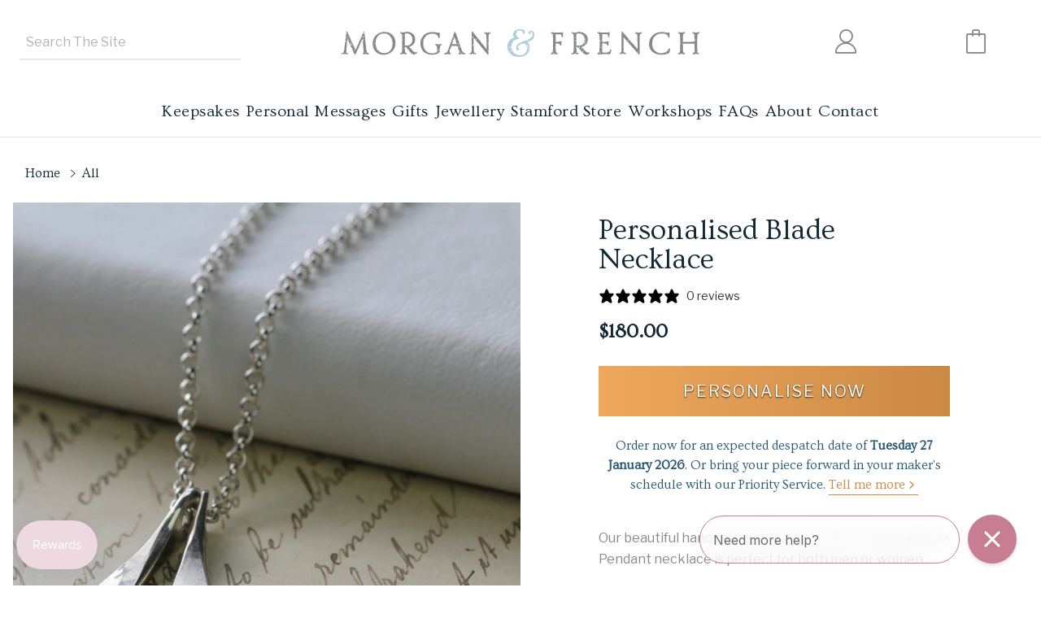

--- FILE ---
content_type: text/html; charset=utf-8
request_url: https://morganandfrench.com/en-us/products/personalised-blade-necklace
body_size: 183548
content:
<!doctype html>
  <html lang="en">
  <head>
    <!-- Render LayoutHub header content --><!--Content in content_for_header -->
<!--LayoutHub-Embed--><meta name="layouthub" /><link rel="stylesheet" href="https://fonts.googleapis.com/css?display=swap&family=Jost:100,200,300,400,500,600,700,800,900" /><link rel="stylesheet" type="text/css" href="[data-uri]" media="all">
<!--LH--><!--/LayoutHub-Embed--><!-- Page Title -->
    <title>Personalised Blade Necklace</title>
  
    <!-- Meta Tags -->
    <meta charset="utf-8">
    <meta http-equiv="X-UA-Compatible" content="IE=edge">
    <meta name="description" content="This is a beautiful hand-crafted, solid silver paddle drop pendant necklace, perfect for both men or women. Our gorgeous paddle drop necklace is a truly uniq...">
    <meta name="viewport" content="width=device-width,initial-scale=1,shrink-to-fit=no">
    <link rel="canonical" href="https://morganandfrench.com/en-us/products/personalised-blade-necklace">

    <!-- schema: business + website -->
    <script type="application/ld+json">
    {
      "@context": "https://schema.org",
      "@type": "JewelryStore",
      "@id": "https://morganandfrench.com/#organization",
      "name": "Morgan \u0026amp; French",
      "alternateName": "Morgan and French",
      "url": "https://morganandfrench.com",
      
      "description": "Morgan & French is an independent UK jewellery brand specialising in handcrafted, personalised and memorial jewellery — bracelets, necklaces, rings and gifts, all made by a small creative team in Stamford and Biggleswade.",
      "slogan": "Handcrafted jewellery that tells your story.",
      "founder": {
        "@type": "Person",
        "name": "Lisa Morgan"
      },
      "foundingDate": "2006",
      "brand": {
        "@type": "Brand",
        "name": "Morgan & French"
      },
      "address": [
        {
          "@type": "PostalAddress",
          "streetAddress": "9a St George’s Square",
          "addressLocality": "Stamford",
          "postalCode": "PE9 2AE",
          "addressCountry": "GB"
        },
        {
          "@type": "PostalAddress",
          "streetAddress": "Old Victorian Fire Station, Town Centre",
          "addressLocality": "Biggleswade",
          "postalCode": "SG18 0JS",
          "addressCountry": "GB"
        }
      ],
      "areaServed": {
        "@type": "AdministrativeArea",
        "name": "United Kingdom"
      },
      "sameAs": [
        "https://www.facebook.com/<<<YOUR-FACEBOOK>>>",
        "https://www.instagram.com/<<<YOUR-INSTAGRAM>>>",
        "https://www.pinterest.com/<<<YOUR-PINTEREST>>>"
      ]
    }
    </script>
    <script type="application/ld+json">
    {
      "@context": "https://schema.org",
      "@type": "WebSite",
      "@id": "https://morganandfrench.com/#website",
      "url": "https://morganandfrench.com",
      "name": "Morgan \u0026amp; French",
      "publisher": {
        "@id": "https://morganandfrench.com/#organization"
      },
      "potentialAction": {
        "@type": "SearchAction",
        "target": "https://morganandfrench.com/search?q={search_term_string}",
        "query-input": "required name=search_term_string"
      }
    }
    </script>
    
    <link rel="dns-prefetch" href="https://cdn.shopify.com">
    <link rel="preconnect" href="https://cdn.shopify.com" crossorigin>

  
    <!-- Favicon and Touch Icons -->
    <link rel="apple-touch-icon" sizes="180x180" href="https://cdn.shopify.com/s/files/1/0450/0966/6211/files/apple-touch-icon.png?v=1726225090">
    <link rel="icon" type="image/png" sizes="32x32" href="https://cdn.shopify.com/s/files/1/0450/0966/6211/files/favicon-32x32.png">
    <link rel="icon" type="image/png" sizes="16x16" href="https://cdn.shopify.com/s/files/1/0450/0966/6211/files/favicon-16x16.png?v=1726225013">
    <link rel="manifest" href="https://cdn.shopify.com/s/files/1/0450/0966/6211/files/site.webmanifest?v=1726225089">
    <link rel="shortcut icon" href="https://cdn.shopify.com/s/files/1/0450/0966/6211/files/favicon_93121f17-b4e3-4f2f-a81e-6eb9bd241b1f.ico?v=1726225012">
  
    <!-- Shopify's Content for Header -->
    <script>window.performance && window.performance.mark && window.performance.mark('shopify.content_for_header.start');</script><meta name="google-site-verification" content="F0EgHiY72EhAbGbprGC4vjmEGDb3vCgF4R6H1EDOB9s">
<meta id="shopify-digital-wallet" name="shopify-digital-wallet" content="/45009666211/digital_wallets/dialog">
<meta name="shopify-checkout-api-token" content="6ae4a824e2aad541a8b71be39fccf792">
<meta id="in-context-paypal-metadata" data-shop-id="45009666211" data-venmo-supported="false" data-environment="production" data-locale="en_US" data-paypal-v4="true" data-currency="USD">
<link rel="alternate" hreflang="x-default" href="https://morganandfrench.com/products/personalised-blade-necklace">
<link rel="alternate" hreflang="en" href="https://morganandfrench.com/products/personalised-blade-necklace">
<link rel="alternate" hreflang="en-US" href="https://morganandfrench.com/en-us/products/personalised-blade-necklace">
<link rel="alternate" type="application/json+oembed" href="https://morganandfrench.com/en-us/products/personalised-blade-necklace.oembed">
<script async="async" src="/checkouts/internal/preloads.js?locale=en-US"></script>
<link rel="preconnect" href="https://shop.app" crossorigin="anonymous">
<script async="async" src="https://shop.app/checkouts/internal/preloads.js?locale=en-US&shop_id=45009666211" crossorigin="anonymous"></script>
<script id="apple-pay-shop-capabilities" type="application/json">{"shopId":45009666211,"countryCode":"GB","currencyCode":"USD","merchantCapabilities":["supports3DS"],"merchantId":"gid:\/\/shopify\/Shop\/45009666211","merchantName":"Morgan \u0026 French","requiredBillingContactFields":["postalAddress","email","phone"],"requiredShippingContactFields":["postalAddress","email","phone"],"shippingType":"shipping","supportedNetworks":["visa","maestro","masterCard","amex","discover","elo"],"total":{"type":"pending","label":"Morgan \u0026 French","amount":"1.00"},"shopifyPaymentsEnabled":true,"supportsSubscriptions":true}</script>
<script id="shopify-features" type="application/json">{"accessToken":"6ae4a824e2aad541a8b71be39fccf792","betas":["rich-media-storefront-analytics"],"domain":"morganandfrench.com","predictiveSearch":true,"shopId":45009666211,"locale":"en"}</script>
<script>var Shopify = Shopify || {};
Shopify.shop = "morgan-and-french.myshopify.com";
Shopify.locale = "en";
Shopify.currency = {"active":"USD","rate":"1.3688808"};
Shopify.country = "US";
Shopify.theme = {"name":"210126 - Navbar A\/B Testing","id":185845285237,"schema_name":"Themekit template theme","schema_version":"1.0.0","theme_store_id":null,"role":"main"};
Shopify.theme.handle = "null";
Shopify.theme.style = {"id":null,"handle":null};
Shopify.cdnHost = "morganandfrench.com/cdn";
Shopify.routes = Shopify.routes || {};
Shopify.routes.root = "/en-us/";</script>
<script type="module">!function(o){(o.Shopify=o.Shopify||{}).modules=!0}(window);</script>
<script>!function(o){function n(){var o=[];function n(){o.push(Array.prototype.slice.apply(arguments))}return n.q=o,n}var t=o.Shopify=o.Shopify||{};t.loadFeatures=n(),t.autoloadFeatures=n()}(window);</script>
<script>
  window.ShopifyPay = window.ShopifyPay || {};
  window.ShopifyPay.apiHost = "shop.app\/pay";
  window.ShopifyPay.redirectState = null;
</script>
<script id="shop-js-analytics" type="application/json">{"pageType":"product"}</script>
<script defer="defer" async type="module" src="//morganandfrench.com/cdn/shopifycloud/shop-js/modules/v2/client.init-shop-cart-sync_BT-GjEfc.en.esm.js"></script>
<script defer="defer" async type="module" src="//morganandfrench.com/cdn/shopifycloud/shop-js/modules/v2/chunk.common_D58fp_Oc.esm.js"></script>
<script defer="defer" async type="module" src="//morganandfrench.com/cdn/shopifycloud/shop-js/modules/v2/chunk.modal_xMitdFEc.esm.js"></script>
<script type="module">
  await import("//morganandfrench.com/cdn/shopifycloud/shop-js/modules/v2/client.init-shop-cart-sync_BT-GjEfc.en.esm.js");
await import("//morganandfrench.com/cdn/shopifycloud/shop-js/modules/v2/chunk.common_D58fp_Oc.esm.js");
await import("//morganandfrench.com/cdn/shopifycloud/shop-js/modules/v2/chunk.modal_xMitdFEc.esm.js");

  window.Shopify.SignInWithShop?.initShopCartSync?.({"fedCMEnabled":true,"windoidEnabled":true});

</script>
<script>
  window.Shopify = window.Shopify || {};
  if (!window.Shopify.featureAssets) window.Shopify.featureAssets = {};
  window.Shopify.featureAssets['shop-js'] = {"shop-cart-sync":["modules/v2/client.shop-cart-sync_DZOKe7Ll.en.esm.js","modules/v2/chunk.common_D58fp_Oc.esm.js","modules/v2/chunk.modal_xMitdFEc.esm.js"],"init-fed-cm":["modules/v2/client.init-fed-cm_B6oLuCjv.en.esm.js","modules/v2/chunk.common_D58fp_Oc.esm.js","modules/v2/chunk.modal_xMitdFEc.esm.js"],"shop-cash-offers":["modules/v2/client.shop-cash-offers_D2sdYoxE.en.esm.js","modules/v2/chunk.common_D58fp_Oc.esm.js","modules/v2/chunk.modal_xMitdFEc.esm.js"],"shop-login-button":["modules/v2/client.shop-login-button_QeVjl5Y3.en.esm.js","modules/v2/chunk.common_D58fp_Oc.esm.js","modules/v2/chunk.modal_xMitdFEc.esm.js"],"pay-button":["modules/v2/client.pay-button_DXTOsIq6.en.esm.js","modules/v2/chunk.common_D58fp_Oc.esm.js","modules/v2/chunk.modal_xMitdFEc.esm.js"],"shop-button":["modules/v2/client.shop-button_DQZHx9pm.en.esm.js","modules/v2/chunk.common_D58fp_Oc.esm.js","modules/v2/chunk.modal_xMitdFEc.esm.js"],"avatar":["modules/v2/client.avatar_BTnouDA3.en.esm.js"],"init-windoid":["modules/v2/client.init-windoid_CR1B-cfM.en.esm.js","modules/v2/chunk.common_D58fp_Oc.esm.js","modules/v2/chunk.modal_xMitdFEc.esm.js"],"init-shop-for-new-customer-accounts":["modules/v2/client.init-shop-for-new-customer-accounts_C_vY_xzh.en.esm.js","modules/v2/client.shop-login-button_QeVjl5Y3.en.esm.js","modules/v2/chunk.common_D58fp_Oc.esm.js","modules/v2/chunk.modal_xMitdFEc.esm.js"],"init-shop-email-lookup-coordinator":["modules/v2/client.init-shop-email-lookup-coordinator_BI7n9ZSv.en.esm.js","modules/v2/chunk.common_D58fp_Oc.esm.js","modules/v2/chunk.modal_xMitdFEc.esm.js"],"init-shop-cart-sync":["modules/v2/client.init-shop-cart-sync_BT-GjEfc.en.esm.js","modules/v2/chunk.common_D58fp_Oc.esm.js","modules/v2/chunk.modal_xMitdFEc.esm.js"],"shop-toast-manager":["modules/v2/client.shop-toast-manager_DiYdP3xc.en.esm.js","modules/v2/chunk.common_D58fp_Oc.esm.js","modules/v2/chunk.modal_xMitdFEc.esm.js"],"init-customer-accounts":["modules/v2/client.init-customer-accounts_D9ZNqS-Q.en.esm.js","modules/v2/client.shop-login-button_QeVjl5Y3.en.esm.js","modules/v2/chunk.common_D58fp_Oc.esm.js","modules/v2/chunk.modal_xMitdFEc.esm.js"],"init-customer-accounts-sign-up":["modules/v2/client.init-customer-accounts-sign-up_iGw4briv.en.esm.js","modules/v2/client.shop-login-button_QeVjl5Y3.en.esm.js","modules/v2/chunk.common_D58fp_Oc.esm.js","modules/v2/chunk.modal_xMitdFEc.esm.js"],"shop-follow-button":["modules/v2/client.shop-follow-button_CqMgW2wH.en.esm.js","modules/v2/chunk.common_D58fp_Oc.esm.js","modules/v2/chunk.modal_xMitdFEc.esm.js"],"checkout-modal":["modules/v2/client.checkout-modal_xHeaAweL.en.esm.js","modules/v2/chunk.common_D58fp_Oc.esm.js","modules/v2/chunk.modal_xMitdFEc.esm.js"],"shop-login":["modules/v2/client.shop-login_D91U-Q7h.en.esm.js","modules/v2/chunk.common_D58fp_Oc.esm.js","modules/v2/chunk.modal_xMitdFEc.esm.js"],"lead-capture":["modules/v2/client.lead-capture_BJmE1dJe.en.esm.js","modules/v2/chunk.common_D58fp_Oc.esm.js","modules/v2/chunk.modal_xMitdFEc.esm.js"],"payment-terms":["modules/v2/client.payment-terms_Ci9AEqFq.en.esm.js","modules/v2/chunk.common_D58fp_Oc.esm.js","modules/v2/chunk.modal_xMitdFEc.esm.js"]};
</script>
<script>(function() {
  var isLoaded = false;
  function asyncLoad() {
    if (isLoaded) return;
    isLoaded = true;
    var urls = ["https:\/\/ecommplugins-scripts.trustpilot.com\/v2.1\/js\/header.min.js?settings=eyJrZXkiOiIyYjg4TnBVTjN6WDVIM2RzIiwicyI6InNrdSJ9\u0026v=2.5\u0026shop=morgan-and-french.myshopify.com","https:\/\/ecommplugins-trustboxsettings.trustpilot.com\/morgan-and-french.myshopify.com.js?settings=1664274239615\u0026shop=morgan-and-french.myshopify.com","\/\/cdn.shopify.com\/proxy\/afa5e2ec3c72af1ce9f846d8bf48b4959297e2af4f5479c2a45303bbc9a58827\/bingshoppingtool-t2app-prod.trafficmanager.net\/uet\/tracking_script?shop=morgan-and-french.myshopify.com\u0026sp-cache-control=cHVibGljLCBtYXgtYWdlPTkwMA","\/\/cdn.shopify.com\/proxy\/afa5e2ec3c72af1ce9f846d8bf48b4959297e2af4f5479c2a45303bbc9a58827\/bingshoppingtool-t2app-prod.trafficmanager.net\/uet\/tracking_script?shop=morgan-and-french.myshopify.com\u0026sp-cache-control=cHVibGljLCBtYXgtYWdlPTkwMA","https:\/\/widget.trustpilot.com\/bootstrap\/v5\/tp.widget.sync.bootstrap.min.js?shop=morgan-and-french.myshopify.com","https:\/\/feed.omegacommerce.com\/js\/init.js?shop=morgan-and-french.myshopify.com","https:\/\/faq-king.com\/scripts\/faq_king_fly_out08205d4226bd9c9939ae45f3248900b2.js?shop=morgan-and-french.myshopify.com","https:\/\/cdn.shopify.com\/s\/files\/1\/0450\/0966\/6211\/t\/19\/assets\/globo.filter.init.js?shop=morgan-and-french.myshopify.com","https:\/\/faq-king.com\/scripts\/faq_app_bea35b0dfecf2afae6ca164d61816028.js?shop=morgan-and-french.myshopify.com","https:\/\/config.gorgias.chat\/bundle-loader\/01GYCCBMVKPZSTHRNRGFXG6QNR?source=shopify1click\u0026shop=morgan-and-french.myshopify.com","https:\/\/dr4qe3ddw9y32.cloudfront.net\/awin-shopify-integration-code.js?aid=18177\u0026v=shopifyApp_5.2.3\u0026ts=1762169580390\u0026shop=morgan-and-french.myshopify.com","https:\/\/cdn.9gtb.com\/loader.js?g_cvt_id=6db27de3-3260-4166-aba7-9c3f2d368d58\u0026shop=morgan-and-french.myshopify.com","https:\/\/s3.eu-west-1.amazonaws.com\/production-klarna-il-shopify-osm\/d3bc5d6366701989e2db5a93793900883f2d31a6\/morgan-and-french.myshopify.com-1769075451100.js?shop=morgan-and-french.myshopify.com"];
    for (var i = 0; i < urls.length; i++) {
      var s = document.createElement('script');
      s.type = 'text/javascript';
      s.async = true;
      s.src = urls[i];
      var x = document.getElementsByTagName('script')[0];
      x.parentNode.insertBefore(s, x);
    }
  };
  if(window.attachEvent) {
    window.attachEvent('onload', asyncLoad);
  } else {
    window.addEventListener('load', asyncLoad, false);
  }
})();</script>
<script id="__st">var __st={"a":45009666211,"offset":0,"reqid":"749aad97-6f60-4a13-82fb-36c00151747c-1769091297","pageurl":"morganandfrench.com\/en-us\/products\/personalised-blade-necklace","u":"a276de542255","p":"product","rtyp":"product","rid":7621451743395};</script>
<script>window.ShopifyPaypalV4VisibilityTracking = true;</script>
<script id="captcha-bootstrap">!function(){'use strict';const t='contact',e='account',n='new_comment',o=[[t,t],['blogs',n],['comments',n],[t,'customer']],c=[[e,'customer_login'],[e,'guest_login'],[e,'recover_customer_password'],[e,'create_customer']],r=t=>t.map((([t,e])=>`form[action*='/${t}']:not([data-nocaptcha='true']) input[name='form_type'][value='${e}']`)).join(','),a=t=>()=>t?[...document.querySelectorAll(t)].map((t=>t.form)):[];function s(){const t=[...o],e=r(t);return a(e)}const i='password',u='form_key',d=['recaptcha-v3-token','g-recaptcha-response','h-captcha-response',i],f=()=>{try{return window.sessionStorage}catch{return}},m='__shopify_v',_=t=>t.elements[u];function p(t,e,n=!1){try{const o=window.sessionStorage,c=JSON.parse(o.getItem(e)),{data:r}=function(t){const{data:e,action:n}=t;return t[m]||n?{data:e,action:n}:{data:t,action:n}}(c);for(const[e,n]of Object.entries(r))t.elements[e]&&(t.elements[e].value=n);n&&o.removeItem(e)}catch(o){console.error('form repopulation failed',{error:o})}}const l='form_type',E='cptcha';function T(t){t.dataset[E]=!0}const w=window,h=w.document,L='Shopify',v='ce_forms',y='captcha';let A=!1;((t,e)=>{const n=(g='f06e6c50-85a8-45c8-87d0-21a2b65856fe',I='https://cdn.shopify.com/shopifycloud/storefront-forms-hcaptcha/ce_storefront_forms_captcha_hcaptcha.v1.5.2.iife.js',D={infoText:'Protected by hCaptcha',privacyText:'Privacy',termsText:'Terms'},(t,e,n)=>{const o=w[L][v],c=o.bindForm;if(c)return c(t,g,e,D).then(n);var r;o.q.push([[t,g,e,D],n]),r=I,A||(h.body.append(Object.assign(h.createElement('script'),{id:'captcha-provider',async:!0,src:r})),A=!0)});var g,I,D;w[L]=w[L]||{},w[L][v]=w[L][v]||{},w[L][v].q=[],w[L][y]=w[L][y]||{},w[L][y].protect=function(t,e){n(t,void 0,e),T(t)},Object.freeze(w[L][y]),function(t,e,n,w,h,L){const[v,y,A,g]=function(t,e,n){const i=e?o:[],u=t?c:[],d=[...i,...u],f=r(d),m=r(i),_=r(d.filter((([t,e])=>n.includes(e))));return[a(f),a(m),a(_),s()]}(w,h,L),I=t=>{const e=t.target;return e instanceof HTMLFormElement?e:e&&e.form},D=t=>v().includes(t);t.addEventListener('submit',(t=>{const e=I(t);if(!e)return;const n=D(e)&&!e.dataset.hcaptchaBound&&!e.dataset.recaptchaBound,o=_(e),c=g().includes(e)&&(!o||!o.value);(n||c)&&t.preventDefault(),c&&!n&&(function(t){try{if(!f())return;!function(t){const e=f();if(!e)return;const n=_(t);if(!n)return;const o=n.value;o&&e.removeItem(o)}(t);const e=Array.from(Array(32),(()=>Math.random().toString(36)[2])).join('');!function(t,e){_(t)||t.append(Object.assign(document.createElement('input'),{type:'hidden',name:u})),t.elements[u].value=e}(t,e),function(t,e){const n=f();if(!n)return;const o=[...t.querySelectorAll(`input[type='${i}']`)].map((({name:t})=>t)),c=[...d,...o],r={};for(const[a,s]of new FormData(t).entries())c.includes(a)||(r[a]=s);n.setItem(e,JSON.stringify({[m]:1,action:t.action,data:r}))}(t,e)}catch(e){console.error('failed to persist form',e)}}(e),e.submit())}));const S=(t,e)=>{t&&!t.dataset[E]&&(n(t,e.some((e=>e===t))),T(t))};for(const o of['focusin','change'])t.addEventListener(o,(t=>{const e=I(t);D(e)&&S(e,y())}));const B=e.get('form_key'),M=e.get(l),P=B&&M;t.addEventListener('DOMContentLoaded',(()=>{const t=y();if(P)for(const e of t)e.elements[l].value===M&&p(e,B);[...new Set([...A(),...v().filter((t=>'true'===t.dataset.shopifyCaptcha))])].forEach((e=>S(e,t)))}))}(h,new URLSearchParams(w.location.search),n,t,e,['guest_login'])})(!0,!0)}();</script>
<script integrity="sha256-4kQ18oKyAcykRKYeNunJcIwy7WH5gtpwJnB7kiuLZ1E=" data-source-attribution="shopify.loadfeatures" defer="defer" src="//morganandfrench.com/cdn/shopifycloud/storefront/assets/storefront/load_feature-a0a9edcb.js" crossorigin="anonymous"></script>
<script crossorigin="anonymous" defer="defer" src="//morganandfrench.com/cdn/shopifycloud/storefront/assets/shopify_pay/storefront-65b4c6d7.js?v=20250812"></script>
<script data-source-attribution="shopify.dynamic_checkout.dynamic.init">var Shopify=Shopify||{};Shopify.PaymentButton=Shopify.PaymentButton||{isStorefrontPortableWallets:!0,init:function(){window.Shopify.PaymentButton.init=function(){};var t=document.createElement("script");t.src="https://morganandfrench.com/cdn/shopifycloud/portable-wallets/latest/portable-wallets.en.js",t.type="module",document.head.appendChild(t)}};
</script>
<script data-source-attribution="shopify.dynamic_checkout.buyer_consent">
  function portableWalletsHideBuyerConsent(e){var t=document.getElementById("shopify-buyer-consent"),n=document.getElementById("shopify-subscription-policy-button");t&&n&&(t.classList.add("hidden"),t.setAttribute("aria-hidden","true"),n.removeEventListener("click",e))}function portableWalletsShowBuyerConsent(e){var t=document.getElementById("shopify-buyer-consent"),n=document.getElementById("shopify-subscription-policy-button");t&&n&&(t.classList.remove("hidden"),t.removeAttribute("aria-hidden"),n.addEventListener("click",e))}window.Shopify?.PaymentButton&&(window.Shopify.PaymentButton.hideBuyerConsent=portableWalletsHideBuyerConsent,window.Shopify.PaymentButton.showBuyerConsent=portableWalletsShowBuyerConsent);
</script>
<script data-source-attribution="shopify.dynamic_checkout.cart.bootstrap">document.addEventListener("DOMContentLoaded",(function(){function t(){return document.querySelector("shopify-accelerated-checkout-cart, shopify-accelerated-checkout")}if(t())Shopify.PaymentButton.init();else{new MutationObserver((function(e,n){t()&&(Shopify.PaymentButton.init(),n.disconnect())})).observe(document.body,{childList:!0,subtree:!0})}}));
</script>
<link id="shopify-accelerated-checkout-styles" rel="stylesheet" media="screen" href="https://morganandfrench.com/cdn/shopifycloud/portable-wallets/latest/accelerated-checkout-backwards-compat.css" crossorigin="anonymous">
<style id="shopify-accelerated-checkout-cart">
        #shopify-buyer-consent {
  margin-top: 1em;
  display: inline-block;
  width: 100%;
}

#shopify-buyer-consent.hidden {
  display: none;
}

#shopify-subscription-policy-button {
  background: none;
  border: none;
  padding: 0;
  text-decoration: underline;
  font-size: inherit;
  cursor: pointer;
}

#shopify-subscription-policy-button::before {
  box-shadow: none;
}

      </style>
<script id="sections-script" data-sections="product-recommendations" defer="defer" src="//morganandfrench.com/cdn/shop/t/67/compiled_assets/scripts.js?v=7670"></script>
<script>window.performance && window.performance.mark && window.performance.mark('shopify.content_for_header.end');</script>

    <script>
      (function () {
        var KEY = 'ab_navbar_2026_01';
        var isDesktop = window.matchMedia && window.matchMedia('(min-width: 1024px)').matches;

        // Always try to read existing assignment (don’t create it on mobile)
        var variant = null;
        try { variant = localStorage.getItem(KEY); } catch (e) {}

        if (!isDesktop) {
          // Mobile: don’t participate, but don’t destroy an existing assignment
          document.documentElement.removeAttribute('data-nav-variant');
          delete window.__navAB;
          return;
        }

        // Desktop: if no assignment yet, create it
        if (!variant) {
          variant = (Math.random() < 0.5) ? 'A' : 'B';
          try { localStorage.setItem(KEY, variant); } catch (e) {}
        }

        document.documentElement.setAttribute('data-nav-variant', variant);
        window.__navAB = { experiment: 'navbar_2026_01', variant: variant };
      })();
    </script>

  
    <!-- Inline Critical CSS to hide mobile menu on desktop -->
    <style>
      @media (min-width: 992px) {
        .mobile-menu {
          display: none !important;
        }
      }
      /* Lock horizontal overflow to keep page locked to viewport */
      html, body {
        overflow-x: hidden;
      }
    </style>
    
    <!-- App-specific CSS (using Shopify's stylesheet_tag filter with preload) -->
    <link href="//morganandfrench.com/cdn/shop/t/67/assets/app.css?v=8849732522726763301769008426" rel="stylesheet" type="text/css" media="all" />
  
    <!-- Trustpilot Scripts - Using async attribute -->
    <script async>
      (function(w,d,s,r,n){
        w.TrustpilotObject=n;
        w[n]=w[n]||function(){(w[n].q=w[n].q||[]).push(arguments)};
        var a=d.createElement(s);
        a.async = 1;
        a.src = r;
        a.type = 'text/javascript';
        var f = d.getElementsByTagName(s)[0];
        f.parentNode.insertBefore(a, f);
      })(window, document, 'script', 'https://invitejs.trustpilot.com/tp.min.js', 'tp');
      tp('register', '2b88NpUN3zX5H3ds');
    </script>
    <script async src="//widget.trustpilot.com/bootstrap/v5/tp.widget.bootstrap.min.js"></script>

  
    <!-- Picturefill for Supporting Older Browsers - Using defer attribute -->
    <script>
      document.createElement("picture");
    </script>
    <script defer src="//morganandfrench.com/cdn/shop/t/67/assets/picturefill.min.js?v=84118386600639707581769006478"></script>
  
    <!-- Preload fonts -->
    <link href="//morganandfrench.com/cdn/shop/t/67/assets/LibreFranklin-Regular.woff2?v=23258780058464162071769006478" as="font" type="font/woff2" crossorigin="anonymous" rel="preload">
    <link href="//morganandfrench.com/cdn/shop/t/67/assets/LibreFranklin-SemiBold.woff2?v=80460855127898014971769006478" as="font" type="font/woff2" crossorigin="anonymous" rel="preload">
    <link href="//morganandfrench.com/cdn/shop/t/67/assets/LibreFranklin-Bold.woff2?v=179284820836873111421769006478" as="font" type="font/woff2" crossorigin="anonymous" rel="preload">
    <link href="//morganandfrench.com/cdn/shop/t/67/assets/LibreFranklin-BoldItalic.woff2?v=164705517827453861551769006478" as="font" type="font/woff2" crossorigin="anonymous" rel="preload">
    <link href="//morganandfrench.com/cdn/shop/t/67/assets/LibreFranklin-Italic.woff2?v=36806710602914036151769006478" as="font" type="font/woff2" crossorigin="anonymous" rel="preload">
    <link href="//morganandfrench.com/cdn/shop/t/67/assets/Ovo.woff2?v=49354773998640436341769006478" as="font" type="font/woff2" crossorigin="anonymous" rel="preload">
    <link href="//morganandfrench.com/cdn/shop/t/67/assets/Poppins-Regular.woff2?v=36635007855721191921769006478" as="font" type="font/woff2" crossorigin="anonymous" rel="preload">
  

    <!-- Load first hero image quicker -->
    
  
    <script defer src="//morganandfrench.com/cdn/shop/t/67/assets/reset-password.js?v=64936038148086922181769006478"></script>

  <!-- BEGIN app block: shopify://apps/pandectes-gdpr/blocks/banner/58c0baa2-6cc1-480c-9ea6-38d6d559556a -->
  
    
      <!-- TCF is active, scripts are loaded above -->
      
        <script>
          if (!window.PandectesRulesSettings) {
            window.PandectesRulesSettings = {"store":{"id":45009666211,"adminMode":false,"headless":false,"storefrontRootDomain":"","checkoutRootDomain":"","storefrontAccessToken":""},"banner":{"revokableTrigger":false,"cookiesBlockedByDefault":"7","hybridStrict":false,"isActive":true},"geolocation":{"auOnly":false,"brOnly":false,"caOnly":false,"chOnly":false,"euOnly":true,"jpOnly":false,"nzOnly":false,"quOnly":false,"thOnly":false,"zaOnly":false,"canadaOnly":false,"canadaLaw25":false,"canadaPipeda":false,"globalVisibility":false},"blocker":{"isActive":false,"googleConsentMode":{"isActive":true,"id":"","analyticsId":"G-JEWZ4C6G0Y","onlyGtm":false,"adwordsId":"AW-10059822331","adStorageCategory":4,"analyticsStorageCategory":2,"functionalityStorageCategory":1,"personalizationStorageCategory":1,"securityStorageCategory":0,"customEvent":false,"redactData":false,"urlPassthrough":true,"dataLayerProperty":"dataLayer","waitForUpdate":1500,"useNativeChannel":false,"debugMode":false},"facebookPixel":{"isActive":false,"id":"1153687347975998","ldu":false},"microsoft":{"isActive":false,"uetTags":""},"clarity":{"isActive":false,"id":""},"rakuten":{"isActive":false,"cmp":false,"ccpa":false},"gpcIsActive":true,"klaviyoIsActive":true,"defaultBlocked":7,"patterns":{"whiteList":[],"blackList":{"1":[],"2":[],"4":[],"8":[]},"iframesWhiteList":[],"iframesBlackList":{"1":[],"2":[],"4":[],"8":[]},"beaconsWhiteList":[],"beaconsBlackList":{"1":[],"2":[],"4":[],"8":[]}}}};
            const rulesScript = document.createElement('script');
            window.PandectesRulesSettings.auto = true;
            rulesScript.src = "https://cdn.shopify.com/extensions/019be439-d987-77f1-acec-51375980d6df/gdpr-241/assets/pandectes-rules.js";
            const firstChild = document.head.firstChild;
            document.head.insertBefore(rulesScript, firstChild);
          }
        </script>
      
      <script>
        
          window.PandectesSettings = {"store":{"id":45009666211,"plan":"plus","theme":"021025 - Compare at price","primaryLocale":"en","adminMode":false,"headless":false,"storefrontRootDomain":"","checkoutRootDomain":"","storefrontAccessToken":""},"tsPublished":1767361235,"declaration":{"declDays":"","declName":"","declPath":"","declType":"","isActive":false,"showType":true,"declHours":"","declWeeks":"","declYears":"","declDomain":"","declMonths":"","declMinutes":"","declPurpose":"","declSeconds":"","declSession":"","showPurpose":false,"declProvider":"","showProvider":true,"declIntroText":"","declRetention":"","declFirstParty":"","declThirdParty":"","showDateGenerated":true},"language":{"unpublished":[],"languageMode":"Single","fallbackLanguage":"en","languageDetection":"locale","languagesSupported":[]},"texts":{"managed":{"headerText":{"en":"We respect your privacy"},"consentText":{"en":"This website uses cookies to ensure you get the best experience."},"linkText":{"en":"Learn more"},"imprintText":{"en":"Imprint"},"googleLinkText":{"en":"Google's Privacy Terms"},"allowButtonText":{"en":"Accept"},"denyButtonText":{"en":"Decline"},"dismissButtonText":{"en":"Ok"},"leaveSiteButtonText":{"en":"Leave this site"},"preferencesButtonText":{"en":"Preferences"},"cookiePolicyText":{"en":"Cookie policy"},"preferencesPopupTitleText":{"en":"Manage consent preferences"},"preferencesPopupIntroText":{"en":"We use cookies to optimize website functionality, analyze the performance, and provide personalized experience to you. Some cookies are essential to make the website operate and function correctly. Those cookies cannot be disabled. In this window you can manage your preference of cookies."},"preferencesPopupSaveButtonText":{"en":"Save preferences"},"preferencesPopupCloseButtonText":{"en":"Close"},"preferencesPopupAcceptAllButtonText":{"en":"Accept all"},"preferencesPopupRejectAllButtonText":{"en":"Reject all"},"cookiesDetailsText":{"en":"Cookies details"},"preferencesPopupAlwaysAllowedText":{"en":"Always allowed"},"accessSectionParagraphText":{"en":"You have the right to request access to your data at any time."},"accessSectionTitleText":{"en":"Data portability"},"accessSectionAccountInfoActionText":{"en":"Personal data"},"accessSectionDownloadReportActionText":{"en":"Request export"},"accessSectionGDPRRequestsActionText":{"en":"Data subject requests"},"accessSectionOrdersRecordsActionText":{"en":"Orders"},"rectificationSectionParagraphText":{"en":"You have the right to request your data to be updated whenever you think it is appropriate."},"rectificationSectionTitleText":{"en":"Data Rectification"},"rectificationCommentPlaceholder":{"en":"Describe what you want to be updated"},"rectificationCommentValidationError":{"en":"Comment is required"},"rectificationSectionEditAccountActionText":{"en":"Request an update"},"erasureSectionTitleText":{"en":"Right to be forgotten"},"erasureSectionParagraphText":{"en":"You have the right to ask all your data to be erased. After that, you will no longer be able to access your account."},"erasureSectionRequestDeletionActionText":{"en":"Request personal data deletion"},"consentDate":{"en":"Consent date"},"consentId":{"en":"Consent ID"},"consentSectionChangeConsentActionText":{"en":"Change consent preference"},"consentSectionConsentedText":{"en":"You consented to the cookies policy of this website on"},"consentSectionNoConsentText":{"en":"You have not consented to the cookies policy of this website."},"consentSectionTitleText":{"en":"Your cookie consent"},"consentStatus":{"en":"Consent preference"},"confirmationFailureMessage":{"en":"Your request was not verified. Please try again and if problem persists, contact store owner for assistance"},"confirmationFailureTitle":{"en":"A problem occurred"},"confirmationSuccessMessage":{"en":"We will soon get back to you as to your request."},"confirmationSuccessTitle":{"en":"Your request is verified"},"guestsSupportEmailFailureMessage":{"en":"Your request was not submitted. Please try again and if problem persists, contact store owner for assistance."},"guestsSupportEmailFailureTitle":{"en":"A problem occurred"},"guestsSupportEmailPlaceholder":{"en":"E-mail address"},"guestsSupportEmailSuccessMessage":{"en":"If you are registered as a customer of this store, you will soon receive an email with instructions on how to proceed."},"guestsSupportEmailSuccessTitle":{"en":"Thank you for your request"},"guestsSupportEmailValidationError":{"en":"Email is not valid"},"guestsSupportInfoText":{"en":"Please login with your customer account to further proceed."},"submitButton":{"en":"Submit"},"submittingButton":{"en":"Submitting..."},"cancelButton":{"en":"Cancel"},"declIntroText":{"en":"We use cookies to optimize website functionality, analyze the performance, and provide personalized experience to you. Some cookies are essential to make the website operate and function correctly. Those cookies cannot be disabled. In this window you can manage your preference of cookies."},"declName":{"en":"Name"},"declPurpose":{"en":"Purpose"},"declType":{"en":"Type"},"declRetention":{"en":"Retention"},"declProvider":{"en":"Provider"},"declFirstParty":{"en":"First-party"},"declThirdParty":{"en":"Third-party"},"declSeconds":{"en":"seconds"},"declMinutes":{"en":"minutes"},"declHours":{"en":"hours"},"declDays":{"en":"days"},"declWeeks":{"en":"week(s)"},"declMonths":{"en":"months"},"declYears":{"en":"years"},"declSession":{"en":"Session"},"declDomain":{"en":"Domain"},"declPath":{"en":"Path"}},"categories":{"strictlyNecessaryCookiesTitleText":{"en":"Strictly necessary cookies"},"strictlyNecessaryCookiesDescriptionText":{"en":"These cookies are essential in order to enable you to move around the website and use its features, such as accessing secure areas of the website. The website cannot function properly without these cookies."},"functionalityCookiesTitleText":{"en":"Functional cookies"},"functionalityCookiesDescriptionText":{"en":"These cookies enable the site to provide enhanced functionality and personalisation. They may be set by us or by third party providers whose services we have added to our pages. If you do not allow these cookies then some or all of these services may not function properly."},"performanceCookiesTitleText":{"en":"Performance cookies"},"performanceCookiesDescriptionText":{"en":"These cookies enable us to monitor and improve the performance of our website. For example, they allow us to count visits, identify traffic sources and see which parts of the site are most popular."},"targetingCookiesTitleText":{"en":"Targeting cookies"},"targetingCookiesDescriptionText":{"en":"These cookies may be set through our site by our advertising partners. They may be used by those companies to build a profile of your interests and show you relevant adverts on other sites.    They do not store directly personal information, but are based on uniquely identifying your browser and internet device. If you do not allow these cookies, you will experience less targeted advertising."},"unclassifiedCookiesTitleText":{"en":"Unclassified cookies"},"unclassifiedCookiesDescriptionText":{"en":"Unclassified cookies are cookies that we are in the process of classifying, together with the providers of individual cookies."}},"auto":{}},"library":{"previewMode":false,"fadeInTimeout":0,"defaultBlocked":7,"showLink":true,"showImprintLink":false,"showGoogleLink":false,"enabled":true,"cookie":{"expiryDays":365,"secure":true,"domain":""},"dismissOnScroll":false,"dismissOnWindowClick":false,"dismissOnTimeout":false,"palette":{"popup":{"background":"#FFFFFF","backgroundForCalculations":{"a":1,"b":255,"g":255,"r":255},"text":"#000000"},"button":{"background":"transparent","backgroundForCalculations":{"a":1,"b":255,"g":255,"r":255},"text":"#000000","textForCalculation":{"a":1,"b":0,"g":0,"r":0},"border":"#000000"}},"content":{"href":"/policies/privacy-policy","imprintHref":"","close":"&#10005;","target":"","logo":"<img class=\"cc-banner-logo\" style=\"max-height: 40px;\" src=\"https://morgan-and-french.myshopify.com/cdn/shop/files/pandectes-banner-logo.png\" alt=\"Cookie banner\" />"},"window":"<div role=\"dialog\" aria-label=\"{{header}}\" aria-describedby=\"cookieconsent:desc\" id=\"pandectes-banner\" class=\"cc-window-wrapper cc-bottom-center-wrapper\"><div class=\"pd-cookie-banner-window cc-window {{classes}}\">{{children}}</div></div>","compliance":{"custom":"<div class=\"cc-compliance cc-highlight\">{{preferences}}{{allow}}</div>"},"type":"custom","layouts":{"basic":"{{logo}}{{messagelink}}{{compliance}}"},"position":"bottom-center","theme":"wired","revokable":false,"animateRevokable":false,"revokableReset":false,"revokableLogoUrl":"https://morgan-and-french.myshopify.com/cdn/shop/files/pandectes-reopen-logo.png","revokablePlacement":"bottom-left","revokableMarginHorizontal":15,"revokableMarginVertical":15,"static":false,"autoAttach":true,"hasTransition":true,"blacklistPage":[""],"elements":{"close":"<button aria-label=\"\" type=\"button\" class=\"cc-close\">{{close}}</button>","dismiss":"<button type=\"button\" class=\"cc-btn cc-btn-decision cc-dismiss\">{{dismiss}}</button>","allow":"<button type=\"button\" class=\"cc-btn cc-btn-decision cc-allow\">{{allow}}</button>","deny":"<button type=\"button\" class=\"cc-btn cc-btn-decision cc-deny\">{{deny}}</button>","preferences":"<button type=\"button\" class=\"cc-btn cc-settings\" aria-controls=\"pd-cp-preferences\" onclick=\"Pandectes.fn.openPreferences()\">{{preferences}}</button>"}},"geolocation":{"auOnly":false,"brOnly":false,"caOnly":false,"chOnly":false,"euOnly":true,"jpOnly":false,"nzOnly":false,"quOnly":false,"thOnly":false,"zaOnly":false,"canadaOnly":false,"canadaLaw25":false,"canadaPipeda":false,"globalVisibility":false},"dsr":{"guestsSupport":false,"accessSectionDownloadReportAuto":false},"banner":{"resetTs":1762338776,"extraCss":"        .cc-banner-logo {max-width: 24em!important;}    @media(min-width: 768px) {.cc-window.cc-floating{max-width: 24em!important;width: 24em!important;}}    .cc-message, .pd-cookie-banner-window .cc-header, .cc-logo {text-align: left}    .cc-window-wrapper{z-index: 2147483647;}    .cc-window{z-index: 2147483647;font-family: inherit;}    .pd-cookie-banner-window .cc-header{font-family: inherit;}    .pd-cp-ui{font-family: inherit; background-color: #FFFFFF;color:#000000;}    button.pd-cp-btn, a.pd-cp-btn{}    input + .pd-cp-preferences-slider{background-color: rgba(0, 0, 0, 0.3)}    .pd-cp-scrolling-section::-webkit-scrollbar{background-color: rgba(0, 0, 0, 0.3)}    input:checked + .pd-cp-preferences-slider{background-color: rgba(0, 0, 0, 1)}    .pd-cp-scrolling-section::-webkit-scrollbar-thumb {background-color: rgba(0, 0, 0, 1)}    .pd-cp-ui-close{color:#000000;}    .pd-cp-preferences-slider:before{background-color: #FFFFFF}    .pd-cp-title:before {border-color: #000000!important}    .pd-cp-preferences-slider{background-color:#000000}    .pd-cp-toggle{color:#000000!important}    @media(max-width:699px) {.pd-cp-ui-close-top svg {fill: #000000}}    .pd-cp-toggle:hover,.pd-cp-toggle:visited,.pd-cp-toggle:active{color:#000000!important}    .pd-cookie-banner-window {box-shadow: 0 0 18px rgb(0 0 0 / 20%);}  ","customJavascript":{"useButtons":true},"showPoweredBy":false,"logoHeight":40,"revokableTrigger":false,"hybridStrict":false,"cookiesBlockedByDefault":"7","isActive":true,"implicitSavePreferences":false,"cookieIcon":true,"blockBots":false,"showCookiesDetails":true,"hasTransition":true,"blockingPage":false,"showOnlyLandingPage":false,"leaveSiteUrl":"https://pandectes.io","linkRespectStoreLang":false},"cookies":{"0":[{"name":"cart_currency","type":"http","domain":"morganandfrench.com","path":"/","provider":"Shopify","firstParty":true,"retention":"2 week(s)","session":false,"expires":2,"unit":"declWeeks","purpose":{"en":"Used after a checkout is completed to initialize a new empty cart with the same currency as the one just used."}},{"name":"localization","type":"http","domain":"morganandfrench.com","path":"/","provider":"Shopify","firstParty":true,"retention":"1 year(s)","session":false,"expires":1,"unit":"declYears","purpose":{"en":"Used to localize the cart to the correct country."}},{"name":"keep_alive","type":"http","domain":"morganandfrench.com","path":"/","provider":"Shopify","firstParty":true,"retention":"Session","session":true,"expires":-56,"unit":"declYears","purpose":{"en":"Used when international domain redirection is enabled to determine if a request is the first one of a session."}},{"name":"cart","type":"http","domain":"morganandfrench.com","path":"/","provider":"Shopify","firstParty":true,"retention":"1 month(s)","session":false,"expires":1,"unit":"declMonths","purpose":{"en":"Contains information related to the user's cart."}},{"name":"master_device_id","type":"http","domain":"morganandfrench.com","path":"/","provider":"Shopify","firstParty":true,"retention":"1 year(s)","session":false,"expires":1,"unit":"declYears","purpose":{"en":"Permanent device identifier."}},{"name":"storefront_digest","type":"http","domain":"morganandfrench.com","path":"/","provider":"Shopify","firstParty":true,"retention":"1 year(s)","session":false,"expires":1,"unit":"declYears","purpose":{"en":"Stores a digest of the storefront password, allowing merchants to preview their storefront while it's password protected."}},{"name":"_tracking_consent","type":"http","domain":"morganandfrench.com","path":"/","provider":"Shopify","firstParty":true,"retention":"1 year(s)","session":false,"expires":1,"unit":"declYears","purpose":{"en":"Used to store a user's preferences if a merchant has set up privacy rules in the visitor's region."}},{"name":"_shopify_country","type":"http","domain":"morganandfrench.com","path":"/","provider":"Shopify","firstParty":true,"retention":"30 minute(s)","session":false,"expires":30,"unit":"declMinutes","purpose":{"en":"Used for Plus shops where pricing currency/country is set from GeoIP by helping avoid GeoIP lookups after the first request."}},{"name":"shopify_pay_redirect","type":"http","domain":"morganandfrench.com","path":"/","provider":"Shopify","firstParty":true,"retention":"1 year(s)","session":false,"expires":1,"unit":"declYears","purpose":{"en":"Used to accelerate the checkout process when the buyer has a Shop Pay account."}},{"name":"_shopify_essential","type":"http","domain":"morganandfrench.com","path":"/","provider":"Shopify","firstParty":true,"retention":"1 year(s)","session":false,"expires":1,"unit":"declYears","purpose":{"en":"Contains essential information for the correct functionality of a store such as session and checkout information and anti-tampering data."}},{"name":"_ab","type":"http","domain":"morganandfrench.com","path":"/","provider":"Shopify","firstParty":true,"retention":"1 year(s)","session":false,"expires":1,"unit":"declYears","purpose":{"en":"Used to control when the admin bar is shown on the storefront."}},{"name":"shop_pay_accelerated","type":"http","domain":"morganandfrench.com","path":"/","provider":"Shopify","firstParty":true,"retention":"1 year(s)","session":false,"expires":1,"unit":"declYears","purpose":{"en":"Indicates if a buyer is eligible for Shop Pay accelerated checkout."}},{"name":"discount_code","type":"http","domain":"morganandfrench.com","path":"/","provider":"Shopify","firstParty":true,"retention":"Session","session":true,"expires":1,"unit":"declDays","purpose":{"en":"Stores a discount code (received from an online store visit with a URL parameter) in order to the next checkout."}},{"name":"order","type":"http","domain":"morganandfrench.com","path":"/","provider":"Shopify","firstParty":true,"retention":"3 week(s)","session":false,"expires":3,"unit":"declWeeks","purpose":{"en":"Used to allow access to the data of the order details page of the buyer."}},{"name":"login_with_shop_finalize","type":"http","domain":"morganandfrench.com","path":"/","provider":"Shopify","firstParty":true,"retention":"5 minute(s)","session":false,"expires":5,"unit":"declMinutes","purpose":{"en":"Used to facilitate login with Shop."}},{"name":"_abv","type":"http","domain":"morganandfrench.com","path":"/","provider":"Shopify","firstParty":true,"retention":"1 year(s)","session":false,"expires":1,"unit":"declYears","purpose":{"en":"Persist the collapsed state of the admin bar."}},{"name":"_identity_session","type":"http","domain":"morganandfrench.com","path":"/","provider":"Shopify","firstParty":true,"retention":"2 year(s)","session":false,"expires":2,"unit":"declYears","purpose":{"en":"Contains the identity session identifier of the user."}},{"name":"_master_udr","type":"http","domain":"morganandfrench.com","path":"/","provider":"Shopify","firstParty":true,"retention":"Session","session":true,"expires":1,"unit":"declSeconds","purpose":{"en":"Permanent device identifier."}},{"name":"shopify_pay","type":"http","domain":"morganandfrench.com","path":"/","provider":"Shopify","firstParty":true,"retention":"1 year(s)","session":false,"expires":1,"unit":"declYears","purpose":{"en":"Used to log in a buyer into Shop Pay when they come back to checkout on the same store."}},{"name":"user","type":"http","domain":"morganandfrench.com","path":"/","provider":"Shopify","firstParty":true,"retention":"1 year(s)","session":false,"expires":1,"unit":"declYears","purpose":{"en":"Used in connection with Shop login."}},{"name":"user_cross_site","type":"http","domain":"morganandfrench.com","path":"/","provider":"Shopify","firstParty":true,"retention":"1 year(s)","session":false,"expires":1,"unit":"declYears","purpose":{"en":"Used in connection with Shop login."}},{"name":"_shopify_essential","type":"http","domain":"account.morganandfrench.com","path":"/","provider":"Shopify","firstParty":true,"retention":"1 year(s)","session":false,"expires":1,"unit":"declYears","purpose":{"en":"Contains essential information for the correct functionality of a store such as session and checkout information and anti-tampering data."}},{"name":"_ab","type":"http","domain":"account.morganandfrench.com","path":"/","provider":"Shopify","firstParty":true,"retention":"1 year(s)","session":false,"expires":1,"unit":"declYears","purpose":{"en":"Used to control when the admin bar is shown on the storefront."}},{"name":"master_device_id","type":"http","domain":"account.morganandfrench.com","path":"/","provider":"Shopify","firstParty":true,"retention":"1 year(s)","session":false,"expires":1,"unit":"declYears","purpose":{"en":"Permanent device identifier."}},{"name":"storefront_digest","type":"http","domain":"account.morganandfrench.com","path":"/","provider":"Shopify","firstParty":true,"retention":"1 year(s)","session":false,"expires":1,"unit":"declYears","purpose":{"en":"Stores a digest of the storefront password, allowing merchants to preview their storefront while it's password protected."}},{"name":"_tracking_consent","type":"http","domain":"account.morganandfrench.com","path":"/","provider":"Shopify","firstParty":true,"retention":"1 year(s)","session":false,"expires":1,"unit":"declYears","purpose":{"en":"Used to store a user's preferences if a merchant has set up privacy rules in the visitor's region."}},{"name":"_shopify_country","type":"http","domain":"account.morganandfrench.com","path":"/","provider":"Shopify","firstParty":true,"retention":"30 minute(s)","session":false,"expires":30,"unit":"declMinutes","purpose":{"en":"Used for Plus shops where pricing currency/country is set from GeoIP by helping avoid GeoIP lookups after the first request."}},{"name":"shopify_pay","type":"http","domain":"account.morganandfrench.com","path":"/","provider":"Shopify","firstParty":true,"retention":"1 year(s)","session":false,"expires":1,"unit":"declYears","purpose":{"en":"Used to log in a buyer into Shop Pay when they come back to checkout on the same store."}},{"name":"discount_code","type":"http","domain":"account.morganandfrench.com","path":"/","provider":"Shopify","firstParty":true,"retention":"Session","session":true,"expires":1,"unit":"declDays","purpose":{"en":"Stores a discount code (received from an online store visit with a URL parameter) in order to the next checkout."}},{"name":"shop_pay_accelerated","type":"http","domain":"account.morganandfrench.com","path":"/","provider":"Shopify","firstParty":true,"retention":"1 year(s)","session":false,"expires":1,"unit":"declYears","purpose":{"en":"Indicates if a buyer is eligible for Shop Pay accelerated checkout."}},{"name":"order","type":"http","domain":"account.morganandfrench.com","path":"/","provider":"Shopify","firstParty":true,"retention":"3 week(s)","session":false,"expires":3,"unit":"declWeeks","purpose":{"en":"Used to allow access to the data of the order details page of the buyer."}},{"name":"login_with_shop_finalize","type":"http","domain":"account.morganandfrench.com","path":"/","provider":"Shopify","firstParty":true,"retention":"5 minute(s)","session":false,"expires":5,"unit":"declMinutes","purpose":{"en":"Used to facilitate login with Shop."}},{"name":"shopify_pay_redirect","type":"http","domain":"account.morganandfrench.com","path":"/","provider":"Shopify","firstParty":true,"retention":"1 year(s)","session":false,"expires":1,"unit":"declYears","purpose":{"en":"Used to accelerate the checkout process when the buyer has a Shop Pay account."}},{"name":"_identity_session","type":"http","domain":"account.morganandfrench.com","path":"/","provider":"Shopify","firstParty":true,"retention":"2 year(s)","session":false,"expires":2,"unit":"declYears","purpose":{"en":"Contains the identity session identifier of the user."}},{"name":"_master_udr","type":"http","domain":"account.morganandfrench.com","path":"/","provider":"Shopify","firstParty":true,"retention":"Session","session":true,"expires":1,"unit":"declSeconds","purpose":{"en":"Permanent device identifier."}},{"name":"user","type":"http","domain":"account.morganandfrench.com","path":"/","provider":"Shopify","firstParty":true,"retention":"1 year(s)","session":false,"expires":1,"unit":"declYears","purpose":{"en":"Used in connection with Shop login."}},{"name":"user_cross_site","type":"http","domain":"account.morganandfrench.com","path":"/","provider":"Shopify","firstParty":true,"retention":"1 year(s)","session":false,"expires":1,"unit":"declYears","purpose":{"en":"Used in connection with Shop login."}},{"name":"_abv","type":"http","domain":"account.morganandfrench.com","path":"/","provider":"Shopify","firstParty":true,"retention":"1 year(s)","session":false,"expires":1,"unit":"declYears","purpose":{"en":"Persist the collapsed state of the admin bar."}},{"name":"_shopify_test","type":"http","domain":"com","path":"/","provider":"Shopify","firstParty":false,"retention":"Session","session":true,"expires":1,"unit":"declSeconds","purpose":{"en":"A test cookie used by Shopify to verify the store's setup."}},{"name":"_shopify_test","type":"http","domain":"morganandfrench.com","path":"/","provider":"Shopify","firstParty":true,"retention":"Session","session":true,"expires":1,"unit":"declSeconds","purpose":{"en":"A test cookie used by Shopify to verify the store's setup."}},{"name":"identity-state","type":"http","domain":"morganandfrench.com","path":"/","provider":"Shopify","firstParty":true,"retention":"1 day(s)","session":false,"expires":1,"unit":"declDays","purpose":{"en":"Stores state before redirecting customers to identity authentication.\t"}},{"name":"_merchant_essential","type":"http","domain":"morganandfrench.com","path":"/","provider":"Shopify","firstParty":true,"retention":"1 year(s)","session":false,"expires":1,"unit":"declYears","purpose":{"en":"Contains essential information for the correct functionality of merchant surfaces such as the admin area."}},{"name":"auth_state_*","type":"http","domain":"morganandfrench.com","path":"/","provider":"Shopify","firstParty":true,"retention":"25 minute(s)","session":false,"expires":25,"unit":"declMinutes","purpose":{"en":""}},{"name":"_shopify_essential_\t","type":"http","domain":"morganandfrench.com","path":"/","provider":"Shopify","firstParty":true,"retention":"1 year(s)","session":false,"expires":1,"unit":"declYears","purpose":{"en":"Contains an opaque token that is used to identify a device for all essential purposes."}},{"name":"auth_state_*","type":"http","domain":"account.morganandfrench.com","path":"/","provider":"Shopify","firstParty":true,"retention":"25 minute(s)","session":false,"expires":25,"unit":"declMinutes","purpose":{"en":""}},{"name":"identity-state","type":"http","domain":"account.morganandfrench.com","path":"/","provider":"Shopify","firstParty":true,"retention":"1 day(s)","session":false,"expires":1,"unit":"declDays","purpose":{"en":"Stores state before redirecting customers to identity authentication.\t"}},{"name":"skip_shop_pay","type":"http","domain":"morganandfrench.com","path":"/","provider":"Shopify","firstParty":true,"retention":"1 year(s)","session":false,"expires":1,"unit":"declYears","purpose":{"en":"It prevents a customer's checkout from automatically being set to default, ensuring all payment options are shown."}},{"name":"_merchant_essential","type":"http","domain":"account.morganandfrench.com","path":"/","provider":"Shopify","firstParty":true,"retention":"1 year(s)","session":false,"expires":1,"unit":"declYears","purpose":{"en":"Contains essential information for the correct functionality of merchant surfaces such as the admin area."}},{"name":"_shopify_essential_\t","type":"http","domain":"account.morganandfrench.com","path":"/","provider":"Shopify","firstParty":true,"retention":"1 year(s)","session":false,"expires":1,"unit":"declYears","purpose":{"en":"Contains an opaque token that is used to identify a device for all essential purposes."}}],"1":[{"name":"shopify_override_user_locale","type":"http","domain":"morganandfrench.com","path":"/","provider":"Shopify","firstParty":true,"retention":"1 year(s)","session":false,"expires":1,"unit":"declYears","purpose":{"en":"Used as a mechanism to set User locale in admin."}},{"name":"shopify_override_user_locale","type":"http","domain":"account.morganandfrench.com","path":"/","provider":"Shopify","firstParty":true,"retention":"1 year(s)","session":false,"expires":1,"unit":"declYears","purpose":{"en":"Used as a mechanism to set User locale in admin."}},{"name":"cf_*","type":"http","domain":".www.paypal.com","path":"/","provider":"CloudFlare","firstParty":false,"retention":"1 year(s)","session":false,"expires":1,"unit":"declYears","purpose":{"en":""}}],"2":[{"name":"_orig_referrer","type":"http","domain":"morganandfrench.com","path":"/","provider":"Shopify","firstParty":true,"retention":"2 week(s)","session":false,"expires":2,"unit":"declWeeks","purpose":{"en":"Allows merchant to identify where people are visiting them from."}},{"name":"_landing_page","type":"http","domain":"morganandfrench.com","path":"/","provider":"Shopify","firstParty":true,"retention":"2 week(s)","session":false,"expires":2,"unit":"declWeeks","purpose":{"en":"Capture the landing page of visitor when they come from other sites."}},{"name":"shop_analytics","type":"http","domain":"morganandfrench.com","path":"/","provider":"Shopify","firstParty":true,"retention":"1 year(s)","session":false,"expires":1,"unit":"declYears","purpose":{"en":"Contains the required buyer information for analytics in Shop."}},{"name":"_shopify_y","type":"http","domain":"morganandfrench.com","path":"/","provider":"Shopify","firstParty":true,"retention":"1 year(s)","session":false,"expires":1,"unit":"declYears","purpose":{"en":"Shopify analytics."}},{"name":"_orig_referrer","type":"http","domain":"account.morganandfrench.com","path":"/","provider":"Shopify","firstParty":true,"retention":"2 week(s)","session":false,"expires":2,"unit":"declWeeks","purpose":{"en":"Allows merchant to identify where people are visiting them from."}},{"name":"_landing_page","type":"http","domain":"account.morganandfrench.com","path":"/","provider":"Shopify","firstParty":true,"retention":"2 week(s)","session":false,"expires":2,"unit":"declWeeks","purpose":{"en":"Capture the landing page of visitor when they come from other sites."}},{"name":"shop_analytics","type":"http","domain":"account.morganandfrench.com","path":"/","provider":"Shopify","firstParty":true,"retention":"1 year(s)","session":false,"expires":1,"unit":"declYears","purpose":{"en":"Contains the required buyer information for analytics in Shop."}},{"name":"_shopify_y","type":"http","domain":"account.morganandfrench.com","path":"/","provider":"Shopify","firstParty":true,"retention":"1 year(s)","session":false,"expires":1,"unit":"declYears","purpose":{"en":"Shopify analytics."}},{"name":"__cf_bm","type":"http","domain":".www.paypal.com","path":"/","provider":"CloudFlare","firstParty":false,"retention":"30 minute(s)","session":false,"expires":30,"unit":"declMinutes","purpose":{"en":"Used to manage incoming traffic that matches criteria associated with bots."}},{"name":"_gcl_*","type":"http","domain":".morganandfrench.com","path":"/","provider":"Google","firstParty":true,"retention":"3 month(s)","session":false,"expires":3,"unit":"declMonths","purpose":{"en":""}},{"name":"AMP_*","type":"http","domain":".morganandfrench.com","path":"/","provider":"Amplitude","firstParty":true,"retention":"1 year(s)","session":false,"expires":1,"unit":"declYears","purpose":{"en":""}},{"name":"_merchant_analytics","type":"http","domain":"morganandfrench.com","path":"/","provider":"Shopify","firstParty":true,"retention":"1 year(s)","session":false,"expires":1,"unit":"declYears","purpose":{"en":"Contains analytics data for the merchant session."}},{"name":"_shopify_analytics","type":"http","domain":"morganandfrench.com","path":"/","provider":"Shopify","firstParty":true,"retention":"1 year(s)","session":false,"expires":1,"unit":"declYears","purpose":{"en":"Contains analytics data for buyer surfaces such as the storefront or checkout."}},{"name":"_merchant_analytics","type":"http","domain":"account.morganandfrench.com","path":"/","provider":"Shopify","firstParty":true,"retention":"1 year(s)","session":false,"expires":1,"unit":"declYears","purpose":{"en":"Contains analytics data for the merchant session."}},{"name":"_shopify_analytics","type":"http","domain":"account.morganandfrench.com","path":"/","provider":"Shopify","firstParty":true,"retention":"1 year(s)","session":false,"expires":1,"unit":"declYears","purpose":{"en":"Contains analytics data for buyer surfaces such as the storefront or checkout."}},{"name":"data*","type":"http","domain":".paypal.com","path":"/","provider":"Unknown","firstParty":false,"retention":"1 month(s)","session":false,"expires":1,"unit":"declMonths","purpose":{"en":""}}],"4":[{"name":"_shopify_marketing","type":"http","domain":"morganandfrench.com","path":"/","provider":"Shopify","firstParty":true,"retention":"1 year(s)","session":false,"expires":1,"unit":"declYears","purpose":{"en":"Contains marketing data for buyer surfaces such as the storefront or checkout."}},{"name":"_shopify_marketing","type":"http","domain":"account.morganandfrench.com","path":"/","provider":"Shopify","firstParty":true,"retention":"1 year(s)","session":false,"expires":1,"unit":"declYears","purpose":{"en":"Contains marketing data for buyer surfaces such as the storefront or checkout."}}],"8":[]},"blocker":{"isActive":false,"googleConsentMode":{"id":"","onlyGtm":false,"analyticsId":"G-JEWZ4C6G0Y","adwordsId":"AW-10059822331","isActive":true,"adStorageCategory":4,"analyticsStorageCategory":2,"personalizationStorageCategory":1,"functionalityStorageCategory":1,"customEvent":false,"securityStorageCategory":0,"redactData":false,"urlPassthrough":true,"dataLayerProperty":"dataLayer","waitForUpdate":1500,"useNativeChannel":false,"debugMode":false},"facebookPixel":{"id":"1153687347975998","isActive":false,"ldu":false},"microsoft":{"isActive":false,"uetTags":""},"rakuten":{"isActive":false,"cmp":false,"ccpa":false},"klaviyoIsActive":true,"gpcIsActive":true,"clarity":{"isActive":false,"id":""},"defaultBlocked":7,"patterns":{"whiteList":[],"blackList":{"1":[],"2":[],"4":[],"8":[]},"iframesWhiteList":[],"iframesBlackList":{"1":[],"2":[],"4":[],"8":[]},"beaconsWhiteList":[],"beaconsBlackList":{"1":[],"2":[],"4":[],"8":[]}}}};
        
        window.addEventListener('DOMContentLoaded', function(){
          const script = document.createElement('script');
          
            script.src = "https://cdn.shopify.com/extensions/019be439-d987-77f1-acec-51375980d6df/gdpr-241/assets/pandectes-core.js";
          
          script.defer = true;
          document.body.appendChild(script);
        })
      </script>
    
  


<!-- END app block --><!-- BEGIN app block: shopify://apps/hulk-form-builder/blocks/app-embed/b6b8dd14-356b-4725-a4ed-77232212b3c3 --><!-- BEGIN app snippet: hulkapps-formbuilder-theme-ext --><script type="text/javascript">
  
  if (typeof window.formbuilder_customer != "object") {
        window.formbuilder_customer = {}
  }

  window.hulkFormBuilder = {
    form_data: {"form_UNL3MsOVvdf0d-qmHPAM_w":{"uuid":"UNL3MsOVvdf0d-qmHPAM_w","form_name":"Workshop Survey","form_data":{"div_back_gradient_1":"#fff","div_back_gradient_2":"#fff","back_color":"#fff","form_title":"","form_submit":"Submit","after_submit":"hideAndmessage","after_submit_msg":"\u003cp\u003eThank you for completing our survey and for helping us improve our workshops! Your feedback is invaluable to us. As a token of our appreciation, please use the discount code SURVEY10 to receive \u0026pound;10 off your next workshop. We look forward to seeing you again soon!\u003c\/p\u003e\n","captcha_enable":"no","label_style":"blockLabels","input_border_radius":"2","back_type":"transparent","input_back_color":"#fff","input_back_color_hover":"#fff","back_shadow":"none","label_font_clr":"#405d6d","input_font_clr":"#405d6d","button_align":"fullBtn","button_clr":"#fff","button_back_clr":"#333333","button_border_radius":"2","form_width":"600px","form_border_size":"2","form_border_clr":"#c7c7c7","form_border_radius":"1","label_font_size":"16","input_font_size":"14","button_font_size":"16","form_padding":"35","input_border_color":"#ccc","input_border_color_hover":"#ccc","btn_border_clr":"#333333","btn_border_size":"1","form_name":"Workshop Survey","":"","form_access_message":"\u003cp\u003ePlease login to access the form\u003cbr\u003eDo not have an account? Create account\u003c\/p\u003e","label_font_family":"Playfair Display","form_description":"\u003cp\u003e\u003cspan style=\"color:#405d6d;\"\u003eWelcome! As a participant in our jewellery workshops, your feedback is vital. Please take a few minutes to complete our short survey below. Your insights will directly enhance our ability to craft more engaging and fulfilling workshops. As a token of our gratitude, you\u0026#39;ll receive a discount code for \u0026pound;10 off your next workshop after completing the survey. Your involvement is shaping our future. Thank you!\u003c\/span\u003e\u003c\/p\u003e\n","input_font_family":"Ovo","formElements":[{"type":"email","position":0,"label":"Email (optional)","required":"no","email_confirm":"yes","Conditions":{},"page_number":1},{"Conditions":{},"type":"newdate","position":1,"label":"What was the date of your workshop?","dateFormat":"DD\/MM\/YYYY","page_number":1},{"Conditions":{},"type":"select","position":2,"label":"What workshop did you attend?","halfwidth":"yes","values":"Sand Casting\nStacking ring\nPendant\nSpinner ring\nBangle\nEarrings\nBotanical jewellery","elementCost":{},"other_value":"no","other_value_label":"Other","page_number":1,"required":"yes"},{"Conditions":{},"type":"radio","position":3,"label":"Was the workshop description clear and accurate?","values":"1: Not clear at all\n2: Somewhat unclear\n3: Neutral \/ Neither clear nor unclear\n4: Mostly clear\n5: Very clear","elementCost":{},"required":"yes","page_number":1},{"Conditions":{},"type":"radio","position":4,"label":"Were the workshop timings convenient for you?","values":"1: Very inconvenient\n2: Somewhat inconvenient\n3: Neutral \/ Neither convenient nor inconvenient\n4: Mostly convenient\n5: Very convenient","elementCost":{},"required":"yes","page_number":1},{"Conditions":{},"type":"radio","position":5,"label":"How would you rate the quality of the materials provided in the workshop?","values":"1: Very poor quality\n2: Somewhat poor quality\n3: Neutral \/ Neither good nor poor quality\n4: Good quality\n5: Excellent quality","elementCost":{},"required":"yes","page_number":1},{"Conditions":{},"type":"radio","position":6,"label":"Was the workshop tutor knowledgeable and helpful?","values":"1: Not knowledgeable\/helpful at all\n2: Somewhat unhelpful\/not knowledgeable\n3: Neutral \/ Neither helpful nor unhelpful\n4: Mostly helpful\/knowledgeable\n5: Extremely knowledgeable\/helpful","elementCost":{},"required":"yes","page_number":1},{"Conditions":{},"type":"radio","position":7,"label":"How would you rate the overall workshop experience?","values":"1: Very unsatisfactory\n2: Somewhat unsatisfactory\n3: Neutral \/ Neither satisfactory nor unsatisfactory\n4: Mostly satisfactory\n5: Very satisfactory","elementCost":{},"required":"yes","page_number":1},{"Conditions":{},"type":"radio","position":8,"label":"Did you feel like you had enough time to complete your piece during the workshop?","values":"1: Not nearly enough time\n2: Just a bit more time needed\n3: Neutral \/ The time was just adequate\n4: Had a little extra time\n5: Plenty of time","elementCost":{},"required":"yes","page_number":1},{"Conditions":{},"type":"radio","position":9,"label":"Did you feel the workshop was worth the cost?","values":"1: Not worth the cost at all\n2: Somewhat not worth the cost\n3: Neutral \/ The cost was just adequate for the workshop\n4: Mostly worth the cost\n5: Completely worth the cost","elementCost":{},"required":"yes","page_number":1},{"Conditions":{},"type":"radio","position":10,"label":"Would you recommend our workshops to your friends or family?","values":"1: Not likely at all\n2: Somewhat unlikely\n3: Neutral \/ Might or might not recommend\n4: Likely to recommend\n5: Very likely to recommend","elementCost":{},"required":"yes","page_number":1},{"Conditions":{},"type":"textarea","position":11,"label":"Were there any elements of the workshop that you particularly enjoyed?","required":"yes","page_number":1},{"Conditions":{},"type":"textarea","position":12,"label":"Were there any elements of the workshop that you did not enjoy?","required":"yes","page_number":1},{"Conditions":{},"type":"textarea","position":13,"label":"Is there anything you wished was covered in the workshop but wasnt?","required":"yes","page_number":1},{"Conditions":{},"type":"radio","position":14,"label":"How likely are you to attend another workshop with us in the future?","values":"1: Not likely at all\n2: Somewhat unlikely\n3: Neutral \/ Might or might not attend\n4: Likely to attend\n5: Very likely to attend","elementCost":{},"required":"yes","page_number":1},{"Conditions":{},"type":"textarea","position":15,"label":"What other types of jewellery making workshops would you be interested in attending?","required":"yes","page_number":1},{"Conditions":{},"type":"textarea","position":16,"label":"Do you have any other suggestions or feedback for us on how we could improve our workshops?","required":"yes","page_number":1}]},"is_spam_form":false,"shop_uuid":"Bnng_d3fQ6RF-XQRQTRIoQ","shop_timezone":"Europe\/London","shop_id":88430,"shop_is_after_submit_enabled":true,"shop_shopify_plan":"professional","shop_shopify_domain":"morgan-and-french.myshopify.com"}},
    shop_data: {"shop_Bnng_d3fQ6RF-XQRQTRIoQ":{"shop_uuid":"Bnng_d3fQ6RF-XQRQTRIoQ","shop_timezone":"Europe\/London","shop_id":88430,"shop_is_after_submit_enabled":true,"shop_shopify_plan":"Shopify","shop_shopify_domain":"morgan-and-french.myshopify.com","shop_created_at":"2023-07-26T04:55:16.798-05:00","is_skip_metafield":false,"shop_deleted":false,"shop_disabled":false}},
    settings_data: {"shop_settings":{"shop_customise_msgs":[],"default_customise_msgs":{"is_required":"is required","thank_you":"Thank you! The form was submitted successfully.","processing":"Processing...","valid_data":"Please provide valid data","valid_email":"Provide valid email format","valid_tags":"HTML Tags are not allowed","valid_phone":"Provide valid phone number","valid_captcha":"Please provide valid captcha response","valid_url":"Provide valid URL","only_number_alloud":"Provide valid number in","number_less":"must be less than","number_more":"must be more than","image_must_less":"Image must be less than 20MB","image_number":"Images allowed","image_extension":"Invalid extension! Please provide image file","error_image_upload":"Error in image upload. Please try again.","error_file_upload":"Error in file upload. Please try again.","your_response":"Your response","error_form_submit":"Error occur.Please try again after sometime.","email_submitted":"Form with this email is already submitted","invalid_email_by_zerobounce":"The email address you entered appears to be invalid. Please check it and try again.","download_file":"Download file","card_details_invalid":"Your card details are invalid","card_details":"Card details","please_enter_card_details":"Please enter card details","card_number":"Card number","exp_mm":"Exp MM","exp_yy":"Exp YY","crd_cvc":"CVV","payment_value":"Payment amount","please_enter_payment_amount":"Please enter payment amount","address1":"Address line 1","address2":"Address line 2","city":"City","province":"Province","zipcode":"Zip code","country":"Country","blocked_domain":"This form does not accept addresses from","file_must_less":"File must be less than 20MB","file_extension":"Invalid extension! Please provide file","only_file_number_alloud":"files allowed","previous":"Previous","next":"Next","must_have_a_input":"Please enter at least one field.","please_enter_required_data":"Please enter required data","atleast_one_special_char":"Include at least one special character","atleast_one_lowercase_char":"Include at least one lowercase character","atleast_one_uppercase_char":"Include at least one uppercase character","atleast_one_number":"Include at least one number","must_have_8_chars":"Must have 8 characters long","be_between_8_and_12_chars":"Be between 8 and 12 characters long","please_select":"Please Select","phone_submitted":"Form with this phone number is already submitted","user_res_parse_error":"Error while submitting the form","valid_same_values":"values must be same","product_choice_clear_selection":"Clear Selection","picture_choice_clear_selection":"Clear Selection","remove_all_for_file_image_upload":"Remove All","invalid_file_type_for_image_upload":"You can't upload files of this type.","invalid_file_type_for_signature_upload":"You can't upload files of this type.","max_files_exceeded_for_file_upload":"You can not upload any more files.","max_files_exceeded_for_image_upload":"You can not upload any more files.","file_already_exist":"File already uploaded","max_limit_exceed":"You have added the maximum number of text fields.","cancel_upload_for_file_upload":"Cancel upload","cancel_upload_for_image_upload":"Cancel upload","cancel_upload_for_signature_upload":"Cancel upload"},"shop_blocked_domains":[]}},
    features_data: {"shop_plan_features":{"shop_plan_features":["unlimited-forms","full-design-customization","export-form-submissions","multiple-recipients-for-form-submissions","multiple-admin-notifications","enable-captcha","unlimited-file-uploads","save-submitted-form-data","set-auto-response-message","conditional-logic","form-banner","save-as-draft-facility","include-user-response-in-admin-email","disable-form-submission","file-upload"]}},
    shop: null,
    shop_id: null,
    plan_features: null,
    validateDoubleQuotes: false,
    assets: {
      extraFunctions: "https://cdn.shopify.com/extensions/019bb5ee-ec40-7527-955d-c1b8751eb060/form-builder-by-hulkapps-50/assets/extra-functions.js",
      extraStyles: "https://cdn.shopify.com/extensions/019bb5ee-ec40-7527-955d-c1b8751eb060/form-builder-by-hulkapps-50/assets/extra-styles.css",
      bootstrapStyles: "https://cdn.shopify.com/extensions/019bb5ee-ec40-7527-955d-c1b8751eb060/form-builder-by-hulkapps-50/assets/theme-app-extension-bootstrap.css"
    },
    translations: {
      htmlTagNotAllowed: "HTML Tags are not allowed",
      sqlQueryNotAllowed: "SQL Queries are not allowed",
      doubleQuoteNotAllowed: "Double quotes are not allowed",
      vorwerkHttpWwwNotAllowed: "The words \u0026#39;http\u0026#39; and \u0026#39;www\u0026#39; are not allowed. Please remove them and try again.",
      maxTextFieldsReached: "You have added the maximum number of text fields.",
      avoidNegativeWords: "Avoid negative words: Don\u0026#39;t use negative words in your contact message.",
      customDesignOnly: "This form is for custom designs requests. For general inquiries please contact our team at info@stagheaddesigns.com",
      zerobounceApiErrorMsg: "We couldn\u0026#39;t verify your email due to a technical issue. Please try again later.",
    }

  }

  

  window.FbThemeAppExtSettingsHash = {}
  
</script><!-- END app snippet --><!-- END app block --><!-- BEGIN app block: shopify://apps/grow-by-tradedoubler/blocks/app-embed/2a487b95-828d-4c6f-b4a2-561e508a4da8 --><!-- BEGIN app snippet: datablock --><script>
    var programId = "331839";
    var organizationId = "2327836";
</script><!-- END app snippet -->
<!-- END app block --><!-- BEGIN app block: shopify://apps/gorgias-live-chat-helpdesk/blocks/gorgias/a66db725-7b96-4e3f-916e-6c8e6f87aaaa -->
<script defer data-gorgias-loader-chat src="https://config.gorgias.chat/bundle-loader/shopify/morgan-and-french.myshopify.com"></script>


<script defer data-gorgias-loader-convert  src="https://content.9gtb.com/loader.js"></script>


<script defer data-gorgias-loader-mailto-replace  src="https://config.gorgias.help/api/contact-forms/replace-mailto-script.js?shopName=morgan-and-french"></script>


<!-- END app block --><!-- BEGIN app block: shopify://apps/klaviyo-email-marketing-sms/blocks/klaviyo-onsite-embed/2632fe16-c075-4321-a88b-50b567f42507 -->












  <script async src="https://static.klaviyo.com/onsite/js/UfvuTW/klaviyo.js?company_id=UfvuTW"></script>
  <script>!function(){if(!window.klaviyo){window._klOnsite=window._klOnsite||[];try{window.klaviyo=new Proxy({},{get:function(n,i){return"push"===i?function(){var n;(n=window._klOnsite).push.apply(n,arguments)}:function(){for(var n=arguments.length,o=new Array(n),w=0;w<n;w++)o[w]=arguments[w];var t="function"==typeof o[o.length-1]?o.pop():void 0,e=new Promise((function(n){window._klOnsite.push([i].concat(o,[function(i){t&&t(i),n(i)}]))}));return e}}})}catch(n){window.klaviyo=window.klaviyo||[],window.klaviyo.push=function(){var n;(n=window._klOnsite).push.apply(n,arguments)}}}}();</script>

  
    <script id="viewed_product">
      if (item == null) {
        var _learnq = _learnq || [];

        var MetafieldReviews = null
        var MetafieldYotpoRating = null
        var MetafieldYotpoCount = null
        var MetafieldLooxRating = null
        var MetafieldLooxCount = null
        var okendoProduct = null
        var okendoProductReviewCount = null
        var okendoProductReviewAverageValue = null
        try {
          // The following fields are used for Customer Hub recently viewed in order to add reviews.
          // This information is not part of __kla_viewed. Instead, it is part of __kla_viewed_reviewed_items
          MetafieldReviews = {"rating_count":0};
          MetafieldYotpoRating = "0"
          MetafieldYotpoCount = "0"
          MetafieldLooxRating = null
          MetafieldLooxCount = null

          okendoProduct = null
          // If the okendo metafield is not legacy, it will error, which then requires the new json formatted data
          if (okendoProduct && 'error' in okendoProduct) {
            okendoProduct = null
          }
          okendoProductReviewCount = okendoProduct ? okendoProduct.reviewCount : null
          okendoProductReviewAverageValue = okendoProduct ? okendoProduct.reviewAverageValue : null
        } catch (error) {
          console.error('Error in Klaviyo onsite reviews tracking:', error);
        }

        var item = {
          Name: "Personalised Blade Necklace",
          ProductID: 7621451743395,
          Categories: ["All","For Her","For Him","Handstamped","In a Hurry?","Personalised Necklaces","Products"],
          ImageURL: "https://morganandfrench.com/cdn/shop/products/152_4777d2cc-0faf-45f9-8f41-16ec39b2787b_grande.jpg?v=1651759658",
          URL: "https://morganandfrench.com/en-us/products/personalised-blade-necklace",
          Brand: "Morgan \u0026 French",
          Price: "$180.00",
          Value: "180.00",
          CompareAtPrice: "$0.00"
        };
        _learnq.push(['track', 'Viewed Product', item]);
        _learnq.push(['trackViewedItem', {
          Title: item.Name,
          ItemId: item.ProductID,
          Categories: item.Categories,
          ImageUrl: item.ImageURL,
          Url: item.URL,
          Metadata: {
            Brand: item.Brand,
            Price: item.Price,
            Value: item.Value,
            CompareAtPrice: item.CompareAtPrice
          },
          metafields:{
            reviews: MetafieldReviews,
            yotpo:{
              rating: MetafieldYotpoRating,
              count: MetafieldYotpoCount,
            },
            loox:{
              rating: MetafieldLooxRating,
              count: MetafieldLooxCount,
            },
            okendo: {
              rating: okendoProductReviewAverageValue,
              count: okendoProductReviewCount,
            }
          }
        }]);
      }
    </script>
  




  <script>
    window.klaviyoReviewsProductDesignMode = false
  </script>



  <!-- BEGIN app snippet: customer-hub-data --><script>
  if (!window.customerHub) {
    window.customerHub = {};
  }
  window.customerHub.storefrontRoutes = {
    login: "https://morganandfrench.com/customer_authentication/redirect?locale=en&region_country=US?return_url=%2F%23k-hub",
    register: "https://account.morganandfrench.com?locale=en?return_url=%2F%23k-hub",
    logout: "/en-us/account/logout",
    profile: "/en-us/account",
    addresses: "/en-us/account/addresses",
  };
  
  window.customerHub.userId = null;
  
  window.customerHub.storeDomain = "morgan-and-french.myshopify.com";

  
    window.customerHub.activeProduct = {
      name: "Personalised Blade Necklace",
      category: null,
      imageUrl: "https://morganandfrench.com/cdn/shop/products/152_4777d2cc-0faf-45f9-8f41-16ec39b2787b_grande.jpg?v=1651759658",
      id: "7621451743395",
      link: "https://morganandfrench.com/en-us/products/personalised-blade-necklace",
      variants: [
        
          {
            id: "42481531781283",
            
            imageUrl: null,
            
            price: "18000",
            currency: "GBP",
            availableForSale: true,
            title: "Default Title",
          },
        
      ],
    };
    window.customerHub.activeProduct.variants.forEach((variant) => {
        
        variant.price = `${variant.price.slice(0, -2)}.${variant.price.slice(-2)}`;
    });
  

  
    window.customerHub.storeLocale = {
        currentLanguage: 'en',
        currentCountry: 'US',
        availableLanguages: [
          
            {
              iso_code: 'en',
              endonym_name: 'English'
            }
          
        ],
        availableCountries: [
          
            {
              iso_code: 'AF',
              name: 'Afghanistan',
              currency_code: 'AFN'
            },
          
            {
              iso_code: 'AX',
              name: 'Åland Islands',
              currency_code: 'EUR'
            },
          
            {
              iso_code: 'AL',
              name: 'Albania',
              currency_code: 'ALL'
            },
          
            {
              iso_code: 'DZ',
              name: 'Algeria',
              currency_code: 'DZD'
            },
          
            {
              iso_code: 'AD',
              name: 'Andorra',
              currency_code: 'EUR'
            },
          
            {
              iso_code: 'AO',
              name: 'Angola',
              currency_code: 'GBP'
            },
          
            {
              iso_code: 'AI',
              name: 'Anguilla',
              currency_code: 'XCD'
            },
          
            {
              iso_code: 'AG',
              name: 'Antigua &amp; Barbuda',
              currency_code: 'XCD'
            },
          
            {
              iso_code: 'AR',
              name: 'Argentina',
              currency_code: 'GBP'
            },
          
            {
              iso_code: 'AM',
              name: 'Armenia',
              currency_code: 'AMD'
            },
          
            {
              iso_code: 'AW',
              name: 'Aruba',
              currency_code: 'AWG'
            },
          
            {
              iso_code: 'AC',
              name: 'Ascension Island',
              currency_code: 'SHP'
            },
          
            {
              iso_code: 'AU',
              name: 'Australia',
              currency_code: 'AUD'
            },
          
            {
              iso_code: 'AT',
              name: 'Austria',
              currency_code: 'EUR'
            },
          
            {
              iso_code: 'AZ',
              name: 'Azerbaijan',
              currency_code: 'AZN'
            },
          
            {
              iso_code: 'BS',
              name: 'Bahamas',
              currency_code: 'BSD'
            },
          
            {
              iso_code: 'BH',
              name: 'Bahrain',
              currency_code: 'GBP'
            },
          
            {
              iso_code: 'BD',
              name: 'Bangladesh',
              currency_code: 'BDT'
            },
          
            {
              iso_code: 'BB',
              name: 'Barbados',
              currency_code: 'BBD'
            },
          
            {
              iso_code: 'BY',
              name: 'Belarus',
              currency_code: 'GBP'
            },
          
            {
              iso_code: 'BE',
              name: 'Belgium',
              currency_code: 'EUR'
            },
          
            {
              iso_code: 'BZ',
              name: 'Belize',
              currency_code: 'BZD'
            },
          
            {
              iso_code: 'BJ',
              name: 'Benin',
              currency_code: 'XOF'
            },
          
            {
              iso_code: 'BM',
              name: 'Bermuda',
              currency_code: 'USD'
            },
          
            {
              iso_code: 'BT',
              name: 'Bhutan',
              currency_code: 'GBP'
            },
          
            {
              iso_code: 'BO',
              name: 'Bolivia',
              currency_code: 'BOB'
            },
          
            {
              iso_code: 'BA',
              name: 'Bosnia &amp; Herzegovina',
              currency_code: 'BAM'
            },
          
            {
              iso_code: 'BW',
              name: 'Botswana',
              currency_code: 'BWP'
            },
          
            {
              iso_code: 'BR',
              name: 'Brazil',
              currency_code: 'GBP'
            },
          
            {
              iso_code: 'IO',
              name: 'British Indian Ocean Territory',
              currency_code: 'USD'
            },
          
            {
              iso_code: 'VG',
              name: 'British Virgin Islands',
              currency_code: 'USD'
            },
          
            {
              iso_code: 'BN',
              name: 'Brunei',
              currency_code: 'BND'
            },
          
            {
              iso_code: 'BG',
              name: 'Bulgaria',
              currency_code: 'EUR'
            },
          
            {
              iso_code: 'BF',
              name: 'Burkina Faso',
              currency_code: 'XOF'
            },
          
            {
              iso_code: 'BI',
              name: 'Burundi',
              currency_code: 'BIF'
            },
          
            {
              iso_code: 'KH',
              name: 'Cambodia',
              currency_code: 'KHR'
            },
          
            {
              iso_code: 'CM',
              name: 'Cameroon',
              currency_code: 'XAF'
            },
          
            {
              iso_code: 'CA',
              name: 'Canada',
              currency_code: 'CAD'
            },
          
            {
              iso_code: 'CV',
              name: 'Cape Verde',
              currency_code: 'CVE'
            },
          
            {
              iso_code: 'BQ',
              name: 'Caribbean Netherlands',
              currency_code: 'USD'
            },
          
            {
              iso_code: 'KY',
              name: 'Cayman Islands',
              currency_code: 'KYD'
            },
          
            {
              iso_code: 'CF',
              name: 'Central African Republic',
              currency_code: 'XAF'
            },
          
            {
              iso_code: 'TD',
              name: 'Chad',
              currency_code: 'XAF'
            },
          
            {
              iso_code: 'CL',
              name: 'Chile',
              currency_code: 'GBP'
            },
          
            {
              iso_code: 'CN',
              name: 'China',
              currency_code: 'CNY'
            },
          
            {
              iso_code: 'CX',
              name: 'Christmas Island',
              currency_code: 'AUD'
            },
          
            {
              iso_code: 'CC',
              name: 'Cocos (Keeling) Islands',
              currency_code: 'AUD'
            },
          
            {
              iso_code: 'CO',
              name: 'Colombia',
              currency_code: 'GBP'
            },
          
            {
              iso_code: 'KM',
              name: 'Comoros',
              currency_code: 'KMF'
            },
          
            {
              iso_code: 'CG',
              name: 'Congo - Brazzaville',
              currency_code: 'XAF'
            },
          
            {
              iso_code: 'CD',
              name: 'Congo - Kinshasa',
              currency_code: 'CDF'
            },
          
            {
              iso_code: 'CK',
              name: 'Cook Islands',
              currency_code: 'NZD'
            },
          
            {
              iso_code: 'CR',
              name: 'Costa Rica',
              currency_code: 'CRC'
            },
          
            {
              iso_code: 'CI',
              name: 'Côte d’Ivoire',
              currency_code: 'XOF'
            },
          
            {
              iso_code: 'HR',
              name: 'Croatia',
              currency_code: 'EUR'
            },
          
            {
              iso_code: 'CW',
              name: 'Curaçao',
              currency_code: 'ANG'
            },
          
            {
              iso_code: 'CY',
              name: 'Cyprus',
              currency_code: 'EUR'
            },
          
            {
              iso_code: 'CZ',
              name: 'Czechia',
              currency_code: 'CZK'
            },
          
            {
              iso_code: 'DK',
              name: 'Denmark',
              currency_code: 'DKK'
            },
          
            {
              iso_code: 'DJ',
              name: 'Djibouti',
              currency_code: 'DJF'
            },
          
            {
              iso_code: 'DM',
              name: 'Dominica',
              currency_code: 'XCD'
            },
          
            {
              iso_code: 'DO',
              name: 'Dominican Republic',
              currency_code: 'DOP'
            },
          
            {
              iso_code: 'EC',
              name: 'Ecuador',
              currency_code: 'USD'
            },
          
            {
              iso_code: 'EG',
              name: 'Egypt',
              currency_code: 'EGP'
            },
          
            {
              iso_code: 'SV',
              name: 'El Salvador',
              currency_code: 'USD'
            },
          
            {
              iso_code: 'GQ',
              name: 'Equatorial Guinea',
              currency_code: 'XAF'
            },
          
            {
              iso_code: 'ER',
              name: 'Eritrea',
              currency_code: 'GBP'
            },
          
            {
              iso_code: 'EE',
              name: 'Estonia',
              currency_code: 'EUR'
            },
          
            {
              iso_code: 'SZ',
              name: 'Eswatini',
              currency_code: 'GBP'
            },
          
            {
              iso_code: 'ET',
              name: 'Ethiopia',
              currency_code: 'ETB'
            },
          
            {
              iso_code: 'FK',
              name: 'Falkland Islands',
              currency_code: 'FKP'
            },
          
            {
              iso_code: 'FO',
              name: 'Faroe Islands',
              currency_code: 'DKK'
            },
          
            {
              iso_code: 'FJ',
              name: 'Fiji',
              currency_code: 'FJD'
            },
          
            {
              iso_code: 'FI',
              name: 'Finland',
              currency_code: 'EUR'
            },
          
            {
              iso_code: 'FR',
              name: 'France',
              currency_code: 'EUR'
            },
          
            {
              iso_code: 'GF',
              name: 'French Guiana',
              currency_code: 'EUR'
            },
          
            {
              iso_code: 'PF',
              name: 'French Polynesia',
              currency_code: 'XPF'
            },
          
            {
              iso_code: 'TF',
              name: 'French Southern Territories',
              currency_code: 'EUR'
            },
          
            {
              iso_code: 'GA',
              name: 'Gabon',
              currency_code: 'XOF'
            },
          
            {
              iso_code: 'GM',
              name: 'Gambia',
              currency_code: 'GMD'
            },
          
            {
              iso_code: 'GE',
              name: 'Georgia',
              currency_code: 'GBP'
            },
          
            {
              iso_code: 'DE',
              name: 'Germany',
              currency_code: 'EUR'
            },
          
            {
              iso_code: 'GH',
              name: 'Ghana',
              currency_code: 'GBP'
            },
          
            {
              iso_code: 'GI',
              name: 'Gibraltar',
              currency_code: 'GBP'
            },
          
            {
              iso_code: 'GR',
              name: 'Greece',
              currency_code: 'EUR'
            },
          
            {
              iso_code: 'GL',
              name: 'Greenland',
              currency_code: 'DKK'
            },
          
            {
              iso_code: 'GD',
              name: 'Grenada',
              currency_code: 'XCD'
            },
          
            {
              iso_code: 'GP',
              name: 'Guadeloupe',
              currency_code: 'EUR'
            },
          
            {
              iso_code: 'GT',
              name: 'Guatemala',
              currency_code: 'GTQ'
            },
          
            {
              iso_code: 'GG',
              name: 'Guernsey',
              currency_code: 'GBP'
            },
          
            {
              iso_code: 'GN',
              name: 'Guinea',
              currency_code: 'GNF'
            },
          
            {
              iso_code: 'GW',
              name: 'Guinea-Bissau',
              currency_code: 'XOF'
            },
          
            {
              iso_code: 'GY',
              name: 'Guyana',
              currency_code: 'GYD'
            },
          
            {
              iso_code: 'HT',
              name: 'Haiti',
              currency_code: 'GBP'
            },
          
            {
              iso_code: 'HN',
              name: 'Honduras',
              currency_code: 'HNL'
            },
          
            {
              iso_code: 'HK',
              name: 'Hong Kong SAR',
              currency_code: 'HKD'
            },
          
            {
              iso_code: 'HU',
              name: 'Hungary',
              currency_code: 'HUF'
            },
          
            {
              iso_code: 'IS',
              name: 'Iceland',
              currency_code: 'ISK'
            },
          
            {
              iso_code: 'IN',
              name: 'India',
              currency_code: 'INR'
            },
          
            {
              iso_code: 'ID',
              name: 'Indonesia',
              currency_code: 'IDR'
            },
          
            {
              iso_code: 'IQ',
              name: 'Iraq',
              currency_code: 'GBP'
            },
          
            {
              iso_code: 'IE',
              name: 'Ireland',
              currency_code: 'EUR'
            },
          
            {
              iso_code: 'IM',
              name: 'Isle of Man',
              currency_code: 'GBP'
            },
          
            {
              iso_code: 'IL',
              name: 'Israel',
              currency_code: 'ILS'
            },
          
            {
              iso_code: 'IT',
              name: 'Italy',
              currency_code: 'EUR'
            },
          
            {
              iso_code: 'JM',
              name: 'Jamaica',
              currency_code: 'JMD'
            },
          
            {
              iso_code: 'JP',
              name: 'Japan',
              currency_code: 'JPY'
            },
          
            {
              iso_code: 'JE',
              name: 'Jersey',
              currency_code: 'GBP'
            },
          
            {
              iso_code: 'JO',
              name: 'Jordan',
              currency_code: 'GBP'
            },
          
            {
              iso_code: 'KZ',
              name: 'Kazakhstan',
              currency_code: 'KZT'
            },
          
            {
              iso_code: 'KE',
              name: 'Kenya',
              currency_code: 'KES'
            },
          
            {
              iso_code: 'KI',
              name: 'Kiribati',
              currency_code: 'GBP'
            },
          
            {
              iso_code: 'XK',
              name: 'Kosovo',
              currency_code: 'EUR'
            },
          
            {
              iso_code: 'KW',
              name: 'Kuwait',
              currency_code: 'GBP'
            },
          
            {
              iso_code: 'KG',
              name: 'Kyrgyzstan',
              currency_code: 'KGS'
            },
          
            {
              iso_code: 'LA',
              name: 'Laos',
              currency_code: 'LAK'
            },
          
            {
              iso_code: 'LV',
              name: 'Latvia',
              currency_code: 'EUR'
            },
          
            {
              iso_code: 'LB',
              name: 'Lebanon',
              currency_code: 'LBP'
            },
          
            {
              iso_code: 'LS',
              name: 'Lesotho',
              currency_code: 'GBP'
            },
          
            {
              iso_code: 'LR',
              name: 'Liberia',
              currency_code: 'GBP'
            },
          
            {
              iso_code: 'LY',
              name: 'Libya',
              currency_code: 'GBP'
            },
          
            {
              iso_code: 'LI',
              name: 'Liechtenstein',
              currency_code: 'CHF'
            },
          
            {
              iso_code: 'LT',
              name: 'Lithuania',
              currency_code: 'EUR'
            },
          
            {
              iso_code: 'LU',
              name: 'Luxembourg',
              currency_code: 'EUR'
            },
          
            {
              iso_code: 'MO',
              name: 'Macao SAR',
              currency_code: 'MOP'
            },
          
            {
              iso_code: 'MG',
              name: 'Madagascar',
              currency_code: 'GBP'
            },
          
            {
              iso_code: 'MW',
              name: 'Malawi',
              currency_code: 'MWK'
            },
          
            {
              iso_code: 'MY',
              name: 'Malaysia',
              currency_code: 'MYR'
            },
          
            {
              iso_code: 'MV',
              name: 'Maldives',
              currency_code: 'MVR'
            },
          
            {
              iso_code: 'ML',
              name: 'Mali',
              currency_code: 'XOF'
            },
          
            {
              iso_code: 'MT',
              name: 'Malta',
              currency_code: 'EUR'
            },
          
            {
              iso_code: 'MQ',
              name: 'Martinique',
              currency_code: 'EUR'
            },
          
            {
              iso_code: 'MR',
              name: 'Mauritania',
              currency_code: 'GBP'
            },
          
            {
              iso_code: 'MU',
              name: 'Mauritius',
              currency_code: 'MUR'
            },
          
            {
              iso_code: 'YT',
              name: 'Mayotte',
              currency_code: 'EUR'
            },
          
            {
              iso_code: 'MX',
              name: 'Mexico',
              currency_code: 'GBP'
            },
          
            {
              iso_code: 'MD',
              name: 'Moldova',
              currency_code: 'MDL'
            },
          
            {
              iso_code: 'MC',
              name: 'Monaco',
              currency_code: 'EUR'
            },
          
            {
              iso_code: 'MN',
              name: 'Mongolia',
              currency_code: 'MNT'
            },
          
            {
              iso_code: 'ME',
              name: 'Montenegro',
              currency_code: 'EUR'
            },
          
            {
              iso_code: 'MS',
              name: 'Montserrat',
              currency_code: 'XCD'
            },
          
            {
              iso_code: 'MA',
              name: 'Morocco',
              currency_code: 'MAD'
            },
          
            {
              iso_code: 'MZ',
              name: 'Mozambique',
              currency_code: 'GBP'
            },
          
            {
              iso_code: 'MM',
              name: 'Myanmar (Burma)',
              currency_code: 'MMK'
            },
          
            {
              iso_code: 'NA',
              name: 'Namibia',
              currency_code: 'GBP'
            },
          
            {
              iso_code: 'NR',
              name: 'Nauru',
              currency_code: 'AUD'
            },
          
            {
              iso_code: 'NP',
              name: 'Nepal',
              currency_code: 'NPR'
            },
          
            {
              iso_code: 'NL',
              name: 'Netherlands',
              currency_code: 'EUR'
            },
          
            {
              iso_code: 'NC',
              name: 'New Caledonia',
              currency_code: 'XPF'
            },
          
            {
              iso_code: 'NZ',
              name: 'New Zealand',
              currency_code: 'NZD'
            },
          
            {
              iso_code: 'NI',
              name: 'Nicaragua',
              currency_code: 'NIO'
            },
          
            {
              iso_code: 'NE',
              name: 'Niger',
              currency_code: 'XOF'
            },
          
            {
              iso_code: 'NG',
              name: 'Nigeria',
              currency_code: 'NGN'
            },
          
            {
              iso_code: 'NU',
              name: 'Niue',
              currency_code: 'NZD'
            },
          
            {
              iso_code: 'NF',
              name: 'Norfolk Island',
              currency_code: 'AUD'
            },
          
            {
              iso_code: 'MK',
              name: 'North Macedonia',
              currency_code: 'MKD'
            },
          
            {
              iso_code: 'NO',
              name: 'Norway',
              currency_code: 'GBP'
            },
          
            {
              iso_code: 'OM',
              name: 'Oman',
              currency_code: 'GBP'
            },
          
            {
              iso_code: 'PK',
              name: 'Pakistan',
              currency_code: 'PKR'
            },
          
            {
              iso_code: 'PS',
              name: 'Palestinian Territories',
              currency_code: 'ILS'
            },
          
            {
              iso_code: 'PA',
              name: 'Panama',
              currency_code: 'USD'
            },
          
            {
              iso_code: 'PG',
              name: 'Papua New Guinea',
              currency_code: 'PGK'
            },
          
            {
              iso_code: 'PY',
              name: 'Paraguay',
              currency_code: 'PYG'
            },
          
            {
              iso_code: 'PE',
              name: 'Peru',
              currency_code: 'PEN'
            },
          
            {
              iso_code: 'PH',
              name: 'Philippines',
              currency_code: 'PHP'
            },
          
            {
              iso_code: 'PN',
              name: 'Pitcairn Islands',
              currency_code: 'NZD'
            },
          
            {
              iso_code: 'PL',
              name: 'Poland',
              currency_code: 'PLN'
            },
          
            {
              iso_code: 'PT',
              name: 'Portugal',
              currency_code: 'EUR'
            },
          
            {
              iso_code: 'QA',
              name: 'Qatar',
              currency_code: 'QAR'
            },
          
            {
              iso_code: 'RE',
              name: 'Réunion',
              currency_code: 'EUR'
            },
          
            {
              iso_code: 'RO',
              name: 'Romania',
              currency_code: 'RON'
            },
          
            {
              iso_code: 'RU',
              name: 'Russia',
              currency_code: 'GBP'
            },
          
            {
              iso_code: 'RW',
              name: 'Rwanda',
              currency_code: 'RWF'
            },
          
            {
              iso_code: 'WS',
              name: 'Samoa',
              currency_code: 'WST'
            },
          
            {
              iso_code: 'SM',
              name: 'San Marino',
              currency_code: 'EUR'
            },
          
            {
              iso_code: 'ST',
              name: 'São Tomé &amp; Príncipe',
              currency_code: 'STD'
            },
          
            {
              iso_code: 'SA',
              name: 'Saudi Arabia',
              currency_code: 'SAR'
            },
          
            {
              iso_code: 'SN',
              name: 'Senegal',
              currency_code: 'XOF'
            },
          
            {
              iso_code: 'RS',
              name: 'Serbia',
              currency_code: 'RSD'
            },
          
            {
              iso_code: 'SC',
              name: 'Seychelles',
              currency_code: 'GBP'
            },
          
            {
              iso_code: 'SL',
              name: 'Sierra Leone',
              currency_code: 'SLL'
            },
          
            {
              iso_code: 'SG',
              name: 'Singapore',
              currency_code: 'SGD'
            },
          
            {
              iso_code: 'SX',
              name: 'Sint Maarten',
              currency_code: 'ANG'
            },
          
            {
              iso_code: 'SK',
              name: 'Slovakia',
              currency_code: 'EUR'
            },
          
            {
              iso_code: 'SI',
              name: 'Slovenia',
              currency_code: 'EUR'
            },
          
            {
              iso_code: 'SB',
              name: 'Solomon Islands',
              currency_code: 'SBD'
            },
          
            {
              iso_code: 'SO',
              name: 'Somalia',
              currency_code: 'GBP'
            },
          
            {
              iso_code: 'ZA',
              name: 'South Africa',
              currency_code: 'GBP'
            },
          
            {
              iso_code: 'GS',
              name: 'South Georgia &amp; South Sandwich Islands',
              currency_code: 'GBP'
            },
          
            {
              iso_code: 'KR',
              name: 'South Korea',
              currency_code: 'KRW'
            },
          
            {
              iso_code: 'SS',
              name: 'South Sudan',
              currency_code: 'GBP'
            },
          
            {
              iso_code: 'ES',
              name: 'Spain',
              currency_code: 'EUR'
            },
          
            {
              iso_code: 'LK',
              name: 'Sri Lanka',
              currency_code: 'LKR'
            },
          
            {
              iso_code: 'BL',
              name: 'St. Barthélemy',
              currency_code: 'EUR'
            },
          
            {
              iso_code: 'SH',
              name: 'St. Helena',
              currency_code: 'SHP'
            },
          
            {
              iso_code: 'KN',
              name: 'St. Kitts &amp; Nevis',
              currency_code: 'XCD'
            },
          
            {
              iso_code: 'LC',
              name: 'St. Lucia',
              currency_code: 'XCD'
            },
          
            {
              iso_code: 'MF',
              name: 'St. Martin',
              currency_code: 'EUR'
            },
          
            {
              iso_code: 'PM',
              name: 'St. Pierre &amp; Miquelon',
              currency_code: 'EUR'
            },
          
            {
              iso_code: 'VC',
              name: 'St. Vincent &amp; Grenadines',
              currency_code: 'XCD'
            },
          
            {
              iso_code: 'SD',
              name: 'Sudan',
              currency_code: 'GBP'
            },
          
            {
              iso_code: 'SR',
              name: 'Suriname',
              currency_code: 'GBP'
            },
          
            {
              iso_code: 'SJ',
              name: 'Svalbard &amp; Jan Mayen',
              currency_code: 'GBP'
            },
          
            {
              iso_code: 'SE',
              name: 'Sweden',
              currency_code: 'SEK'
            },
          
            {
              iso_code: 'CH',
              name: 'Switzerland',
              currency_code: 'CHF'
            },
          
            {
              iso_code: 'TW',
              name: 'Taiwan',
              currency_code: 'TWD'
            },
          
            {
              iso_code: 'TJ',
              name: 'Tajikistan',
              currency_code: 'TJS'
            },
          
            {
              iso_code: 'TZ',
              name: 'Tanzania',
              currency_code: 'TZS'
            },
          
            {
              iso_code: 'TH',
              name: 'Thailand',
              currency_code: 'THB'
            },
          
            {
              iso_code: 'TL',
              name: 'Timor-Leste',
              currency_code: 'USD'
            },
          
            {
              iso_code: 'TG',
              name: 'Togo',
              currency_code: 'XOF'
            },
          
            {
              iso_code: 'TK',
              name: 'Tokelau',
              currency_code: 'NZD'
            },
          
            {
              iso_code: 'TO',
              name: 'Tonga',
              currency_code: 'TOP'
            },
          
            {
              iso_code: 'TT',
              name: 'Trinidad &amp; Tobago',
              currency_code: 'TTD'
            },
          
            {
              iso_code: 'TA',
              name: 'Tristan da Cunha',
              currency_code: 'GBP'
            },
          
            {
              iso_code: 'TN',
              name: 'Tunisia',
              currency_code: 'GBP'
            },
          
            {
              iso_code: 'TR',
              name: 'Türkiye',
              currency_code: 'GBP'
            },
          
            {
              iso_code: 'TM',
              name: 'Turkmenistan',
              currency_code: 'GBP'
            },
          
            {
              iso_code: 'TC',
              name: 'Turks &amp; Caicos Islands',
              currency_code: 'USD'
            },
          
            {
              iso_code: 'TV',
              name: 'Tuvalu',
              currency_code: 'AUD'
            },
          
            {
              iso_code: 'UM',
              name: 'U.S. Outlying Islands',
              currency_code: 'USD'
            },
          
            {
              iso_code: 'UG',
              name: 'Uganda',
              currency_code: 'UGX'
            },
          
            {
              iso_code: 'UA',
              name: 'Ukraine',
              currency_code: 'UAH'
            },
          
            {
              iso_code: 'AE',
              name: 'United Arab Emirates',
              currency_code: 'AED'
            },
          
            {
              iso_code: 'GB',
              name: 'United Kingdom',
              currency_code: 'GBP'
            },
          
            {
              iso_code: 'US',
              name: 'United States',
              currency_code: 'USD'
            },
          
            {
              iso_code: 'UY',
              name: 'Uruguay',
              currency_code: 'UYU'
            },
          
            {
              iso_code: 'UZ',
              name: 'Uzbekistan',
              currency_code: 'UZS'
            },
          
            {
              iso_code: 'VU',
              name: 'Vanuatu',
              currency_code: 'VUV'
            },
          
            {
              iso_code: 'VA',
              name: 'Vatican City',
              currency_code: 'EUR'
            },
          
            {
              iso_code: 'VE',
              name: 'Venezuela',
              currency_code: 'USD'
            },
          
            {
              iso_code: 'VN',
              name: 'Vietnam',
              currency_code: 'VND'
            },
          
            {
              iso_code: 'WF',
              name: 'Wallis &amp; Futuna',
              currency_code: 'XPF'
            },
          
            {
              iso_code: 'EH',
              name: 'Western Sahara',
              currency_code: 'MAD'
            },
          
            {
              iso_code: 'YE',
              name: 'Yemen',
              currency_code: 'YER'
            },
          
            {
              iso_code: 'ZM',
              name: 'Zambia',
              currency_code: 'GBP'
            },
          
            {
              iso_code: 'ZW',
              name: 'Zimbabwe',
              currency_code: 'USD'
            }
          
        ]
    };
  
</script>
<!-- END app snippet -->



  <!-- BEGIN app snippet: customer-hub-replace-links -->
<script>
  function replaceAccountLinks() {
    const selector =
      'a[href$="/account/login"], a[href$="/account"], a[href^="https://shopify.com/"][href*="/account"], a[href*="/customer_identity/redirect"], a[href*="/customer_authentication/redirect"], a[href$="/en-us/account';
    const accountLinksNodes = document.querySelectorAll(selector);
    for (const node of accountLinksNodes) {
      const ignore = node.dataset.kHubIgnore !== undefined && node.dataset.kHubIgnore !== 'false';
      if (!ignore) {
        // Any login links to Shopify's account system, point them at the customer hub instead.
        node.href = '#k-hub';
        /**
         * There are some themes which apply a page transition on every click of an anchor tag (usually a fade-out) that's supposed to be faded back in when the next page loads.
         * However, since clicking the k-hub link doesn't trigger a page load, the page gets stuck on a blank screen.
         * Luckily, these themes usually have a className you can add to links to skip the transition.
         * Let's hope that all such themes are consistent/copy each other and just proactively add those classNames when we replace the link.
         **/
        node.classList.add('no-transition', 'js-no-transition');
      }
    }
  }

  
    if (document.readyState === 'complete') {
      replaceAccountLinks();
    } else {
      const controller = new AbortController();
      document.addEventListener(
        'readystatechange',
        () => {
          replaceAccountLinks(); // try to replace links both during `interactive` state and `complete` state
          if (document.readyState === 'complete') {
            // readystatechange can fire with "complete" multiple times per page load, so make sure we're not duplicating effort
            // by removing the listener afterwards.
            controller.abort();
          }
        },
        { signal: controller.signal },
      );
    }
  
</script>
<!-- END app snippet -->



<!-- END app block --><!-- BEGIN app block: shopify://apps/smart-filter-search/blocks/app-embed/5cc1944c-3014-4a2a-af40-7d65abc0ef73 --><link rel="preconnect" href="https://fonts.googleapis.com">
<link rel="preconnect" href="https://fonts.gstatic.com" crossorigin>
<link href="https://fonts.googleapis.com/css?family=Libre+Franklin:400|Poppins:400&display=swap" rel="stylesheet"><style>.gf-block-title h3, 
.gf-block-title .h3,
.gf-form-input-inner label {
  font-size: 16px !important;
  color: #3a3a3a !important;
  text-transform: uppercase !important;
  font-weight: 400 !important;
}
.gf-option-block .gf-btn-show-more{
  font-size: 16px !important;
  text-transform: none !important;
  font-weight: 400 !important;
}
.gf-option-block ul li a, 
.gf-option-block ul li button, 
.gf-option-block ul li a span.gf-count,
.gf-option-block ul li button span.gf-count,
.gf-clear, 
.gf-clear-all, 
.selected-item.gf-option-label a,
.gf-form-input-inner select,
.gf-refine-toggle{
  font-size: 16px !important;
  color: #000000 !important;
  text-transform: none !important;
  font-weight: 400 !important;
}

.gf-refine-toggle-mobile,
.gf-form-button-group button {
  font-size: 16px !important;
  text-transform: none !important;
  font-weight: 400 !important;
  color: #3a3a3a !important;
  border: 1px solid #bfbfbf !important;
  background: #ffffff !important;
}
.gf-option-block-box-rectangle.gf-option-block ul li.gf-box-rectangle a,
.gf-option-block-box-rectangle.gf-option-block ul li.gf-box-rectangle button {
  border-color: #000000 !important;
}
.gf-option-block-box-rectangle.gf-option-block ul li.gf-box-rectangle a.checked,
.gf-option-block-box-rectangle.gf-option-block ul li.gf-box-rectangle button.checked{
  color: #fff !important;
  background-color: #000000 !important;
}
@media (min-width: 768px) {
  .gf-option-block-box-rectangle.gf-option-block ul li.gf-box-rectangle button:hover,
  .gf-option-block-box-rectangle.gf-option-block ul li.gf-box-rectangle a:hover {
    color: #fff !important;
    background-color: #000000 !important;	
  }
}
.gf-option-block.gf-option-block-select select {
  color: #000000 !important;
}

#gf-form.loaded, .gf-YMM-forms.loaded {
  background: #FFFFFF !important;
}
#gf-form h2, .gf-YMM-forms h2 {
  color: #3a3a3a !important;
}
#gf-form label, .gf-YMM-forms label{
  color: #3a3a3a !important;
}
.gf-form-input-wrapper select, 
.gf-form-input-wrapper input{
  border: 1px solid #DEDEDE !important;
  background-color: #FFFFFF !important;
  border-radius: 0px !important;
}
#gf-form .gf-form-button-group button, .gf-YMM-forms .gf-form-button-group button{
  color: #FFFFFF !important;
  background: #3a3a3a !important;
  border-radius: 0px !important;
}

.spf-product-card.spf-product-card__template-3 .spf-product__info.hover{
  background: #FFFFFF;
}
a.spf-product-card__image-wrapper{
  padding-top: 100%;
}
.h4.spf-product-card__title a{
  color: rgba(64, 93, 109, 1);
  font-size: 16px;
  font-family: "Libre Franklin", sans-serif;   font-weight: 400;  font-style: normal;
  text-transform: none;
}
.h4.spf-product-card__title a:hover{
  color: rgba(216, 21, 121, 1);
}
.spf-product-card button.spf-product__form-btn-addtocart{
  font-size: 14px;
   font-family: inherit;   font-weight: normal;   font-style: normal;   text-transform: none;
}
.spf-product-card button.spf-product__form-btn-addtocart,
.spf-product-card.spf-product-card__template-4 a.open-quick-view,
.spf-product-card.spf-product-card__template-5 a.open-quick-view,
#gfqv-btn{
  color: #FFFFFF !important;
  border: 1px solid #333333 !important;
  background: #333333 !important;
}
.spf-product-card button.spf-product__form-btn-addtocart:hover,
.spf-product-card.spf-product-card__template-4 a.open-quick-view:hover,
.spf-product-card.spf-product-card__template-5 a.open-quick-view:hover{
  color: #FFFFFF !important;
  border: 1px solid #000000 !important;
  background: #000000 !important;
}
span.spf-product__label.spf-product__label-soldout{
  color: #ffffff;
  background: #989898;
}
span.spf-product__label.spf-product__label-sale{
  color: #F0F0F0;
  background: #d21625;
}
.spf-product-card__vendor a{
  color: #969595;
  font-size: 13px;
  font-family: "Poppins", sans-serif;   font-weight: 400;   font-style: normal; }
.spf-product-card__vendor a:hover{
  color: #969595;
}
.spf-product-card__price-wrapper{
  font-size: 15px;
}
.spf-image-ratio{
  padding-top:100% !important;
}
.spf-product-card__oldprice,
.spf-product-card__saleprice,
.spf-product-card__price,
.gfqv-product-card__oldprice,
.gfqv-product-card__saleprice,
.gfqv-product-card__price
{
  font-size: 15px;
  font-family: "Libre Franklin", sans-serif;   font-weight: 400;   font-style: normal; }

span.spf-product-card__price, span.gfqv-product-card__price{
  color: rgba(64, 93, 109, 1);
}
span.spf-product-card__oldprice, span.gfqv-product-card__oldprice{
  color: #969595;
}
span.spf-product-card__saleprice, span.gfqv-product-card__saleprice{
  color: rgba(64, 93, 109, 1);
}
/* Product Title */
.h4.spf-product-card__title{
    
}
.h4.spf-product-card__title a{

}

/* Product Vendor */
.spf-product-card__vendor{
    
}
.spf-product-card__vendor a{

}

/* Product Price */
.spf-product-card__price-wrapper{
    
}

/* Product Old Price */
span.spf-product-card__oldprice{
    
}

/* Product Sale Price */
span.spf-product-card__saleprice{
    
}

/* Product Regular Price */
span.spf-product-card__price{

}

/* Quickview button */
.open-quick-view{
    
}

/* Add to cart button */
button.spf-product__form-btn-addtocart{
    
}

/* Product image */
img.spf-product-card__image{
    
}

/* Sale label */
span.spf-product__label.spf-product__label.spf-product__label-sale{
    
}

/* Sold out label */
span.spf-product__label.spf-product__label.spf-product__label-soldout{
    
}</style><script>
    window.addEventListener('globoFilterCloseSearchCompleted', function () {
      if( theme && theme.SearchDrawer && typeof theme.SearchDrawer.close == "function" ){
        theme.SearchDrawer.close();
      }
    });
  </script>

<script>
    window.addEventListener('globoFilterCloseSearchCompleted', function () {
      if( theme && theme.SearchDrawer && typeof theme.SearchDrawer.close == "function" ){
        theme.SearchDrawer.close();
      }
    });
  </script>

<script>
    window.addEventListener('globoFilterCloseSearchCompleted', function () {
      if( theme && theme.SearchDrawer && typeof theme.SearchDrawer.close == "function" ){
        theme.SearchDrawer.close();
      }
    });
  </script>

<script>
    window.addEventListener('globoFilterCloseSearchCompleted', function () {
      if( theme && theme.SearchDrawer && typeof theme.SearchDrawer.close == "function" ){
        theme.SearchDrawer.close();
      }
    });
  </script>

<script>
    window.addEventListener('globoFilterCloseSearchCompleted', function () {
      if( theme && theme.SearchDrawer && typeof theme.SearchDrawer.close == "function" ){
        theme.SearchDrawer.close();
      }
    });
  </script>

<script>
    window.addEventListener('globoFilterCloseSearchCompleted', function () {
      if( theme && theme.SearchDrawer && typeof theme.SearchDrawer.close == "function" ){
        theme.SearchDrawer.close();
      }
    });
  </script>

<script>
    window.addEventListener('globoFilterCloseSearchCompleted', function () {
      if( theme && theme.SearchDrawer && typeof theme.SearchDrawer.close == "function" ){
        theme.SearchDrawer.close();
      }
    });
  </script>

<script>
    window.addEventListener('globoFilterCloseSearchCompleted', function () {
      if( theme && theme.SearchDrawer && typeof theme.SearchDrawer.close == "function" ){
        theme.SearchDrawer.close();
      }
    });
  </script>

<script>
    window.addEventListener('globoFilterCloseSearchCompleted', function () {
      if( theme && theme.SearchDrawer && typeof theme.SearchDrawer.close == "function" ){
        theme.SearchDrawer.close();
      }
    });
  </script>

<script>
    window.addEventListener('globoFilterCloseSearchCompleted', function () {
      if( theme && theme.SearchDrawer && typeof theme.SearchDrawer.close == "function" ){
        theme.SearchDrawer.close();
      }
    });
  </script>

<script>
    window.addEventListener('globoFilterCloseSearchCompleted', function () {
      if( theme && theme.SearchDrawer && typeof theme.SearchDrawer.close == "function" ){
        theme.SearchDrawer.close();
      }
    });
  </script>

<script>
    window.addEventListener('globoFilterCloseSearchCompleted', function () {
      if( theme && theme.SearchDrawer && typeof theme.SearchDrawer.close == "function" ){
        theme.SearchDrawer.close();
      }
    });
  </script>

<style>#gf-tree .noUi-base, #gf-tree .noUi-connects {
    height: 3px !important;
}
#gf-tree .noUi-connect {
    display: block !important;
    background: #000000 !important;
}
#gf-tree .noUi-handle {
    top: -10px !important;
    border: 3px solid #fff !important;
    background: #333 !important;
    cursor: grab !important;
}
#gf-tree .noUi-handle.noUi-handle-lower {
    right: -10px !important;
}</style><script></script><script>
  const productGrid = document.querySelector('[data-globo-filter-items]')
  if(productGrid){
    if( productGrid.id ){
      productGrid.setAttribute('old-id', productGrid.id)
    }
    productGrid.id = 'gf-products';
  }
</script>
<script>if(window.AVADA_SPEED_WHITELIST){const spfs_w = new RegExp("smart-product-filter-search", 'i'); if(Array.isArray(window.AVADA_SPEED_WHITELIST)){window.AVADA_SPEED_WHITELIST.push(spfs_w);}else{window.AVADA_SPEED_WHITELIST = [spfs_w];}} </script><!-- END app block --><script src="https://cdn.shopify.com/extensions/019bdd7a-c110-7969-8f1c-937dfc03ea8a/smile-io-272/assets/smile-loader.js" type="text/javascript" defer="defer"></script>
<script src="https://cdn.shopify.com/extensions/019bb5ee-ec40-7527-955d-c1b8751eb060/form-builder-by-hulkapps-50/assets/form-builder-script.js" type="text/javascript" defer="defer"></script>
<link href="https://cdn.shopify.com/extensions/019be4dc-f813-7c80-88d5-421021471d3c/advanced-product-options-177/assets/mws_apo_bundle.css" rel="stylesheet" type="text/css" media="all">
<script src="https://cdn.shopify.com/extensions/0199a071-5e55-74f8-946d-ea98b99b5b30/grow-by-tradedoubler-3/assets/tracking-script.js" type="text/javascript" defer="defer"></script>
<script src="https://cdn.shopify.com/extensions/019be4cd-942a-7d2a-8589-bf94671399e2/smart-product-filters-619/assets/globo.filter.min.js" type="text/javascript" defer="defer"></script>
<meta property="og:image" content="https://cdn.shopify.com/s/files/1/0450/0966/6211/products/152_4777d2cc-0faf-45f9-8f41-16ec39b2787b.jpg?v=1651759658" />
<meta property="og:image:secure_url" content="https://cdn.shopify.com/s/files/1/0450/0966/6211/products/152_4777d2cc-0faf-45f9-8f41-16ec39b2787b.jpg?v=1651759658" />
<meta property="og:image:width" content="1024" />
<meta property="og:image:height" content="1024" />
<link href="https://monorail-edge.shopifysvc.com" rel="dns-prefetch">
<script>(function(){if ("sendBeacon" in navigator && "performance" in window) {try {var session_token_from_headers = performance.getEntriesByType('navigation')[0].serverTiming.find(x => x.name == '_s').description;} catch {var session_token_from_headers = undefined;}var session_cookie_matches = document.cookie.match(/_shopify_s=([^;]*)/);var session_token_from_cookie = session_cookie_matches && session_cookie_matches.length === 2 ? session_cookie_matches[1] : "";var session_token = session_token_from_headers || session_token_from_cookie || "";function handle_abandonment_event(e) {var entries = performance.getEntries().filter(function(entry) {return /monorail-edge.shopifysvc.com/.test(entry.name);});if (!window.abandonment_tracked && entries.length === 0) {window.abandonment_tracked = true;var currentMs = Date.now();var navigation_start = performance.timing.navigationStart;var payload = {shop_id: 45009666211,url: window.location.href,navigation_start,duration: currentMs - navigation_start,session_token,page_type: "product"};window.navigator.sendBeacon("https://monorail-edge.shopifysvc.com/v1/produce", JSON.stringify({schema_id: "online_store_buyer_site_abandonment/1.1",payload: payload,metadata: {event_created_at_ms: currentMs,event_sent_at_ms: currentMs}}));}}window.addEventListener('pagehide', handle_abandonment_event);}}());</script>
<script id="web-pixels-manager-setup">(function e(e,d,r,n,o){if(void 0===o&&(o={}),!Boolean(null===(a=null===(i=window.Shopify)||void 0===i?void 0:i.analytics)||void 0===a?void 0:a.replayQueue)){var i,a;window.Shopify=window.Shopify||{};var t=window.Shopify;t.analytics=t.analytics||{};var s=t.analytics;s.replayQueue=[],s.publish=function(e,d,r){return s.replayQueue.push([e,d,r]),!0};try{self.performance.mark("wpm:start")}catch(e){}var l=function(){var e={modern:/Edge?\/(1{2}[4-9]|1[2-9]\d|[2-9]\d{2}|\d{4,})\.\d+(\.\d+|)|Firefox\/(1{2}[4-9]|1[2-9]\d|[2-9]\d{2}|\d{4,})\.\d+(\.\d+|)|Chrom(ium|e)\/(9{2}|\d{3,})\.\d+(\.\d+|)|(Maci|X1{2}).+ Version\/(15\.\d+|(1[6-9]|[2-9]\d|\d{3,})\.\d+)([,.]\d+|)( \(\w+\)|)( Mobile\/\w+|) Safari\/|Chrome.+OPR\/(9{2}|\d{3,})\.\d+\.\d+|(CPU[ +]OS|iPhone[ +]OS|CPU[ +]iPhone|CPU IPhone OS|CPU iPad OS)[ +]+(15[._]\d+|(1[6-9]|[2-9]\d|\d{3,})[._]\d+)([._]\d+|)|Android:?[ /-](13[3-9]|1[4-9]\d|[2-9]\d{2}|\d{4,})(\.\d+|)(\.\d+|)|Android.+Firefox\/(13[5-9]|1[4-9]\d|[2-9]\d{2}|\d{4,})\.\d+(\.\d+|)|Android.+Chrom(ium|e)\/(13[3-9]|1[4-9]\d|[2-9]\d{2}|\d{4,})\.\d+(\.\d+|)|SamsungBrowser\/([2-9]\d|\d{3,})\.\d+/,legacy:/Edge?\/(1[6-9]|[2-9]\d|\d{3,})\.\d+(\.\d+|)|Firefox\/(5[4-9]|[6-9]\d|\d{3,})\.\d+(\.\d+|)|Chrom(ium|e)\/(5[1-9]|[6-9]\d|\d{3,})\.\d+(\.\d+|)([\d.]+$|.*Safari\/(?![\d.]+ Edge\/[\d.]+$))|(Maci|X1{2}).+ Version\/(10\.\d+|(1[1-9]|[2-9]\d|\d{3,})\.\d+)([,.]\d+|)( \(\w+\)|)( Mobile\/\w+|) Safari\/|Chrome.+OPR\/(3[89]|[4-9]\d|\d{3,})\.\d+\.\d+|(CPU[ +]OS|iPhone[ +]OS|CPU[ +]iPhone|CPU IPhone OS|CPU iPad OS)[ +]+(10[._]\d+|(1[1-9]|[2-9]\d|\d{3,})[._]\d+)([._]\d+|)|Android:?[ /-](13[3-9]|1[4-9]\d|[2-9]\d{2}|\d{4,})(\.\d+|)(\.\d+|)|Mobile Safari.+OPR\/([89]\d|\d{3,})\.\d+\.\d+|Android.+Firefox\/(13[5-9]|1[4-9]\d|[2-9]\d{2}|\d{4,})\.\d+(\.\d+|)|Android.+Chrom(ium|e)\/(13[3-9]|1[4-9]\d|[2-9]\d{2}|\d{4,})\.\d+(\.\d+|)|Android.+(UC? ?Browser|UCWEB|U3)[ /]?(15\.([5-9]|\d{2,})|(1[6-9]|[2-9]\d|\d{3,})\.\d+)\.\d+|SamsungBrowser\/(5\.\d+|([6-9]|\d{2,})\.\d+)|Android.+MQ{2}Browser\/(14(\.(9|\d{2,})|)|(1[5-9]|[2-9]\d|\d{3,})(\.\d+|))(\.\d+|)|K[Aa][Ii]OS\/(3\.\d+|([4-9]|\d{2,})\.\d+)(\.\d+|)/},d=e.modern,r=e.legacy,n=navigator.userAgent;return n.match(d)?"modern":n.match(r)?"legacy":"unknown"}(),u="modern"===l?"modern":"legacy",c=(null!=n?n:{modern:"",legacy:""})[u],f=function(e){return[e.baseUrl,"/wpm","/b",e.hashVersion,"modern"===e.buildTarget?"m":"l",".js"].join("")}({baseUrl:d,hashVersion:r,buildTarget:u}),m=function(e){var d=e.version,r=e.bundleTarget,n=e.surface,o=e.pageUrl,i=e.monorailEndpoint;return{emit:function(e){var a=e.status,t=e.errorMsg,s=(new Date).getTime(),l=JSON.stringify({metadata:{event_sent_at_ms:s},events:[{schema_id:"web_pixels_manager_load/3.1",payload:{version:d,bundle_target:r,page_url:o,status:a,surface:n,error_msg:t},metadata:{event_created_at_ms:s}}]});if(!i)return console&&console.warn&&console.warn("[Web Pixels Manager] No Monorail endpoint provided, skipping logging."),!1;try{return self.navigator.sendBeacon.bind(self.navigator)(i,l)}catch(e){}var u=new XMLHttpRequest;try{return u.open("POST",i,!0),u.setRequestHeader("Content-Type","text/plain"),u.send(l),!0}catch(e){return console&&console.warn&&console.warn("[Web Pixels Manager] Got an unhandled error while logging to Monorail."),!1}}}}({version:r,bundleTarget:l,surface:e.surface,pageUrl:self.location.href,monorailEndpoint:e.monorailEndpoint});try{o.browserTarget=l,function(e){var d=e.src,r=e.async,n=void 0===r||r,o=e.onload,i=e.onerror,a=e.sri,t=e.scriptDataAttributes,s=void 0===t?{}:t,l=document.createElement("script"),u=document.querySelector("head"),c=document.querySelector("body");if(l.async=n,l.src=d,a&&(l.integrity=a,l.crossOrigin="anonymous"),s)for(var f in s)if(Object.prototype.hasOwnProperty.call(s,f))try{l.dataset[f]=s[f]}catch(e){}if(o&&l.addEventListener("load",o),i&&l.addEventListener("error",i),u)u.appendChild(l);else{if(!c)throw new Error("Did not find a head or body element to append the script");c.appendChild(l)}}({src:f,async:!0,onload:function(){if(!function(){var e,d;return Boolean(null===(d=null===(e=window.Shopify)||void 0===e?void 0:e.analytics)||void 0===d?void 0:d.initialized)}()){var d=window.webPixelsManager.init(e)||void 0;if(d){var r=window.Shopify.analytics;r.replayQueue.forEach((function(e){var r=e[0],n=e[1],o=e[2];d.publishCustomEvent(r,n,o)})),r.replayQueue=[],r.publish=d.publishCustomEvent,r.visitor=d.visitor,r.initialized=!0}}},onerror:function(){return m.emit({status:"failed",errorMsg:"".concat(f," has failed to load")})},sri:function(e){var d=/^sha384-[A-Za-z0-9+/=]+$/;return"string"==typeof e&&d.test(e)}(c)?c:"",scriptDataAttributes:o}),m.emit({status:"loading"})}catch(e){m.emit({status:"failed",errorMsg:(null==e?void 0:e.message)||"Unknown error"})}}})({shopId: 45009666211,storefrontBaseUrl: "https://morganandfrench.com",extensionsBaseUrl: "https://extensions.shopifycdn.com/cdn/shopifycloud/web-pixels-manager",monorailEndpoint: "https://monorail-edge.shopifysvc.com/unstable/produce_batch",surface: "storefront-renderer",enabledBetaFlags: ["2dca8a86"],webPixelsConfigList: [{"id":"2278621557","configuration":"{\"ti\":\"15338677\",\"endpoint\":\"https:\/\/bat.bing.com\/action\/0\"}","eventPayloadVersion":"v1","runtimeContext":"STRICT","scriptVersion":"5ee93563fe31b11d2d65e2f09a5229dc","type":"APP","apiClientId":2997493,"privacyPurposes":["ANALYTICS","MARKETING","SALE_OF_DATA"],"dataSharingAdjustments":{"protectedCustomerApprovalScopes":["read_customer_personal_data"]}},{"id":"2072379765","configuration":"{\"accountID\":\"UfvuTW\",\"webPixelConfig\":\"eyJlbmFibGVBZGRlZFRvQ2FydEV2ZW50cyI6IHRydWV9\"}","eventPayloadVersion":"v1","runtimeContext":"STRICT","scriptVersion":"524f6c1ee37bacdca7657a665bdca589","type":"APP","apiClientId":123074,"privacyPurposes":["ANALYTICS","MARKETING"],"dataSharingAdjustments":{"protectedCustomerApprovalScopes":["read_customer_address","read_customer_email","read_customer_name","read_customer_personal_data","read_customer_phone"]}},{"id":"1501135221","configuration":"{\"organizationId\":\"2327836\",\"programId\":\"331839\",\"eventId\":\"427374\"}","eventPayloadVersion":"v1","runtimeContext":"STRICT","scriptVersion":"f81382adf3c7f51ad5c6db983aab470c","type":"APP","apiClientId":29619486721,"privacyPurposes":["ANALYTICS","MARKETING","SALE_OF_DATA"],"dataSharingAdjustments":{"protectedCustomerApprovalScopes":["read_customer_email","read_customer_name","read_customer_personal_data"]}},{"id":"945783157","configuration":"{\"config\":\"{\\\"google_tag_ids\\\":[\\\"G-JEWZ4C6G0Y\\\",\\\"AW-1062384541\\\",\\\"GT-NNZR3M5\\\"],\\\"target_country\\\":\\\"GB\\\",\\\"gtag_events\\\":[{\\\"type\\\":\\\"begin_checkout\\\",\\\"action_label\\\":[\\\"G-JEWZ4C6G0Y\\\",\\\"AW-1062384541\\\/tKpOCKLmqssDEJ3nyvoD\\\"]},{\\\"type\\\":\\\"search\\\",\\\"action_label\\\":[\\\"G-JEWZ4C6G0Y\\\",\\\"AW-1062384541\\\/wz6xCKXmqssDEJ3nyvoD\\\"]},{\\\"type\\\":\\\"view_item\\\",\\\"action_label\\\":[\\\"G-JEWZ4C6G0Y\\\",\\\"AW-1062384541\\\/r_-nCMzgqssDEJ3nyvoD\\\",\\\"MC-XZG6E7PGRL\\\"]},{\\\"type\\\":\\\"purchase\\\",\\\"action_label\\\":[\\\"G-JEWZ4C6G0Y\\\",\\\"AW-1062384541\\\/73V_CMngqssDEJ3nyvoD\\\",\\\"MC-XZG6E7PGRL\\\"]},{\\\"type\\\":\\\"page_view\\\",\\\"action_label\\\":[\\\"G-JEWZ4C6G0Y\\\",\\\"AW-1062384541\\\/xTfiCMbgqssDEJ3nyvoD\\\",\\\"MC-XZG6E7PGRL\\\"]},{\\\"type\\\":\\\"add_payment_info\\\",\\\"action_label\\\":[\\\"G-JEWZ4C6G0Y\\\",\\\"AW-1062384541\\\/9F8UCKjmqssDEJ3nyvoD\\\"]},{\\\"type\\\":\\\"add_to_cart\\\",\\\"action_label\\\":[\\\"G-JEWZ4C6G0Y\\\",\\\"AW-1062384541\\\/7YzlCJ_mqssDEJ3nyvoD\\\"]}],\\\"enable_monitoring_mode\\\":false}\"}","eventPayloadVersion":"v1","runtimeContext":"OPEN","scriptVersion":"b2a88bafab3e21179ed38636efcd8a93","type":"APP","apiClientId":1780363,"privacyPurposes":[],"dataSharingAdjustments":{"protectedCustomerApprovalScopes":["read_customer_address","read_customer_email","read_customer_name","read_customer_personal_data","read_customer_phone"]}},{"id":"330203299","configuration":"{\"pixel_id\":\"1153687347975998\",\"pixel_type\":\"facebook_pixel\",\"metaapp_system_user_token\":\"-\"}","eventPayloadVersion":"v1","runtimeContext":"OPEN","scriptVersion":"ca16bc87fe92b6042fbaa3acc2fbdaa6","type":"APP","apiClientId":2329312,"privacyPurposes":["ANALYTICS","MARKETING","SALE_OF_DATA"],"dataSharingAdjustments":{"protectedCustomerApprovalScopes":["read_customer_address","read_customer_email","read_customer_name","read_customer_personal_data","read_customer_phone"]}},{"id":"14942371","configuration":"{\"advertiserId\":\"18177\",\"shopDomain\":\"morgan-and-french.myshopify.com\",\"appVersion\":\"shopifyApp_5.2.3\"}","eventPayloadVersion":"v1","runtimeContext":"STRICT","scriptVersion":"1a9b197b9c069133fae8fa2fc7a957a6","type":"APP","apiClientId":2887701,"privacyPurposes":["ANALYTICS","MARKETING"],"dataSharingAdjustments":{"protectedCustomerApprovalScopes":["read_customer_personal_data"]}},{"id":"shopify-app-pixel","configuration":"{}","eventPayloadVersion":"v1","runtimeContext":"STRICT","scriptVersion":"0450","apiClientId":"shopify-pixel","type":"APP","privacyPurposes":["ANALYTICS","MARKETING"]},{"id":"shopify-custom-pixel","eventPayloadVersion":"v1","runtimeContext":"LAX","scriptVersion":"0450","apiClientId":"shopify-pixel","type":"CUSTOM","privacyPurposes":["ANALYTICS","MARKETING"]}],isMerchantRequest: false,initData: {"shop":{"name":"Morgan \u0026 French","paymentSettings":{"currencyCode":"GBP"},"myshopifyDomain":"morgan-and-french.myshopify.com","countryCode":"GB","storefrontUrl":"https:\/\/morganandfrench.com\/en-us"},"customer":null,"cart":null,"checkout":null,"productVariants":[{"price":{"amount":180.0,"currencyCode":"USD"},"product":{"title":"Personalised Blade Necklace","vendor":"Morgan \u0026 French","id":"7621451743395","untranslatedTitle":"Personalised Blade Necklace","url":"\/en-us\/products\/personalised-blade-necklace","type":"Necklaces"},"id":"42481531781283","image":{"src":"\/\/morganandfrench.com\/cdn\/shop\/products\/152_4777d2cc-0faf-45f9-8f41-16ec39b2787b.jpg?v=1651759658"},"sku":"7621451743395","title":"Default Title","untranslatedTitle":"Default Title"}],"purchasingCompany":null},},"https://morganandfrench.com/cdn","fcfee988w5aeb613cpc8e4bc33m6693e112",{"modern":"","legacy":""},{"shopId":"45009666211","storefrontBaseUrl":"https:\/\/morganandfrench.com","extensionBaseUrl":"https:\/\/extensions.shopifycdn.com\/cdn\/shopifycloud\/web-pixels-manager","surface":"storefront-renderer","enabledBetaFlags":"[\"2dca8a86\"]","isMerchantRequest":"false","hashVersion":"fcfee988w5aeb613cpc8e4bc33m6693e112","publish":"custom","events":"[[\"page_viewed\",{}],[\"product_viewed\",{\"productVariant\":{\"price\":{\"amount\":180.0,\"currencyCode\":\"USD\"},\"product\":{\"title\":\"Personalised Blade Necklace\",\"vendor\":\"Morgan \u0026 French\",\"id\":\"7621451743395\",\"untranslatedTitle\":\"Personalised Blade Necklace\",\"url\":\"\/en-us\/products\/personalised-blade-necklace\",\"type\":\"Necklaces\"},\"id\":\"42481531781283\",\"image\":{\"src\":\"\/\/morganandfrench.com\/cdn\/shop\/products\/152_4777d2cc-0faf-45f9-8f41-16ec39b2787b.jpg?v=1651759658\"},\"sku\":\"7621451743395\",\"title\":\"Default Title\",\"untranslatedTitle\":\"Default Title\"}}]]"});</script><script>
  window.ShopifyAnalytics = window.ShopifyAnalytics || {};
  window.ShopifyAnalytics.meta = window.ShopifyAnalytics.meta || {};
  window.ShopifyAnalytics.meta.currency = 'USD';
  var meta = {"product":{"id":7621451743395,"gid":"gid:\/\/shopify\/Product\/7621451743395","vendor":"Morgan \u0026 French","type":"Necklaces","handle":"personalised-blade-necklace","variants":[{"id":42481531781283,"price":18000,"name":"Personalised Blade Necklace","public_title":null,"sku":"7621451743395"}],"remote":false},"page":{"pageType":"product","resourceType":"product","resourceId":7621451743395,"requestId":"749aad97-6f60-4a13-82fb-36c00151747c-1769091297"}};
  for (var attr in meta) {
    window.ShopifyAnalytics.meta[attr] = meta[attr];
  }
</script>
<script class="analytics">
  (function () {
    var customDocumentWrite = function(content) {
      var jquery = null;

      if (window.jQuery) {
        jquery = window.jQuery;
      } else if (window.Checkout && window.Checkout.$) {
        jquery = window.Checkout.$;
      }

      if (jquery) {
        jquery('body').append(content);
      }
    };

    var hasLoggedConversion = function(token) {
      if (token) {
        return document.cookie.indexOf('loggedConversion=' + token) !== -1;
      }
      return false;
    }

    var setCookieIfConversion = function(token) {
      if (token) {
        var twoMonthsFromNow = new Date(Date.now());
        twoMonthsFromNow.setMonth(twoMonthsFromNow.getMonth() + 2);

        document.cookie = 'loggedConversion=' + token + '; expires=' + twoMonthsFromNow;
      }
    }

    var trekkie = window.ShopifyAnalytics.lib = window.trekkie = window.trekkie || [];
    if (trekkie.integrations) {
      return;
    }
    trekkie.methods = [
      'identify',
      'page',
      'ready',
      'track',
      'trackForm',
      'trackLink'
    ];
    trekkie.factory = function(method) {
      return function() {
        var args = Array.prototype.slice.call(arguments);
        args.unshift(method);
        trekkie.push(args);
        return trekkie;
      };
    };
    for (var i = 0; i < trekkie.methods.length; i++) {
      var key = trekkie.methods[i];
      trekkie[key] = trekkie.factory(key);
    }
    trekkie.load = function(config) {
      trekkie.config = config || {};
      trekkie.config.initialDocumentCookie = document.cookie;
      var first = document.getElementsByTagName('script')[0];
      var script = document.createElement('script');
      script.type = 'text/javascript';
      script.onerror = function(e) {
        var scriptFallback = document.createElement('script');
        scriptFallback.type = 'text/javascript';
        scriptFallback.onerror = function(error) {
                var Monorail = {
      produce: function produce(monorailDomain, schemaId, payload) {
        var currentMs = new Date().getTime();
        var event = {
          schema_id: schemaId,
          payload: payload,
          metadata: {
            event_created_at_ms: currentMs,
            event_sent_at_ms: currentMs
          }
        };
        return Monorail.sendRequest("https://" + monorailDomain + "/v1/produce", JSON.stringify(event));
      },
      sendRequest: function sendRequest(endpointUrl, payload) {
        // Try the sendBeacon API
        if (window && window.navigator && typeof window.navigator.sendBeacon === 'function' && typeof window.Blob === 'function' && !Monorail.isIos12()) {
          var blobData = new window.Blob([payload], {
            type: 'text/plain'
          });

          if (window.navigator.sendBeacon(endpointUrl, blobData)) {
            return true;
          } // sendBeacon was not successful

        } // XHR beacon

        var xhr = new XMLHttpRequest();

        try {
          xhr.open('POST', endpointUrl);
          xhr.setRequestHeader('Content-Type', 'text/plain');
          xhr.send(payload);
        } catch (e) {
          console.log(e);
        }

        return false;
      },
      isIos12: function isIos12() {
        return window.navigator.userAgent.lastIndexOf('iPhone; CPU iPhone OS 12_') !== -1 || window.navigator.userAgent.lastIndexOf('iPad; CPU OS 12_') !== -1;
      }
    };
    Monorail.produce('monorail-edge.shopifysvc.com',
      'trekkie_storefront_load_errors/1.1',
      {shop_id: 45009666211,
      theme_id: 185845285237,
      app_name: "storefront",
      context_url: window.location.href,
      source_url: "//morganandfrench.com/cdn/s/trekkie.storefront.1bbfab421998800ff09850b62e84b8915387986d.min.js"});

        };
        scriptFallback.async = true;
        scriptFallback.src = '//morganandfrench.com/cdn/s/trekkie.storefront.1bbfab421998800ff09850b62e84b8915387986d.min.js';
        first.parentNode.insertBefore(scriptFallback, first);
      };
      script.async = true;
      script.src = '//morganandfrench.com/cdn/s/trekkie.storefront.1bbfab421998800ff09850b62e84b8915387986d.min.js';
      first.parentNode.insertBefore(script, first);
    };
    trekkie.load(
      {"Trekkie":{"appName":"storefront","development":false,"defaultAttributes":{"shopId":45009666211,"isMerchantRequest":null,"themeId":185845285237,"themeCityHash":"1103583372353335096","contentLanguage":"en","currency":"USD","eventMetadataId":"ef1f35b8-c650-4c18-9d59-c95127a08a5b"},"isServerSideCookieWritingEnabled":true,"monorailRegion":"shop_domain","enabledBetaFlags":["65f19447"]},"Session Attribution":{},"S2S":{"facebookCapiEnabled":true,"source":"trekkie-storefront-renderer","apiClientId":580111}}
    );

    var loaded = false;
    trekkie.ready(function() {
      if (loaded) return;
      loaded = true;

      window.ShopifyAnalytics.lib = window.trekkie;

      var originalDocumentWrite = document.write;
      document.write = customDocumentWrite;
      try { window.ShopifyAnalytics.merchantGoogleAnalytics.call(this); } catch(error) {};
      document.write = originalDocumentWrite;

      window.ShopifyAnalytics.lib.page(null,{"pageType":"product","resourceType":"product","resourceId":7621451743395,"requestId":"749aad97-6f60-4a13-82fb-36c00151747c-1769091297","shopifyEmitted":true});

      var match = window.location.pathname.match(/checkouts\/(.+)\/(thank_you|post_purchase)/)
      var token = match? match[1]: undefined;
      if (!hasLoggedConversion(token)) {
        setCookieIfConversion(token);
        window.ShopifyAnalytics.lib.track("Viewed Product",{"currency":"USD","variantId":42481531781283,"productId":7621451743395,"productGid":"gid:\/\/shopify\/Product\/7621451743395","name":"Personalised Blade Necklace","price":"180.00","sku":"7621451743395","brand":"Morgan \u0026 French","variant":null,"category":"Necklaces","nonInteraction":true,"remote":false},undefined,undefined,{"shopifyEmitted":true});
      window.ShopifyAnalytics.lib.track("monorail:\/\/trekkie_storefront_viewed_product\/1.1",{"currency":"USD","variantId":42481531781283,"productId":7621451743395,"productGid":"gid:\/\/shopify\/Product\/7621451743395","name":"Personalised Blade Necklace","price":"180.00","sku":"7621451743395","brand":"Morgan \u0026 French","variant":null,"category":"Necklaces","nonInteraction":true,"remote":false,"referer":"https:\/\/morganandfrench.com\/en-us\/products\/personalised-blade-necklace"});
      }
    });


        var eventsListenerScript = document.createElement('script');
        eventsListenerScript.async = true;
        eventsListenerScript.src = "//morganandfrench.com/cdn/shopifycloud/storefront/assets/shop_events_listener-3da45d37.js";
        document.getElementsByTagName('head')[0].appendChild(eventsListenerScript);

})();</script>
  <script>
  if (!window.ga || (window.ga && typeof window.ga !== 'function')) {
    window.ga = function ga() {
      (window.ga.q = window.ga.q || []).push(arguments);
      if (window.Shopify && window.Shopify.analytics && typeof window.Shopify.analytics.publish === 'function') {
        window.Shopify.analytics.publish("ga_stub_called", {}, {sendTo: "google_osp_migration"});
      }
      console.error("Shopify's Google Analytics stub called with:", Array.from(arguments), "\nSee https://help.shopify.com/manual/promoting-marketing/pixels/pixel-migration#google for more information.");
    };
    if (window.Shopify && window.Shopify.analytics && typeof window.Shopify.analytics.publish === 'function') {
      window.Shopify.analytics.publish("ga_stub_initialized", {}, {sendTo: "google_osp_migration"});
    }
  }
</script>
<script
  defer
  src="https://morganandfrench.com/cdn/shopifycloud/perf-kit/shopify-perf-kit-3.0.4.min.js"
  data-application="storefront-renderer"
  data-shop-id="45009666211"
  data-render-region="gcp-us-east1"
  data-page-type="product"
  data-theme-instance-id="185845285237"
  data-theme-name="Themekit template theme"
  data-theme-version="1.0.0"
  data-monorail-region="shop_domain"
  data-resource-timing-sampling-rate="10"
  data-shs="true"
  data-shs-beacon="true"
  data-shs-export-with-fetch="true"
  data-shs-logs-sample-rate="1"
  data-shs-beacon-endpoint="https://morganandfrench.com/api/collect"
></script>
</head>
  <body>
    <!-- Klarna Logic for Payment Information -->
    <script>
    window.KlarnaThemeGlobals = {};
    
        
          window.KlarnaThemeGlobals.data_purchase_amount = 18000;
        
        window.KlarnaThemeGlobals.productVariants = [{"id":42481531781283,"title":"Default Title","option1":"Default Title","option2":null,"option3":null,"sku":"7621451743395","requires_shipping":true,"taxable":true,"featured_image":null,"available":true,"name":"Personalised Blade Necklace","public_title":null,"options":["Default Title"],"price":18000,"weight":0,"compare_at_price":null,"inventory_management":null,"barcode":"","requires_selling_plan":false,"selling_plan_allocations":[]}];
        window.KlarnaThemeGlobals.documentCopy = document.cloneNode(true);
      
  </script>
  
    <!-- Announcement Bar, Header, and Mobile Menu -->
    <div id="shopify-section-announcement-bar" class="shopify-section">

<style>
  
</style>

<style> #shopify-section-announcement-bar .announcement-bar {font-family: Ovo; font-weight: 400; font-size: 1rem; color: #122834; padding-top: 0rem; padding-bottom: 0rem;} </style></div>
    <header class="relative pt-2 pb-2 header lg:pt-8 lg:pb-0 shadow-l">
    <form id="mobileSearchHolder" class="hidden search" action="/search">
		<div class="relative flex items-center lg:border-b-2 lg:border-light-grey-100 ">
<input type="search" name="q" class="w-full px-2 py-2 mr-auto text-light-grey-400 placeholder-light-grey-400 focus:outline-none " placeholder="Search The Site" value="">        </div>
	</form>
    <div class="container px-4 mx-auto">
        <div class="flex items-center justify-center lg:-mx-4">
            <div class="flex items-center w-1/4 lg:px-6">
                <div class="flex items-center w-1/2 lg:hidden">
                    <a data-hamburger href="#" class="menu-button">
                        <span class="burger-icon"></span>
                    </a>
                </div>
                <div class="w-1/2 lg:w-full">
                    <form class="search" action="/search">
                        <div class="relative flex items-center lg:border-b-2 lg:border-light-grey-100">
                            <input type="search" name="q" class="hidden w-full px-2 py-2 mr-auto text-light-grey-400 placeholder-light-grey-400 focus:outline-none lg:block" placeholder="Search The Site" value="">
                            <div class="flex items-center ml-2 search-input-container lg:ml-6 lg:mx-2 lg:absolute lg:right-0 lg:top-1/2 lg:transform lg:-translate-y-1/2 text-light-grey-900">
                                <i class="text-3xl icon-search lg:hidden" data-mobile-search-toggler></i>
                            </div>
                        </div>
                    </form>
                </div>
            </div>
            <div class="w-1/2">
                <div class="justify-center flex-1 hidden lg:flex">
                    <a href="/" title="Back to Homepage">
						<svg style="width: 440px; height: auto;" version="1.1" xmlns="http://www.w3.org/2000/svg" x="0" y="0" viewBox="0 0 603.8 47.4" xml:space="preserve">
  <style>
    .mf-desktop-logo-1{fill:#aecedb}.mf-desktop-logo-2{fill:#88898b}
  </style>
  <path class="mf-desktop-logo-1" d="M315.7 19.6h1.5c.7 1.4-2.3 1.4-1.5 0m-2.5.5c-.1-1.3.2-2.2 1.5-2 .1 1.3-.2 2.1-1.5 2m-1 6c-.6-1.6 1.6-.4 1-2 1.2.3.2 2.5-1 2m2 6c-2.5-1.5-.7-3.1 0-5 1.4 1.8-1.6 2.7 0 5m-1 1.5c-.4.4.2-.2 0 0m2.7-.9h.3c0 .9.6 1.4.4 1.9-.1.2-.2.4-.4.6-1.4-.3-2-2.2-.3-2.5m-.2-5.1c.8.5 1.2 1.3.5 2h-1c-.2-1 .3-1.3.5-2m-7.1 15.1v-.2.2m-10.5 4c-.3.3.2-.2 0 0M285 37.1c.7-.1 1.5 2 2 .5.2.2.3.4.2.5-.1.9-2.7 1.5-2.2-1m-2.5-7.5c1-1.1 1.1 3.3 3 1.5.1 1.2-.8 1.6-1 2.5-.9-1.1-1.2-2.8-2-4m-1.5-2c1.5-1.4-1.4 1.5 0 0m4.5 8c1.2 1.7-1.7-1.2 0 0m.5-7.5c-.3.3.2-.2 0 0m4.4-21.5c.1 0 .1 0 0 0 .1 0 .1 0 0 0m2.2 6.9c1.6.8-2 1.3 0 0m1-2.5c-.4.4.2-.2 0 0m1.5-9h2v1h-2V2zm11 20.1s0 .1-.1.1c-.1.2-.3.4-.3.6.1-.1.2-.3.3-.6.1-.1.2-.3.2-.4 0 .1 0 .2-.1.3m-9 10c-.3.4.2-.2 0 0m-.5-1.5c-.4.3.2-.2 0 0M322.2 15c.2-.2-.3.4 0 0m-6-8.5c.2-.2-.4.3 0 0m8 .5c.2-.2-.3.3 0 0m-4 11.1c.4.2.6.4.5.6 3.1-2.5 4.7-5.7 4.7-9.6 0-2.1-.6-3.8-1.8-5-.5-.5-1.2-1-1.9-1.2-.7-.3-1.5-.4-2.5-.4s-1.9.5-2.8 1.4c-.4.4-.6.8-.8 1.3-.2.5-.3 1-.3 1.6 0 .5.2 1 .5 1.4.3-.2.6-.3.9-.1.1.4 0 .6-.2.8.2.1.5.2.8.2h.2c-.2-.2-.3-.9.2-1.9.7.9.7 1.5.4 1.8l.6-.3c.3-.3.5-.7.5-1.2 0-.8-.5-1.2-1.4-1.4.1-1 .7-1.4 1.6-1.4.9 0 1.6.3 2.1.9.3.3.5.7.7 1.2.2.5.3 1.2.3 2 0 .9-.2 1.8-.7 2.9-1.2 2.8-4.6 5.3-10.2 7.4.1.2 0 .2-.1 0-1.6.6-3.3 1.2-5.2 1.7-4.4 1.3-7.6 3-9.5 5.3-.9 1-1.5 2.1-1.8 3.2-.3 1.1-.5 2.2-.5 3.3 0 1.1.3 1.9.8 2.6.5.7 1.1 1 1.8 1 .6 0 1.2-.2 1.6-.6.4-.4.6-.9.6-1.7 0-1.2-.7-1.9-2-2.4.4-1.9 1.5-3.6 3.2-4.9 1.8-1.4 3.6-2.2 5.6-2.2 2.2 0 3.9.8 5.2 2.4.6.7 1 1.5 1.3 2.5.3 1 .4 2.2.4 3.8 0 1.6-.3 3.1-1 4.6-.8 1.9-1.9 3.3-3.3 4.4v0c-1.9 1.5-4.5 2.3-7.7 2.3-3.5 0-6.5-1-9-2.9-.3.3-1.4.4-.6-.5-.3-.3-.6-.5-.9-.8-2.6-2.6-3.9-5.8-4.1-9.4h-.9v-1h.9c.1-3.5 1.1-6.4 3.1-8.7.4-.5.9-.9 1.4-1.3h-.8c.2-1.9 1.6-1.4 1.7-.7.5-.3.9-.6 1.4-.9 1.5-.8 2.9-1.3 4.4-1.5 1.5-.2 2.2-.6 2.2-1.1 0-.5-.4-.8-1.2-1.2-2.7-1.1-4-3.2-4-6.2 0-1.5.5-2.9 1.6-4.1 1.2-1.3 2.6-1.9 4.4-1.9h.4c0-.1 0-.3.1-.6.6 0 .6.3.5.6 2.6.3 4.2 1.9 4.8 4.8.1.4.3.7.6.9.4.2.7.3 1 .3.4 0 .8-.8 1-2.4.1-.6.2-1.3.2-1.8 0-.6.1-1 .1-1.3 0-.2-.2-.5-.6-.9-1.5-1.2-4.2-1.8-8.1-1.8-3.4 0-6.1.9-8.2 2.6-1 .8-1.7 1.8-2.3 2.9 0 .1-.1.2-.1.3V6h-.1c-.4 1-.6 2.1-.6 3.4 0 1.5.8 3 2.3 4.5-3.4 1-6.2 3-8.4 5.8-2.3 2.9-3.5 6.2-3.5 9.8 0 4.2 1.2 7.8 3.7 10.9 0-.1 0-.2.1-.3.4.1.5.4.6.6v.4c.3.4.7.7 1 1.1 2.7 2.6 5.9 4.2 9.8 4.9.1-.2.5-.4 1.2-.4-.1.2-.1.4-.2.5 1 .1 2.1.2 3.3.2 5.4 0 9.8-1.6 13.4-4.8 1.3-1.1 2.3-2.4 3.1-3.8-1.1-.7-.3-1.6.3-.6.1-.2.2-.3.3-.5.8-1.8 1.3-3.5 1.3-5v-1.3c-.2.1-.4.2-.7.1V30h.6c0-.4 0-.7-.1-1-.3-3.2-1.6-5.4-3.9-6.6 2.8-1 5.1-2.1 7-3.5-.6.2-1.2 0-.3-.8"/>
  <path class="mf-desktop-logo-2" d="M1.2 41.2c.3 0 .6.4 0 .5v-.5zm3-1.5c-.3.3.2-.2 0 0m.5-3.1c-.3.4.2-.2 0 0m1.8 4.7c.1 0 .1-.1.2-.1 1.2.8.2.8-.2.6-.3-.1-.4-.3 0-.5m.2-14.7c-.3.3.2-.2 0 0m.5-12.1c1.5.6-.6 2.7 0 0m3-1.5c.2 1.3-.7 1.6-2 1.5.8-.3.8-1.6 2-1.5m0-2.5c-.6-.2-1-.6-1-1.5.6.2 1 .7 1 1.5m.5 1.5c1.5.1-.5 2.1 0 0m2 4.6c-.3 1-.8 1.1-1.5.5v-1c.8-.2.9.4 1.5.5m-1-3.1c-.3.4.2-.2 0 0m1.5 5.1c-1.5 1.8-1.7-1.6 0 0m.7-1.7c-.2 0-.2 0 0 0m.9.2h-.3c.1-.1.2 0 .3 0m2.9 9.5c.4 2.5-1.9-.7-2 1-1.4-1.6-1-4.1-.5-5.5 1.1 1.3-.2 4.9 2.5 4.5m-.5-1.5c.3-.2-.3.3 0 0m3.6 9.5c1.6.8-2 1.3 0 0m2 1.5c.2 1-2.3.7-1.5-.5.8-.1.8.5 1.5.5m-.5 7.6c-.7-.1-.2-1.5-1-1.5.2-1.1 2.2.9 1 1.5m4.5-9.1c-.3.4.2-.2 0 0m1-1.5c-.3.4.2-.2 0 0M34.3 15c.2-.2-.3.4 0 0m.4-5.4c.1 0 .1 0 0 0l.1-.1s0 .1-.1.1m1.6 2.4c.6.7.6 1.9 0 2.5-.4-.3-.8-.5-1.5-.5.2-.9.2-2.1 1.5-2m1 5.1c.9.1.2 2.8-1 2.5-.4-1.6.8-1.6 1-2.5m0-6.6c1.5.1-.4 2.1 0 0m.5 2c1.5.1-.4 2.1 0 0m.5 1.5c-.3.4.3-.2 0 0m.5 12.6c1.3 1.7-1.6-1.2 0 0m1 13.1c1.2.6.6.8.1.7-.5-.1-.8-.4-.1-.7m.1-2c-.4.3.2-.3 0 0m-3.1-5.1c0 .1 0 .1 0 0l-.1.1.1-.1c0 .1 0 0 0 0 .1 0 0 0 0 0M1.2 42.7c1.5.1 1.5-1.1 3-1-.1.4-.2.7-.3 1.1.5-.1 1.1-.3 1.6-.5.6.2 1.1.3 1.6.5.1-.1.2-.2 0 0 .7.2 1.3.3 1.9.3-1.2-1.1.6-2.9.1 0h.6c.5 0 .9-.3 1-.8v-.2c.1-.3 0-.6-.2-.8s-.5-.4-.8-.4c-.3 0-.5 0-.8-.1-.1-.1-.3-.2-.3-.3-.2-.3-.3-.6-.5-.9-.1-.1-.2-.4-.2-.9l.1-1.3V36c0-.7.1-1.1.1-1.4 0-.3.1-.8.1-1.5l.7-7c-1.5-.1-1-.8-.7-2 .4.1.7.3.9.6l.1-1.2c-.1-.1-.1-.4 0-.9h.1l.2-1.8c-.4.9-1.2 1.8-1.8 1.8.7-1 1.3-2 1.5-3.5h.4l.3-2.7 2.5 5.8c.3.2.4.5.3.7l4.4 9.9c.1-.5.4-.8 1.1-.7 0 .9.2 2.1-.3 2.5l3.8 8.5v.1c.2.3.5.6.9.6h.1c.4-.1.8-.4.9-.8l6.6-15.2-.4.4c-.5-.6 0-1.1.8-1.2l.9-2.1c0-.2.1-.4.2-.5l2.5-5.7c-.3-.1-.7-.3-.8-.4.1-.5.7-.5 1.2-.5l.6-1.5.4 3.9h.8v1h-.7l.1.7c.3.3.3 1.1.1 1.5l.8 9.4c.6 6.3.1 7.9-.1 8.2-.2.1-.4.2-.5.3-.2.2-.3.5-.2.8v.2c.1.5.5.8 1 .8.9 0 1.9-.3 2.9-.8 1 .3 2 .5 3 .6v-.2c.4 0 .5.2.6.3.6.1 1.1.1 1.7.1.3 0 .6-.1.8-.4.2-.2.3-.5.2-.8v-.2c-.1-.5-.5-.8-1-.8-2.4 0-3.3-4.4-3.7-8l-2.6-26c-.8.2-2.3-.5-1 .7-.8 1.4-1-.5-1.8-1l-4.1 9.5c1.2.6 0 1.1-.4.9l-2.9 6.8c.9.6-.3 2-.3.7L25.8 30c-.1.3-.2.5-.3.8-.1.2-.2.5-.1.8h-.2l-1.7 3.8L18.3 24c-.4-.2-.6-.7-.5-1.1l-1.2-2.7c-.2.3-.3.5-.4.9-1.1-.2-.8-1.3-.1-2.1L9.8 4.8c-.2-.5-.6-.7-1-.6-.5 0-.8.4-.9.9l-.1 1.3c.1 0 .3 0 .4.1.2 1-.3 1.3-.5 2h-.2L6.2 20.6c.4-.1 1 0 1.5-.1.4 1.4-.9 1.1-1.6.8L4.7 32.8l-.3 2.3c-.1.5-.2 1.3-.5 2.1-.2.8-.5 1.5-.7 2-.2.4-.6.8-1 1.2-.3.3-.7.4-1.2.4s-.9.3-1 .8v.2c-.1.3 0 .6.2.8.2.4.5.5.8.5h.1v-.4zM38.8 6.1l-.1-1c0-.5-.4-.8-.8-.9V5c-.3-.1-.4-.4-.5-.8-.3.1-.5.3-.6.5L36.2 6c.7-.1 1.7.1 2.6.1M89.6 24.1c1.5.1-.5 2.1 0 0m0 3c-.3.3.2-.2 0 0m-4.5 3.7v.3c-.7 2-1.6 3.7-2.9 5.2-1.2 1.3-2.5 2.4-3.9 3.1.1 0 .2.1.3.2.8 1.1-.1.3-.5-.1-1.8 1-3.9 1.4-6.2 1.4-1.1 0-2.2-.1-3.3-.4-2.7-.6-5-2-7-4.3-2.8-3.1-4.2-7.3-4.3-12.2-.1-5.1 1.2-9.3 3.9-12.3 2.7-3.1 6.1-4.6 10.3-4.6 4.2 0 7.6 1.5 10.3 4.7C84.4 15 85.9 19.1 86 24c0 2.5-.3 4.8-.9 6.8m-5.6 9.4c1.5.1-.4 2 0 0m-3 2.5c-.3.3.2-.2 0 0m-11-2c.2-.2-.4.3 0 0m0 1c.2-.2-.4.3 0 0m-3.5-1c.2-.2-.4.3 0 0m-3.1-7.6c.7.3.9 1.1 1 2-1.5.5-.8-1.1-1-2m0 6.1c-.3.3.3-.3 0 0m-2.5-15.1c1.5.1-.5 2.1 0 0m-.5 10c-.3.4.2-.2 0 0m-1-16.5c2 1.2-1.6.7 0 0m-2 8c.2-.6.6-1 1.5-1 .3 1.1-.7.9-1.5 1m3.9-7.5c.1 0 .3-.2 0 0 .1 0 .1 0 0 0 0 .1 0 .1 0 0 0 .1 0 .1 0 0M62 8c1.2 1.7-1.7-1.2 0 0m4.5-2.5c1.6.7-2 1.2 0 0m3 1.5c.2-.2-.3.3 0 0M81 9c1.6.1-.4 2.1 0 0m3.1 6c-.4.4.2-.2 0 0m1.7-5.2c-2.9-3-6.6-4.7-11-5.2.1.3.2.6.2.9-.7-.3-1.1-.6-1.2-.9-.5 0-1-.1-1.5-.1-2.4 0-4.7.4-6.8 1.1-.1.2-.3.3-.5.2-.4.1-.7.2-1.1.4-1.5.7-2.8 1.5-4.1 2.4h.1c.2 1-.6 1-1.3 1-.4.3-.7.7-1.1 1.1-1.6 1.8-2.9 4-3.8 6.4-.9 2.4-1.4 5-1.4 7.6 0 1.8.2 3.4.6 5 .8.1.5.7.2.9.8 2.9 2.3 5.5 4.4 7.7 3.4 3.6 7.9 5.4 13.4 5.4 4 0 7.6-1 10.6-2.9 3.1-1.9 5.5-4.4 7-7.4 1.6-3 2.4-6.4 2.4-10 .1-5.5-1.7-10-5.1-13.6M102.7 28.1c.2-.2-.4.3 0 0m2-18.1c.1 1.1-.4 1.6-1.5 1.5-.1-1.1.4-1.6 1.5-1.5m1 23.1c-1.7-1.2 1.7-2 0 0m.5 5.6c.2-.3-.4.3 0 0m.4-30.5c.2-.7 1.5-1.1 3.6-1.1 2.5 0 4.6.9 6.4 2.8.7.8 1.3 1.7 1.8 2.7.4.1.4.4.3.6.5 1.3.7 2.8.7 4.6 0 3.1-.9 5.5-2.7 7.4-1.8 1.9-3.8 2.8-6.2 2.8-1.2 0-2-.1-2.6-.3-.3-.1-.6 0-.8.1-.2.2-.4.4-.5.7v.1l-.1-4.1V8.2zm13 7.9c.1 0 .1 0 0 0 .3-.2.1 0 0 0 0 0 0 .1 0 0 0 .1 0 0 0 0m-6.4 14c-.3.3.2-.2 0 0m-2.5.6c-.1.3-.6.6-.6 0 0-.1 0-.3.1-.6.6.1.6.4.5.6m-7-13.6c1.5.1-.5 2 0 0m0 6.5c-.4.3.2-.2 0 0m-.1 7.1c-.1 0 0 0 0 0s-.1 0 0 0m19.1-15.2c2 1.3-1.6.8 0 0m.5 26.2c1.6.1-.4 2.1 0 0M98.9 5.9v.2c0 .6.4 1 1 1 .5 0 1.1.1 1.6 1.2.3.7.7 2.3.7 6.4l.1 8.7-.1 9.8v.3c0 1.1 0 2-.1 2.7-.1.7-.2 1.5-.4 2.4-.1.8-.4 1.4-.7 1.7-.3.3-.6.4-1.1.4-.6 0-1 .4-1 1v.2c0 .3.1.5.3.7.2.2.5.3.7.3 1.3 0 2.8-.3 4.6-.9 2 .6 3.5.8 4.5.9.3 0 .5-.1.7-.3.2-.2.3-.4.3-.7v-.2c0-.6-.4-1-1-1-.5 0-1.1-.1-1.6-1.2-.3-.7-.7-2.3-.7-6.4l-.1-3.6c.1.2.3.4.6.5.6.2 1.2.6 1.7 1.1.6.6 1.6 1.7 2.8 3.2l1 1.2h.9c.2.4.1.8-.1.9l1.8 2.2c2.6 3.2 4.7 4.6 6.5 4.6.9 0 1.9-.2 3-.8 1.1-.5 1.9-1 2.3-1.6.3-.4.3-.9 0-1.2l-.1-.2c-.2-.2-.4-.4-.7-.4-.3 0-.6.1-.8.2-.4.3-.7.5-1 .5-.6 0-2.1-.5-4.9-3.5l-4.6-4.9-1.2-1.2c.4-.1.7-.2 1.1-.3.1-.2.4-.3 1-.3 1.8-.7 3.4-1.8 4.8-3.2 2.3-2.5 3.5-5.6 3.5-9.1 0-3.9-1.4-7.1-4-9.4-2.6-2.3-5.9-3.4-9.8-3.4-1.1 0-2.2.1-3.4.4-1.1.2-2 .5-2.6.9-1.7-.5-3.2-.8-4.5-.8-.3 0-.5.1-.7.3-.2.2-.3.5-.3.7M133.8 28.6c1.5-1.4-1.4 1.5 0 0m3-10.5c.4.1.5-.2.5-.5 1-.2.7 2.3-.5 1.5v-1zm.5 12.5c1.5.6-.5 2.7 0 0m6-22.1c1.8.9-1.6 1.6 0 0m21.1 1c.1.1.2.1.3.2-.1-.1-.2-.2-.3-.2m.9.4c-.1 0-.2-.1-.5-.2.2.1.4.2.5.2m-.4 2.1c.3-.2-.3.4 0 0m-3 16.6c.8.1.6.6.4.8-.1.1-.3.2-.4 0-.1-.1-.1-.4 0-.8m0 6c.2 0 .3 0 .3.1.2.1.2.2.2.4 0 .5-.8 1-.5-.5m1.5-6.5c.3-.2-.3.3 0 0m1 5.5c.7.1 1.2 4.1-.5 3.5-.4-1.7.8-1.9.5-3.5m1-5.5c-1.7-1.9 1.4-2.5 0 0m2.6-2c1.5.1-.5 2.1 0 0m-34.7-5.2c-.1.4-.1.7-.1 1.1.1.1.1.4-.1 1 0 .5-.1 1.1-.1 1.6 0 5.8 1.8 10.5 5.4 13.9 1.2 1.2 2.6 2.1 4 2.9.2-.3.5-.5 1-.2.1.3 0 .5-.1.7 2.5 1.2 5.3 1.8 8.4 1.8 3.7 0 6.9-.5 9.6-1.5.6-.2 1.2-.5 1.7-.7.1-.7.6-.9.5-1.8.4.2.7.5 1.3.5.7-.7 1-1.5 1-2.4v-2.7-1.9c0-.3.1-.9.1-1.8.1-1 .2-1.4.2-1.6.1-.4.3-.8.5-1.3.2-.3.3-.6.6-.7.2-.2.5-.2.9-.3.5 0 .9-.5.9-1v-.2c0-.3-.1-.5-.3-.7s-.5-.3-.7-.3c-1.9.1-3.4.3-4.5.6-1.2-.3-2.7-.5-4.5-.6-.3 0-.5.1-.8.3-.2.2-.3.5-.3.7v.2c0 .5.4 1 .9 1 .3 0 .6.1.9.3.2.1.4.4.6.7.2.5.4.9.5 1.3.1.2.2.7.2 1.6.1.9.1 1.4.1 1.8V37.9c0 1.1-.3 1.3-.3 1.4-1.5.7-2.9 1.2-4.2 1.4-.2 0-.3 0-.5.1.2.3.2.8.2 1.4-1.2.4-1.1-.5-1-1.3-1 .1-2.3.2-3.7.2-.8 0-1.6-.1-2.4-.2 0 0-.1.1 0 0-.9-.2-1.8-.5-2.6-.8-1.6-.7-3.1-1.8-4.5-3.1-1.3-1.3-2.4-3.2-3.2-5.4-.8-2.2-1.2-4.8-1.2-7.6 0-5 1.5-9 4.3-12 2.9-3 6.3-4.5 10.4-4.5 6.5 0 10.1 2.2 10.9 6.9.1.5.5.8 1 .8h.2c.6 0 1-.4 1-1V6.5c0-.4-.3-.8-.7-1-.4-.1-.8 0-1.1.3 0 0-.2.1-1.1.1-.9 0-1.8-.2-2.6-.3-.9-.2-2-.4-3.3-.6-1.4-.2-2.6-.3-3.6-.3-6.1 0-11.1 1.9-14.8 5.8-.3.3-.6.7-.9 1 .1 0 .1 0 .2.1.1.8-.5.9-.5 1.5-.3.1-.5-.1-.6-.4-1.7 2.4-2.9 5-3.4 8 .7.6.5.5.2.2M174.5 41.7c.2-.2-.3.3 0 0m5.5-2c-.3.3.2-.3 0 0m1.5 2c-.3.3.2-.2 0 0m3.5-20.1c1.5.1-.4 2.1 0 0m5.4-8.2l3.9 12.1h-8.1l4.2-12.1zm-2.8 4.2c.8-.1.7 2.7-.5 1.5.1.2.5-1.5.5-1.5m4-11.1h1v1h-1v-1zm1 7c-.4.4.2-.2 0 0m1.5 4.1c-.2.7-.9.8-1 1.5-1.3-.2 0-2 1-1.5m-.5-2.6c-.3.4.2-.2 0 0m.8 5.8c.3.5 1.1 1.9.1.2 0 0 0-.1-.1-.2 0-.1-.1-.1-.1-.1.1 0 .1.1.1.1m-2.8 5.8c.2-.2-.4.3 0 0m5.5-3c-.2 1.2.9 1.1.5 2.5-1.2.3-2.7-2.6-.5-2.5m.5 8v-1.5h1c.2 1-.1 1.6-1 1.5m1 3c1.5-1.3-1.4 1.6 0 0m-2-5c1.5.6-.5 2.7 0 0m3.5 7.5c1.8.9-1.6 1.6 0 0m1.5 4.1h-1v-1h1v1zm.5-1c1.5.1-.5 2.1 0 0M173 41.9v.2c0 .6.4 1 1 1 1.9 0 3.7-.2 5.3-.6 1.1.4 2.5.6 4 .6.6 0 1-.4 1-1v-.2c0-.6-.4-1-1-1-.3 0-.7 0-.9-1.1-.2-.9 0-2 .3-3.4-1-.7-1.6-2.5.4-2.3v1l2.1-6.4c2.6-.2 4.3-.2 5-.2.4 0 1.2 0 2.5.1 1 .1 1.9.1 2.7.1l2.5 7.7c.5.1.8.8.4 1.2.8 2.4.4 3.1.4 3.1 0 .1-.2.1-.4.1-.6 0-1 .4-1 1v.2c0 .3.1.5.3.7.2.2.4.3.7.3 1.5 0 2.9-.2 4.1-.6 2.7.4 4.5.6 5.4.6.6 0 1-.4 1-1v-.2c0-.6-.4-1-1-1-2.3 0-4-1.9-5.3-5.7l-2.4-7c-.1.1-.2.3-.3.5-.8-.6-.4-1.1.1-1.2l-2.9-8.7c-1.2.1-1-.9-.3-.9l-4.2-12.3c-.1-.4-.5-.7-.9-.7h-.5c-.4 0-.8.2-.9.6l-1 2.5c0 .1-.1.1-.1.2l-1 2.9c.7.3 1.3 1.9-.3 1.5.5.9 1.1 1.6 2 2-.3 1.5-1.1-.5-2 0-.2-1.2-.2-1.5-.2-2l-3.7 11.2-3.9 10.9c-1 2.7-2.2 4.5-3.5 5.4 1.1.2-.5 1.9-.2.1-.6.4-1.3.6-2 .6-.9.2-1.3.6-1.3 1.2M222.2 14c-.5 1.3-2.2-.4-2-1.5 2-.8 1.1 1.3 2 1.5m-.5 14.6c-.7-.1-.9-.4-.8-.8.1-.6.9-1.3 1.8-1.2-.2.7-.7 1.3-1 2m-.5 9.6c.2-.3-.3.3 0 0m6-22.2c1.5.4-.3 1.6 0 2.5-1.7-.3-.5-1.7 0-2.5m2.6 1.6c.2-.3-.4.3 0 0m7 7c1.5.1-.5 2.1 0 0m5.5 7.5c1.5.1-.5 2.1 0 0m1.8.9c.1 0 .2.1.3.2.6.8.2.6-.1.2-.4-.4-.8-.8-.2-.4m1.7 9.2c1.2 1.7-1.7-1.2 0 0m0-20.1c1.7.7-1.9 1.2 0 0m-.5-4c-.3.3.2-.3 0 0m1 17.5c1.5.1-.4 2.1 0 0m1-1c2 1.3-1.6.8 0 0m0 2c-.3.4.2-.2 0 0m.5-19.5c-.3.3.3-.3 0 0M220.2 4.2c-.4.1-.7.5-.7.9v29.6c0 .4-.1 1.1-.1 1.9-.1.7-.1 1.3-.3 1.7-.1.4-.3.9-.6 1.4-.2.4-.4.6-.6.8-.3.2-.6.2-1 .2-.6 0-1 .4-1 1v.2c0 .3.1.5.3.7.2.2.4.3.7.3 1.4 0 2.9-.3 4.4-.9 1.1.3 2 .6 2.9.7.1-.1.2-.2.4-.3.3.2.4.3.5.4h.5c.2 0 .4-.1.5-.1 0-.2.1-.4.3-.5 0 0 .1 0 .1-.1s.1-.2.1-.3v-.2c0-.6-.4-1-1-1-.3 0-.6-.1-.8-.2-.1-.1-.2-.1-.3-.2.5.8-.9 2-.5-.3.1 0 .1.1.2.1l-.1-.1c-.1-.1-.3-.4-.5-.9s-.3-1-.4-1.4c-.1-.4-.1-.9-.2-1.6 0-.7-.1-1.3-.1-1.7v-1.7l-.3-18.6 23.5 29.1c.2.2.5.4.8.4.1 0 .2 0 .3-.1.4-.1.7-.5.7-.9v-4.3c-.1.2-.3.4-.3.7-.9.2-.8-2 .3-1.6v-5.4h-.3v-1h.3v-3.7l-.3-.3.3.3v-3c-.2.4-.7.7-1.3.6-.1-1.3.6-1.7 1.3-1.1V15v-1.8c0-.4.1-1.1.1-1.9.1-.8.1-1.3.3-1.7.1-.4.3-.9.6-1.4.2-.4.4-.6.6-.8.3-.2.6-.2 1-.2.6 0 1-.5 1-1v-.1c0-.3-.1-.5-.3-.7-.2-.2-.5-.3-.7-.3-1.4 0-2.9.3-4.4.9-1.6-.5-3.1-.8-4.4-.9-.3 0-.5.1-.7.3-.2.2-.3.4-.3.7v.2c0 .3.1.5.3.7.2.2.4.3.7.3.3 0 .6.1.8.2.3.2.5.4.7.6.1.1.3.4.5.9s.3 1 .4 1.4c.1.4.1.9.2 1.6 0 .7.1 1.3.1 1.7v1.7l.2 11v-.1c1.2.1.2 1.3 0 .9l.1 6.9-23.4-29.6c-.2-.3-.7-.4-1.1-.3M360.9 18.6c.2-.3-.3.3 0 0m-.5 18.6c1.9 1.2-1.7.7 0 0m0-7.1c1.8.9-1.7 1.6 0 0m-.5-2c.2-.2-.3.3 0 0m-.5-17.6c.2-.2-.4.4 0 0m-2.5 31.2v-1c.4.1.5-.2.5-.5.9-.2.7 2.3-.5 1.5m-1.5-1c.2-.2-.4.3 0 0M354.5 5c-.3 0-.6 0-.8.2-.2.2-.3.5-.3.8v.2c0 .4.3.8.7.9.6.2 1.1.5 1.4.8.1.1.2.3.4.5h.6c.1.6 0 1-.2 1.2.2.8.3 1.5.3 2.1 0 .7.1 1.8.1 3.3v.7c.2.1.4.2.7.2-.2.3-.5.4-.7.4l.1 7.8v2.4c.3.4 0 1.3.1 1.9h-.1l-.1 4.7v.3c0 1.1 0 2-.1 2.7-.1.7-.2 1.5-.4 2.4-.2.8-.4 1.3-.8 1.7-.3.3-.7.5-1.3.5-.6 0-1 .4-1 1v.2c0 .3.1.5.3.7.2.2.4.3.7.3 1.3 0 2.9-.3 4.8-.8V42c.1 0 .1.1.1.1h.1c2.1.6 3.7.8 4.8.9.3 0 .5-.1.7-.3.2-.2.3-.4.3-.7v-.2c0-.6-.4-1-1-1-.8 0-1.4-.4-1.8-1.2-.3-.7-.7-2.3-.7-6.4l-.1-8.7v-.2h1.4c1.1 0 2.1.1 3 .3.8.2 1.6.5 2.2 1 .5.4.8.8.8 1.4 0 .6.4 1 1 1h.2c.6 0 1-.4 1-1v-2.4c0-1.8.3-2.5.5-2.7.2-.3.2-.7 0-1-.3-.5-1.1-.7-1.5-.3-.4.3-2 .9-8.6.9v-12c-1.1-1 .2-2.5.2-.9h7.3c.1 0 .3 0 .8.2.3.1.5.3.7.4.1.2.3.5.6 1.3.2.6.3 1.4.4 2.2 0 .5.5 1 1 1h.2c.6 0 1-.4 1-1 0-3.1.1-5.3.3-6.6V6c-1 .2-.7-.9-1.4-1-.1 0-.1 0-.2.1-.2.1-1.5.6-8.4.6-3.1 0-6.3-.2-9.3-.7M393 29.6c1.5.1-.4 2.1 0 0m0-19.6c1.5.1-.4 2.1 0 0m.5 29.2c.3-.3-.3.3 0 0M395 9c1.5.1-.4 2.1 0 0m15.1 0c1.2 1.7-1.7-1.2 0 0m.5 2c1.9 1.5-1.5 1.7 0 0m.5-1c.2-.2-.3.4 0 0m.5 8.6c-1.1-.1-.2-2.1-.5-3 .7.6 1.4 2.2.5 3m-1 4c-1.2-.8.8-2.5 2-2.5-.2 1.2-1.2 1.8-2 2.5m2.5-.5c.2-.2-.3.3 0 0m.5-3.5c.2-.2-.3.3 0 0m.5-3.1c1.7.8-1.9 1.3 0 0m-5 7.6c.6.7 2.4.3 3 1-.5 1.1-3.3.4-3-1m-1.5 4.5c.2-.2-.3.3 0 0m-2 2c.2-.2-.3.3 0 0m-1-2.5c1.5.1-.5 2.1 0 0m1 5.5v1.5c-1.1.1-1.6-.4-1.5-1.5h1.5zm-3.5.5c-.2-1.2-1.3-1.5-1.8-2.4-.1-.3-.2-.6-.2-1.1.6.1.9-.1 1-.5.8 0 .5.9.5 1.7 0 .7 0 1.2 1 .8-.3.4-.5.8-.5 1.5m-2.5-4.5c.2-.2-.4.3 0 0m2.5-.5s.1-.1 0 0c-.2.2-.1.1 0 0m4 9c.8.2.4 1.6 2 1-.2.7-1.3.4-2 .5v-1.5zm1-1.5h1v1h-1v-1zm1.5 4.1c-.3.3.2-.3 0 0m.5-3.8c0-.1 0-.2.1-.3.9.1.6.8.2.9-.2.1-.4 0-.3-.6M395 31.1c1.5.1-.4 2.1 0 0m.5-3c-.3.3.3-.2 0 0m.8 11.1h.3c-.1.3-.2.5-.3.6-.7.9-1.9-.5 0-.6m.8 3.5c-.4.3.2-.2 0 0m-6.1-2c.2-.2-.3.3 0 0m-1.9-35.8c0 .4-.5.7-.6.3-.2.2-.3.4-.3.7v.2c0 .6.4 1 1 1 .8 0 1.4.4 1.8 1.2.3.7.7 2.3.7 6.4l.1 8.7-.1 9.8v.3c0 1.1 0 2-.1 2.7-.1.7-.2 1.5-.4 2.4-.2.8-.4 1.3-.8 1.7-.3.3-.7.5-1.3.5-.6 0-1 .4-1 1v.2c0 .3.1.5.3.7l.1.1s.1 0 .1.1c.1.1.3.1.5.1.7 0 1.4-.1 2.3-.3 0-.1 0-.4.1-.7h.2c.4.1.4.3.3.5.6-.1 1.3-.3 2-.5.1 0 .3.1.4.1 0-.6.2-1.3.1-1.7.8-.1.5 1 .5 1.8 1.7.4 3 .6 3.9.7.3 0 .5-.1.7-.3.2-.2.3-.4.3-.7v-.2c0-.6-.4-1-1-1-.8 0-1.4-.4-1.8-1.2-.3-.7-.7-2.3-.7-6.4l-.1-7c-.5.3-1.5.2-.3-.6.1 0 .2.1.3.1V21c-1-1.1-1.9-.2-2.2-2.1h1.5c-.2 1 .3 1.1.7 1.4v-5.1c-.8-.4-1.1-1.3-1.2-2.4.6.2 1 .7 1.2 1.4v-6c.2-.7 1.7-1.1 4-1.1 2.7 0 5 .9 7 2.8s2.9 4.4 2.9 7.9c0 3.1-.9 5.4-2.8 7.3-.2.7-.5 1.4-.8 2-.3-.1-.5-.5-.5-.9-1.6 1.2-3.4 1.8-5.5 1.8h-1.2c-.2.2-.3.2-.1 0-.6 0-1.2-.1-1.5-.2-.3-.1-.6 0-.8.1-.2.2-.4.4-.4.7l-.1.6c-.1.5.2 1 .7 1.1.6.2 1.3.6 1.9 1.1.7.6 1.7 1.7 3 3.2l3.8 4.3c1.5 1.7 2.9 2.9 4.2 3.7l.1-.1c.2-.1.6-.2 1-.2 0 .3 0 .6-.1.8.6.3 1.2.4 1.7.4.9 0 2-.2 3.2-.7 1.2-.5 2-1 2.5-1.6.3-.4.3-.9 0-1.3-.4.2-1.4.2-.5-.5-.1 0-.2-.1-.3-.1-.3 0-.5 0-.7.2-.4.3-.8.5-1.1.5-.1.1-.3.2-.5.2h-.6c0-.1.1-.3.1-.5-.5-.2-1.1-.5-1.9-1.1h-.2c0-.1 0-.1.1-.1-.5-.4-1.1-.9-1.7-1.5-.2.2-.4.1-.4-.4-.1-.1-.2-.1-.2-.2l-4.9-4.9c-.4-.4-.9-.8-1.2-1.2 2.9-.6 5.4-1.9 7.3-3.8 2.5-2.5 3.8-5.6 3.8-9.1 0-3.9-1.4-7.1-4.3-9.4-2.8-2.2-6.3-3.4-10.5-3.4-1 0-2.2.1-3.3.3 0 .6-.4 1.1-1.1.7V5c-.9.2-1.5.5-2.1.8-.5-.1-1-.3-1.5-.4v1.1c-.4-.3-.9-.6-1 0-.5-.2-.4-.8-.1-1.3-.8-.1-1.6-.2-2.2-.2-.3-.1-.4-.1-.4-.1M435.3 39.8c.1-.9.7-1.8 1.4-1.6.1 1.5-1.1 1.5-1 3-.2-.1-.3-.3-.4-.6v-.8m.9-6.7c1.7.8-1.9 1.3 0 0m-.5-14.5h1v2.5c-1.6.5-.7-1.6-1-2.5m3.1-6.6c-.4.9-.9.1-1.5 0 .3-.9.9 0 1.5 0m-.5 7.1c1.5.1-.5 2.1 0 0m1 11.5c.1.8-.5.9-.5 1.5-1 .2-.8-2.3.5-1.5m.5-7.5c1.2 1.7-1.7-1.2 0 0m-.5 10c.2-.2-.4.4 0 0M433.7 7c-.3.3.2-.2 0 0m8.6 15.6h1c.2 1-.1 1.6-1 1.5v-1.5zm8 18.1c.2-.2-.3.3 0 0m-16.5 2.4c1.6-.1 3-.1 4.2-.2 1.2-.1 2.2-.2 2.9-.2.7 0 1.6-.1 2.7-.1h2.3c-.2-.3-.2-.8-.2-1.4.6.1.4.8.5 1.4h1.6c.2-.1.3-.2.4-.4.5.2.6.3.4.5 1.5.1 2.5.2 3.2.3.1-.8.5-1.3 1.4-1.3v1.5c.1 0 .2-.1.2-.1.2-.1.4-.4.5-.7l.4-2.2h-.1v-2c.1.3.2.6.4.7l.6-3.1c.1-.3 0-.6-.2-.8-.2-.2-.5-.4-.8-.4h-.2c-.5 0-.9.3-1 .8-.1.3-.1.5-.2.8.8 0 .6 2.3-.6 1.5v-.2c-.3.5-.7.9-1.1 1.2-1.1.7-2.3 1.1-3.7 1.1h-2.2v.4h-1v-.4H441c-.8 0-1-.1-1-.1s-.1-.2-.1-.7V24.4h2.3c1.1 0 2.1.1 3 .3.8.2 1.6.5 2.2 1 .5.4.8.8.8 1.4 0 .6.4 1 1 1h.2c.6 0 1-.4 1-1v-2.4c0-1.8.3-2.5.5-2.7.2-.3.2-.7 0-1-.3-.5-1.1-.7-1.6-.3-.3.2-1.8.9-9.4.9v-4c-.5.1-1 0-.1-.9.1 0 .1.1.1.1V8.5h6.6c.8 0 1.2.1 1.4.1.2.1.5.2.9.4.3.2.5.6.6 1.1.2.7.3 1.5.4 2.6 0 .5.5.9 1 .9h.2c.6 0 1-.4 1-1 0-3 .2-5.2.5-6.5.1-.4-.1-.8-.4-1.1-.3-.2-.8-.2-1.1 0-.2.2-1.6.7-8.5.7-2.8 0-6-.3-9.5-.8-.3 0-.6 0-.8.2-.2.2-.3.5-.3.8v.2c0 .5.3.9.8 1 .5.1.9.3 1.2.6.4.4.7.8.8 1.1.1.3.3.8.4 1.9.1.9.2 1.6.2 2V15l.1 9v1.6c.4 0 .8.1 1.3.4 0 .7-1 .6-1.4.9v2.4c.4-.5.9.1 1.4.2-.3.8-.8.2-1.4 0l-.1 3.3c0 2.9-.3 7.9-2.5 7.9-.5 0-1 .5-1 1v.2c0 .6.4 1 1 1 .6.2.9.2 1.1.2M500 40.7c-.6-.1-.3-1.2-.8-1.5-.1 0-.1-.1-.2-.1 0-.2.1-.4.2-.4.5-.2 1.2 1.1.8 2m-1.5-5.6c-.3.4.3-.2 0 0m-6.5-3c-.3.4.2-.2 0 0m-2-4.5c.2-.2-.3.3 0 0m-2.5-6c.8-.1.9.5 1.5.5.2 1-2.3.7-1.5-.5m-2 3c-.4.3.2-.2 0 0m-.5-3.5c-.4.3.2-.2 0 0m-3.5-5.6c.2-.2-.4.4 0 0m-3.1-5c-.3.4.3-.2 0 0m-3.5 14.6c1.5.1-.5 2.1 0 0m.5 11c1.5.6-.5 1.7 0 3-1.7-1-.2-1.4 0-3m3.5 6.2s0-.1.1-.1c.1-.1.1-.2.1-.3-.1.1-.1.2-.2.4-.2.3-.3.5-.3.6 0-.2.2-.4.3-.6M473.4 13c1.5.1-.5 2.1 0 0m0 27.2c1.5.1-.5 2 0 0m.5-33.2c.2-.2-.3.3 0 0m-1 31.7c-.3.3.2-.3 0 0m22.8-33.3c-.2.2-.3.4-.3.7v.2c0 .6.4 1 1 1 .4 0 .7.1.9.2.3.2.6.4.8.6.1.1.3.4.5.9.4.6.3.6.1.5.1.3.2.7.3.9.1.4.2.9.2 1.6 0 .7.1 1.3.1 1.7v1.7l.2 12.6c0-.1.1-.1.1-.2.9.1.6 1-.1 1.4l.1 5L485.7 18c-.4 1-1.4 1.8-2.2 1.1.1-1 1.2-1.1 1.6-1.9l-11-12.7c-.3-.3-.7-.4-1.1-.3-.4.1-.7.5-.6.9V34.6c0 .4-.1 1.1-.1 1.9v.1c.1 0 .2 0 .2.1.5.2.8.8 0 1.2h-.4c0 .1-.1.2-.1.3-.2.4-.4.9-.6 1.4-.2.4-.4.6-.7.8-.2.1-.4.2-.7.2.5.3.6.9.5 1.8-1.4.5-1-.9-1-1.8-.5 0-1 .5-1 1v.2c0 .3.1.5.3.7.2.2.4.3.7.3 1.6 0 3.2-.3 4.8-.9.4.1.7.2 1.1.3-.2-.3-.3-.7-.4-1.4.4.2.7.4.9.6.3.4.4.7.3.9 1 .2 2 .4 2.8.4.3 0 .5-.1.7-.3.2-.2.3-.4.3-.7v-.2c0-.6-.4-1-1-1-.4 0-.7-.1-.9-.2-.3-.2-.6-.4-.8-.6-.1-.1-.1-.2-.2-.3-.4-.4-.5-.8-.5-1.1l-.3-.9c-.1-.4-.2-.9-.2-1.6 0-.7-.1-1.3-.1-1.7v-4.2c-.1.6-.9 1-.6-.8.4.1.5.4.6.6v-3.4l-.2-11.1c-.3.2-.6 0-.3-1.3.1.1.2.1.3.2v-.6l9.3 10.7c.1.1.2.1.2.1s-.1-.1-.2-.1L495.3 36c.2.1.3.2.3.4L497 38h.1v.1l.5.6c.4-.2.5.1.4.5l3.2 3.7c.2.2.5.3.8.3.1 0 .2 0 .3-.1.3-.1.5-.4.6-.7-.2-.2-.4-.4 0-.1V26.9l.1-11.7v-1.8l.1-1.4c-.1.1-.3.3 0 0v-.5c.1-.7.2-1.3.3-1.7.1-.4.4-.9.6-1.4.2-.4.4-.6.7-.8.3-.2.7-.3 1.1-.3.6 0 1-.4 1-1v-.2c0-.3-.1-.5-.3-.7-.2-.2-.5-.3-.7-.3-1.6 0-3.2.3-4.8.9-1.8-.5-3.3-.8-4.7-.9-.2 0-.4.1-.6.3M535.7 5.5c.2-.2-.3.3 0 0m-9.5 30.1c.2-.2-.4.4 0 0m6.5 5.6c.2-.2-.3.3 0 0m10.1 1.5c-.4.3.2-.2 0 0m5-1.5c.8-2.4 2.5-.7 0 0M518.9 25c0 5.8 1.9 10.4 5.8 13.7.9.8 1.9 1.5 2.9 2.1 0-.1 0-.3.1-.6.8.1.6.6.4.8 3.1 1.7 6.7 2.6 10.8 2.6h2.1c.1-.1.2-.3.4-.4.3.1.4.3.5.4 2.7-.2 5.1-.5 7.1-1.2 3-.9 4.6-2.2 4.8-4l.6-4.5c0-.3-.1-.6-.2-.8-.2-.2-.5-.3-.8-.3h-.4c-.5 0-.9.3-1 .8-.4 1.6-1.3 3-2.8 4.2-1.6 1.2-3.3 2.1-5 2.5-2.9.8-5.8 1-8.5.4-.1 0-.3.1-.5 0v-.2c-.6-.2-1.2-.3-1.8-.6-1.7-.7-3.3-1.8-4.7-3.1-.5-.5-1-1.1-1.4-1.8l-.1.1c-.4-.5-.7-1-1-1.5l-.1-.1-.2-.2-.1-.1.1.1.2.2.1.1c-.1-.1-.1-.3-.2-.4-.4-.9-.7-1.6-1.4-2.2.1-.2.2-.4.5-.4-.7-2.1-1-4.3-1-6.8 0-4.9 1.6-9 4.7-12s7-4.6 11.4-4.6c3.2 0 5.8.5 7.7 1.5 1.8 1 2.9 2.6 3.4 4.9.1.5.5.8 1 .8h.2c.6 0 1-.4 1-1V6.2c0-.2-.1-.4-.2-.5v.4c-.4-.2-.7-.4-.9-.8-.2 0-.4.1-.6.2-.2.1-.6.3-1.5.3-.8 0-1.7-.1-2.5-.2-.5-.1-1-.2-1.7-.3.5.5-.8 1.5-.5-.1-.2-.2-.6-.2-1.1-.3-1.3-.2-2.5-.3-3.5-.3-6.6 0-11.9 2-16 5.9-4 4-6.1 8.8-6.1 14.5M599.5 35.6c1.5.1-.5 2.1 0 0m-.5 3.6c1.5.1-.5 2 0 0m-1-2.6c1.2 1.7-1.7-1.2 0 0m-2 0c1.8.9-1.6 1.6 0 0m0-12.5c-.3.3.2-.2 0 0m1-14.1c-.3 2.3-3-.4 0 0m.5 5c.2-.2-.3.4 0 0m0-4c.2-.2-.3.4 0 0m0-4c.2-.2-.3.3 0 0m.5 10.6c.1 1.1-.4 1.6-1.5 1.5-.3-1.3.2-1.8 1.5-1.5m-5.5 25.1s-.1 0 0 0l-.1.1.1-.1c-.1 0 0 0 0 0s0-.1 0 0c0-.1 0 0 0 0m0-18.6c-.1 0-.1.1 0 0l-.1.1.1-.1c-.1.1-.1 0 0 0m-5-2c-.4.3.2-.2 0 0M574.9 16c1.5.2-.5 2.1 0 0m-.5-5.5c-.3.3.2-.2 0 0m-1.5 8.1c.2-.3-.3.3 0 0m0 12c.2-.2-.3.3 0 0m30.9 11.6s0-.1 0 0v-.3c0-.6-.4-1-1-1-.2 0-.4 0-.6-.1-.1.2-.2.5-.1.9-1.9.1-1.4-1.1-1.1-2.2-.3-.8-.6-2.5-.7-6.2l-.1-8.7.1-9.8v-.3c0-1.1 0-2.1.1-2.8.1-.7.2-1.5.4-2.4.2-.7.4-1.3.8-1.6.3-.3.7-.5 1.3-.5.6 0 1-.4 1-1v-.3c0-.3-.1-.5-.3-.7-.2-.2-.5-.3-.7-.3-1.1 0-2.7.3-4.8.9-2.1-.5-3.7-.8-5.1-.9-.3 0-.5.1-.7.3-.2.2-.3.4-.3.7v.2c0 .6.4 1 1 1 .8 0 1.4.4 1.8 1.2.3.7.7 2.3.7 6.4l.1 6.7c-1.2 0-2.7 0-4.6.1-2.5 0-4.2.1-5.2.1-4.5 0-7.8 0-9.9-.1l.1-6.8v-.3c0-1.1 0-2.1.1-2.8.1-.7.2-1.5.4-2.4.2-.7.4-1.3.8-1.6.3-.3.7-.5 1.3-.5.6 0 1-.4 1-1v-.2c0-.3-.1-.5-.3-.7-.2-.2-.5-.3-.7-.3-1.1 0-2.7.3-4.8.9-1.9-.6-3.6-.8-4.9-.9-.3 0-.5.1-.7.3-.2.2-.3.4-.3.7v.2c0 .6.4 1 1 1 .8 0 1.4.4 1.8 1.2.3.7.7 2.3.7 6.4l.1 8.6-.1 9.8v.3c0 1.1 0 2-.1 2.7-.1.7-.2 1.5-.4 2.4-.2.8-.4 1.3-.8 1.7-.3.3-.7.5-1.3.5-.6 0-1 .4-1 1v.2c0 .3.1.5.3.7.2.2.4.3.7.3 1.3 0 3-.3 4.9-.9 2.1.6 3.7.8 4.8.9.3 0 .5-.1.7-.3.2-.2.3-.4.3-.7v-.2c0-.6-.5-1-1-1-.8 0-1.4-.4-1.8-1.2-.3-.7-.7-2.3-.7-6.4l-.1-8.3c1 0 2.4 0 4.3-.1 2.6-.1 4.5-.1 5.7-.1.8 0 2.3 0 4.7.1 2 0 3.7.1 5.2.1l-.1 8.3v.3c0 1.1 0 2-.1 2.7 0 .5-.1 1-.2 1.6l.3.3c-.1.2-.2.3-.4.4v.2c-.2.8-.4 1.3-.8 1.7-.2.2-.5.3-.8.4-.1.3-.5.4-.6.1-.5 0-.9.5-.9 1v.2c0 .3.1.5.3.7.2.2.4.3.7.3 1.3 0 3-.3 4.9-.9 2.1.6 3.7.8 4.8.9.1 0 .2 0 .3-.1.2-.3.4-.7.5-.9h.1z"/>
</svg>

                    </a>
                </div>
                <div class="flex justify-center flex-1 lg:hidden">
                    <a href="/" title="Back to Homepage">
                        <svg style="width: 70px; height: auto;"version="1.1" xmlns="http://www.w3.org/2000/svg" x="0" y="0" viewBox="0 0 408.2 408.2" xml:space="preserve">
  <style>
    .mg-mobile-logo-1{fill:#d55178}.mf-mobile-logo-2{fill:#3d5d6f}
  </style>
  <path class="mg-mobile-logo-1" d="M291.2 101.8c6.3.4-2.1 8.9 0 0m2.1 25.6c6.4.4-2 8.8 0 0m19.2-66.1c.9-.9-1.4 1.4 0 0m27.7-42.6c6.4.4-2.1 8.8 0 0m21.3 100.2c6.4.4-2.1 8.8 0 0m-27.7-19.2c-1.4 1.4.9-.9 0 0m-55.4-1.6c-.4 2.2-.6 4.5-.6 6.9 0 15.1 7.9 25.4 19.2 31.3.1-1.1 1.9-2.5 6.9-2.5-1.1 2.5-2.5 3.6-3.8 4 6.9 2.9 14.9 4.4 23.1 4.4 2 0 4.1-.1 6.1-.3-.2-1-.2-2.3.2-3.9 1.4-.2 3 1.9 4.4 3.3 1.3-.2 2.6-.5 3.9-.8.1-.1.1-.3.2-.4l.2.2.1.1c8.9-2.1 16.9-6 23.1-11.5v-3.7h3.7c6.3-7.2 10.2-16.3 10.2-27.3 0-8.7-2.7-15.3-6.8-21.1 19.3-6.7 32.8-12.1 32.8-27.6 0-8.7-4.3-16.4-15.7-20.7l-3.3 4.5c7.2 3.8 9.4 8.5 9.4 12.8 0 9.4-11.7 13.3-27.1 18.6-17 5.8-32.3 11-32.3 29 0 3.4.5 7.6 1.8 11.9h6.5c-2.9-16.1 6.1-20.9 21.3-26.2 3.1 4.9 4.5 11.7 4.5 17.7 0 20-16.5 32.9-34.4 35.5 1.6 2.4.2 1.4-1.1.1-1.9.2-3.8.4-5.7.4-10.8 0-20.2-3.7-25.8-11.7v3.9h-4.3v-4h4.1c-3.2-4.7-5.1-10.9-5.1-18.7 0-18 9.7-30.8 32.8-30.8v-6.1c-10.3-3.4-15.3-13.7-15.3-23.3 0-9.4 4.9-19.3 18.2-19.3 9.4 0 17.3 4.7 17.3 12.8 0 3.1-1.1 7.2-6 12.8l4.1 3.3c6.3-4.9 10.5-10.5 10.5-17.5 0-7.6-5.2-20.4-26.9-20.4-26 0-32.6 17.9-32.6 28 0 11.7 8.8 20.7 19.1 23.8v1.3c-18.6 0-34 12.4-37.2 30.9 2.9 2.7 1.7 1.7.3.3"/>
  <path class="mf-mobile-logo-2" d="M54.6 33.6c8.3-3.4 4.4 5.5 8.5 6.4-2.1 5.4-9.4-1.7-8.5-6.4m32 72.5c.6 3.4-2 3.7-2.1 6.4-4.2.8-3.2-9.7 2.1-6.4M99 129.4c.1.1.2.2.3.2.6.5 1.3 1.2 2 1.8l.2.2c.5.4.8.7 1.1.9-.3-.3-.8-.7-1.3-1.1-1-.8-1.6-1.4-2-1.8-.1 0-.2-.1-.3-.2-.1-.1-.3-.2-.3-.3 0 .1.1.2.3.3m.4-12.7c7.1-2 8.8 12.3 12.8 6.4 3.2.9-.8 2.7 0 6.4-6 .4-4.2-7.2-12.8-4.2v-8.6zm4.3 38.1c-.7.2-1.4.3-2.2.3.1-.8.3-1.7.4-2.5.7-4 2.2-7.2 8.1-6-.2 4.6-2.3 7.3-6.3 8.2m-19.2-27.4c.9-.9-1.4 1.4 0 0m36.2 36.2c8.3 5.3-7.1 3.1 0 0m6.4 21.3c6.4 2.5-2.3 11.3 0 0m2.1 21.3c.9-.9-1.4 1.4 0 0m-8.5-4.2c-1.4 1.4.9-.9 0 0m36.2-6.4c-6.5-4.7 2.5-13.7 0 0m4.3-21.3c-1.4 1.4.9-.9 0 0m2.1-15c5.2 7.2-7.1-5.1 0 0m6.4-23.4c-1.4 1.4.9-.9 0 0m3.7 4l.6.3c.3 1.5-.1 2.4-.6 3.2-.6.9-1.5 1.7-1.5 3.2-4.1.8-3.2-8.9 1.5-6.7m7-12.5c-1.7 1.9-2.3 4.8-2.1 8.5-3.8.7-3.9-11.9 2.1-8.5m-.4-4l.2-.2.1-.1-.1.1c0 .1-.1.2-.2.2l-.1.1s.1 0 .1-.1m.4 14.6c-1.4 1.4.8-.9 0 0m12.7-19.1v6.4c-4.6.4-6.8-1.8-6.4-6.4h6.4zm4.3-19.2c.9-.9-1.4 1.4 0 0m-21.3 51.1c6.4.5-2.1 8.9 0 0m32-78.8c3.4-.6 3 11.5-2.1 6.4.7.8 2.2-6.5 2.1-6.4m12.7-12.8c7.6 3.6-6.9 6.6 0 0m8.6-25.6c6.3.4-2.1 8.9 0 0m4.2 10.7c5.2 7.1-7.1-5.2 0 0M229.4 153c.9-4-2.9-12.9 4.3-10.7 3.3 3.2 3 12.1-4.3 10.7m8.5 8.5c6.4.4-2 8.8 0 0M240 57.1c.9-.9-1.4 1.4 0 0m2.2 66c6.4 2.5-2.4 11.3 0 0m6.3 4.3c.9-.9-1.4 1.4 0 0m2.2 93.7c6.4.5-2.1 8.9 0 0m-10.7 8.6h-4.3v-4.3h4.3v4.3zm-2.1-14.9c-1.4 1.3.9-.9 0 0m0-27.8c5.1 7.2-7.1-5.1 0 0m-6.4-10.6c-1.4 1.4.9-.9 0 0m0 55.4c-1.4 1.4.9-.9 0 0m25.6-14.9c-6.5-4.7 2.4-13.7 0 0M48.2 106.1c7.6 3.6-6.9 6.6 0 0m0 72.4c7.1 3.1-8.3 5.3 0 0m-6.4 14.9c-.4-4.6 1.7-6.8 6.4-6.4.4 4.7-1.7 6.8-6.4 6.4m-2.1 34.1c-9.6-3.3 2.3-8.6 4.3-12.8 3.2 1.8 3.1 6.9 4.3 10.6-5.6 2.6-9.2-6.5-8.6 2.2m0-59.6c-4.5 1-4-3-4.3-6.4 2.7.9 4.4 2.7 4.3 6.4m-2.1 21.3c6.4.4-2.1 8.8 0 0m2.1-66.1c6.4.5-2 8.9 0 0m2.1-17c.9 4.5-1.5 5.6-2.1 8.5-3.8.7-3.8-12 2.1-8.5M44 78.4c-.6-1-.9-1.5-.9-1.6.3.7 5.7 9.9.9 1.6m2.1-10.7c6.4.4-2 8.9 0 0m-.4-17.1c.3.3.8.7 1.4 1.2.3.3.6.6 1 .8.5.4 1 .8 1.3 1.1-.2-.2-.6-.5-1.1-.9l-.2-.2c-.3-.3-.6-.6-1-.8-.7-.6-1.1-1-1.4-1.2-.1-.1-.3-.2-.3-.3l.3.3M33.3 216.9c-4.7-.3-.9-9-2.1-12.8 4.7.3.9 9 2.1 12.8m-2.1 14.9c-5.4.5-10.5-16.5 0-12.8-4.7 4.5 1 6.1 0 12.8M48.6 5.5l-8.8 78.9c.5.6.3 1-.1 1.2l-2.1 18.5L34 134c3.5 1.9 6.7 4 5.8 10.3-4.6.2-5.8-3-6.2-7l-4.4 36.2c0 .2 0 .4-.1.6l-.2 1.8-1.9 14.2c-.4 3.3-1.4 7.8-2.8 13.2-1.4 5.2-2.9 9.3-4.5 12.3-1.1 1.9-2.5 3.6-4.1 5.2-.2 2.7-4.2 7.4-3.5 10.9-2.9-.2-2.6-3.6-2.2-7.1-1.1.3-2.2.5-3.4.5-2.9 0-5.5 2.1-6 5l-.3 1.5c-.3 1.8.1 3.7 1.3 5.1 1.2 1.4 2.9 2.1 4.8 2.2 4.2-.1 8.4-.6 12.8-1.4-2.6-1.9 1.9-7.5 5.7-5.8 1 4.2-3 3.3-4 5.5 4.3-.9 8.7-2 13.2-3.6 9.8 3.3 18.6 5.1 26.2 5.3 3.2.1 5.6-2 6.2-5l.3-1.5c.4-1.8-.1-3.6-1.3-5.1-1.2-1.4-2.9-2.2-4.7-2.2-1.8 0-3.4-.3-4.7-.8-.9-.4-1.6-1-2.1-1.9-1.1-1.8-2.1-3.5-3-5.2-.3-.7-.9-2.2-1.2-5.4l-.7-8.2c-.2-1.9-.1-4.8.2-8.6.3-4 .5-7 .7-8.8.2-1.9.5-4.9.8-9l7.6-76.7c-.6-.6-.9-1.4-.8-2.2.1-.8.6-1.5 1.2-2.3l2.1-20.9L67.3 90c-.9-4.2 4.2-7.5 2.3 3.3-.7-.5-1.2-1-1.5-1.6l40.2 91.1c1-5.3 4.4-8.1 10.4-8.5v6.4c-7.4-2.9-4.6 4.6-9.4 4.4l23.8 54 .3.6c.1.2.3.3.4.5 2.9-2.6 1.7-1.2.2.3 1.1 1.6 3 2.6 5 2.6.3 0 .5 0 .8-.1 2.6-.3 4.7-2.3 5.2-4.9l2.9-6.7c-.6-.5-1-1.1-1.4-1.8.4-2.4 2.2-1.2 2.1 0h.1l53.1-123.3c0-.1 0-.2.1-.3h.1l9.6-22.2c-.4-.3-.7-.8-1.1-1.3 1.1-.6 1.9-1.1 2.4-1.7l1-2.4c.1-2-1-4.1.8-6.6 2.6 1.1 3.1 6 2.2 9.5l8.4 93.4c3.4 38.4.8 48.2-.3 50.6-1.2.3-2.3 1-3.1 2-1.2 1.4-1.6 3.3-1.3 5.1l.3 1.5c.6 3 3.2 5.1 6.2 5 4.5-.2 9-1.3 13.6-3.2-1.7-1.4-4.9-5-.4-1.8.5.7.8 1.1 1 1.5 1.1-.5 2.3-1 3.4-1.6 11.8 3.3 22.6 5 32.3 5.2 1.7 0 3.6-.8 4.8-2.2 1.2-1.4 1.7-3.3 1.3-5.1l-.3-1.5c-.6-2.9-3.1-5-6-5-14.7 0-20.3-26.7-22.4-49.2l-1-10.3H251v-4.3h2L238.9 22.6c-2.2-3.7-6.1-5.6-7.4-10.3 2.7 0 4.3-1 6.2-1.8l-.5-5c-.3-2.8-2.4-5-5.1-5.5-2.8-.4-5.5 1-6.6 3.6L220 16.3c1 1.5 1.3 3.7.9 6.5-2 .7-3 .4-3.6-.3l-2.9 6.7h.1c-.2 1-.6 1.6-.9 1.8l-42.4 97.3c2.1 1.8.7 2.3-.9 2.1l-26.7 61.2-14.3-32.4c-.3.3-.8.8 0 0l-9.9-22.3c-.8.7-2.3 1.2-5.1 1-.7-5.4 1.1-6.6 2.8-6L84.3 58c0 .4 0 .8.1 1.2-5.1-1.1-4.4-4.1-2.7-7L60.3 3.7c-1.1-2.5-3.8-4-6.6-3.6-2.8.4-4.8 2.7-5.1 5.4"/>
  <path class="mf-mobile-logo-2" d="M323.1 334.1c6.4.4-2 8.8 0 0m-7.8-76.8h-.7c0-.2.1-.4.1-.6.8-3.3 3.8-4.2 8.4-3.7 2.1 6.2-4 4.2-7.8 4.3m1.4 47c6.4.4-2 8.8 0 0m-4.2 29.8c5.8 1.3 8.4 5.9 8.5 12.8-4.3-2.8-7.2-7-8.5-12.8m-2.2 6.4c6.4.4-2 8.8 0 0m6.4-170.5c-.5 2.3-4.2 1.4-4.3 4.3-5.8-1 0-6.7 4.3-4.3m-12.8 63.9c6.5 2.5-2.3 11.3 0 0m-2.1 134.3c7.1 3.1-8.3 5.3 0 0m12.8-119.4c.9-.9-1.4 1.4 0 0m0-23.4c6.4.4-2 8.9 0 0m8.5 8.5c.6 3.4-2 3.7-2.1 6.4-4.1.9-3.1-9.7 2.1-6.4m-2.1-59.6c7.1 3.1-8.3 5.3 0 0m4.3 17H321V187h4.3v4.3zm8.5-12.8h4.3v4.3h-4.3v-4.3zm42.6 0c-2.2 9-11.2 0 0 0m4.3 6.4c7 3.1-8.3 5.3 0 0m4.2-6.4c-1.4 1.4.9-.9 0 0m10.1 7.6c1.4 1 2.1 2.4 2.3 4.1.5 4-1.8 9.2-3.8 11.7l-.3-.3c-3.1-3.1 2.8-11.4-1.8-16.7 1.5.1 2.7.6 3.6 1.2m2.4-17.9l.3-.3c.6-.6-.1 0-.3.3-.2.1-.2.2 0 0M378.5 268c-.2 1.2-.5 2.1-.9 2.7-1.4 2-3.7 1.3-4.6.1-1.2-1.5-.6-3.6 5.5-2.8M349 406.4c1.2-1.2 1.9-2.8 1.9-4.6v-1.5c0-3.5-2.9-6.4-6.4-6.4-5.2 0-8.7-2.4-11.2-7.9-2-4.3-4.5-14.8-4.7-40.7l-.9-55.2v-1.2h8.7c6.9 0 13.3.6 19 1.7 5.2 1 10 3.1 14.3 6.2.1 0 .1.1.2.1-.1-4.1 3.8-4.1 2.2-9.7 3.2-.3 4.1 11.5-.6 11.1 2.2 2.1 3.2 4.6 3.2 7.7 0 3.5 2.9 6.3 6.4 6.3h1.6c3.5 0 6.4-2.8 6.4-6.3v-6H385v-4.3h4.1v-5c0-11.5 1.8-15.8 2.9-17.4 1.4-1.9 1.2-4.5.1-6.6-1.7-3.3-6.8-4.4-9.8-2.1-2.4 1.8-12.4 5.9-54.6 5.5v-23.4h-2.5v-4.3h2.5v-54.7h41.7c2.8 0 4.9 0 6.4.1.3 0 1.8.2 5.4 1.5 2 .7 3.4 1.7 4.4 2.8.9 1.1 2.2 3.4 3.9 8.1 1.1 3.3 1.9 7.3 2.2 11.9.2.6.2 1.3.1 2v.4c.1 1.6.7 3.1 1.8 4.2.5-2.3 3.9-1.6 6.3-1.9.5 2.2.2 3.4-.4 3.9h.2c3.5 0 6.4-2.8 6.4-6.3 0-19.5.7-33.6 2.1-42 .4-2.5-.8-4.9-2.8-6.3-2.1-1.4-4.9-1.4-7-.1-1.4.9-9.6 3.8-53.7 3.8-20.5 0-40.7-1.5-60-4.5-1.8-.3-3.7.2-5.1 1.4-1.4 1.2-2.2 3-2.2 4.8v1.5c0 2.7 1.7 5.2 4.3 6 3.8 1.3 6.8 3.1 8.9 5.2 2 2.1 3.6 5.5 4.7 10.2 1.3 5.4 2.1 10.4 2.4 14.7.3 4.5.6 11.5.8 20.7l.3 21.6c.3-.2.6-.4 1-.7 3.8 1.7 1 3.1-1 3.2l.2 14.2c1.6.7 1 2.5.1 3.3l.3 16.6-.9 57.1v2.1c0 7.1-.2 12.9-.6 17.3-.3 3.3-.8 7-1.6 11.2 1 .8 1.7 2.4 1.4 5-1.8-.4-2 .8-2.1 2.1-.3-.1-.5-.3-.7-.4-1 3.6-2.4 6.5-4.3 8.3-2.1 2-4.6 2.9-8 2.9-3.5 0-6.4 2.9-6.4 6.4v1.5c0 1.7.7 3.4 1.9 4.6 1.2 1.2 2.8 1.8 4.4 1.8h.2c8.5-.2 19-2.1 31.2-5.6 13.6 3.5 23.7 5.4 30.7 5.6 1.6.4 3.2-.3 4.4-1.5"/>
  <path class="mg-mobile-logo-1" d="M14.3 339.1l.7-2.3.2-.9.3-1 .2-.8s.1-.3.1-.5.1-.3.1-.5l-.1.1.2-.5v.1c.3-1.5.7-2.9 1.1-4.3.1-.1.1-.2.1-.3.2-.6.3-1.3.4-2 .1-.2.1-.3.1-.5.3-1.4 1-2.7 1.2-4.1.2 1.4.9 2.7 1.1 4.1l.1.5c.1.7.2 1.4.3 2 .1.1.1.2.1.3.3.9.6 1.8.8 2.6.1.3.2.6.2.9.1.3.1.6.2.9v-.1l.2.5-.1-.1c.2 1.3.7 2.7 1 4l.3 1 .2.8v.1c.1.3.1.6.2.8l.1.5.5 2.2c0 .2.1.4.1.5v.2c0 .1.1.1.1.1 0 .2 0 .3.1.5.4 1.3.6 2.6 1.1 3.9l.2.3c.3.4.8.7 1.4.7h.2c.9 0 1.6-.6 1.7-1.4.1-.1.2-.3.2-.6l.3-1v-.4s.1 0 .1-.1c0 0 0-.1.1-.2v-.1c0-.1 0-.2.1-.2.1-.4.2-.7.3-1.1.1-.2.1-.3.1-.5l.1-.1.6-2.6.4-1.7v.1l.7-2.3v-.6l.3-1 .2-.8s.1-.3.1-.5c-.1-.2.1-.3.1-.5l-.1.1.2-.5c.2-.9.4-1.9.7-2.8 0-.2.1-.3.1-.4.2-1.1.4-2.3.8-3.5l.2-.5c.5-1.1.6-2.3.8-3.4v.1c.2-.3.2-.7.4-1l.2-.5c.1-.2.1-.3.1-.5 0-.1.1-.2.1-.3.1-.2.1-.4.1-.5.2-1.1.3-2.2.7-3.2 0-.2.1-.3.1-.5.1-.3.1-.6.2-.9l.1-.2c.3-.6.3-1.6-.3-2.2l-.7-.3c-1.6-.6-2.2.6-2.3 1.8l-.1.4-.5 1.9c0 .2-.1.3-.1.5-.1.7-.4 1.3-.6 2-.1.2-.1.3-.1.5-.1.6-.2 1.1-.4 1.6l-.2.5c-.2.9-.4 1.8-.7 2.7-.1.4-.1.6-.1.6s-.1.3-.2.7c-.1.7-.3 1.4-.6 2.2-.1.2-.1.3-.1.4 0 .4-.2.6-.2.9-.3 1.6-.6 3.1-1.2 4.6 0 .2-.1.3-.1.5-.1.5-.3 1-.3 1l-.3 1.1s-.1.3-.1.6l-.1.4c-.3 1.1-.4 2.2-.6 3.4l-.1.4-.1.5-.1-.4-.1-.5c-.3-.9-.6-1.9-.7-2.9l-.2-1c0-.7-.3-1.4-.5-2l-.2-1c-.1-.3-.2-.4-.2-.5 0 0-.1-.3-.2-.5-.3-1-.7-2.1-.8-3.2 0-.1 0-.1-.1-.3 0-.1-.1-.3-.2-.7l.1.1-.6-2.6-.3-1.2-.7-3.2c-4.2-.7-5.7-7.3-2.2-8.9-.1-.2-.2-.4-.4-.5-.5-.4-1.2-.3-1.7-.1-.5.3-.7.7-.8 1.1-.1.2-.1.3-.1.5-.3 1.7-.5 3.3-1.1 4.9 0 .2-.1.3-.1.5l-.3.8-.3 1.2-.9 3.7-.2 1.2-.7 2.6.1-.1c-.3.7-.3.8-.3.9l-.1.3c0 .1-.1.2-.1.3v.2l-.3.9c-.1.5-.2.9-.3 1.1l-.3.9-.6 2-.3 1.1s-.1.1-.1.3l-.2.7c-.1.6-.3 1.2-.4 1.8l-.1.6c-.1.4-.3 1-.3 1.4l-.1.4c0-.1-.1-.3-.1-.4-.1-.4-.2-.7-.3-1.1l-.1-.4c-.4-1.7-.7-3.3-1.1-5v-.4c-.2-.5-.3-.8-.3-.9l-.3-.9c-.1-.2-.2-.6-.3-1.1l-.3-.9v-.2c0-.1-.1-.2-.1-.3v-.3c0-.2 0-.3-.3-.9l.1.1-.7-2.6h.1l-.3-1.2-.8-3.8-.4-1.2c0-.1-.1-.3-.1-.4l-.1-.4c-.3-1.7-1-3.3-1.3-4.9v-.5c-.2-1-.8-1.8-2.2-1.3l-.7.3c-.4.4-.6 1-.5 1.5 0 .2.1.3.1.4.2.6.3 1.1.4 1.7l.1.6c.1.4.2.7.2 1.1l.1.6.1.5c0 .2.1.3.1.5.1.2.1.3.1.5l.2.5c0 .1.1.2.1.3 0 .1.1.2.1.4 0 .1.1.3.1.4l.1.4c0-.1.1-.1.1-.1 0 .4.1.7.2 1.1l.2.5c.4 1.4.7 3 1.1 4.4l.1.5c.2.7.4 1.5.7 2.2 1.3 1.2 1.2 3.7 3.6 3.8-.2 1.1-1 1.6-2.1 1.8l.1.1c0 .2.1.3.1.4l.1.4c.1.8.4 1.7.7 2.4 0 .2.1.3.1.4.1.1.1.3.1.4l.2.6c0 .2.1.3.1.3l.6 2.6c0 .1.1.1.1.1 0 .2.1.3.1.5.1.4.2.7.3 1.1 0 .1.1.1.1.2v.1c0 .1.1.2.1.2v.1l.1.4.3 1c.1.3.1.5.2.6.1.8.8 1.4 1.7 1.4h.2c.6 0 1.1-.3 1.4-.7l.2-.3c.4-1.3.6-2.6 1.1-3.9.1-.2.1-.3.1-.5l.1-.1.6-2.6-.4-2.3zM47.9 347.8c.2.9 1.5 1 2.2.9.7-.1.9-.8.9-1.4.1-.2.1-.4.1-.6v-1.1c-.1-.5.1-.9.1-1.3 0-.1 0-.1.1-.2-.1-.3-.1-.5 0-.8.3-1-.1-2 .1-3.1V337c-.1-1.5-.2-3-.1-4.5v-.5c-.1-1.2-.1-2.4-.1-3.7v-3.9l.1-.2c.1-.2.1-.3.1-.5v-1c0-1.4 0-2.6.1-3.9v-5.2c0-.4-.1-.8-.3-1.1-.1-.1-.1-.2-.2-.3-.8-.6-2.2-.3-2.6.6-.4 1.1-.1 2.3-.1 3.4v1.5c0 .1-.1.2-.1.3v.4c0 .2-.1.4-.1.6-.1.2-.1.6-.1.7v3.2c0 1.4 0 2-.1 3.4v3c0 .7.1 1.9.1 2.8 0 .2.1.3.1.5.1.6-.2 1.1-.1 1.7v.1c0 .8.2 1.7.1 2.5 0 .2 0 .3.1.5v3.3c.1.8 0 1.5-.1 2.4 0 .2 0 .3-.1.5.1 1.2-.1 2.4-.1 3.5v.7zM72.5 348.6c.8.6 1.8.4 2.5-.2.3-.3.3-.6.3-.9 0-.1 0-.2.1-.4v-.8c-.8.8-2.2 1-3.3 1.4 0 .3.1.6.4.9M85.2 314.9c.9-.8.6-2.3-.6-2.6-.1-.1-.3-.1-.4-.1-.8 0-1.7-.1-2.6-.1h-.8c-1.5 0-1.8 0-2.1-.1-.6 0-1.5 0-2.2.1-.2 0-.4 0-.6.1-.5 0-1.1.1-1.6.1h-.5c-1.8-.1-3.6-.1-5.4 0-.2 0-.3-.1-.4-.1h-1c-1.1.1-2.5-.1-3.6.1l-.4.1c-.4.2-.9.4-1.2.7-.5.8.1 1.8.9 2.1l.4.2h.4c.1.1.3 0 .4 0h1c0-.6 0-1.5.3-2.7 2.5.2 2.7 1.5 2.2 2.6h1.4c.6 0 1.2-.1 1.8 0 .4.1.9.1 1.3.1v.6c-.1 1.7-.1 2.8-.1 4.7 0 .4-.1.8-.1 1.1v3.1c0 .1.1.2.1.2v1.5c-.2.5-.2 1.4-.1 2 0 .3.1.5.1.7v2.6c0 .6 0 2.2.1 2.9v4.1c-.1.4-.1 1.1-.1 1.5v2.8c1-.7 2.2-1 3.4-.8v-4.8c0-.1.1-.2.1-.4v-4.6c0-.2-.1-.5-.1-.7v-4.2c0-.3.1-.6.1-.9v-1.7c-.1-.4-.1-.8-.1-1.1 0-3.4 0-6.4.2-8.8 1.5-.1 1.9-.1 3.2-.1h3c1.3.1 2.6.5 3.6-.2M115 347.9c.1.4.3.7.7.8.6.2 1.4.5 2 0l.3-.4c.1-.2.1-.3.2-.5 0 0 .1-.2.1-.3 0-.1 0-.3.1-.4v-.5l-.3-4.5c0-.1.1-.3.1-.4v-1.2c0-.7 0-1.6-.1-2.5v-3.7c0-.2-.1-.3-.1-.4l-.1-.7c-.1-.7 0-1.3.1-2 0-.2.1-.3.1-.4.1-1 .1-2-.1-3v-1.2c0-.1.1-.3.1-.4.1-.9.2-1.8.1-2.7v-2.4c.1-.5.1-1.5.1-2.1 0-.6 0-.9-.1-1.4v-1.3c0-.2 0-.5-.1-.7 0-.1-.1-.2-.1-.3v-1c0-.2 0-.4.1-.5 0-.1.1-.3.1-.5 0-.1 0-.3-.1-.6-.1-.4-.6-.9-1-1-.8-.2-1.6-.1-2.2.5-.3.3-.2.8-.2 1.2v4.7c0 .4.1.8.1 1.1.1.7.1 1.6 0 2.4v.5c0 .2-.1.3-.1.4v.3c0 .6 0 1.1-.1 1.8v.3c0 .1.1.1.1.2v.2l-.1 2.4v.9c-1.5 0-3 .1-4.4.2H105c-1.9.1-3.6.1-5.4.1h-.4c-.1-.6 0-.4 0-.7v-3.8c0-2.4 0-4.4.2-7.1v-1.4c-.1-.1-.1-.6-.1-.8.1-.2.1-.4.1-.7s.1-.6-.1-1c0-.1-.1-.2-.1-.4-.3-.6-.8-1-1.5-1-1.1 0-2.1.9-1.8 2v.3c0 .5-.1 1.4-.1 1.4.1.8.1 1.9 0 2.7 0 .3-.1.8-.1 1.1-.1.3-.1 1-.1 1.3v2.6c-.1 1-.1 2.4-.1 3.5v1.6c0 .3.1.6.1.9v4.1c0 .2.1.6.1.8.1.3.1.6.1.8v.8c0 .2.1.2.1.3v.5c0 .7 0 1.3-.1 2 0 .2 0 .4-.1.5.1 1.2-.1 2.5.1 3.8v.5c.1.8.1 1.6 0 2.4v.4c.4.2.8.5 1.2.8-.2.7-.3 1.3-.5 1.8.5.4 1.3.5 2 .2 1.3-.7.6-2.3.9-3.5-.1-.2-.1-.3-.1-.5v-.8c0-.2-.1-.4-.1-.5-.1-.2-.1-.4-.1-.5 0-1.3.1-2.7-.1-3.8l.1-1.8c0-.8.1-1.6 0-2.3-.1-1.1-.2-2.1-.1-3.2h.9l.1-.1h6.4c.2 0 .5-.1.8-.1 1.6-.1 5.6-.2 7.2-.2.1.3.1.5.1.8v1.3c0 .3 0 .5.1.6 0 .3 0 .8.1 1 0 .5 0 1.4-.1 1.9v1.4l.1.9.1 1.2v1.5c.1 1.3-.1 2.7.1 4v1c0 .2 0 .3.1.5M174 348.6h.5c.9 0 2-.1 2.2-1.1.2-1-.3-2.1-1.5-2.2l-.6-.1c-.2 0-.4.1-.6.1-1.5.2-2.9.4-4.3.4h-.5c-1-.1-2-.1-3-.2h-3.3c-.1 0-.3.1-.4.1h-.1v-1.9c0-.2.1-.3.1-.3v-1.8c.1-.6.1-1.4.1-1.9 0-1.9-.1-4.3-.1-5.9v-3.6c0-.2-.1-.3-.1-.4-.1-.2-.1-.4-.1-.6v-.7c-1.2-.5-1.8-1.3-.1-2.4v-.7l-.2-3.6c0-1.1 0-2.2.1-3.4v-2.9c-.1-.6 0-1.2-.2-1.9-.2-.9-1.4-1.7-2.5-1.2-1.3.6-.7 2-.8 3.1v5c0 1.2 0 2.9.2 4.2 0 .2.1.3.1.5v1.2c.2 2.1.2 3.8.2 6.1 0 .8 0 2.8.1 4v2.4c0 2.3 0 4.5-.1 6.8v.6c-.1.5-.2.9-.2 1.4 0 1.1 1.3 1.4 2.4 1.3h.7c.4-.2.8-.1 1.3-.1h.4c.1-.1.2-.1.3-.1.5-.1 1.2-.1 1.7-.1.4 0 .8 0 1.3.1.1 0 .1.1.2.1h3c1.3-.1 2.5-.2 3.8-.3M205.9 332c-5.6-11.3 4.1 8.1 0 0m-1.7 4.4l-.5 3.7c0 .2-.1.4-.1.5l-.3 1.2-.2.4c-.3.7-.7 1.2-1.2 1.8l-.4.5-.4.5-.4.2-.4.2c-.5.1-1 .3-1.5.4h-.3c-.7 0-1.9 0-2.1.1-1.5.1-3.1-.4-4.4-1.2l-.5-.4c-1-1.2-1.7-2.6-1.9-4.1-.1-.2-.1-.4-.1-.5-.1-.5-.1-.9-.1-1.3v-1c0-.1-.1-.2-.1-.4l.1-4.6c-.2-1.2-.2-1.6-.1-2.7v-.9c.1-.5.2-1.3.2-2.1v-1.8c.1-.4.1-.8.1-1.7 0-.5 0-.9.1-1.3 0-.2.1-.3.1-.5.1-.9.3-1.8.7-2.7.1-.2.2-.4.2-.5l.3-.5c.1-.2.2-.3.3-.4.7-1 1.7-1.6 2.9-1.7.2-.1.4-.1.6-.1.2-.1.3-.1.5-.1 1.6-.4 3.1-.2 4.7.2l.6.1.6.2c.2.1.3.1.5.2.7.5 1.2 1.3 1.7 2.1l.3.5c.8 1.9.6 3.9.6 6v.6c0 .7 0 1.4-.1 2.1 0 .2.1.4.1.6 0 .7.1 1.4.1 2.2 0 .1.1.3.1.5.1.9.1 2.2.1 2.2v.5c0 .6 0 1.1.1 1.6v.5c0 .4.1.8-.1 1.2-.5-.4-.4-.3-.4-.3m3.5-.4c-.1-.5 0-1-.1-1.5v-.5c0-.3 0-.7-.1-1v-2.4c-.1-.2-.1-.3-.1-.5.1-.6 0-1.2-.1-1.9 0-.2 0-.3-.1-.5-.1-1.4 0-2.9-.1-4.2 0-.2-.1-.3-.1-.5.1-.8-.1-1.7-.1-2.5 0-.2-.1-.3-.1-.5s0-.3-.1-.4c0-.2-.1-.4-.1-.6l-.2-.9c0-.2-.1-.3-.1-.4-.6-1.7-2-3-3.2-4.3l-.4-.3-.5-.3-.4-.2s-.3-.1-.5-.2c-.3-.1-.5-.2-.5-.2-.8-.1-1.5-.4-2.2-.3-.1 0-.2-.1-.2-.1h-3.1c-.2 0-.5.1-.7.1-.7.1-1.5.1-2.1.3l.1-.1c-.5.2-1.1.2-1.6.4 0 0-.2.1-.4.3l-.9.6c-.1.1-.2.1-.3.2-1.1.8-1.8 1.9-2.3 3-.1.2-.1.3-.2.4 0 .1-.1.3-.1.4-.2.7-.3 1.3-.5 2 0 .2 0 .3-.1.5 0 .3-.1.6-.1 1 0 .1 0 .3-.1.4 0 .3-.1.6-.1.9 0 .5 0 .9-.1 1.4l-.1.9c-.1.3-.1.9-.1 1.1 0 .1-.1.2-.1.3v.5c-.1.3-.1.9-.1 1.2h-.1l-.1 2c0 .2-.1.3.1.5l.1 1.8c.1.1.1.2.1.5l-.1 2.9c0 .2-.1.4-.1.5 0 0 0 .3-.1.6v.6c0 .2 0 .3.1.5v.5c.1.4.1.7.1 1.1v.6c.3 1.6.6 3.2 1.3 4.6l.2.4.5.6.4.4c2 1.9 4.9 2.9 7.7 2.9h1.6c.4-.1.8 0 1.1-.2h-.1c1.6-.5 3.2-.8 4.5-1.8l.4-.4c1.3-1.1 2.2-2.5 3-3.9l.2-.5c.2-.3.3-.6.3-.9 0-.1.1-.3.1-.4.1-.3.2-.5.2-.8.1-.2.1-.3.1-.5 0-.1.1-.3.1-.4.1-.9-.2-1.8.1-2.7.5.1.6-.1.6-.1M240.3 313.5c-.1.1-.1.2-.1.3 0-.2 0-.2.1-.3m-23.9.5c.1 1 .8 1.9 1.1 2.8 0 .2.1.3.1.5.6 1.5 1 3 1.3 4.6l.2.5.2.4.2.5.2.4c.1.4.2.7.3 1 0 .1.1.3.1.4l.3 1.4.2.7.2.7.2.8.2.7c.3.8.6 1.8.8 2.6l.4 1.6.5 1.4.2.8.1.5.2.5.1.4.4 1.3.1.4c.3.9.6 2 .8 2.9.1.1.1.3.1.4.6 1.4 1.1 2.9 1.5 4.4l.2.5.2.6c.2.6.7 1.2 1.3 1.2.6.1 1.1-.3 1.4-.7.1-.1.2-.2.2-.4.1-.2.2-.3.2-.5l.2-.5c.4-1.8.8-3.4 1.7-5 .1-.2.1-.3.1-.5l.9-3 .2-.5c.1-.3.2-.7.3-1l.2-.5.2-.5.2-.8.5-1.4.4-1.6.3-.9c0-.2.1-.3.1-.5.4-1.1.6-2.4 1.1-3.5 0 0 0-.2.1-.4l.1-.3.4-1.4.1-.4c0-.1 0-.2.1-.4 0-.1.1-.2.1-.3.3-1.4 1-2.7 1.4-4l.1-.5.6-2.1.2-.4c.3-1.2.7-2.4 1.1-3.6 0-.2 0-.3-.1-.5s-.1-.3-.2-.4c-.5-.8-1.6-.8-2.4-.4-.6.3-.8.9-1 1.6 0 .2-.1.3-.1.5l-.7 2.2-.2.6-.1.6c-.3 1.3-.8 2.6-1.2 3.9l-.2.5-.3.9-.2.4-.2.7c0 .1-.1.3-.1.4-.1.3-.1.7-.2 1 0 .1 0 .2-.1.3 0 .2-.1.3-.1.4l-.2.4-.3.8.1-.1c-1 1.3-.8 3-1.3 4.5 0 .2-.1.3-.1.5l-.7 2.1-.3 1.1s-.1.3-.2.5c-.1.4-.2.8-.4 1.2-.1.2-.1.3-.1.4-.5 1.2-.8 2.5-1.1 3.8l-.1.5c0-.2-.1-.3-.1-.5-.1-.6-.2-1.1-.3-1.7-.1-.2-.1-.4-.2-.5-.2-.7-.5-1.4-.7-2.2l-.1.1-.3-1.3-.2-.4s-.1-.3-.1-.6l-.2-.6c-.3-.8-.7-2-1.3-4.4l-.2-.7-.1-.5c-.1-.4-.3-.8-.6-1.5l.1.1c-.5-2.1-.8-3.4-1.2-4.2-.1-.2-.2-.4-.2-.6-.4-1.4-1.1-2.8-1.4-4.4l-.1-.6c-.2-.9-.4-1.9-.8-2.9l-.2-.5c-.1-.3-.2-.6-.3-.8-.1-.2-.1-.3-.2-.4-.3-.6-1-.7-1.6-.7-.7.1-1.4.6-1.6 1.3.1.1.1.1.1.2 0-.1-.1-.1-.1-.2 0 .1-.1.1-.1.2v.6zM259.8 312.1c-1.1 0-2.1-.1-3.2-.1h-1.4c-.2 0-.7 0-1 .1h-.1c-1.8-.3-3.8.1-3.5 2.2-.1 0-.1.1-.1.1v1.3c-.1.6-.1 1.8-.1 2.4 0 1.1.1 2.6.1 3.8.1 1.2.1 2.5.1 3.9 4.4 1.9 1.2 6.8-.1 5.2v4.3l.1 2.3v.5c-.2 1.7-.3 3.3-.1 5v1.3c.1 1.4-.6 3.6 1.2 4.2.1.1.3.1.4.1.2.1.4.1.6.1h.7c.1 0 .1-.1.2-.1h.9c.4 0 1.3 0 1.8-.1h2.2c1.1.1 2.1.1 3.1.1h.5c.3-.1.7-.1 1-.1h.4c1.2-.1 2.3.3 3.5.1.2 0 .4.2.6.2.3 0 .7 0 1.1-.1.2 0 .3-.1.5-.1.6-.2 1-.6 1.2-1.2 0-.3 0-.4-.3-1-.4-.4-.8-.6-1.2-.7-.1 0-.2-.1-.3-.1-1 0-2 .1-3 0h-.6c-.8-.1-1.6-.2-2.5-.2-.2 0-.4 0-.6-.1-1.8.2-3.7 0-5.6.1h-2.5c-.1-.7 0-.7 0-1.4v-2.2c-.1-.1-.1-.3-.1-.6v-1.8c0-.3.1-.5.1-.8 0-.8 0-1.7.1-2.5 0-.1-.1-.2-.1-.3v-.9c0-.3 0-.5.1-.8 0-.1.1-.3.1-.3v-.8c0-.1.1-.2.1-.3v-1h.3c.5.1 1.3.1 2 .1.2 0 .3.1.5.1h3c1.5 0 2.9 0 4.4-.1l.5.1c.6.1 1.1-.1 1.5-.4l.3-.3c.3-.6.3-1.2.1-1.7-.4-.8-1.1-.8-1.8-.8h.1c-1.6-.1-3.3.1-4.9 0h-.3l-5.5-.2v-2.2c.1-.4.1-1.3 0-1.8 0-.4-.1-.7-.1-1.1v-1.6c-.1-1.3-.1-2.5-.1-3.8 0-.9 0-1.8.1-2.7.3 0 .5 0 .7-.1h1c.1 0 .2.1.2.1h1.1c.2 0 .3.1.4.1h1c.5 0 1 0 1.5.1.2 0 .4.1.6.1.3.1.3.1.5.1h.9c1 0 2.4-.1 3.6-.1h0c.4.1 1.2.1 1.6.1h1.8c1 0 1.6 0 2-1.3 0-.7-.3-1.2-.7-1.5-.4-.3-.9-.3-1.4-.3h-1.7c-.5 0-1 0-1.5-.1-2-.7-3.8-.5-6-.5M270.3 312.4s.1.1 0 0c.1.1.1.1 0 0zM265.7 315.3z"/>
  <path class="mf-mobile-logo-2" d="M116.4 293.5c-2.6-2-2-3.7-.7-4.6H24.9c.4 1.8 1.5 2.8 1.9 4.6h89.6zM116.5 293.5h59.6v-2.1c1.4.6 2.1 1.3 2.4 2.1h78.7v-4.6H118.5c.4.8.1 2.2-2 4.6M177.7 366.9H49.4c.3.4.6.8.9 1.3-1.7.2-3-.4-4-1.3H13.8v4.6h134.8c.7-2.5 2.7-3.6 6.2-3.3-.9.8-1.2 2.1-1.5 3.3h27.9c-1.5-1.2-2.6-2.8-3.5-4.6M247.2 371.5h10v-4.6h-70.8c-.9 1.7-2.6 2.7-3.4 4.6h62.5c-4-4.3 6.9-6.9 1.7 0"/>
</svg>

                    </a>
                </div>
            </div>
            <div class="flex w-1/4">
                <div class="flex justify-center w-1/2 pr-10 lg:pr-0">
                    <a href="/account" class="text-light-grey-900 hover:text-light-gray-400">
                        <i class="text-3xl icon-account"></i>
                    </a>                        
                </div>
                <div class="flex justify-center w-1/2">
                    <div class="relative">
                        <a href="/cart" class="inline-block text-light-grey-900 hover:text-light-gray-400" >
                        
                            <i class="text-3xl icon-bag"></i>
                        </a>
                    </div>                        
                </div>
            </div>
        </div>
        <div class="items-center justify-center hidden lg:flex ab-old-nav">
        <ul class="flex flex-nowrap w-full">
  
  <li data-mega-menu-toggle class="inline-block" role="menuitem">
    <a href="/en-us#" title="Our Collections" class="inline-block px-4 pb-6 pt-16 text-xl font-display text-dark-blue-900 whitespace-nowrap">Our Collections</a>
    
      
        <div data-mega-menu class="absolute hidden w-full left-0 top-full pb-24 z-50 bg-white shadow-xl">
          <div class="container mx-auto flex flex-wrap">
            
              <ul class="flex-1 text-center">
                
                
                  <li role="menuitem">
                    <a href="/en-us/collections/in-a-hurry" class="inline-block py-2 font-display text-xl text-dark-blue-900 hover:text-light-grey-400">In a Hurry?</a>
                  </li>
                
                  <li role="menuitem">
                    <a href="/en-us/collections/our-favourites" class="inline-block py-2 font-display text-xl text-dark-blue-900 hover:text-light-grey-400">Our Favourites</a>
                  </li>
                
                  <li role="menuitem">
                    <a href="/en-us/pages/valentines-day-gift-guide" class="inline-block py-2 font-display text-xl text-dark-blue-900 hover:text-light-grey-400">Valentines Day Gift Guide</a>
                  </li>
                
                  <li role="menuitem">
                    <a href="/en-us/collections/new-arrivals" class="inline-block py-2 font-display text-xl text-dark-blue-900 hover:text-light-grey-400">New Arrivals</a>
                  </li>
                
                  <li role="menuitem">
                    <a href="/en-us/collections/story-bracelets" class="inline-block py-2 font-display text-xl text-dark-blue-900 hover:text-light-grey-400">Story Bracelets</a>
                  </li>
                
              </ul>
            
              <ul class="flex-1 text-center">
                
                
                  <li role="menuitem">
                    <a href="/en-us/collections/medical-alert-jewellery" class="inline-block py-2 font-display text-xl text-dark-blue-900 hover:text-light-grey-400">Medical Alert Jewellery</a>
                  </li>
                
                  <li role="menuitem">
                    <a href="/en-us/collections/memorial-jewellery" class="inline-block py-2 font-display text-xl text-dark-blue-900 hover:text-light-grey-400">Memorial Jewellery</a>
                  </li>
                
                  <li role="menuitem">
                    <a href="/en-us/collections/fingerprint-jewellery" class="inline-block py-2 font-display text-xl text-dark-blue-900 hover:text-light-grey-400">Fingerprint Jewellery</a>
                  </li>
                
                  <li role="menuitem">
                    <a href="/en-us/collections/ashes-in-silver" class="inline-block py-2 font-display text-xl text-dark-blue-900 hover:text-light-grey-400">Ashes Jewellery</a>
                  </li>
                
                  <li role="menuitem">
                    <a href="/en-us/collections/from-the-bench" class="inline-block py-2 font-display text-xl text-dark-blue-900 hover:text-light-grey-400">From The Bench</a>
                  </li>
                
              </ul>
            
              <ul class="flex-1 text-center">
                
                
                  <li role="menuitem">
                    <a href="/en-us/collections/handstamped" class="inline-block py-2 font-display text-xl text-dark-blue-900 hover:text-light-grey-400">Handstamped Jewellery</a>
                  </li>
                
                  <li role="menuitem">
                    <a href="/en-us/collections/milestone-jewellery" class="inline-block py-2 font-display text-xl text-dark-blue-900 hover:text-light-grey-400">Milestone Jewellery</a>
                  </li>
                
                  <li role="menuitem">
                    <a href="/en-us/collections/hand-and-footprint-jewellery" class="inline-block py-2 font-display text-xl text-dark-blue-900 hover:text-light-grey-400">Hand & Footprint Jewellery</a>
                  </li>
                
                  <li role="menuitem">
                    <a href="/en-us/collections/own-handwriting" class="inline-block py-2 font-display text-xl text-dark-blue-900 hover:text-light-grey-400">Handwriting Jewellery</a>
                  </li>
                
                  <li role="menuitem">
                    <a href="/en-us/collections/childrens-drawing-jewellery" class="inline-block py-2 font-display text-xl text-dark-blue-900 hover:text-light-grey-400">Childrens Drawing Jewellery</a>
                  </li>
                
              </ul>
            
          </div>
          <div class="absolute bottom-0 left-0 w-full bg-slate-blue-100">
    <div class="container mx-auto p-4">
        <div class="flex">
            <div class="w-1/3 text-center">
                <p class="text-sm">Handcrafted In The UK</p>
            </div>
            <div class="w-1/3 text-center">
                <p class="text-sm">Free Delivery On Orders Over £500</p>
            </div>
            <div class="w-1/3 text-center">
                <p class="text-sm">Original &amp; Authentic Designs</p>
            </div>
        </div>
    </div>
</div>
        </div>
      
    
  </li>
  
  <li data-mega-menu-toggle class="inline-block" role="menuitem">
    <a href="/en-us#" title="Our Ranges" class="inline-block px-4 pb-6 pt-16 text-xl font-display text-dark-blue-900 whitespace-nowrap">Our Ranges</a>
    
      
        <div data-mega-menu class="absolute hidden w-full left-0 top-full pb-24 z-50 bg-white shadow-xl">
          <div class="container mx-auto flex flex-wrap">
            
              <ul class="flex-1 text-center">
                
                
                  <li role="menuitem">
                    <a href="/en-us/collections/necklaces" class="inline-block py-2 font-display text-xl text-dark-blue-900 hover:text-light-grey-400">Necklaces</a>
                  </li>
                
                  <li role="menuitem">
                    <a href="/en-us/collections/bracelets" class="inline-block py-2 font-display text-xl text-dark-blue-900 hover:text-light-grey-400">Bracelets</a>
                  </li>
                
                  <li role="menuitem">
                    <a href="/en-us/collections/rings" class="inline-block py-2 font-display text-xl text-dark-blue-900 hover:text-light-grey-400">Rings</a>
                  </li>
                
                  <li role="menuitem">
                    <a href="/en-us/collections/cufflinks" class="inline-block py-2 font-display text-xl text-dark-blue-900 hover:text-light-grey-400">Cufflinks</a>
                  </li>
                
              </ul>
            
              <ul class="flex-1 text-center">
                
                
                  <li role="menuitem">
                    <a href="/en-us/collections/keyrings" class="inline-block py-2 font-display text-xl text-dark-blue-900 hover:text-light-grey-400">Keyrings</a>
                  </li>
                
                  <li role="menuitem">
                    <a href="/en-us/collections/collar-stiffeners" class="inline-block py-2 font-display text-xl text-dark-blue-900 hover:text-light-grey-400">Collar Stiffeners</a>
                  </li>
                
                  <li role="menuitem">
                    <a href="/en-us/collections/individual-charms-story-beads" class="inline-block py-2 font-display text-xl text-dark-blue-900 hover:text-light-grey-400">Charms & Story Beads</a>
                  </li>
                
                  <li role="menuitem">
                    <a href="/en-us/collections/accessories-chains" class="inline-block py-2 font-display text-xl text-dark-blue-900 hover:text-light-grey-400">Accessories & Chains</a>
                  </li>
                
              </ul>
            
              <ul class="flex-1 text-center">
                
                
                  <li role="menuitem">
                    <a href="/en-us/collections/tie-slides" class="inline-block py-2 font-display text-xl text-dark-blue-900 hover:text-light-grey-400">Tie Slides</a>
                  </li>
                
                  <li role="menuitem">
                    <a href="/en-us/collections/pet-id" class="inline-block py-2 font-display text-xl text-dark-blue-900 hover:text-light-grey-400">Pet ID</a>
                  </li>
                
                  <li role="menuitem">
                    <a href="/en-us/collections/gift-vouchers" class="inline-block py-2 font-display text-xl text-dark-blue-900 hover:text-light-grey-400">Gift Cards</a>
                  </li>
                
              </ul>
            
          </div>
          <div class="absolute bottom-0 left-0 w-full bg-slate-blue-100">
    <div class="container mx-auto p-4">
        <div class="flex">
            <div class="w-1/3 text-center">
                <p class="text-sm">Handcrafted In The UK</p>
            </div>
            <div class="w-1/3 text-center">
                <p class="text-sm">Free Delivery On Orders Over £500</p>
            </div>
            <div class="w-1/3 text-center">
                <p class="text-sm">Original &amp; Authentic Designs</p>
            </div>
        </div>
    </div>
</div>
        </div>
      
    
  </li>
  
  <li data-mega-menu-toggle class="inline-block" role="menuitem">
    <a href="/en-us#" title="Gift Ideas" class="inline-block px-4 pb-6 pt-16 text-xl font-display text-dark-blue-900 whitespace-nowrap">Gift Ideas</a>
    
      
        <div data-mega-menu class="absolute hidden w-full left-0 top-full pb-24 z-50 bg-white shadow-xl">
          <div class="container mx-auto flex flex-wrap">
            
              <ul class="flex-1 text-center">
                
                  <ul class="font-display uppercase text-xl">Shop By Recipient</ul>
                
                
                  <li role="menuitem">
                    <a href="/en-us/collections/for-her" class="inline-block py-2 font-display text-xl text-dark-blue-900 hover:text-light-grey-400">For Her</a>
                  </li>
                
                  <li role="menuitem">
                    <a href="/en-us/collections/for-him" class="inline-block py-2 font-display text-xl text-dark-blue-900 hover:text-light-grey-400">For Him</a>
                  </li>
                
                  <li role="menuitem">
                    <a href="/en-us/collections/for-family" class="inline-block py-2 font-display text-xl text-dark-blue-900 hover:text-light-grey-400">For Family</a>
                  </li>
                
                  <li role="menuitem">
                    <a href="/en-us/collections/for-grandparents" class="inline-block py-2 font-display text-xl text-dark-blue-900 hover:text-light-grey-400">For Grandparents</a>
                  </li>
                
                  <li role="menuitem">
                    <a href="/en-us/collections/for-besties" class="inline-block py-2 font-display text-xl text-dark-blue-900 hover:text-light-grey-400">For Besties</a>
                  </li>
                
                  <li role="menuitem">
                    <a href="/en-us/collections/for-pets" class="inline-block py-2 font-display text-xl text-dark-blue-900 hover:text-light-grey-400">For Pets</a>
                  </li>
                
              </ul>
            
              <ul class="flex-1 text-center">
                
                  <ul class="font-display uppercase text-xl">Shop By Occasion</ul>
                
                
                  <li role="menuitem">
                    <a href="/en-us/collections/anniversary" class="inline-block py-2 font-display text-xl text-dark-blue-900 hover:text-light-grey-400">Anniversary</a>
                  </li>
                
                  <li role="menuitem">
                    <a href="/en-us/collections/birthday" class="inline-block py-2 font-display text-xl text-dark-blue-900 hover:text-light-grey-400">Birthday</a>
                  </li>
                
                  <li role="menuitem">
                    <a href="/en-us/collections/wedding" class="inline-block py-2 font-display text-xl text-dark-blue-900 hover:text-light-grey-400">Wedding</a>
                  </li>
                
                  <li role="menuitem">
                    <a href="/en-us/collections/graduation" class="inline-block py-2 font-display text-xl text-dark-blue-900 hover:text-light-grey-400">Graduation</a>
                  </li>
                
                  <li role="menuitem">
                    <a href="/en-us/collections/new-home" class="inline-block py-2 font-display text-xl text-dark-blue-900 hover:text-light-grey-400">New Home</a>
                  </li>
                
                  <li role="menuitem">
                    <a href="/en-us/collections/christening" class="inline-block py-2 font-display text-xl text-dark-blue-900 hover:text-light-grey-400">Christening</a>
                  </li>
                
              </ul>
            
          </div>
          <div class="absolute bottom-0 left-0 w-full bg-slate-blue-100">
    <div class="container mx-auto p-4">
        <div class="flex">
            <div class="w-1/3 text-center">
                <p class="text-sm">Handcrafted In The UK</p>
            </div>
            <div class="w-1/3 text-center">
                <p class="text-sm">Free Delivery On Orders Over £500</p>
            </div>
            <div class="w-1/3 text-center">
                <p class="text-sm">Original &amp; Authentic Designs</p>
            </div>
        </div>
    </div>
</div>
        </div>
      
    
  </li>
  
  <li data-mega-menu-toggle class="inline-block" role="menuitem">
    <a href="/en-us#" title="Our Stamford Store" class="inline-block px-4 pb-6 pt-16 text-xl font-display text-dark-blue-900 whitespace-nowrap">Our Stamford Store</a>
    
      
        <div data-mega-menu class="absolute hidden w-full left-0 top-full pb-24 z-50 bg-white shadow-xl">
          <div class="container mx-auto flex flex-wrap">
            <ul class="flex-1 text-center">
              
                <li role="menuitem">
                  <a href="/en-us/pages/stamford-opening-hours" class="inline-block py-2 font-display text-xl text-dark-blue-900 hover:text-light-grey-400">Stamford Store Details</a>
                </li>
              
                <li role="menuitem">
                  <a href="/en-us/pages/permanent-welded-bracelets" class="inline-block py-2 font-display text-xl text-dark-blue-900 hover:text-light-grey-400">Welded Bracelet Bar</a>
                </li>
              
                <li role="menuitem">
                  <a href="/en-us/pages/print-taking-appointments" class="inline-block py-2 font-display text-xl text-dark-blue-900 hover:text-light-grey-400">Print-Taking Appointments</a>
                </li>
              
            </ul>
          </div>
        </div>
      
    
  </li>
  
  <li data-mega-menu-toggle class="inline-block" role="menuitem">
    <a href="/en-us/pages/workshop-courses" title="Jewellery Workshops" class="inline-block px-4 pb-6 pt-16 text-xl font-display text-dark-blue-900 whitespace-nowrap">Jewellery Workshops</a>
    
  </li>
  
  <li data-mega-menu-toggle class="inline-block" role="menuitem">
    <a href="/en-us/pages/faq" title="FAQs" class="inline-block px-4 pb-6 pt-16 text-xl font-display text-dark-blue-900 whitespace-nowrap">FAQs</a>
    
  </li>
  
  <li data-mega-menu-toggle class="inline-block" role="menuitem">
    <a href="/en-us#" title="About Us" class="inline-block px-4 pb-6 pt-16 text-xl font-display text-dark-blue-900 whitespace-nowrap">About Us</a>
    
      
        <div data-mega-menu class="absolute hidden w-full left-0 top-full pb-24 z-50 bg-white shadow-xl">
          <div class="container mx-auto flex flex-wrap">
            
              <ul class="flex-1 text-center">
                
                  <ul class="font-display uppercase text-xl">Behind The Scenes</ul>
                
                
                  <li role="menuitem">
                    <a href="/en-us/pages/meet-the-makers" class="inline-block py-2 font-display text-xl text-dark-blue-900 hover:text-light-grey-400">Meet The Makers</a>
                  </li>
                
                  <li role="menuitem">
                    <a href="/en-us/pages/our-story" class="inline-block py-2 font-display text-xl text-dark-blue-900 hover:text-light-grey-400">Our Story</a>
                  </li>
                
                  <li role="menuitem">
                    <a href="/en-us/pages/our-promise" class="inline-block py-2 font-display text-xl text-dark-blue-900 hover:text-light-grey-400">Our Promise</a>
                  </li>
                
                  <li role="menuitem">
                    <a href="/en-us/pages/words-from-our-customers" class="inline-block py-2 font-display text-xl text-dark-blue-900 hover:text-light-grey-400">Words From Our Customers</a>
                  </li>
                
              </ul>
            
              <ul class="flex-1 text-center">
                
                  <ul class="font-display uppercase text-xl">Process</ul>
                
                
                  <li role="menuitem">
                    <a href="/en-us/pages/delivery-returns" class="inline-block py-2 font-display text-xl text-dark-blue-900 hover:text-light-grey-400">Delivery, Collections & Returns</a>
                  </li>
                
                  <li role="menuitem">
                    <a href="/en-us/pages/taking-prints-impressions" class="inline-block py-2 font-display text-xl text-dark-blue-900 hover:text-light-grey-400">Taking Prints & Impressions</a>
                  </li>
                
                  <li role="menuitem">
                    <a href="/en-us/pages/taking-care-of-your-jewellery" class="inline-block py-2 font-display text-xl text-dark-blue-900 hover:text-light-grey-400">Caring For Your Jewellery</a>
                  </li>
                
                  <li role="menuitem">
                    <a href="/en-us/pages/turnaround-time" class="inline-block py-2 font-display text-xl text-dark-blue-900 hover:text-light-grey-400">Turnaround Time</a>
                  </li>
                
              </ul>
            
          </div>
          <div class="absolute bottom-0 left-0 w-full bg-slate-blue-100">
    <div class="container mx-auto p-4">
        <div class="flex">
            <div class="w-1/3 text-center">
                <p class="text-sm">Handcrafted In The UK</p>
            </div>
            <div class="w-1/3 text-center">
                <p class="text-sm">Free Delivery On Orders Over £500</p>
            </div>
            <div class="w-1/3 text-center">
                <p class="text-sm">Original &amp; Authentic Designs</p>
            </div>
        </div>
    </div>
</div>
        </div>
      
    
  </li>
  
  <li data-mega-menu-toggle class="inline-block" role="menuitem">
    <a href="/en-us/pages/contact-us" title="Contact Us" class="inline-block px-4 pb-6 pt-16 text-xl font-display text-dark-blue-900 whitespace-nowrap">Contact Us</a>
    
  </li>
  
</ul>
        </div>

    </div>
<script>
  document.addEventListener("DOMContentLoaded", function() {
    var mobileMenuButton = document.querySelector('[data-hamburger]');
    var mobileMenu = document.querySelector('[data-mobile-menu]');
    var mobileMenuClose = document.querySelector('[data-mobile-menu-close]');

    if (mobileMenuButton && mobileMenu) {
      mobileMenuButton.addEventListener('click', function(e) {
        e.preventDefault();
        mobileMenu.classList.add('menu-open');
      });
    }

    if (mobileMenuClose && mobileMenu) {
      mobileMenuClose.addEventListener('click', function(e) {
        e.preventDefault();
        mobileMenu.classList.remove('menu-open');
      });
    }
  });
</script>



</header>
    <section id="shopify-section-navbar-builder" class="shopify-section navbar-builder-section">




<style data-shopify>
  /* ============================================
     NAVBAR BUILDER - DESKTOP ONLY
  ============================================ */
  
  .navbar-builder {
    display: none;
    background: #ffffff;
    border-bottom: 1px solid #e5e5e5;
    position: relative;
    z-index: 100;
  }
  
  @media (min-width: 1024px) {
    .navbar-builder {
      display: block;
    }
  }
  
  .navbar-builder__container {
    max-width: 900px;
    margin: 0 auto;
    padding: 0 24px;
  }
  
  .navbar-builder__list {
    position: relative;
    z-index: 101;
    display: flex;
    justify-content: center;
    align-items: center;
    gap: 28px;
    list-style: none;
    margin: 0;
    padding: 0;
    background: #ffffff;
  }
  
  /* ============================================
     NAVIGATION HEADS
  ============================================ */
  
  .navbar-builder__item {
    position: static;
  }
  
.navbar-builder__trigger {
  display: flex;
  align-items: center;
  gap: 6px;
  padding: 16px 4px;
  padding-top: 48px;
  font-family: Ovo;
  font-size: 1.25rem;
  font-weight: 500;
  letter-spacing: 0.5px;
  color: #122834;
  text-decoration: none;
  transition: color 0.2s ease;
  cursor: pointer;
  background: none;
  border: none;
  white-space: nowrap;
}
  
  .navbar-builder__trigger:hover,
  .navbar-builder__item.is-active .navbar-builder__trigger {
    color: #81715E;
  }
  
  /* ============================================
     PANEL (Mega Menu Dropdown)
  ============================================ */
  
  .navbar-builder__panel {
    position: absolute;
    top: 100%;
    left: 50%;
    transform: translateX(-50%);
    width: 100vw;
    min-height: 40vh;
    background: #ffffff;
    border-top: 1px solid #e5e5e5;
    border-bottom: 1px solid #e5e5e5;
    display: none;
    flex-direction: column;
    z-index: 99;
  }
  
  .navbar-builder__item.is-active .navbar-builder__panel {
    display: flex;
  }
  
  .navbar-builder__panel-inner {
    flex: 1;
    max-width: 1000px;
    margin: 0 auto;
    padding: 48px 40px;
    display: flex;
    align-items: flex-start;
    gap: 48px;
  }
  
  /* ============================================
     LINK GROUP
  ============================================ */
  
  .navbar-builder__link-group {
    flex: 0 0 auto;
    min-width: 170px;
  }
  
  .navbar-builder__group-title {
    font-family: Ovo;
    font-size: 1.25rem;
    font-weight: 500;
    letter-spacing: 0.05em;
    color: #122834;
    margin: 0 0 16px 0;
    padding-bottom: 10px;
    border-bottom: 1px solid #e5e5e5;
  }
  
  .navbar-builder__group-links {
    list-style: none;
    margin: 0;
    padding: 0;
  }
  
  .navbar-builder__group-link {
    display: block;
    padding: 10px 0;
    font-family: inherit;
    font-size: 15px;
    color: #555555;
    text-decoration: none;
    transition: color 0.2s ease;
  }
  
  .navbar-builder__group-link:hover {
    color: #122834;
  }
  
  /* ============================================
     TEXT BLOCK
  ============================================ */
  
  .navbar-builder__text-block {
    flex: 0 0 auto;
    min-width: 200px;
    max-width: 260px;
  }
  
  .navbar-builder__text-title {
    font-family: display;
    font-size: 15px;
    font-weight: 600;
    color: #122834;
    margin: 0 0 12px 0;
  }
  
  .navbar-builder__text-body {
    font-family: inherit;
    font-size: 14px;
    line-height: 1.65;
    color: #555555;
    margin: 0;
  }
  
  .navbar-builder__text-body p {
    margin: 0 0 12px 0;
  }
  
  .navbar-builder__text-body p:last-child {
    margin-bottom: 0;
  }
  
  .navbar-builder__text-cta {
    display: inline-flex;
    align-items: center;
    gap: 6px;
    margin-top: 16px;
    font-family: inherit;
    font-size: 13px;
    font-weight: 500;
    color: #122834;
    text-decoration: none;
    transition: color 0.2s ease;
  }
  
  .navbar-builder__text-cta:hover {
    color: #81715E;
  }
  
  .navbar-builder__text-cta svg {
    width: 14px;
    height: 14px;
    transition: transform 0.2s ease;
  }
  
  .navbar-builder__text-cta:hover svg {
    transform: translateX(3px);
  }
  
  /* ============================================
     FEATURE IMAGE
  ============================================ */
  
  .navbar-builder__feature {
    flex: 0 0 auto;
    width: 260px;
    margin-left: auto;
  }
  
  .navbar-builder__feature-link {
    display: block;
    text-decoration: none;
  }
  
  .navbar-builder__feature-image-wrap {
    position: relative;
    overflow: hidden;
    aspect-ratio: 3/4;
    background: #e5e5e5;
  }
  
  .navbar-builder__feature-image {
    width: 100%;
    height: 100%;
    object-fit: cover;
    transition: transform 0.4s ease;
  }
  
  .navbar-builder__feature-link:hover .navbar-builder__feature-image {
    transform: scale(1.05);
  }
  
  .navbar-builder__feature-caption {
    margin-top: 14px;
    font-family: inherit;
    font-size: 13px;
    font-weight: 500;
    color: #122834;
    text-align: center;
  }
  
  /* ============================================
     PER-PANEL TEXT
  ============================================ */
  
  .navbar-builder__panel-text {
    margin-top: 24px;
    padding-top: 20px;
    border-top: 1px solid #e5e5e5;
    font-family: inherit;
    font-size: 13px;
    color: #555555;
    text-align: center;
  }
  
  .navbar-builder__panel-text p {
    margin: 0;
  }
  
  /* ============================================
     GLOBAL BAND
  ============================================ */
  
  .navbar-builder__global-band {
    margin-top: auto;
    border-top: 1px solid #e5e5e5;
    padding: 16px 0;
    background: #fafafa;
  }
  
  .navbar-builder__global-band-inner {
    max-width: 1000px;
    margin: 0 auto;
    padding: 0 40px;
    display: flex;
  }
  
  .navbar-builder__global-band-column {
    flex: 1;
    text-align: center;
    font-family: inherit;
    font-size: 13px;
    color: #555555;
  }
  
  .navbar-builder__global-band-column p {
    margin: 0;
  }
  
  /* ============================================
     OVERLAY
  ============================================ */
  
  .navbar-builder__overlay {
    display: none !important;
  }
  
  /* ============================================
     GALLERY PANEL (Tabbed)
  ============================================ */
  
  .navbar-builder__panel-inner--gallery {
    display: flex;
    width: 100%;
    flex-direction: column;
    gap: 0;
    align-items: center;
    padding: 40px 60px 0;
    max-width: none;
  }
  
  /* Tab Headers */
  .navbar-builder__gallery-tabs {
    flex: 0 0 auto;
    display: flex;
    justify-content: center;
    gap: 56px;
    width: 100%;
    margin-bottom: 40px;
  }
  
  .navbar-builder__gallery-tab {
    position: relative;
    display: inline-flex;
    align-items: center;
    gap: 6px;
    background: none;
    border: none;
    padding: 8px 0;
    font-family: Ovo;
    font-size: 1.25rem;
    font-weight: 400;
    letter-spacing: 0.02em;
    color: #555555;
    cursor: pointer;
    transition: color 0.2s ease;
  }
  
  .navbar-builder__gallery-tab:hover {
    color: #122834;
  }
  
  .navbar-builder__gallery-tab.is-active {
    color: #122834;
    text-decoration: underline;
    text-underline-offset: 6px;
  }
  
  /* Tab Content */
  .navbar-builder__gallery-content {
    display: flex;
    flex-direction: column;
    flex: 1;
    width: 100%;
    max-width: 95%;
    margin: 0 auto;
  }
  
  .navbar-builder__gallery-panel {
    display: none;
  }
  
  .navbar-builder__gallery-panel.is-active {
    display: flex;
    flex-direction: column;
    flex: 1;
  }
  
  /* Per-tab text in gallery - wrapper handles flex grow, inner handles centering */
  .navbar-builder__gallery-panel > .font-display {
    flex: 1;
    display: flex;
    align-items: center;
    justify-content: center;
    width: 100%;
  }
  
  .navbar-builder__gallery-tab-text {
    text-align: center;
    font-size: inherit !important;
    color: #122834;
    transition: color 0.2s ease;
  }
  
  .navbar-builder__gallery-tab-text:hover {
    color: #9ca3af;
  }
  
  .navbar-builder__gallery-items {
    flex: 0 0 auto;
    display: flex;
    justify-content: center;
    gap: 20px;
    flex-wrap: nowrap;
  }
  
.navbar-builder__gallery-item {
  flex: 0 0 auto;
  width: calc((95vw - 400px) / 6);
  max-width: calc((95vw - 400px) / 6);
  text-decoration: none;
  text-align: center;
}
  
  .navbar-builder__gallery-image-wrap {
    position: relative;
    width: 100%;
    aspect-ratio: 1/1;
    overflow: hidden;
  }
  
  .navbar-builder__gallery-image {
    width: 100%;
    height: 100%;
    object-fit: cover;
    object-position: center;
    transition: transform 0.4s ease;
  }
  
  .navbar-builder__gallery-item:hover .navbar-builder__gallery-image {
    transform: scale(1.03);
  }
  
  .navbar-builder__gallery-caption {
    display: block;
    margin-top: 16px;
    font-family: Ovo;
    font-size: 1.25rem;
    font-weight: 400;
    color: #555555;
    transition: color 0.2s ease;
  }
  
  .navbar-builder__gallery-item:hover .navbar-builder__gallery-caption {
    color: #122834;
  }
  
  /* Per-tab text in gallery */
  .navbar-builder__gallery-tab-text {
    width: 100%;
    text-align: center;
    font-family: Ovo;
    font-size: 1rem;
    color: #555555;
    padding: 60px 0 40px;
  }

/* Laptop/HiDPI screen adjustments */
@media (min-width: 1024px) and (max-width: 1440px) {
  .navbar-builder__gallery-item {
    width: calc((95vw - 280px) / 6);
    max-width: calc((95vw - 280px) / 6);
  }
  
  .navbar-builder__gallery-caption {
    font-size: 1rem;
    margin-top: 12px;
  }
  
  .navbar-builder__gallery-tab {
    font-size: 1rem;
  }
  
  .navbar-builder__gallery-tab-text {
    font-size: 1rem;
    padding: 30px 0 15px;
  }
  
  .navbar-builder__panel-inner--gallery {
    padding: 30px 40px 0;
  }
  
  .navbar-builder__gallery-tabs {
    gap: 40px;
    margin-bottom: 30px;
  }
}


/* Ultra-wide / dual monitor adjustments */
@media (min-width: 3440px) {
  .navbar-builder__gallery-item {
    width: 200px;
    max-width: 200px;
  }
  
  .navbar-builder__gallery-items {
    gap: 40px;
  }
  
  .navbar-builder__gallery-content {
    max-width: 1400px;
  }
  
  .navbar-builder__panel-inner--gallery {
    max-width: 1600px;
    margin: 0 auto;
  }
}

</style>


<nav class="navbar-builder ab-new-nav" data-navbar-builder aria-label="Main navigation">

  
  <div class="navbar-builder__container">
    <ul class="navbar-builder__list" role="menubar">
      
      
        <li class="navbar-builder__item" 
            data-navbar-item
            data-has-panel
            >
          
          
            
            <button class="navbar-builder__trigger" 
                    data-navbar-trigger
                    aria-expanded="false"
                    aria-haspopup="true">
              <span>Keepsakes</span>
            </button>
            
            <div class="navbar-builder__panel" data-navbar-panel>
              
                  



<style>
  #gallery-panel-nav_gallery_ie9iRz .navbar-builder__gallery-item {
    width: calc(((95vw - 400px) / 6) * 0.8);
    max-width: calc(((95vw - 400px) / 6) * 0.8);
  }
  
  @media (min-width: 1024px) and (max-width: 1440px) {
    #gallery-panel-nav_gallery_ie9iRz .navbar-builder__gallery-item {
      width: calc(((95vw - 280px) / 6) * 0.8);
      max-width: calc(((95vw - 280px) / 6) * 0.8);
    }
  }
  
  @media (min-width: 3440px) {
    #gallery-panel-nav_gallery_ie9iRz .navbar-builder__gallery-item {
      width: calc(200px * 0.8);
      max-width: calc(200px * 0.8);
    }
  }
</style>

<div id="gallery-panel-nav_gallery_ie9iRz" class="navbar-builder__panel-inner navbar-builder__panel-inner--gallery">
  
  
  <div class="navbar-builder__gallery-tabs">
    
      <button class="navbar-builder__gallery-tab is-active" data-gallery-tab="1">
        Fingerprints
      </button>
    
    
      <button class="navbar-builder__gallery-tab" data-gallery-tab="2">
        Ashes
      </button>
    
    
      <button class="navbar-builder__gallery-tab" data-gallery-tab="3">
        Memorial
      </button>
    
    
      <button class="navbar-builder__gallery-tab" data-gallery-tab="4">
        Handwriting & Drawings
      </button>
    
    
      <button class="navbar-builder__gallery-tab" data-gallery-tab="5">
        Handprints & Footprints
      </button>
    
  </div>
  
  
  <div class="navbar-builder__gallery-content">
    
    
    
      
      <div class="navbar-builder__gallery-panel is-active" data-gallery-panel="1">
        <div class="navbar-builder__gallery-items">
          
            <a href="/en-us/collections/fingerprint-rings" class="navbar-builder__gallery-item">
              <div class="navbar-builder__gallery-image-wrap">
                <img src="//morganandfrench.com/cdn/shop/files/Photo_28-08-2025_16_21_04.jpg?v=1765292565&amp;width=400" alt="Rings" srcset="//morganandfrench.com/cdn/shop/files/Photo_28-08-2025_16_21_04.jpg?v=1765292565&amp;width=352 352w, //morganandfrench.com/cdn/shop/files/Photo_28-08-2025_16_21_04.jpg?v=1765292565&amp;width=400 400w" width="400" height="400" loading="lazy" class="navbar-builder__gallery-image">
              </div>
              
                <span class="navbar-builder__gallery-caption">Rings</span>
              
            </a>
          
          
            <a href="/en-us/collections/fingerprint-necklaces" class="navbar-builder__gallery-item">
              <div class="navbar-builder__gallery-image-wrap">
                <img src="//morganandfrench.com/cdn/shop/files/CroppedPhoto04-04-2025_114540.jpg?v=1744038525&amp;width=400" alt="Necklaces" srcset="//morganandfrench.com/cdn/shop/files/CroppedPhoto04-04-2025_114540.jpg?v=1744038525&amp;width=352 352w, //morganandfrench.com/cdn/shop/files/CroppedPhoto04-04-2025_114540.jpg?v=1744038525&amp;width=400 400w" width="400" height="400" loading="lazy" class="navbar-builder__gallery-image">
              </div>
              
                <span class="navbar-builder__gallery-caption">Necklaces</span>
              
            </a>
          
          
            <a href="/en-us/collections/fingerprint-bracelets" class="navbar-builder__gallery-item">
              <div class="navbar-builder__gallery-image-wrap">
                <img src="//morganandfrench.com/cdn/shop/files/965.jpg?v=1765292644&amp;width=400" alt="Bracelets" srcset="//morganandfrench.com/cdn/shop/files/965.jpg?v=1765292644&amp;width=352 352w, //morganandfrench.com/cdn/shop/files/965.jpg?v=1765292644&amp;width=400 400w" width="400" height="400" loading="lazy" class="navbar-builder__gallery-image">
              </div>
              
                <span class="navbar-builder__gallery-caption">Bracelets</span>
              
            </a>
          
          
            <a href="/en-us/products/fingerprint-story-bead-solo" class="navbar-builder__gallery-item">
              <div class="navbar-builder__gallery-image-wrap">
                <img src="//morganandfrench.com/cdn/shop/products/43.jpg?v=1631261240&amp;width=400" alt="Story Beads" srcset="//morganandfrench.com/cdn/shop/products/43.jpg?v=1631261240&amp;width=352 352w, //morganandfrench.com/cdn/shop/products/43.jpg?v=1631261240&amp;width=400 400w" width="400" height="400" loading="lazy" class="navbar-builder__gallery-image">
              </div>
              
                <span class="navbar-builder__gallery-caption">Story Beads</span>
              
            </a>
          
          
            <a href="/en-us/collections/fingerprint-jewellery" class="navbar-builder__gallery-item">
              <div class="navbar-builder__gallery-image-wrap">
                <img src="//morganandfrench.com/cdn/shop/files/1971.jpg?v=1765292933&amp;width=400" alt="All" srcset="//morganandfrench.com/cdn/shop/files/1971.jpg?v=1765292933&amp;width=352 352w, //morganandfrench.com/cdn/shop/files/1971.jpg?v=1765292933&amp;width=400 400w" width="400" height="400" loading="lazy" class="navbar-builder__gallery-image">
              </div>
              
                <span class="navbar-builder__gallery-caption">All</span>
              
            </a>
          
          
        </div>
        
          <div class="leading-none"><div class="navbar-builder__gallery-tab-text">A personal way to carry the touch of someone you love, handcrafted into jewellery that tells your story.</div></div>
        
      </div>
    
    
    
    
      
      <div class="navbar-builder__gallery-panel" data-gallery-panel="2">
        <div class="navbar-builder__gallery-items">
          
            <a href="/en-us/collections/ashes-necklaces" class="navbar-builder__gallery-item">
              <div class="navbar-builder__gallery-image-wrap">
                <img src="//morganandfrench.com/cdn/shop/products/3474.jpg?v=1631265256&amp;width=400" alt="Necklaces" srcset="//morganandfrench.com/cdn/shop/products/3474.jpg?v=1631265256&amp;width=352 352w, //morganandfrench.com/cdn/shop/products/3474.jpg?v=1631265256&amp;width=400 400w" width="400" height="400" loading="lazy" class="navbar-builder__gallery-image">
              </div>
              
                <span class="navbar-builder__gallery-caption">Necklaces</span>
              
            </a>
          
          
            <a href="/en-us/collections/ashes-rings" class="navbar-builder__gallery-item">
              <div class="navbar-builder__gallery-image-wrap">
                <img src="//morganandfrench.com/cdn/shop/products/2809.jpg?v=1631265034&amp;width=400" alt="Rings" srcset="//morganandfrench.com/cdn/shop/products/2809.jpg?v=1631265034&amp;width=352 352w, //morganandfrench.com/cdn/shop/products/2809.jpg?v=1631265034&amp;width=400 400w" width="400" height="400" loading="lazy" class="navbar-builder__gallery-image">
              </div>
              
                <span class="navbar-builder__gallery-caption">Rings</span>
              
            </a>
          
          
            <a href="/en-us/collections/ashes-bracelets" class="navbar-builder__gallery-item">
              <div class="navbar-builder__gallery-image-wrap">
                <img src="//morganandfrench.com/cdn/shop/products/3363_67ee9ebd-5b0d-4354-bd06-245e77fda522.jpg?v=1668424426&amp;width=400" alt="Bracelets" srcset="//morganandfrench.com/cdn/shop/products/3363_67ee9ebd-5b0d-4354-bd06-245e77fda522.jpg?v=1668424426&amp;width=352 352w, //morganandfrench.com/cdn/shop/products/3363_67ee9ebd-5b0d-4354-bd06-245e77fda522.jpg?v=1668424426&amp;width=400 400w" width="400" height="400" loading="lazy" class="navbar-builder__gallery-image">
              </div>
              
                <span class="navbar-builder__gallery-caption">Bracelets</span>
              
            </a>
          
          
            <a href="/en-us/collections/ashes-story-beads" class="navbar-builder__gallery-item">
              <div class="navbar-builder__gallery-image-wrap">
                <img src="//morganandfrench.com/cdn/shop/files/2_7209b432-ebb5-41a4-b8e9-3ebe6e9c3a34.jpg?v=1763570576&amp;width=400" alt="Story Beads" srcset="//morganandfrench.com/cdn/shop/files/2_7209b432-ebb5-41a4-b8e9-3ebe6e9c3a34.jpg?v=1763570576&amp;width=352 352w, //morganandfrench.com/cdn/shop/files/2_7209b432-ebb5-41a4-b8e9-3ebe6e9c3a34.jpg?v=1763570576&amp;width=400 400w" width="400" height="400" loading="lazy" class="navbar-builder__gallery-image">
              </div>
              
                <span class="navbar-builder__gallery-caption">Story Beads</span>
              
            </a>
          
          
            <a href="/en-us/collections/ashes-in-silver" class="navbar-builder__gallery-item">
              <div class="navbar-builder__gallery-image-wrap">
                <img src="//morganandfrench.com/cdn/shop/files/2_0f7c59d9-66bd-494d-a154-7032b5aa1a20.jpg?v=1765293523&amp;width=400" alt="All" srcset="//morganandfrench.com/cdn/shop/files/2_0f7c59d9-66bd-494d-a154-7032b5aa1a20.jpg?v=1765293523&amp;width=352 352w, //morganandfrench.com/cdn/shop/files/2_0f7c59d9-66bd-494d-a154-7032b5aa1a20.jpg?v=1765293523&amp;width=400 400w" width="400" height="400" loading="lazy" class="navbar-builder__gallery-image">
              </div>
              
                <span class="navbar-builder__gallery-caption">All</span>
              
            </a>
          
          
        </div>
        
          <div class="leading-none"><div class="navbar-builder__gallery-tab-text">A beautifully discreet way to carry their memory with you, handcrafted in silver to honour a life you’ll always hold close.</div></div>
        
      </div>
    
    
    
    
      
      <div class="navbar-builder__gallery-panel" data-gallery-panel="3">
        <div class="navbar-builder__gallery-items">
          
            <a href="/en-us/collections/ashes-in-silver" class="navbar-builder__gallery-item">
              <div class="navbar-builder__gallery-image-wrap">
                <img src="//morganandfrench.com/cdn/shop/products/3474.jpg?v=1631265256&amp;width=400" alt="Ashes" srcset="//morganandfrench.com/cdn/shop/products/3474.jpg?v=1631265256&amp;width=352 352w, //morganandfrench.com/cdn/shop/products/3474.jpg?v=1631265256&amp;width=400 400w" width="400" height="400" loading="lazy" class="navbar-builder__gallery-image">
              </div>
              
                <span class="navbar-builder__gallery-caption">Ashes</span>
              
            </a>
          
          
            <a href="/en-us/collections/fingerprint-jewellery" class="navbar-builder__gallery-item">
              <div class="navbar-builder__gallery-image-wrap">
                <img src="//morganandfrench.com/cdn/shop/products/1741_dd19eb42-f880-408c-a66b-b6dec68eb52b.jpg?v=1651762872&amp;width=400" alt="Fingerprint" srcset="//morganandfrench.com/cdn/shop/products/1741_dd19eb42-f880-408c-a66b-b6dec68eb52b.jpg?v=1651762872&amp;width=352 352w, //morganandfrench.com/cdn/shop/products/1741_dd19eb42-f880-408c-a66b-b6dec68eb52b.jpg?v=1651762872&amp;width=400 400w" width="400" height="400" loading="lazy" class="navbar-builder__gallery-image">
              </div>
              
                <span class="navbar-builder__gallery-caption">Fingerprint</span>
              
            </a>
          
          
            <a href="/en-us/collections/own-handwriting" class="navbar-builder__gallery-item">
              <div class="navbar-builder__gallery-image-wrap">
                <img src="//morganandfrench.com/cdn/shop/products/1096.jpg?v=1631262985&amp;width=400" alt="Handwriting" srcset="//morganandfrench.com/cdn/shop/products/1096.jpg?v=1631262985&amp;width=352 352w, //morganandfrench.com/cdn/shop/products/1096.jpg?v=1631262985&amp;width=400 400w" width="400" height="400" loading="lazy" class="navbar-builder__gallery-image">
              </div>
              
                <span class="navbar-builder__gallery-caption">Handwriting</span>
              
            </a>
          
          
            <a href="/en-us/collections/memorial-jewellery" class="navbar-builder__gallery-item">
              <div class="navbar-builder__gallery-image-wrap">
                <img src="//morganandfrench.com/cdn/shop/files/8_865cf0fe-3ac6-4edf-a800-1b74af7a5226.jpg?v=1763570576&amp;width=400" alt="All" srcset="//morganandfrench.com/cdn/shop/files/8_865cf0fe-3ac6-4edf-a800-1b74af7a5226.jpg?v=1763570576&amp;width=352 352w, //morganandfrench.com/cdn/shop/files/8_865cf0fe-3ac6-4edf-a800-1b74af7a5226.jpg?v=1763570576&amp;width=400 400w" width="400" height="400" loading="lazy" class="navbar-builder__gallery-image">
              </div>
              
                <span class="navbar-builder__gallery-caption">All</span>
              
            </a>
          
          
          
        </div>
        
          <div class="leading-none"><div class="navbar-builder__gallery-tab-text">Jewellery that carries your memories with you, handcrafted into personal keepsakes made to be worn every day.</div></div>
        
      </div>
    
    
    
    
      
      <div class="navbar-builder__gallery-panel" data-gallery-panel="4">
        <div class="navbar-builder__gallery-items">
          
            <a href="/en-us/products/own-handwriting-ingot-necklace" class="navbar-builder__gallery-item">
              <div class="navbar-builder__gallery-image-wrap">
                <img src="//morganandfrench.com/cdn/shop/products/1096.jpg?v=1631262985&amp;width=400" alt="Handwriting Ingot Necklace" srcset="//morganandfrench.com/cdn/shop/products/1096.jpg?v=1631262985&amp;width=352 352w, //morganandfrench.com/cdn/shop/products/1096.jpg?v=1631262985&amp;width=400 400w" width="400" height="400" loading="lazy" class="navbar-builder__gallery-image">
              </div>
              
                <span class="navbar-builder__gallery-caption">Handwriting Ingot Necklace</span>
              
            </a>
          
          
            <a href="/en-us/products/little-picasso-charm-necklace" class="navbar-builder__gallery-item">
              <div class="navbar-builder__gallery-image-wrap">
                <img src="//morganandfrench.com/cdn/shop/files/little-picasso-charm-necklace_3ee28f77-cb54-4d26-93b7-8dfa668fc7e9.jpg?v=1614321517&amp;width=400" alt="Little Picasso Necklace" srcset="//morganandfrench.com/cdn/shop/files/little-picasso-charm-necklace_3ee28f77-cb54-4d26-93b7-8dfa668fc7e9.jpg?v=1614321517&amp;width=352 352w, //morganandfrench.com/cdn/shop/files/little-picasso-charm-necklace_3ee28f77-cb54-4d26-93b7-8dfa668fc7e9.jpg?v=1614321517&amp;width=400 400w" width="400" height="640" loading="lazy" class="navbar-builder__gallery-image">
              </div>
              
                <span class="navbar-builder__gallery-caption">Little Picasso Necklace</span>
              
            </a>
          
          
            <a href="/en-us/products/own-handwriting-story-bead" class="navbar-builder__gallery-item">
              <div class="navbar-builder__gallery-image-wrap">
                <img src="//morganandfrench.com/cdn/shop/files/Photo31-10-2025_155727.jpg?v=1763645992&amp;width=400" alt="Handwriting Story Bead" srcset="//morganandfrench.com/cdn/shop/files/Photo31-10-2025_155727.jpg?v=1763645992&amp;width=352 352w, //morganandfrench.com/cdn/shop/files/Photo31-10-2025_155727.jpg?v=1763645992&amp;width=400 400w" width="400" height="400" loading="lazy" class="navbar-builder__gallery-image">
              </div>
              
                <span class="navbar-builder__gallery-caption">Handwriting Story Bead</span>
              
            </a>
          
          
            <a href="/en-us/collections/own-handwriting" class="navbar-builder__gallery-item">
              <div class="navbar-builder__gallery-image-wrap">
                <img src="//morganandfrench.com/cdn/shop/products/1697.jpg?v=1631263814&amp;width=400" alt="All Handwriting" srcset="//morganandfrench.com/cdn/shop/products/1697.jpg?v=1631263814&amp;width=352 352w, //morganandfrench.com/cdn/shop/products/1697.jpg?v=1631263814&amp;width=400 400w" width="400" height="400" loading="lazy" class="navbar-builder__gallery-image">
              </div>
              
                <span class="navbar-builder__gallery-caption">All Handwriting</span>
              
            </a>
          
          
            <a href="/en-us/collections/childrens-drawing-jewellery" class="navbar-builder__gallery-item">
              <div class="navbar-builder__gallery-image-wrap">
                <img src="//morganandfrench.com/cdn/shop/files/574.jpg?v=1765293877&amp;width=400" alt="All Drawings" srcset="//morganandfrench.com/cdn/shop/files/574.jpg?v=1765293877&amp;width=352 352w, //morganandfrench.com/cdn/shop/files/574.jpg?v=1765293877&amp;width=400 400w" width="400" height="400" loading="lazy" class="navbar-builder__gallery-image">
              </div>
              
                <span class="navbar-builder__gallery-caption">All Drawings</span>
              
            </a>
          
          
        </div>
        
          <div class="leading-none"><div class="navbar-builder__gallery-tab-text">Your child’s drawings and precious handwriting transformed into wearable silver treasures you can proudly keep forever.</div></div>
        
      </div>
    
    
    
    
      
      <div class="navbar-builder__gallery-panel" data-gallery-panel="5">
        <div class="navbar-builder__gallery-items">
          
            <a href="/en-us/collections/handprint-footprint-necklaces" class="navbar-builder__gallery-item">
              <div class="navbar-builder__gallery-image-wrap">
                <img src="//morganandfrench.com/cdn/shop/products/1170.jpg?v=1631263084&amp;width=400" alt="Necklaces" srcset="//morganandfrench.com/cdn/shop/products/1170.jpg?v=1631263084&amp;width=352 352w, //morganandfrench.com/cdn/shop/products/1170.jpg?v=1631263084&amp;width=400 400w" width="400" height="400" loading="lazy" class="navbar-builder__gallery-image">
              </div>
              
                <span class="navbar-builder__gallery-caption">Necklaces</span>
              
            </a>
          
          
            <a href="/en-us/products/little-hand-or-footprint-charm-necklace" class="navbar-builder__gallery-item">
              <div class="navbar-builder__gallery-image-wrap">
                <img src="//morganandfrench.com/cdn/shop/products/3306.jpg?v=1631262359&amp;width=400" alt="Little Necklace" srcset="//morganandfrench.com/cdn/shop/products/3306.jpg?v=1631262359&amp;width=352 352w, //morganandfrench.com/cdn/shop/products/3306.jpg?v=1631262359&amp;width=400 400w" width="400" height="400" loading="lazy" class="navbar-builder__gallery-image">
              </div>
              
                <span class="navbar-builder__gallery-caption">Little Necklace</span>
              
            </a>
          
          
            <a href="/en-us/products/gold-round-hand-footprint-necklace" class="navbar-builder__gallery-item">
              <div class="navbar-builder__gallery-image-wrap">
                <img src="//morganandfrench.com/cdn/shop/files/CroppedPhoto04-04-2025_115007.jpg?v=1744039032&amp;width=400" alt="Gold Vermeil" srcset="//morganandfrench.com/cdn/shop/files/CroppedPhoto04-04-2025_115007.jpg?v=1744039032&amp;width=352 352w, //morganandfrench.com/cdn/shop/files/CroppedPhoto04-04-2025_115007.jpg?v=1744039032&amp;width=400 400w" width="400" height="400" loading="lazy" class="navbar-builder__gallery-image">
              </div>
              
                <span class="navbar-builder__gallery-caption">Gold Vermeil</span>
              
            </a>
          
          
            <a href="/en-us/products/hand-footprint-story-bead" class="navbar-builder__gallery-item">
              <div class="navbar-builder__gallery-image-wrap">
                <img src="//morganandfrench.com/cdn/shop/products/3339_ff5a74f8-700f-4116-aef6-5220bb2b5b55.jpg?v=1670579506&amp;width=400" alt="Story Bead" srcset="//morganandfrench.com/cdn/shop/products/3339_ff5a74f8-700f-4116-aef6-5220bb2b5b55.jpg?v=1670579506&amp;width=352 352w, //morganandfrench.com/cdn/shop/products/3339_ff5a74f8-700f-4116-aef6-5220bb2b5b55.jpg?v=1670579506&amp;width=400 400w" width="400" height="400" loading="lazy" class="navbar-builder__gallery-image">
              </div>
              
                <span class="navbar-builder__gallery-caption">Story Bead</span>
              
            </a>
          
          
            <a href="/en-us/collections/hand-and-footprint-jewellery" class="navbar-builder__gallery-item">
              <div class="navbar-builder__gallery-image-wrap">
                <img src="//morganandfrench.com/cdn/shop/products/984.jpg?v=1631262863&amp;width=400" alt="All" srcset="//morganandfrench.com/cdn/shop/products/984.jpg?v=1631262863&amp;width=352 352w, //morganandfrench.com/cdn/shop/products/984.jpg?v=1631262863&amp;width=400 400w" width="400" height="400" loading="lazy" class="navbar-builder__gallery-image">
              </div>
              
                <span class="navbar-builder__gallery-caption">All</span>
              
            </a>
          
          
        </div>
        
          <div class="leading-none"><div class="navbar-builder__gallery-tab-text">Tiny hands and feet preserved in silver, creating a heartfelt keepsake that keeps your little one close every day.</div></div>
        
      </div>
    
    
  </div>
  
</div>

<script>
  (function() {
    // Tab switching for gallery panels
    document.querySelectorAll('.navbar-builder__gallery-tabs').forEach(function(tabsContainer) {
      const tabs = tabsContainer.querySelectorAll('[data-gallery-tab]');
      const panels = tabsContainer.closest('.navbar-builder__panel-inner').querySelectorAll('[data-gallery-panel]');
      
      tabs.forEach(function(tab) {
        tab.addEventListener('mouseenter', function() {
          const tabId = this.getAttribute('data-gallery-tab');
          
          // Update active tab
          tabs.forEach(t => t.classList.remove('is-active'));
          this.classList.add('is-active');
          
          // Update active panel
          panels.forEach(p => p.classList.remove('is-active'));
          const targetPanel = tabsContainer.closest('.navbar-builder__panel-inner').querySelector('[data-gallery-panel="' + tabId + '"]');
          if (targetPanel) targetPanel.classList.add('is-active');
        });
      });
    });
  })();
</script>
              
              
              
              


  <div class="navbar-builder__global-band">
    <div class="navbar-builder__global-band-inner">
      
        <div class="navbar-builder__global-band-column">
          <p>Handcrafted In The UK</p>
        </div>
      
      
        <div class="navbar-builder__global-band-column">
          <p>Free Delivery On Orders Over £500</p>
        </div>
      
      
        <div class="navbar-builder__global-band-column">
          <p>Original & Authentic Designs</p>
        </div>
      
    </div>
  </div>


            </div>
          
          
        </li>
      
        <li class="navbar-builder__item" 
            data-navbar-item
            data-has-panel
            >
          
          
            
            <button class="navbar-builder__trigger" 
                    data-navbar-trigger
                    aria-expanded="false"
                    aria-haspopup="true">
              <span>Personal Messages</span>
            </button>
            
            <div class="navbar-builder__panel" data-navbar-panel>
              
                  



<style>
  #gallery-panel-nav_gallery_iezrp6 .navbar-builder__gallery-item {
    width: calc(((95vw - 400px) / 6) * 0.7);
    max-width: calc(((95vw - 400px) / 6) * 0.7);
  }
  
  @media (min-width: 1024px) and (max-width: 1440px) {
    #gallery-panel-nav_gallery_iezrp6 .navbar-builder__gallery-item {
      width: calc(((95vw - 280px) / 6) * 0.7);
      max-width: calc(((95vw - 280px) / 6) * 0.7);
    }
  }
  
  @media (min-width: 3440px) {
    #gallery-panel-nav_gallery_iezrp6 .navbar-builder__gallery-item {
      width: calc(200px * 0.7);
      max-width: calc(200px * 0.7);
    }
  }
</style>

<div id="gallery-panel-nav_gallery_iezrp6" class="navbar-builder__panel-inner navbar-builder__panel-inner--gallery">
  
  
  <div class="navbar-builder__gallery-tabs">
    
      <button class="navbar-builder__gallery-tab is-active" data-gallery-tab="1">
        Story Bracelets
      </button>
    
    
    
      <button class="navbar-builder__gallery-tab" data-gallery-tab="3">
        Secret Messages
      </button>
    
    
      <button class="navbar-builder__gallery-tab" data-gallery-tab="4">
        Medical Alert
      </button>
    
    
      <button class="navbar-builder__gallery-tab" data-gallery-tab="5">
        Love Messages
      </button>
    
  </div>
  
  
  <div class="navbar-builder__gallery-content">
    
    
    
      
      <div class="navbar-builder__gallery-panel is-active" data-gallery-panel="1">
        <div class="navbar-builder__gallery-items">
          
            <a href="/en-us/products/chapter-and-verse-story-bracelet" class="navbar-builder__gallery-item">
              <div class="navbar-builder__gallery-image-wrap">
                <img src="//morganandfrench.com/cdn/shop/files/2963.jpg?v=1668514339&amp;width=400" alt="Chapter and Verse Story Bracelet" srcset="//morganandfrench.com/cdn/shop/files/2963.jpg?v=1668514339&amp;width=352 352w, //morganandfrench.com/cdn/shop/files/2963.jpg?v=1668514339&amp;width=400 400w" width="400" height="400" loading="lazy" class="navbar-builder__gallery-image">
              </div>
              
                <span class="navbar-builder__gallery-caption">Chapter and Verse Story Bracelet</span>
              
            </a>
          
          
            <a href="/en-us/products/individual-personalised-silver-story-beads" class="navbar-builder__gallery-item">
              <div class="navbar-builder__gallery-image-wrap">
                <img src="//morganandfrench.com/cdn/shop/files/Photo26-11-2024_154253_a9e476b0-4e31-4ae5-b7c9-03aae765ec02.jpg?v=1749633051&amp;width=400" alt="Hand-stamped Story Beads" srcset="//morganandfrench.com/cdn/shop/files/Photo26-11-2024_154253_a9e476b0-4e31-4ae5-b7c9-03aae765ec02.jpg?v=1749633051&amp;width=352 352w, //morganandfrench.com/cdn/shop/files/Photo26-11-2024_154253_a9e476b0-4e31-4ae5-b7c9-03aae765ec02.jpg?v=1749633051&amp;width=400 400w" width="400" height="400" loading="lazy" class="navbar-builder__gallery-image">
              </div>
              
                <span class="navbar-builder__gallery-caption">Hand-stamped Story Beads</span>
              
            </a>
          
          
            <a href="/en-us/collections/story-beads" class="navbar-builder__gallery-item">
              <div class="navbar-builder__gallery-image-wrap">
                <img src="//morganandfrench.com/cdn/shop/files/Photo01-08-2024_133521_98995401-2fb5-4a38-b81d-ea19a39c0e72.jpg?v=1726579034&amp;width=400" alt="All Story Beads" srcset="//morganandfrench.com/cdn/shop/files/Photo01-08-2024_133521_98995401-2fb5-4a38-b81d-ea19a39c0e72.jpg?v=1726579034&amp;width=352 352w, //morganandfrench.com/cdn/shop/files/Photo01-08-2024_133521_98995401-2fb5-4a38-b81d-ea19a39c0e72.jpg?v=1726579034&amp;width=400 400w" width="400" height="400" loading="lazy" class="navbar-builder__gallery-image">
              </div>
              
                <span class="navbar-builder__gallery-caption">All Story Beads</span>
              
            </a>
          
          
            <a href="/en-us/products/individual-story-bracelets" class="navbar-builder__gallery-item">
              <div class="navbar-builder__gallery-image-wrap">
                <img src="//morganandfrench.com/cdn/shop/products/1544.jpg?v=1631263560&amp;width=400" alt="Individual Bracelets" srcset="//morganandfrench.com/cdn/shop/products/1544.jpg?v=1631263560&amp;width=352 352w, //morganandfrench.com/cdn/shop/products/1544.jpg?v=1631263560&amp;width=400 400w" width="400" height="400" loading="lazy" class="navbar-builder__gallery-image">
              </div>
              
                <span class="navbar-builder__gallery-caption">Individual Bracelets</span>
              
            </a>
          
          
            <a href="/en-us/products/individual-spinning-rings" class="navbar-builder__gallery-item">
              <div class="navbar-builder__gallery-image-wrap">
                <img src="//morganandfrench.com/cdn/shop/files/77.jpg?v=1765296305&amp;width=400" alt="Spinning Rings" srcset="//morganandfrench.com/cdn/shop/files/77.jpg?v=1765296305&amp;width=352 352w, //morganandfrench.com/cdn/shop/files/77.jpg?v=1765296305&amp;width=400 400w" width="400" height="400" loading="lazy" class="navbar-builder__gallery-image">
              </div>
              
                <span class="navbar-builder__gallery-caption">Spinning Rings</span>
              
            </a>
          
          
            <a href="/en-us/collections/story-bracelets" class="navbar-builder__gallery-item">
              <div class="navbar-builder__gallery-image-wrap">
                <img src="//morganandfrench.com/cdn/shop/files/original_anniversary-story-bracelet_2_2022_12_09_15_32_03_UTC_34f510ed-3963-4cb5-91e7-006b7ce19952.jpg?v=1749637526&amp;width=400" alt="All" srcset="//morganandfrench.com/cdn/shop/files/original_anniversary-story-bracelet_2_2022_12_09_15_32_03_UTC_34f510ed-3963-4cb5-91e7-006b7ce19952.jpg?v=1749637526&amp;width=352 352w, //morganandfrench.com/cdn/shop/files/original_anniversary-story-bracelet_2_2022_12_09_15_32_03_UTC_34f510ed-3963-4cb5-91e7-006b7ce19952.jpg?v=1749637526&amp;width=400 400w" width="400" height="400" loading="lazy" class="navbar-builder__gallery-image">
              </div>
              
                <span class="navbar-builder__gallery-caption">All</span>
              
            </a>
          
        </div>
        
          <div class="leading-none"><div class="navbar-builder__gallery-tab-text">A bracelet that grows with your life, turning every milestone into a meaningful bead in your own wearable story.</div></div>
        
      </div>
    
    
    
    
    
    
    
      
      <div class="navbar-builder__gallery-panel" data-gallery-panel="3">
        <div class="navbar-builder__gallery-items">
          
            <a href="/en-us/products/heart-imprint-personalised-ring" class="navbar-builder__gallery-item">
              <div class="navbar-builder__gallery-image-wrap">
                <img src="//morganandfrench.com/cdn/shop/products/img_5121.jpg?v=1652097360&amp;width=400" alt="Imprint" srcset="//morganandfrench.com/cdn/shop/products/img_5121.jpg?v=1652097360&amp;width=352 352w, //morganandfrench.com/cdn/shop/products/img_5121.jpg?v=1652097360&amp;width=400 400w" width="400" height="400" loading="lazy" class="navbar-builder__gallery-image">
              </div>
              
                <span class="navbar-builder__gallery-caption">Imprint</span>
              
            </a>
          
          
            <a href="/en-us/products/mens-personalised-silver-cuff-bracelet" class="navbar-builder__gallery-item">
              <div class="navbar-builder__gallery-image-wrap">
                <img src="//morganandfrench.com/cdn/shop/files/Photo27-07-2025_125404.jpg?v=1753783779&amp;width=400" alt="Mens Cuff" srcset="//morganandfrench.com/cdn/shop/files/Photo27-07-2025_125404.jpg?v=1753783779&amp;width=352 352w, //morganandfrench.com/cdn/shop/files/Photo27-07-2025_125404.jpg?v=1753783779&amp;width=400 400w" width="400" height="400" loading="lazy" class="navbar-builder__gallery-image">
              </div>
              
                <span class="navbar-builder__gallery-caption">Mens Cuff</span>
              
            </a>
          
          
            <a href="/en-us/products/secret-message-elvish-ring" class="navbar-builder__gallery-item">
              <div class="navbar-builder__gallery-image-wrap">
                <img src="//morganandfrench.com/cdn/shop/files/elvish_625_x_500.jpg?v=1730477755&amp;width=400" alt="Elvish Ring" srcset="//morganandfrench.com/cdn/shop/files/elvish_625_x_500.jpg?v=1730477755&amp;width=352 352w, //morganandfrench.com/cdn/shop/files/elvish_625_x_500.jpg?v=1730477755&amp;width=400 400w" width="400" height="320" loading="lazy" class="navbar-builder__gallery-image">
              </div>
              
                <span class="navbar-builder__gallery-caption">Elvish Ring</span>
              
            </a>
          
          
            <a href="/en-us/products/qr-soundwave-personalised-ring" class="navbar-builder__gallery-item">
              <div class="navbar-builder__gallery-image-wrap">
                <img src="//morganandfrench.com/cdn/shop/products/2102.jpg?v=1631264295&amp;width=400" alt="Soundwave Ring" srcset="//morganandfrench.com/cdn/shop/products/2102.jpg?v=1631264295&amp;width=352 352w, //morganandfrench.com/cdn/shop/products/2102.jpg?v=1631264295&amp;width=400 400w" width="400" height="400" loading="lazy" class="navbar-builder__gallery-image">
              </div>
              
                <span class="navbar-builder__gallery-caption">Soundwave Ring</span>
              
            </a>
          
          
            <a href="/en-us/products/the-halo-engraved-ring" class="navbar-builder__gallery-item">
              <div class="navbar-builder__gallery-image-wrap">
                <img src="//morganandfrench.com/cdn/shop/products/1345.jpg?v=1657275220&amp;width=400" alt="Halo Ring" srcset="//morganandfrench.com/cdn/shop/products/1345.jpg?v=1657275220&amp;width=352 352w, //morganandfrench.com/cdn/shop/products/1345.jpg?v=1657275220&amp;width=400 400w" width="400" height="400" loading="lazy" class="navbar-builder__gallery-image">
              </div>
              
                <span class="navbar-builder__gallery-caption">Halo Ring</span>
              
            </a>
          
          
            <a href="/en-us/collections/secret-message" class="navbar-builder__gallery-item">
              <div class="navbar-builder__gallery-image-wrap">
                <img src="//morganandfrench.com/cdn/shop/products/311.jpg?v=1631261609&amp;width=400" alt="All" srcset="//morganandfrench.com/cdn/shop/products/311.jpg?v=1631261609&amp;width=352 352w, //morganandfrench.com/cdn/shop/products/311.jpg?v=1631261609&amp;width=400 400w" width="400" height="400" loading="lazy" class="navbar-builder__gallery-image">
              </div>
              
                <span class="navbar-builder__gallery-caption">All</span>
              
            </a>
          
        </div>
        
          <div class="leading-none"><div class="navbar-builder__gallery-tab-text">Discreet messages, beautifully hidden in jewellery only meant for the two of you to understand.</div></div>
        
      </div>
    
    
    
    
      
      <div class="navbar-builder__gallery-panel" data-gallery-panel="4">
        <div class="navbar-builder__gallery-items">
          
            <a href="/en-us/collections/medical-alert-bracelets" class="navbar-builder__gallery-item">
              <div class="navbar-builder__gallery-image-wrap">
                <img src="//morganandfrench.com/cdn/shop/files/2460.jpg?v=1660130879&amp;width=400" alt="Bracelets" srcset="//morganandfrench.com/cdn/shop/files/2460.jpg?v=1660130879&amp;width=352 352w, //morganandfrench.com/cdn/shop/files/2460.jpg?v=1660130879&amp;width=400 400w" width="400" height="400" loading="lazy" class="navbar-builder__gallery-image">
              </div>
              
                <span class="navbar-builder__gallery-caption">Bracelets</span>
              
            </a>
          
          
            <a href="#" class="navbar-builder__gallery-item">
              <div class="navbar-builder__gallery-image-wrap">
                <img src="//morganandfrench.com/cdn/shop/products/3169.jpg?v=1631265404&amp;width=400" alt="Beads" srcset="//morganandfrench.com/cdn/shop/products/3169.jpg?v=1631265404&amp;width=352 352w, //morganandfrench.com/cdn/shop/products/3169.jpg?v=1631265404&amp;width=400 400w" width="400" height="400" loading="lazy" class="navbar-builder__gallery-image">
              </div>
              
                <span class="navbar-builder__gallery-caption">Beads</span>
              
            </a>
          
          
            <a href="/en-us/collections/medical-alert-necklaces" class="navbar-builder__gallery-item">
              <div class="navbar-builder__gallery-image-wrap">
                <img src="//morganandfrench.com/cdn/shop/files/2624_e6d499fa-1c9a-4adf-8759-53435dbff97f.jpg?v=1683203973&amp;width=400" alt="Necklaces" srcset="//morganandfrench.com/cdn/shop/files/2624_e6d499fa-1c9a-4adf-8759-53435dbff97f.jpg?v=1683203973&amp;width=352 352w, //morganandfrench.com/cdn/shop/files/2624_e6d499fa-1c9a-4adf-8759-53435dbff97f.jpg?v=1683203973&amp;width=400 400w" width="400" height="400" loading="lazy" class="navbar-builder__gallery-image">
              </div>
              
                <span class="navbar-builder__gallery-caption">Necklaces</span>
              
            </a>
          
          
            <a href="/en-us/products/silver-medical-alert-caduceus-cuff-bracelet" class="navbar-builder__gallery-item">
              <div class="navbar-builder__gallery-image-wrap">
                <img src="//morganandfrench.com/cdn/shop/products/3479.jpg?v=1631264876&amp;width=400" alt="Silver Cuff" srcset="//morganandfrench.com/cdn/shop/products/3479.jpg?v=1631264876&amp;width=352 352w, //morganandfrench.com/cdn/shop/products/3479.jpg?v=1631264876&amp;width=400 400w" width="400" height="400" loading="lazy" class="navbar-builder__gallery-image">
              </div>
              
                <span class="navbar-builder__gallery-caption">Silver Cuff</span>
              
            </a>
          
          
            <a href="/en-us/collections/medical-alert-jewellery" class="navbar-builder__gallery-item">
              <div class="navbar-builder__gallery-image-wrap">
                <img src="//morganandfrench.com/cdn/shop/products/2376.jpg?v=1631264664&amp;width=400" alt="All" srcset="//morganandfrench.com/cdn/shop/products/2376.jpg?v=1631264664&amp;width=352 352w, //morganandfrench.com/cdn/shop/products/2376.jpg?v=1631264664&amp;width=400 400w" width="400" height="400" loading="lazy" class="navbar-builder__gallery-image">
              </div>
              
                <span class="navbar-builder__gallery-caption">All</span>
              
            </a>
          
          
        </div>
        
          <div class="leading-none"><div class="navbar-builder__gallery-tab-text">Medical alert jewellery that keeps you safe in style, handcrafted in silver and personalised with the details that matter most.</div></div>
        
      </div>
    
    
    
    
      
      <div class="navbar-builder__gallery-panel" data-gallery-panel="5">
        <div class="navbar-builder__gallery-items">
          
            <a href="/en-us/products/chapter-and-verse-story-bracelet" class="navbar-builder__gallery-item">
              <div class="navbar-builder__gallery-image-wrap">
                <img src="//morganandfrench.com/cdn/shop/files/chapter_and_verse_625_x_500.jpg?v=1730482936&amp;width=400" alt="Chapter &amp; Verse Story Bracelet" srcset="//morganandfrench.com/cdn/shop/files/chapter_and_verse_625_x_500.jpg?v=1730482936&amp;width=352 352w, //morganandfrench.com/cdn/shop/files/chapter_and_verse_625_x_500.jpg?v=1730482936&amp;width=400 400w" width="400" height="320" loading="lazy" class="navbar-builder__gallery-image">
              </div>
              
                <span class="navbar-builder__gallery-caption">Chapter & Verse Story Bracelet</span>
              
            </a>
          
          
            <a href="/en-us/collections/for-lovers" class="navbar-builder__gallery-item">
              <div class="navbar-builder__gallery-image-wrap">
                <img src="//morganandfrench.com/cdn/shop/files/Photo23-05-2025_152427.jpg?v=1751975463&amp;width=400" alt="All" srcset="//morganandfrench.com/cdn/shop/files/Photo23-05-2025_152427.jpg?v=1751975463&amp;width=352 352w, //morganandfrench.com/cdn/shop/files/Photo23-05-2025_152427.jpg?v=1751975463&amp;width=400 400w" width="400" height="400" loading="lazy" class="navbar-builder__gallery-image">
              </div>
              
                <span class="navbar-builder__gallery-caption">All</span>
              
            </a>
          
          
            <a href="/en-us/products/personalised-copper-bar-keyring" class="navbar-builder__gallery-item">
              <div class="navbar-builder__gallery-image-wrap">
                <img src="//morganandfrench.com/cdn/shop/products/144.jpg?v=1631260821&amp;width=400" alt="Copper Bar Keyring" srcset="//morganandfrench.com/cdn/shop/products/144.jpg?v=1631260821&amp;width=352 352w, //morganandfrench.com/cdn/shop/products/144.jpg?v=1631260821&amp;width=400 400w" width="400" height="400" loading="lazy" class="navbar-builder__gallery-image">
              </div>
              
                <span class="navbar-builder__gallery-caption">Copper Bar Keyring</span>
              
            </a>
          
          
            <a href="/en-us/products/secret-message-gold-elvish-ring" class="navbar-builder__gallery-item">
              <div class="navbar-builder__gallery-image-wrap">
                <img src="//morganandfrench.com/cdn/shop/files/Photo01-08-2024_133215.jpg?v=1724842213&amp;width=400" alt="Elvish Ring" srcset="//morganandfrench.com/cdn/shop/files/Photo01-08-2024_133215.jpg?v=1724842213&amp;width=352 352w, //morganandfrench.com/cdn/shop/files/Photo01-08-2024_133215.jpg?v=1724842213&amp;width=400 400w" width="400" height="400" loading="lazy" class="navbar-builder__gallery-image">
              </div>
              
                <span class="navbar-builder__gallery-caption">Elvish Ring</span>
              
            </a>
          
          
            <a href="/en-us/products/timeless-script-personalised-silver-cuff-bracelet" class="navbar-builder__gallery-item">
              <div class="navbar-builder__gallery-image-wrap">
                <img src="//morganandfrench.com/cdn/shop/products/2071.jpg?v=1631264234&amp;width=400" alt="Women&#39;s Cuff" srcset="//morganandfrench.com/cdn/shop/products/2071.jpg?v=1631264234&amp;width=352 352w, //morganandfrench.com/cdn/shop/products/2071.jpg?v=1631264234&amp;width=400 400w" width="400" height="400" loading="lazy" class="navbar-builder__gallery-image">
              </div>
              
                <span class="navbar-builder__gallery-caption">Women's Cuff</span>
              
            </a>
          
          
        </div>
        
          <div class="leading-none"><div class="navbar-builder__gallery-tab-text">Meaningful jewellery made for two, celebrating your story with pieces crafted to cherish your love every day.</div></div>
        
      </div>
    
    
  </div>
  
</div>

<script>
  (function() {
    // Tab switching for gallery panels
    document.querySelectorAll('.navbar-builder__gallery-tabs').forEach(function(tabsContainer) {
      const tabs = tabsContainer.querySelectorAll('[data-gallery-tab]');
      const panels = tabsContainer.closest('.navbar-builder__panel-inner').querySelectorAll('[data-gallery-panel]');
      
      tabs.forEach(function(tab) {
        tab.addEventListener('mouseenter', function() {
          const tabId = this.getAttribute('data-gallery-tab');
          
          // Update active tab
          tabs.forEach(t => t.classList.remove('is-active'));
          this.classList.add('is-active');
          
          // Update active panel
          panels.forEach(p => p.classList.remove('is-active'));
          const targetPanel = tabsContainer.closest('.navbar-builder__panel-inner').querySelector('[data-gallery-panel="' + tabId + '"]');
          if (targetPanel) targetPanel.classList.add('is-active');
        });
      });
    });
  })();
</script>
              
              
              
              


  <div class="navbar-builder__global-band">
    <div class="navbar-builder__global-band-inner">
      
        <div class="navbar-builder__global-band-column">
          <p>Handcrafted In The UK</p>
        </div>
      
      
        <div class="navbar-builder__global-band-column">
          <p>Free Delivery On Orders Over £500</p>
        </div>
      
      
        <div class="navbar-builder__global-band-column">
          <p>Original & Authentic Designs</p>
        </div>
      
    </div>
  </div>


            </div>
          
          
        </li>
      
        <li class="navbar-builder__item" 
            data-navbar-item
            data-has-panel
            >
          
          
            
            <button class="navbar-builder__trigger" 
                    data-navbar-trigger
                    aria-expanded="false"
                    aria-haspopup="true">
              <span>Gifts</span>
            </button>
            
            <div class="navbar-builder__panel" data-navbar-panel>
              
                  

<div class="navbar-builder__panel-inner">
  
  
  <div class="navbar-builder__link-group">
    
      <h3 class="navbar-builder__group-title">Curated Gifts</h3>
    
    
    
    
      <ul class="navbar-builder__group-links">
        
          <li>
            <a href="/en-us/collections/for-her" class="navbar-builder__group-link">For Her</a>
          </li>
        
          <li>
            <a href="/en-us/collections/for-him" class="navbar-builder__group-link">For Him</a>
          </li>
        
          <li>
            <a href="/en-us/collections/our-favourites" class="navbar-builder__group-link">Our Favourites</a>
          </li>
        
      </ul>
    
  </div>
  
  
  <div class="navbar-builder__link-group">
    
      <h3 class="navbar-builder__group-title">Featured</h3>
    
    
    
    
      <ul class="navbar-builder__group-links">
        
          <li>
            <a href="/en-us/collections/story-bracelets" class="navbar-builder__group-link">Story Bracelets</a>
          </li>
        
          <li>
            <a href="/en-us/collections/t-bar-necklaces" class="navbar-builder__group-link">T-Bar Necklaces</a>
          </li>
        
          <li>
            <a href="/en-us/collections/in-a-hurry" class="navbar-builder__group-link">In a Hurry?</a>
          </li>
        
          <li>
            <a href="/en-us/products/morgan-and-french-gift-cards" class="navbar-builder__group-link">Gift Cards</a>
          </li>
        
          <li>
            <a href="/en-us/collections/from-the-bench" class="navbar-builder__group-link">From The Bench</a>
          </li>
        
      </ul>
    
  </div>
  
  
  <div class="navbar-builder__feature">
    <a href="#" class="navbar-builder__feature-link">
      <div class="navbar-builder__feature-image-wrap">
        
          <img src="//morganandfrench.com/cdn/shop/products/2791.jpg?v=1688381630&amp;width=600" alt="" srcset="//morganandfrench.com/cdn/shop/products/2791.jpg?v=1688381630&amp;width=352 352w, //morganandfrench.com/cdn/shop/products/2791.jpg?v=1688381630&amp;width=600 600w" width="600" height="600" loading="lazy" class="navbar-builder__feature-image">
        
      </div>
      
    </a>
  </div>
  
</div>




                
              
              
              


  <div class="navbar-builder__global-band">
    <div class="navbar-builder__global-band-inner">
      
        <div class="navbar-builder__global-band-column">
          <p>Handcrafted In The UK</p>
        </div>
      
      
        <div class="navbar-builder__global-band-column">
          <p>Free Delivery On Orders Over £500</p>
        </div>
      
      
        <div class="navbar-builder__global-band-column">
          <p>Original & Authentic Designs</p>
        </div>
      
    </div>
  </div>


            </div>
          
          
        </li>
      
        <li class="navbar-builder__item" 
            data-navbar-item
            data-has-panel
            >
          
          
            
            <button class="navbar-builder__trigger" 
                    data-navbar-trigger
                    aria-expanded="false"
                    aria-haspopup="true">
              <span>Jewellery</span>
            </button>
            
            <div class="navbar-builder__panel" data-navbar-panel>
              
                  

<div class="navbar-builder__panel-inner">
  
  
  <div class="navbar-builder__link-group">
    
      <h3 class="navbar-builder__group-title">Categories</h3>
    
    
    
    
      <ul class="navbar-builder__group-links">
        
          <li>
            <a href="/en-us/collections/necklaces" class="navbar-builder__group-link">Necklaces</a>
          </li>
        
          <li>
            <a href="/en-us/collections/bracelets" class="navbar-builder__group-link">Bracelets</a>
          </li>
        
          <li>
            <a href="/en-us/collections/rings" class="navbar-builder__group-link">Rings</a>
          </li>
        
          <li>
            <a href="/en-us/collections/cufflinks" class="navbar-builder__group-link">Cufflinks</a>
          </li>
        
      </ul>
    
  </div>
  
  
  <div class="navbar-builder__link-group">
    
      <h3 class="navbar-builder__group-title">Accessories</h3>
    
    
    
    
      <ul class="navbar-builder__group-links">
        
          <li>
            <a href="/en-us/collections/individual-charms-story-beads" class="navbar-builder__group-link">Charms</a>
          </li>
        
          <li>
            <a href="/en-us/collections/story-beads" class="navbar-builder__group-link">Story Beads</a>
          </li>
        
          <li>
            <a href="/en-us/collections/accessories-chains" class="navbar-builder__group-link">Accessories & Chains</a>
          </li>
        
          <li>
            <a href="/en-us/collections/pet-id" class="navbar-builder__group-link">Pet ID</a>
          </li>
        
          <li>
            <a href="/en-us/collections/gift-vouchers" class="navbar-builder__group-link">Gift Cards</a>
          </li>
        
          <li>
            <a href="/en-us/collections/tie-slides" class="navbar-builder__group-link">Tie Slides</a>
          </li>
        
          <li>
            <a href="/en-us/collections/keyrings" class="navbar-builder__group-link">Keyrings</a>
          </li>
        
          <li>
            <a href="/en-us/collections/collar-stiffeners" class="navbar-builder__group-link">Collar Stiffeners</a>
          </li>
        
      </ul>
    
  </div>
  
  
  <div class="navbar-builder__feature">
    <a href="/en-us/collections/bookmarks" class="navbar-builder__feature-link">
      <div class="navbar-builder__feature-image-wrap">
        
          <img src="//morganandfrench.com/cdn/shop/products/1486.jpg?v=1651749086&amp;width=600" alt="" srcset="//morganandfrench.com/cdn/shop/products/1486.jpg?v=1651749086&amp;width=352 352w, //morganandfrench.com/cdn/shop/products/1486.jpg?v=1651749086&amp;width=600 600w" width="600" height="600" loading="lazy" class="navbar-builder__feature-image">
        
      </div>
      
    </a>
  </div>
  
</div>




                
              
              
              


  <div class="navbar-builder__global-band">
    <div class="navbar-builder__global-band-inner">
      
        <div class="navbar-builder__global-band-column">
          <p>Handcrafted In The UK</p>
        </div>
      
      
        <div class="navbar-builder__global-band-column">
          <p>Free Delivery On Orders Over £500</p>
        </div>
      
      
        <div class="navbar-builder__global-band-column">
          <p>Original & Authentic Designs</p>
        </div>
      
    </div>
  </div>


            </div>
          
          
        </li>
      
        <li class="navbar-builder__item" 
            data-navbar-item
            data-has-panel
            >
          
          
            
            <button class="navbar-builder__trigger" 
                    data-navbar-trigger
                    aria-expanded="false"
                    aria-haspopup="true">
              <span>Stamford Store</span>
            </button>
            
            <div class="navbar-builder__panel" data-navbar-panel>
              
                  

<div class="navbar-builder__panel-inner">
  
  
  <div class="navbar-builder__link-group">
    
      <h3 class="navbar-builder__group-title">Stamford Store</h3>
    
    
    
    
      <ul class="navbar-builder__group-links">
        
          <li>
            <a href="/en-us/pages/stamford-opening-hours" class="navbar-builder__group-link">Stamford Store Details</a>
          </li>
        
          <li>
            <a href="/en-us/pages/permanent-welded-bracelets" class="navbar-builder__group-link">Welded Bracelet Bar</a>
          </li>
        
          <li>
            <a href="/en-us/pages/print-taking-appointments" class="navbar-builder__group-link">Print-taking Appointments</a>
          </li>
        
      </ul>
    
  </div>
  
  
  <div class="navbar-builder__feature">
    <a href="#" class="navbar-builder__feature-link">
      <div class="navbar-builder__feature-image-wrap">
        
          <img src="//morganandfrench.com/cdn/shop/files/stamford_store.jpg?v=1767799589&amp;width=600" alt="" srcset="//morganandfrench.com/cdn/shop/files/stamford_store.jpg?v=1767799589&amp;width=352 352w, //morganandfrench.com/cdn/shop/files/stamford_store.jpg?v=1767799589&amp;width=600 600w" width="600" height="750" loading="lazy" class="navbar-builder__feature-image">
        
      </div>
      
    </a>
  </div>
  
</div>




                
              
              
              


  <div class="navbar-builder__global-band">
    <div class="navbar-builder__global-band-inner">
      
        <div class="navbar-builder__global-band-column">
          <p>Handcrafted In The UK</p>
        </div>
      
      
        <div class="navbar-builder__global-band-column">
          <p>Free Delivery On Orders Over £500</p>
        </div>
      
      
        <div class="navbar-builder__global-band-column">
          <p>Original & Authentic Designs</p>
        </div>
      
    </div>
  </div>


            </div>
          
          
        </li>
      
        <li class="navbar-builder__item" 
            data-navbar-item
            
            >
          
          
            
            <a href="/en-us/pages/workshop-courses" class="navbar-builder__trigger">
              <span>Workshops</span>
            </a>
            
          
          
        </li>
      
        <li class="navbar-builder__item" 
            data-navbar-item
            
            >
          
          
            
            <a href="/en-us/pages/faq" class="navbar-builder__trigger">
              <span>FAQs</span>
            </a>
            
          
          
        </li>
      
        <li class="navbar-builder__item" 
            data-navbar-item
            data-has-panel
            >
          
          
            
            <button class="navbar-builder__trigger" 
                    data-navbar-trigger
                    aria-expanded="false"
                    aria-haspopup="true">
              <span>About</span>
            </button>
            
            <div class="navbar-builder__panel" data-navbar-panel>
              
                  

<div class="navbar-builder__panel-inner">
  
  
  <div class="navbar-builder__link-group">
    
      <h3 class="navbar-builder__group-title">Behind the scenes</h3>
    
    
    
    
      <ul class="navbar-builder__group-links">
        
          <li>
            <a href="/en-us/pages/faq" class="navbar-builder__group-link">Frequently Asked Questions</a>
          </li>
        
          <li>
            <a href="/en-us/pages/delivery-returns" class="navbar-builder__group-link">Delivery & Returns</a>
          </li>
        
          <li>
            <a href="/en-us/pages/contact-us" class="navbar-builder__group-link">Contact Us</a>
          </li>
        
          <li>
            <a href="/en-us/pages/morgan-french-points" class="navbar-builder__group-link">M&F Rewards</a>
          </li>
        
      </ul>
    
  </div>
  
  
  <div class="navbar-builder__link-group">
    
      <h3 class="navbar-builder__group-title">Process</h3>
    
    
    
    
      <ul class="navbar-builder__group-links">
        
          <li>
            <a href="/en-us/pages/taking-prints-impressions" class="navbar-builder__group-link">Taking Prints & Impressions</a>
          </li>
        
          <li>
            <a href="/en-us/pages/jewellery-care-guide" class="navbar-builder__group-link">Jewellery Care Guide</a>
          </li>
        
          <li>
            <a href="/en-us/pages/turnaround-time" class="navbar-builder__group-link">Turnaround Time</a>
          </li>
        
      </ul>
    
  </div>
  
  
  <div class="navbar-builder__feature">
    <a href="#" class="navbar-builder__feature-link">
      <div class="navbar-builder__feature-image-wrap">
        
          <img src="//morganandfrench.com/cdn/shop/files/studio_5.jpg?v=1614321750&amp;width=600" alt="" srcset="//morganandfrench.com/cdn/shop/files/studio_5.jpg?v=1614321750&amp;width=352 352w, //morganandfrench.com/cdn/shop/files/studio_5.jpg?v=1614321750&amp;width=600 600w" width="600" height="600" loading="lazy" class="navbar-builder__feature-image">
        
      </div>
      
    </a>
  </div>
  
</div>




                
              
              
              


  <div class="navbar-builder__global-band">
    <div class="navbar-builder__global-band-inner">
      
        <div class="navbar-builder__global-band-column">
          <p>Handcrafted In The UK</p>
        </div>
      
      
        <div class="navbar-builder__global-band-column">
          <p>Free Delivery On Orders Over £500</p>
        </div>
      
      
        <div class="navbar-builder__global-band-column">
          <p>Original & Authentic Designs</p>
        </div>
      
    </div>
  </div>


            </div>
          
          
        </li>
      
        <li class="navbar-builder__item" 
            data-navbar-item
            
            >
          
          
            
            <a href="/en-us/pages/contact-us" class="navbar-builder__trigger">
              <span>Contact</span>
            </a>
            
          
          
        </li>
      
      
    </ul>
  </div>
</nav>

<script>
(function() {
  var navbar = document.querySelector('[data-navbar-builder]');
  if (!navbar) return;
  
  var itemsWithPanels = navbar.querySelectorAll('[data-navbar-item][data-has-panel]');
  var linkOnlyItems = navbar.querySelectorAll('[data-navbar-item]:not([data-has-panel])');
  var mode = 'hover';
  var delay = 150;
  var closeTimer = null;
  var currentItem = null;
  
  function cancelTimer() {
    if (closeTimer) {
      clearTimeout(closeTimer);
      closeTimer = null;
    }
  }
  
  function showPanel(item) {
    cancelTimer();
    
    if (currentItem === item) return;
    
    itemsWithPanels.forEach(function(i) {
      if (i !== item) {
        i.classList.remove('is-active');
        var t = i.querySelector('[data-navbar-trigger]');
        if (t) t.setAttribute('aria-expanded', 'false');
      }
    });
    
    item.classList.add('is-active');
    navbar.classList.add('has-active-panel');
    var trigger = item.querySelector('[data-navbar-trigger]');
    if (trigger) trigger.setAttribute('aria-expanded', 'true');
    currentItem = item;
  }
  
  function hideAll() {
    cancelTimer();
    itemsWithPanels.forEach(function(i) {
      i.classList.remove('is-active');
      var t = i.querySelector('[data-navbar-trigger]');
      if (t) t.setAttribute('aria-expanded', 'false');
    });
    navbar.classList.remove('has-active-panel');
    currentItem = null;
  }
  
  function scheduleHide() {
    if (closeTimer) return;
    closeTimer = setTimeout(hideAll, delay);
  }
  
  // Hover mode
  itemsWithPanels.forEach(function(item) {
    var trigger = item.querySelector('[data-navbar-trigger]');
    if (trigger) {
      trigger.addEventListener('mouseenter', function() {
        showPanel(item);
      });
    }
    
    var panel = item.querySelector('[data-navbar-panel]');
    if (panel) {
      panel.addEventListener('mouseenter', function() {
        cancelTimer();
      });
      panel.addEventListener('mouseleave', function() {
        scheduleHide();
      });
    }
  });
  
  linkOnlyItems.forEach(function(item) {
    item.addEventListener('mouseenter', function() {
      if (currentItem) {
        hideAll();
      }
    });
  });
  
  navbar.addEventListener('mouseleave', function() {
    scheduleHide();
  });
  
  // Click toggle for accessibility
  itemsWithPanels.forEach(function(item) {
    var trigger = item.querySelector('[data-navbar-trigger]');
    if (trigger) {
      trigger.addEventListener('click', function(e) {
        e.preventDefault();
        cancelTimer();
        if (item.classList.contains('is-active')) {
          hideAll();
        } else {
          showPanel(item);
        }
      });
    }
  });
  
  // Close on Escape key
  document.addEventListener('keydown', function(e) {
    if (e.key === 'Escape') hideAll();
  });
  
  // Close when clicking outside navbar
  document.addEventListener('click', function(e) {
    if (currentItem && !navbar.contains(e.target)) {
      hideAll();
    }
  });
})();
</script>


</section>
    <style>
  /* Custom CSS to control open/closed state */
  [data-mobile-menu] {
    transform: translateX(-100%);
    pointer-events: none;
    transition: transform 0.3s ease-in-out;
  }
  [data-mobile-menu].menu-open {
    transform: translateX(0);
    pointer-events: auto;
  }

  /* Your existing mobile menu styles */
  .mobile-menu {
    overflow-y: auto;
    max-height: 100vh;
    display: flex;
    flex-direction: column;
  }
  .mobile-menu-header {
    position: sticky;
    top: 0;
    background: white;
    z-index: 1;
    display: flex;
    justify-content: space-between;
    align-items: center;
    padding: 1rem;
  }
  .mobile-menu .close-icon {
    position: absolute;
    right: 0.5rem;
    top: 1rem;
    font-size: 1.5rem;
    color: #122834;
    padding: 0.5rem;
  }
  .mobile-menu .branding-logo {
    width: 100%;
    max-width: 240px;
    height: auto;
    padding: 1rem 0;
  }
  .mobile-menu .branding-logo svg {
    width: 100%;
    height: auto;
  }
  .mobile-menu [data-accordion-menu] {
    flex-grow: 1;
    overflow-y: auto;
    padding-top: 1rem;
    padding-bottom: 2rem;
  }
  .accordion-content {
    max-height: none;
    overflow: visible;
    transition: none;
  }
  .accordion-content.active {
    max-height: none;
  }
  .accordion-content li {
    margin-left: 20px;
  }
  .accordion-toggle {
    border: none;
    background: none;
    outline: none;
    padding: 0;
  }
  .accordion-toggle:focus {
    outline: none;
  }
</style>

<!-- Mobile Menu Container -->
<div data-mobile-menu class="mobile-menu fixed top-0 left-0 px-8 h-screen w-10/12 z-50 bg-white">
  <div class="mobile-menu-header">
    <a href="/" class="branding-logo">
      <svg style="width: 440px; height: auto;" version="1.1" xmlns="http://www.w3.org/2000/svg" x="0" y="0" viewBox="0 0 603.8 47.4" xml:space="preserve">
  <style>
    .mf-desktop-logo-1{fill:#aecedb}.mf-desktop-logo-2{fill:#88898b}
  </style>
  <path class="mf-desktop-logo-1" d="M315.7 19.6h1.5c.7 1.4-2.3 1.4-1.5 0m-2.5.5c-.1-1.3.2-2.2 1.5-2 .1 1.3-.2 2.1-1.5 2m-1 6c-.6-1.6 1.6-.4 1-2 1.2.3.2 2.5-1 2m2 6c-2.5-1.5-.7-3.1 0-5 1.4 1.8-1.6 2.7 0 5m-1 1.5c-.4.4.2-.2 0 0m2.7-.9h.3c0 .9.6 1.4.4 1.9-.1.2-.2.4-.4.6-1.4-.3-2-2.2-.3-2.5m-.2-5.1c.8.5 1.2 1.3.5 2h-1c-.2-1 .3-1.3.5-2m-7.1 15.1v-.2.2m-10.5 4c-.3.3.2-.2 0 0M285 37.1c.7-.1 1.5 2 2 .5.2.2.3.4.2.5-.1.9-2.7 1.5-2.2-1m-2.5-7.5c1-1.1 1.1 3.3 3 1.5.1 1.2-.8 1.6-1 2.5-.9-1.1-1.2-2.8-2-4m-1.5-2c1.5-1.4-1.4 1.5 0 0m4.5 8c1.2 1.7-1.7-1.2 0 0m.5-7.5c-.3.3.2-.2 0 0m4.4-21.5c.1 0 .1 0 0 0 .1 0 .1 0 0 0m2.2 6.9c1.6.8-2 1.3 0 0m1-2.5c-.4.4.2-.2 0 0m1.5-9h2v1h-2V2zm11 20.1s0 .1-.1.1c-.1.2-.3.4-.3.6.1-.1.2-.3.3-.6.1-.1.2-.3.2-.4 0 .1 0 .2-.1.3m-9 10c-.3.4.2-.2 0 0m-.5-1.5c-.4.3.2-.2 0 0M322.2 15c.2-.2-.3.4 0 0m-6-8.5c.2-.2-.4.3 0 0m8 .5c.2-.2-.3.3 0 0m-4 11.1c.4.2.6.4.5.6 3.1-2.5 4.7-5.7 4.7-9.6 0-2.1-.6-3.8-1.8-5-.5-.5-1.2-1-1.9-1.2-.7-.3-1.5-.4-2.5-.4s-1.9.5-2.8 1.4c-.4.4-.6.8-.8 1.3-.2.5-.3 1-.3 1.6 0 .5.2 1 .5 1.4.3-.2.6-.3.9-.1.1.4 0 .6-.2.8.2.1.5.2.8.2h.2c-.2-.2-.3-.9.2-1.9.7.9.7 1.5.4 1.8l.6-.3c.3-.3.5-.7.5-1.2 0-.8-.5-1.2-1.4-1.4.1-1 .7-1.4 1.6-1.4.9 0 1.6.3 2.1.9.3.3.5.7.7 1.2.2.5.3 1.2.3 2 0 .9-.2 1.8-.7 2.9-1.2 2.8-4.6 5.3-10.2 7.4.1.2 0 .2-.1 0-1.6.6-3.3 1.2-5.2 1.7-4.4 1.3-7.6 3-9.5 5.3-.9 1-1.5 2.1-1.8 3.2-.3 1.1-.5 2.2-.5 3.3 0 1.1.3 1.9.8 2.6.5.7 1.1 1 1.8 1 .6 0 1.2-.2 1.6-.6.4-.4.6-.9.6-1.7 0-1.2-.7-1.9-2-2.4.4-1.9 1.5-3.6 3.2-4.9 1.8-1.4 3.6-2.2 5.6-2.2 2.2 0 3.9.8 5.2 2.4.6.7 1 1.5 1.3 2.5.3 1 .4 2.2.4 3.8 0 1.6-.3 3.1-1 4.6-.8 1.9-1.9 3.3-3.3 4.4v0c-1.9 1.5-4.5 2.3-7.7 2.3-3.5 0-6.5-1-9-2.9-.3.3-1.4.4-.6-.5-.3-.3-.6-.5-.9-.8-2.6-2.6-3.9-5.8-4.1-9.4h-.9v-1h.9c.1-3.5 1.1-6.4 3.1-8.7.4-.5.9-.9 1.4-1.3h-.8c.2-1.9 1.6-1.4 1.7-.7.5-.3.9-.6 1.4-.9 1.5-.8 2.9-1.3 4.4-1.5 1.5-.2 2.2-.6 2.2-1.1 0-.5-.4-.8-1.2-1.2-2.7-1.1-4-3.2-4-6.2 0-1.5.5-2.9 1.6-4.1 1.2-1.3 2.6-1.9 4.4-1.9h.4c0-.1 0-.3.1-.6.6 0 .6.3.5.6 2.6.3 4.2 1.9 4.8 4.8.1.4.3.7.6.9.4.2.7.3 1 .3.4 0 .8-.8 1-2.4.1-.6.2-1.3.2-1.8 0-.6.1-1 .1-1.3 0-.2-.2-.5-.6-.9-1.5-1.2-4.2-1.8-8.1-1.8-3.4 0-6.1.9-8.2 2.6-1 .8-1.7 1.8-2.3 2.9 0 .1-.1.2-.1.3V6h-.1c-.4 1-.6 2.1-.6 3.4 0 1.5.8 3 2.3 4.5-3.4 1-6.2 3-8.4 5.8-2.3 2.9-3.5 6.2-3.5 9.8 0 4.2 1.2 7.8 3.7 10.9 0-.1 0-.2.1-.3.4.1.5.4.6.6v.4c.3.4.7.7 1 1.1 2.7 2.6 5.9 4.2 9.8 4.9.1-.2.5-.4 1.2-.4-.1.2-.1.4-.2.5 1 .1 2.1.2 3.3.2 5.4 0 9.8-1.6 13.4-4.8 1.3-1.1 2.3-2.4 3.1-3.8-1.1-.7-.3-1.6.3-.6.1-.2.2-.3.3-.5.8-1.8 1.3-3.5 1.3-5v-1.3c-.2.1-.4.2-.7.1V30h.6c0-.4 0-.7-.1-1-.3-3.2-1.6-5.4-3.9-6.6 2.8-1 5.1-2.1 7-3.5-.6.2-1.2 0-.3-.8"/>
  <path class="mf-desktop-logo-2" d="M1.2 41.2c.3 0 .6.4 0 .5v-.5zm3-1.5c-.3.3.2-.2 0 0m.5-3.1c-.3.4.2-.2 0 0m1.8 4.7c.1 0 .1-.1.2-.1 1.2.8.2.8-.2.6-.3-.1-.4-.3 0-.5m.2-14.7c-.3.3.2-.2 0 0m.5-12.1c1.5.6-.6 2.7 0 0m3-1.5c.2 1.3-.7 1.6-2 1.5.8-.3.8-1.6 2-1.5m0-2.5c-.6-.2-1-.6-1-1.5.6.2 1 .7 1 1.5m.5 1.5c1.5.1-.5 2.1 0 0m2 4.6c-.3 1-.8 1.1-1.5.5v-1c.8-.2.9.4 1.5.5m-1-3.1c-.3.4.2-.2 0 0m1.5 5.1c-1.5 1.8-1.7-1.6 0 0m.7-1.7c-.2 0-.2 0 0 0m.9.2h-.3c.1-.1.2 0 .3 0m2.9 9.5c.4 2.5-1.9-.7-2 1-1.4-1.6-1-4.1-.5-5.5 1.1 1.3-.2 4.9 2.5 4.5m-.5-1.5c.3-.2-.3.3 0 0m3.6 9.5c1.6.8-2 1.3 0 0m2 1.5c.2 1-2.3.7-1.5-.5.8-.1.8.5 1.5.5m-.5 7.6c-.7-.1-.2-1.5-1-1.5.2-1.1 2.2.9 1 1.5m4.5-9.1c-.3.4.2-.2 0 0m1-1.5c-.3.4.2-.2 0 0M34.3 15c.2-.2-.3.4 0 0m.4-5.4c.1 0 .1 0 0 0l.1-.1s0 .1-.1.1m1.6 2.4c.6.7.6 1.9 0 2.5-.4-.3-.8-.5-1.5-.5.2-.9.2-2.1 1.5-2m1 5.1c.9.1.2 2.8-1 2.5-.4-1.6.8-1.6 1-2.5m0-6.6c1.5.1-.4 2.1 0 0m.5 2c1.5.1-.4 2.1 0 0m.5 1.5c-.3.4.3-.2 0 0m.5 12.6c1.3 1.7-1.6-1.2 0 0m1 13.1c1.2.6.6.8.1.7-.5-.1-.8-.4-.1-.7m.1-2c-.4.3.2-.3 0 0m-3.1-5.1c0 .1 0 .1 0 0l-.1.1.1-.1c0 .1 0 0 0 0 .1 0 0 0 0 0M1.2 42.7c1.5.1 1.5-1.1 3-1-.1.4-.2.7-.3 1.1.5-.1 1.1-.3 1.6-.5.6.2 1.1.3 1.6.5.1-.1.2-.2 0 0 .7.2 1.3.3 1.9.3-1.2-1.1.6-2.9.1 0h.6c.5 0 .9-.3 1-.8v-.2c.1-.3 0-.6-.2-.8s-.5-.4-.8-.4c-.3 0-.5 0-.8-.1-.1-.1-.3-.2-.3-.3-.2-.3-.3-.6-.5-.9-.1-.1-.2-.4-.2-.9l.1-1.3V36c0-.7.1-1.1.1-1.4 0-.3.1-.8.1-1.5l.7-7c-1.5-.1-1-.8-.7-2 .4.1.7.3.9.6l.1-1.2c-.1-.1-.1-.4 0-.9h.1l.2-1.8c-.4.9-1.2 1.8-1.8 1.8.7-1 1.3-2 1.5-3.5h.4l.3-2.7 2.5 5.8c.3.2.4.5.3.7l4.4 9.9c.1-.5.4-.8 1.1-.7 0 .9.2 2.1-.3 2.5l3.8 8.5v.1c.2.3.5.6.9.6h.1c.4-.1.8-.4.9-.8l6.6-15.2-.4.4c-.5-.6 0-1.1.8-1.2l.9-2.1c0-.2.1-.4.2-.5l2.5-5.7c-.3-.1-.7-.3-.8-.4.1-.5.7-.5 1.2-.5l.6-1.5.4 3.9h.8v1h-.7l.1.7c.3.3.3 1.1.1 1.5l.8 9.4c.6 6.3.1 7.9-.1 8.2-.2.1-.4.2-.5.3-.2.2-.3.5-.2.8v.2c.1.5.5.8 1 .8.9 0 1.9-.3 2.9-.8 1 .3 2 .5 3 .6v-.2c.4 0 .5.2.6.3.6.1 1.1.1 1.7.1.3 0 .6-.1.8-.4.2-.2.3-.5.2-.8v-.2c-.1-.5-.5-.8-1-.8-2.4 0-3.3-4.4-3.7-8l-2.6-26c-.8.2-2.3-.5-1 .7-.8 1.4-1-.5-1.8-1l-4.1 9.5c1.2.6 0 1.1-.4.9l-2.9 6.8c.9.6-.3 2-.3.7L25.8 30c-.1.3-.2.5-.3.8-.1.2-.2.5-.1.8h-.2l-1.7 3.8L18.3 24c-.4-.2-.6-.7-.5-1.1l-1.2-2.7c-.2.3-.3.5-.4.9-1.1-.2-.8-1.3-.1-2.1L9.8 4.8c-.2-.5-.6-.7-1-.6-.5 0-.8.4-.9.9l-.1 1.3c.1 0 .3 0 .4.1.2 1-.3 1.3-.5 2h-.2L6.2 20.6c.4-.1 1 0 1.5-.1.4 1.4-.9 1.1-1.6.8L4.7 32.8l-.3 2.3c-.1.5-.2 1.3-.5 2.1-.2.8-.5 1.5-.7 2-.2.4-.6.8-1 1.2-.3.3-.7.4-1.2.4s-.9.3-1 .8v.2c-.1.3 0 .6.2.8.2.4.5.5.8.5h.1v-.4zM38.8 6.1l-.1-1c0-.5-.4-.8-.8-.9V5c-.3-.1-.4-.4-.5-.8-.3.1-.5.3-.6.5L36.2 6c.7-.1 1.7.1 2.6.1M89.6 24.1c1.5.1-.5 2.1 0 0m0 3c-.3.3.2-.2 0 0m-4.5 3.7v.3c-.7 2-1.6 3.7-2.9 5.2-1.2 1.3-2.5 2.4-3.9 3.1.1 0 .2.1.3.2.8 1.1-.1.3-.5-.1-1.8 1-3.9 1.4-6.2 1.4-1.1 0-2.2-.1-3.3-.4-2.7-.6-5-2-7-4.3-2.8-3.1-4.2-7.3-4.3-12.2-.1-5.1 1.2-9.3 3.9-12.3 2.7-3.1 6.1-4.6 10.3-4.6 4.2 0 7.6 1.5 10.3 4.7C84.4 15 85.9 19.1 86 24c0 2.5-.3 4.8-.9 6.8m-5.6 9.4c1.5.1-.4 2 0 0m-3 2.5c-.3.3.2-.2 0 0m-11-2c.2-.2-.4.3 0 0m0 1c.2-.2-.4.3 0 0m-3.5-1c.2-.2-.4.3 0 0m-3.1-7.6c.7.3.9 1.1 1 2-1.5.5-.8-1.1-1-2m0 6.1c-.3.3.3-.3 0 0m-2.5-15.1c1.5.1-.5 2.1 0 0m-.5 10c-.3.4.2-.2 0 0m-1-16.5c2 1.2-1.6.7 0 0m-2 8c.2-.6.6-1 1.5-1 .3 1.1-.7.9-1.5 1m3.9-7.5c.1 0 .3-.2 0 0 .1 0 .1 0 0 0 0 .1 0 .1 0 0 0 .1 0 .1 0 0M62 8c1.2 1.7-1.7-1.2 0 0m4.5-2.5c1.6.7-2 1.2 0 0m3 1.5c.2-.2-.3.3 0 0M81 9c1.6.1-.4 2.1 0 0m3.1 6c-.4.4.2-.2 0 0m1.7-5.2c-2.9-3-6.6-4.7-11-5.2.1.3.2.6.2.9-.7-.3-1.1-.6-1.2-.9-.5 0-1-.1-1.5-.1-2.4 0-4.7.4-6.8 1.1-.1.2-.3.3-.5.2-.4.1-.7.2-1.1.4-1.5.7-2.8 1.5-4.1 2.4h.1c.2 1-.6 1-1.3 1-.4.3-.7.7-1.1 1.1-1.6 1.8-2.9 4-3.8 6.4-.9 2.4-1.4 5-1.4 7.6 0 1.8.2 3.4.6 5 .8.1.5.7.2.9.8 2.9 2.3 5.5 4.4 7.7 3.4 3.6 7.9 5.4 13.4 5.4 4 0 7.6-1 10.6-2.9 3.1-1.9 5.5-4.4 7-7.4 1.6-3 2.4-6.4 2.4-10 .1-5.5-1.7-10-5.1-13.6M102.7 28.1c.2-.2-.4.3 0 0m2-18.1c.1 1.1-.4 1.6-1.5 1.5-.1-1.1.4-1.6 1.5-1.5m1 23.1c-1.7-1.2 1.7-2 0 0m.5 5.6c.2-.3-.4.3 0 0m.4-30.5c.2-.7 1.5-1.1 3.6-1.1 2.5 0 4.6.9 6.4 2.8.7.8 1.3 1.7 1.8 2.7.4.1.4.4.3.6.5 1.3.7 2.8.7 4.6 0 3.1-.9 5.5-2.7 7.4-1.8 1.9-3.8 2.8-6.2 2.8-1.2 0-2-.1-2.6-.3-.3-.1-.6 0-.8.1-.2.2-.4.4-.5.7v.1l-.1-4.1V8.2zm13 7.9c.1 0 .1 0 0 0 .3-.2.1 0 0 0 0 0 0 .1 0 0 0 .1 0 0 0 0m-6.4 14c-.3.3.2-.2 0 0m-2.5.6c-.1.3-.6.6-.6 0 0-.1 0-.3.1-.6.6.1.6.4.5.6m-7-13.6c1.5.1-.5 2 0 0m0 6.5c-.4.3.2-.2 0 0m-.1 7.1c-.1 0 0 0 0 0s-.1 0 0 0m19.1-15.2c2 1.3-1.6.8 0 0m.5 26.2c1.6.1-.4 2.1 0 0M98.9 5.9v.2c0 .6.4 1 1 1 .5 0 1.1.1 1.6 1.2.3.7.7 2.3.7 6.4l.1 8.7-.1 9.8v.3c0 1.1 0 2-.1 2.7-.1.7-.2 1.5-.4 2.4-.1.8-.4 1.4-.7 1.7-.3.3-.6.4-1.1.4-.6 0-1 .4-1 1v.2c0 .3.1.5.3.7.2.2.5.3.7.3 1.3 0 2.8-.3 4.6-.9 2 .6 3.5.8 4.5.9.3 0 .5-.1.7-.3.2-.2.3-.4.3-.7v-.2c0-.6-.4-1-1-1-.5 0-1.1-.1-1.6-1.2-.3-.7-.7-2.3-.7-6.4l-.1-3.6c.1.2.3.4.6.5.6.2 1.2.6 1.7 1.1.6.6 1.6 1.7 2.8 3.2l1 1.2h.9c.2.4.1.8-.1.9l1.8 2.2c2.6 3.2 4.7 4.6 6.5 4.6.9 0 1.9-.2 3-.8 1.1-.5 1.9-1 2.3-1.6.3-.4.3-.9 0-1.2l-.1-.2c-.2-.2-.4-.4-.7-.4-.3 0-.6.1-.8.2-.4.3-.7.5-1 .5-.6 0-2.1-.5-4.9-3.5l-4.6-4.9-1.2-1.2c.4-.1.7-.2 1.1-.3.1-.2.4-.3 1-.3 1.8-.7 3.4-1.8 4.8-3.2 2.3-2.5 3.5-5.6 3.5-9.1 0-3.9-1.4-7.1-4-9.4-2.6-2.3-5.9-3.4-9.8-3.4-1.1 0-2.2.1-3.4.4-1.1.2-2 .5-2.6.9-1.7-.5-3.2-.8-4.5-.8-.3 0-.5.1-.7.3-.2.2-.3.5-.3.7M133.8 28.6c1.5-1.4-1.4 1.5 0 0m3-10.5c.4.1.5-.2.5-.5 1-.2.7 2.3-.5 1.5v-1zm.5 12.5c1.5.6-.5 2.7 0 0m6-22.1c1.8.9-1.6 1.6 0 0m21.1 1c.1.1.2.1.3.2-.1-.1-.2-.2-.3-.2m.9.4c-.1 0-.2-.1-.5-.2.2.1.4.2.5.2m-.4 2.1c.3-.2-.3.4 0 0m-3 16.6c.8.1.6.6.4.8-.1.1-.3.2-.4 0-.1-.1-.1-.4 0-.8m0 6c.2 0 .3 0 .3.1.2.1.2.2.2.4 0 .5-.8 1-.5-.5m1.5-6.5c.3-.2-.3.3 0 0m1 5.5c.7.1 1.2 4.1-.5 3.5-.4-1.7.8-1.9.5-3.5m1-5.5c-1.7-1.9 1.4-2.5 0 0m2.6-2c1.5.1-.5 2.1 0 0m-34.7-5.2c-.1.4-.1.7-.1 1.1.1.1.1.4-.1 1 0 .5-.1 1.1-.1 1.6 0 5.8 1.8 10.5 5.4 13.9 1.2 1.2 2.6 2.1 4 2.9.2-.3.5-.5 1-.2.1.3 0 .5-.1.7 2.5 1.2 5.3 1.8 8.4 1.8 3.7 0 6.9-.5 9.6-1.5.6-.2 1.2-.5 1.7-.7.1-.7.6-.9.5-1.8.4.2.7.5 1.3.5.7-.7 1-1.5 1-2.4v-2.7-1.9c0-.3.1-.9.1-1.8.1-1 .2-1.4.2-1.6.1-.4.3-.8.5-1.3.2-.3.3-.6.6-.7.2-.2.5-.2.9-.3.5 0 .9-.5.9-1v-.2c0-.3-.1-.5-.3-.7s-.5-.3-.7-.3c-1.9.1-3.4.3-4.5.6-1.2-.3-2.7-.5-4.5-.6-.3 0-.5.1-.8.3-.2.2-.3.5-.3.7v.2c0 .5.4 1 .9 1 .3 0 .6.1.9.3.2.1.4.4.6.7.2.5.4.9.5 1.3.1.2.2.7.2 1.6.1.9.1 1.4.1 1.8V37.9c0 1.1-.3 1.3-.3 1.4-1.5.7-2.9 1.2-4.2 1.4-.2 0-.3 0-.5.1.2.3.2.8.2 1.4-1.2.4-1.1-.5-1-1.3-1 .1-2.3.2-3.7.2-.8 0-1.6-.1-2.4-.2 0 0-.1.1 0 0-.9-.2-1.8-.5-2.6-.8-1.6-.7-3.1-1.8-4.5-3.1-1.3-1.3-2.4-3.2-3.2-5.4-.8-2.2-1.2-4.8-1.2-7.6 0-5 1.5-9 4.3-12 2.9-3 6.3-4.5 10.4-4.5 6.5 0 10.1 2.2 10.9 6.9.1.5.5.8 1 .8h.2c.6 0 1-.4 1-1V6.5c0-.4-.3-.8-.7-1-.4-.1-.8 0-1.1.3 0 0-.2.1-1.1.1-.9 0-1.8-.2-2.6-.3-.9-.2-2-.4-3.3-.6-1.4-.2-2.6-.3-3.6-.3-6.1 0-11.1 1.9-14.8 5.8-.3.3-.6.7-.9 1 .1 0 .1 0 .2.1.1.8-.5.9-.5 1.5-.3.1-.5-.1-.6-.4-1.7 2.4-2.9 5-3.4 8 .7.6.5.5.2.2M174.5 41.7c.2-.2-.3.3 0 0m5.5-2c-.3.3.2-.3 0 0m1.5 2c-.3.3.2-.2 0 0m3.5-20.1c1.5.1-.4 2.1 0 0m5.4-8.2l3.9 12.1h-8.1l4.2-12.1zm-2.8 4.2c.8-.1.7 2.7-.5 1.5.1.2.5-1.5.5-1.5m4-11.1h1v1h-1v-1zm1 7c-.4.4.2-.2 0 0m1.5 4.1c-.2.7-.9.8-1 1.5-1.3-.2 0-2 1-1.5m-.5-2.6c-.3.4.2-.2 0 0m.8 5.8c.3.5 1.1 1.9.1.2 0 0 0-.1-.1-.2 0-.1-.1-.1-.1-.1.1 0 .1.1.1.1m-2.8 5.8c.2-.2-.4.3 0 0m5.5-3c-.2 1.2.9 1.1.5 2.5-1.2.3-2.7-2.6-.5-2.5m.5 8v-1.5h1c.2 1-.1 1.6-1 1.5m1 3c1.5-1.3-1.4 1.6 0 0m-2-5c1.5.6-.5 2.7 0 0m3.5 7.5c1.8.9-1.6 1.6 0 0m1.5 4.1h-1v-1h1v1zm.5-1c1.5.1-.5 2.1 0 0M173 41.9v.2c0 .6.4 1 1 1 1.9 0 3.7-.2 5.3-.6 1.1.4 2.5.6 4 .6.6 0 1-.4 1-1v-.2c0-.6-.4-1-1-1-.3 0-.7 0-.9-1.1-.2-.9 0-2 .3-3.4-1-.7-1.6-2.5.4-2.3v1l2.1-6.4c2.6-.2 4.3-.2 5-.2.4 0 1.2 0 2.5.1 1 .1 1.9.1 2.7.1l2.5 7.7c.5.1.8.8.4 1.2.8 2.4.4 3.1.4 3.1 0 .1-.2.1-.4.1-.6 0-1 .4-1 1v.2c0 .3.1.5.3.7.2.2.4.3.7.3 1.5 0 2.9-.2 4.1-.6 2.7.4 4.5.6 5.4.6.6 0 1-.4 1-1v-.2c0-.6-.4-1-1-1-2.3 0-4-1.9-5.3-5.7l-2.4-7c-.1.1-.2.3-.3.5-.8-.6-.4-1.1.1-1.2l-2.9-8.7c-1.2.1-1-.9-.3-.9l-4.2-12.3c-.1-.4-.5-.7-.9-.7h-.5c-.4 0-.8.2-.9.6l-1 2.5c0 .1-.1.1-.1.2l-1 2.9c.7.3 1.3 1.9-.3 1.5.5.9 1.1 1.6 2 2-.3 1.5-1.1-.5-2 0-.2-1.2-.2-1.5-.2-2l-3.7 11.2-3.9 10.9c-1 2.7-2.2 4.5-3.5 5.4 1.1.2-.5 1.9-.2.1-.6.4-1.3.6-2 .6-.9.2-1.3.6-1.3 1.2M222.2 14c-.5 1.3-2.2-.4-2-1.5 2-.8 1.1 1.3 2 1.5m-.5 14.6c-.7-.1-.9-.4-.8-.8.1-.6.9-1.3 1.8-1.2-.2.7-.7 1.3-1 2m-.5 9.6c.2-.3-.3.3 0 0m6-22.2c1.5.4-.3 1.6 0 2.5-1.7-.3-.5-1.7 0-2.5m2.6 1.6c.2-.3-.4.3 0 0m7 7c1.5.1-.5 2.1 0 0m5.5 7.5c1.5.1-.5 2.1 0 0m1.8.9c.1 0 .2.1.3.2.6.8.2.6-.1.2-.4-.4-.8-.8-.2-.4m1.7 9.2c1.2 1.7-1.7-1.2 0 0m0-20.1c1.7.7-1.9 1.2 0 0m-.5-4c-.3.3.2-.3 0 0m1 17.5c1.5.1-.4 2.1 0 0m1-1c2 1.3-1.6.8 0 0m0 2c-.3.4.2-.2 0 0m.5-19.5c-.3.3.3-.3 0 0M220.2 4.2c-.4.1-.7.5-.7.9v29.6c0 .4-.1 1.1-.1 1.9-.1.7-.1 1.3-.3 1.7-.1.4-.3.9-.6 1.4-.2.4-.4.6-.6.8-.3.2-.6.2-1 .2-.6 0-1 .4-1 1v.2c0 .3.1.5.3.7.2.2.4.3.7.3 1.4 0 2.9-.3 4.4-.9 1.1.3 2 .6 2.9.7.1-.1.2-.2.4-.3.3.2.4.3.5.4h.5c.2 0 .4-.1.5-.1 0-.2.1-.4.3-.5 0 0 .1 0 .1-.1s.1-.2.1-.3v-.2c0-.6-.4-1-1-1-.3 0-.6-.1-.8-.2-.1-.1-.2-.1-.3-.2.5.8-.9 2-.5-.3.1 0 .1.1.2.1l-.1-.1c-.1-.1-.3-.4-.5-.9s-.3-1-.4-1.4c-.1-.4-.1-.9-.2-1.6 0-.7-.1-1.3-.1-1.7v-1.7l-.3-18.6 23.5 29.1c.2.2.5.4.8.4.1 0 .2 0 .3-.1.4-.1.7-.5.7-.9v-4.3c-.1.2-.3.4-.3.7-.9.2-.8-2 .3-1.6v-5.4h-.3v-1h.3v-3.7l-.3-.3.3.3v-3c-.2.4-.7.7-1.3.6-.1-1.3.6-1.7 1.3-1.1V15v-1.8c0-.4.1-1.1.1-1.9.1-.8.1-1.3.3-1.7.1-.4.3-.9.6-1.4.2-.4.4-.6.6-.8.3-.2.6-.2 1-.2.6 0 1-.5 1-1v-.1c0-.3-.1-.5-.3-.7-.2-.2-.5-.3-.7-.3-1.4 0-2.9.3-4.4.9-1.6-.5-3.1-.8-4.4-.9-.3 0-.5.1-.7.3-.2.2-.3.4-.3.7v.2c0 .3.1.5.3.7.2.2.4.3.7.3.3 0 .6.1.8.2.3.2.5.4.7.6.1.1.3.4.5.9s.3 1 .4 1.4c.1.4.1.9.2 1.6 0 .7.1 1.3.1 1.7v1.7l.2 11v-.1c1.2.1.2 1.3 0 .9l.1 6.9-23.4-29.6c-.2-.3-.7-.4-1.1-.3M360.9 18.6c.2-.3-.3.3 0 0m-.5 18.6c1.9 1.2-1.7.7 0 0m0-7.1c1.8.9-1.7 1.6 0 0m-.5-2c.2-.2-.3.3 0 0m-.5-17.6c.2-.2-.4.4 0 0m-2.5 31.2v-1c.4.1.5-.2.5-.5.9-.2.7 2.3-.5 1.5m-1.5-1c.2-.2-.4.3 0 0M354.5 5c-.3 0-.6 0-.8.2-.2.2-.3.5-.3.8v.2c0 .4.3.8.7.9.6.2 1.1.5 1.4.8.1.1.2.3.4.5h.6c.1.6 0 1-.2 1.2.2.8.3 1.5.3 2.1 0 .7.1 1.8.1 3.3v.7c.2.1.4.2.7.2-.2.3-.5.4-.7.4l.1 7.8v2.4c.3.4 0 1.3.1 1.9h-.1l-.1 4.7v.3c0 1.1 0 2-.1 2.7-.1.7-.2 1.5-.4 2.4-.2.8-.4 1.3-.8 1.7-.3.3-.7.5-1.3.5-.6 0-1 .4-1 1v.2c0 .3.1.5.3.7.2.2.4.3.7.3 1.3 0 2.9-.3 4.8-.8V42c.1 0 .1.1.1.1h.1c2.1.6 3.7.8 4.8.9.3 0 .5-.1.7-.3.2-.2.3-.4.3-.7v-.2c0-.6-.4-1-1-1-.8 0-1.4-.4-1.8-1.2-.3-.7-.7-2.3-.7-6.4l-.1-8.7v-.2h1.4c1.1 0 2.1.1 3 .3.8.2 1.6.5 2.2 1 .5.4.8.8.8 1.4 0 .6.4 1 1 1h.2c.6 0 1-.4 1-1v-2.4c0-1.8.3-2.5.5-2.7.2-.3.2-.7 0-1-.3-.5-1.1-.7-1.5-.3-.4.3-2 .9-8.6.9v-12c-1.1-1 .2-2.5.2-.9h7.3c.1 0 .3 0 .8.2.3.1.5.3.7.4.1.2.3.5.6 1.3.2.6.3 1.4.4 2.2 0 .5.5 1 1 1h.2c.6 0 1-.4 1-1 0-3.1.1-5.3.3-6.6V6c-1 .2-.7-.9-1.4-1-.1 0-.1 0-.2.1-.2.1-1.5.6-8.4.6-3.1 0-6.3-.2-9.3-.7M393 29.6c1.5.1-.4 2.1 0 0m0-19.6c1.5.1-.4 2.1 0 0m.5 29.2c.3-.3-.3.3 0 0M395 9c1.5.1-.4 2.1 0 0m15.1 0c1.2 1.7-1.7-1.2 0 0m.5 2c1.9 1.5-1.5 1.7 0 0m.5-1c.2-.2-.3.4 0 0m.5 8.6c-1.1-.1-.2-2.1-.5-3 .7.6 1.4 2.2.5 3m-1 4c-1.2-.8.8-2.5 2-2.5-.2 1.2-1.2 1.8-2 2.5m2.5-.5c.2-.2-.3.3 0 0m.5-3.5c.2-.2-.3.3 0 0m.5-3.1c1.7.8-1.9 1.3 0 0m-5 7.6c.6.7 2.4.3 3 1-.5 1.1-3.3.4-3-1m-1.5 4.5c.2-.2-.3.3 0 0m-2 2c.2-.2-.3.3 0 0m-1-2.5c1.5.1-.5 2.1 0 0m1 5.5v1.5c-1.1.1-1.6-.4-1.5-1.5h1.5zm-3.5.5c-.2-1.2-1.3-1.5-1.8-2.4-.1-.3-.2-.6-.2-1.1.6.1.9-.1 1-.5.8 0 .5.9.5 1.7 0 .7 0 1.2 1 .8-.3.4-.5.8-.5 1.5m-2.5-4.5c.2-.2-.4.3 0 0m2.5-.5s.1-.1 0 0c-.2.2-.1.1 0 0m4 9c.8.2.4 1.6 2 1-.2.7-1.3.4-2 .5v-1.5zm1-1.5h1v1h-1v-1zm1.5 4.1c-.3.3.2-.3 0 0m.5-3.8c0-.1 0-.2.1-.3.9.1.6.8.2.9-.2.1-.4 0-.3-.6M395 31.1c1.5.1-.4 2.1 0 0m.5-3c-.3.3.3-.2 0 0m.8 11.1h.3c-.1.3-.2.5-.3.6-.7.9-1.9-.5 0-.6m.8 3.5c-.4.3.2-.2 0 0m-6.1-2c.2-.2-.3.3 0 0m-1.9-35.8c0 .4-.5.7-.6.3-.2.2-.3.4-.3.7v.2c0 .6.4 1 1 1 .8 0 1.4.4 1.8 1.2.3.7.7 2.3.7 6.4l.1 8.7-.1 9.8v.3c0 1.1 0 2-.1 2.7-.1.7-.2 1.5-.4 2.4-.2.8-.4 1.3-.8 1.7-.3.3-.7.5-1.3.5-.6 0-1 .4-1 1v.2c0 .3.1.5.3.7l.1.1s.1 0 .1.1c.1.1.3.1.5.1.7 0 1.4-.1 2.3-.3 0-.1 0-.4.1-.7h.2c.4.1.4.3.3.5.6-.1 1.3-.3 2-.5.1 0 .3.1.4.1 0-.6.2-1.3.1-1.7.8-.1.5 1 .5 1.8 1.7.4 3 .6 3.9.7.3 0 .5-.1.7-.3.2-.2.3-.4.3-.7v-.2c0-.6-.4-1-1-1-.8 0-1.4-.4-1.8-1.2-.3-.7-.7-2.3-.7-6.4l-.1-7c-.5.3-1.5.2-.3-.6.1 0 .2.1.3.1V21c-1-1.1-1.9-.2-2.2-2.1h1.5c-.2 1 .3 1.1.7 1.4v-5.1c-.8-.4-1.1-1.3-1.2-2.4.6.2 1 .7 1.2 1.4v-6c.2-.7 1.7-1.1 4-1.1 2.7 0 5 .9 7 2.8s2.9 4.4 2.9 7.9c0 3.1-.9 5.4-2.8 7.3-.2.7-.5 1.4-.8 2-.3-.1-.5-.5-.5-.9-1.6 1.2-3.4 1.8-5.5 1.8h-1.2c-.2.2-.3.2-.1 0-.6 0-1.2-.1-1.5-.2-.3-.1-.6 0-.8.1-.2.2-.4.4-.4.7l-.1.6c-.1.5.2 1 .7 1.1.6.2 1.3.6 1.9 1.1.7.6 1.7 1.7 3 3.2l3.8 4.3c1.5 1.7 2.9 2.9 4.2 3.7l.1-.1c.2-.1.6-.2 1-.2 0 .3 0 .6-.1.8.6.3 1.2.4 1.7.4.9 0 2-.2 3.2-.7 1.2-.5 2-1 2.5-1.6.3-.4.3-.9 0-1.3-.4.2-1.4.2-.5-.5-.1 0-.2-.1-.3-.1-.3 0-.5 0-.7.2-.4.3-.8.5-1.1.5-.1.1-.3.2-.5.2h-.6c0-.1.1-.3.1-.5-.5-.2-1.1-.5-1.9-1.1h-.2c0-.1 0-.1.1-.1-.5-.4-1.1-.9-1.7-1.5-.2.2-.4.1-.4-.4-.1-.1-.2-.1-.2-.2l-4.9-4.9c-.4-.4-.9-.8-1.2-1.2 2.9-.6 5.4-1.9 7.3-3.8 2.5-2.5 3.8-5.6 3.8-9.1 0-3.9-1.4-7.1-4.3-9.4-2.8-2.2-6.3-3.4-10.5-3.4-1 0-2.2.1-3.3.3 0 .6-.4 1.1-1.1.7V5c-.9.2-1.5.5-2.1.8-.5-.1-1-.3-1.5-.4v1.1c-.4-.3-.9-.6-1 0-.5-.2-.4-.8-.1-1.3-.8-.1-1.6-.2-2.2-.2-.3-.1-.4-.1-.4-.1M435.3 39.8c.1-.9.7-1.8 1.4-1.6.1 1.5-1.1 1.5-1 3-.2-.1-.3-.3-.4-.6v-.8m.9-6.7c1.7.8-1.9 1.3 0 0m-.5-14.5h1v2.5c-1.6.5-.7-1.6-1-2.5m3.1-6.6c-.4.9-.9.1-1.5 0 .3-.9.9 0 1.5 0m-.5 7.1c1.5.1-.5 2.1 0 0m1 11.5c.1.8-.5.9-.5 1.5-1 .2-.8-2.3.5-1.5m.5-7.5c1.2 1.7-1.7-1.2 0 0m-.5 10c.2-.2-.4.4 0 0M433.7 7c-.3.3.2-.2 0 0m8.6 15.6h1c.2 1-.1 1.6-1 1.5v-1.5zm8 18.1c.2-.2-.3.3 0 0m-16.5 2.4c1.6-.1 3-.1 4.2-.2 1.2-.1 2.2-.2 2.9-.2.7 0 1.6-.1 2.7-.1h2.3c-.2-.3-.2-.8-.2-1.4.6.1.4.8.5 1.4h1.6c.2-.1.3-.2.4-.4.5.2.6.3.4.5 1.5.1 2.5.2 3.2.3.1-.8.5-1.3 1.4-1.3v1.5c.1 0 .2-.1.2-.1.2-.1.4-.4.5-.7l.4-2.2h-.1v-2c.1.3.2.6.4.7l.6-3.1c.1-.3 0-.6-.2-.8-.2-.2-.5-.4-.8-.4h-.2c-.5 0-.9.3-1 .8-.1.3-.1.5-.2.8.8 0 .6 2.3-.6 1.5v-.2c-.3.5-.7.9-1.1 1.2-1.1.7-2.3 1.1-3.7 1.1h-2.2v.4h-1v-.4H441c-.8 0-1-.1-1-.1s-.1-.2-.1-.7V24.4h2.3c1.1 0 2.1.1 3 .3.8.2 1.6.5 2.2 1 .5.4.8.8.8 1.4 0 .6.4 1 1 1h.2c.6 0 1-.4 1-1v-2.4c0-1.8.3-2.5.5-2.7.2-.3.2-.7 0-1-.3-.5-1.1-.7-1.6-.3-.3.2-1.8.9-9.4.9v-4c-.5.1-1 0-.1-.9.1 0 .1.1.1.1V8.5h6.6c.8 0 1.2.1 1.4.1.2.1.5.2.9.4.3.2.5.6.6 1.1.2.7.3 1.5.4 2.6 0 .5.5.9 1 .9h.2c.6 0 1-.4 1-1 0-3 .2-5.2.5-6.5.1-.4-.1-.8-.4-1.1-.3-.2-.8-.2-1.1 0-.2.2-1.6.7-8.5.7-2.8 0-6-.3-9.5-.8-.3 0-.6 0-.8.2-.2.2-.3.5-.3.8v.2c0 .5.3.9.8 1 .5.1.9.3 1.2.6.4.4.7.8.8 1.1.1.3.3.8.4 1.9.1.9.2 1.6.2 2V15l.1 9v1.6c.4 0 .8.1 1.3.4 0 .7-1 .6-1.4.9v2.4c.4-.5.9.1 1.4.2-.3.8-.8.2-1.4 0l-.1 3.3c0 2.9-.3 7.9-2.5 7.9-.5 0-1 .5-1 1v.2c0 .6.4 1 1 1 .6.2.9.2 1.1.2M500 40.7c-.6-.1-.3-1.2-.8-1.5-.1 0-.1-.1-.2-.1 0-.2.1-.4.2-.4.5-.2 1.2 1.1.8 2m-1.5-5.6c-.3.4.3-.2 0 0m-6.5-3c-.3.4.2-.2 0 0m-2-4.5c.2-.2-.3.3 0 0m-2.5-6c.8-.1.9.5 1.5.5.2 1-2.3.7-1.5-.5m-2 3c-.4.3.2-.2 0 0m-.5-3.5c-.4.3.2-.2 0 0m-3.5-5.6c.2-.2-.4.4 0 0m-3.1-5c-.3.4.3-.2 0 0m-3.5 14.6c1.5.1-.5 2.1 0 0m.5 11c1.5.6-.5 1.7 0 3-1.7-1-.2-1.4 0-3m3.5 6.2s0-.1.1-.1c.1-.1.1-.2.1-.3-.1.1-.1.2-.2.4-.2.3-.3.5-.3.6 0-.2.2-.4.3-.6M473.4 13c1.5.1-.5 2.1 0 0m0 27.2c1.5.1-.5 2 0 0m.5-33.2c.2-.2-.3.3 0 0m-1 31.7c-.3.3.2-.3 0 0m22.8-33.3c-.2.2-.3.4-.3.7v.2c0 .6.4 1 1 1 .4 0 .7.1.9.2.3.2.6.4.8.6.1.1.3.4.5.9.4.6.3.6.1.5.1.3.2.7.3.9.1.4.2.9.2 1.6 0 .7.1 1.3.1 1.7v1.7l.2 12.6c0-.1.1-.1.1-.2.9.1.6 1-.1 1.4l.1 5L485.7 18c-.4 1-1.4 1.8-2.2 1.1.1-1 1.2-1.1 1.6-1.9l-11-12.7c-.3-.3-.7-.4-1.1-.3-.4.1-.7.5-.6.9V34.6c0 .4-.1 1.1-.1 1.9v.1c.1 0 .2 0 .2.1.5.2.8.8 0 1.2h-.4c0 .1-.1.2-.1.3-.2.4-.4.9-.6 1.4-.2.4-.4.6-.7.8-.2.1-.4.2-.7.2.5.3.6.9.5 1.8-1.4.5-1-.9-1-1.8-.5 0-1 .5-1 1v.2c0 .3.1.5.3.7.2.2.4.3.7.3 1.6 0 3.2-.3 4.8-.9.4.1.7.2 1.1.3-.2-.3-.3-.7-.4-1.4.4.2.7.4.9.6.3.4.4.7.3.9 1 .2 2 .4 2.8.4.3 0 .5-.1.7-.3.2-.2.3-.4.3-.7v-.2c0-.6-.4-1-1-1-.4 0-.7-.1-.9-.2-.3-.2-.6-.4-.8-.6-.1-.1-.1-.2-.2-.3-.4-.4-.5-.8-.5-1.1l-.3-.9c-.1-.4-.2-.9-.2-1.6 0-.7-.1-1.3-.1-1.7v-4.2c-.1.6-.9 1-.6-.8.4.1.5.4.6.6v-3.4l-.2-11.1c-.3.2-.6 0-.3-1.3.1.1.2.1.3.2v-.6l9.3 10.7c.1.1.2.1.2.1s-.1-.1-.2-.1L495.3 36c.2.1.3.2.3.4L497 38h.1v.1l.5.6c.4-.2.5.1.4.5l3.2 3.7c.2.2.5.3.8.3.1 0 .2 0 .3-.1.3-.1.5-.4.6-.7-.2-.2-.4-.4 0-.1V26.9l.1-11.7v-1.8l.1-1.4c-.1.1-.3.3 0 0v-.5c.1-.7.2-1.3.3-1.7.1-.4.4-.9.6-1.4.2-.4.4-.6.7-.8.3-.2.7-.3 1.1-.3.6 0 1-.4 1-1v-.2c0-.3-.1-.5-.3-.7-.2-.2-.5-.3-.7-.3-1.6 0-3.2.3-4.8.9-1.8-.5-3.3-.8-4.7-.9-.2 0-.4.1-.6.3M535.7 5.5c.2-.2-.3.3 0 0m-9.5 30.1c.2-.2-.4.4 0 0m6.5 5.6c.2-.2-.3.3 0 0m10.1 1.5c-.4.3.2-.2 0 0m5-1.5c.8-2.4 2.5-.7 0 0M518.9 25c0 5.8 1.9 10.4 5.8 13.7.9.8 1.9 1.5 2.9 2.1 0-.1 0-.3.1-.6.8.1.6.6.4.8 3.1 1.7 6.7 2.6 10.8 2.6h2.1c.1-.1.2-.3.4-.4.3.1.4.3.5.4 2.7-.2 5.1-.5 7.1-1.2 3-.9 4.6-2.2 4.8-4l.6-4.5c0-.3-.1-.6-.2-.8-.2-.2-.5-.3-.8-.3h-.4c-.5 0-.9.3-1 .8-.4 1.6-1.3 3-2.8 4.2-1.6 1.2-3.3 2.1-5 2.5-2.9.8-5.8 1-8.5.4-.1 0-.3.1-.5 0v-.2c-.6-.2-1.2-.3-1.8-.6-1.7-.7-3.3-1.8-4.7-3.1-.5-.5-1-1.1-1.4-1.8l-.1.1c-.4-.5-.7-1-1-1.5l-.1-.1-.2-.2-.1-.1.1.1.2.2.1.1c-.1-.1-.1-.3-.2-.4-.4-.9-.7-1.6-1.4-2.2.1-.2.2-.4.5-.4-.7-2.1-1-4.3-1-6.8 0-4.9 1.6-9 4.7-12s7-4.6 11.4-4.6c3.2 0 5.8.5 7.7 1.5 1.8 1 2.9 2.6 3.4 4.9.1.5.5.8 1 .8h.2c.6 0 1-.4 1-1V6.2c0-.2-.1-.4-.2-.5v.4c-.4-.2-.7-.4-.9-.8-.2 0-.4.1-.6.2-.2.1-.6.3-1.5.3-.8 0-1.7-.1-2.5-.2-.5-.1-1-.2-1.7-.3.5.5-.8 1.5-.5-.1-.2-.2-.6-.2-1.1-.3-1.3-.2-2.5-.3-3.5-.3-6.6 0-11.9 2-16 5.9-4 4-6.1 8.8-6.1 14.5M599.5 35.6c1.5.1-.5 2.1 0 0m-.5 3.6c1.5.1-.5 2 0 0m-1-2.6c1.2 1.7-1.7-1.2 0 0m-2 0c1.8.9-1.6 1.6 0 0m0-12.5c-.3.3.2-.2 0 0m1-14.1c-.3 2.3-3-.4 0 0m.5 5c.2-.2-.3.4 0 0m0-4c.2-.2-.3.4 0 0m0-4c.2-.2-.3.3 0 0m.5 10.6c.1 1.1-.4 1.6-1.5 1.5-.3-1.3.2-1.8 1.5-1.5m-5.5 25.1s-.1 0 0 0l-.1.1.1-.1c-.1 0 0 0 0 0s0-.1 0 0c0-.1 0 0 0 0m0-18.6c-.1 0-.1.1 0 0l-.1.1.1-.1c-.1.1-.1 0 0 0m-5-2c-.4.3.2-.2 0 0M574.9 16c1.5.2-.5 2.1 0 0m-.5-5.5c-.3.3.2-.2 0 0m-1.5 8.1c.2-.3-.3.3 0 0m0 12c.2-.2-.3.3 0 0m30.9 11.6s0-.1 0 0v-.3c0-.6-.4-1-1-1-.2 0-.4 0-.6-.1-.1.2-.2.5-.1.9-1.9.1-1.4-1.1-1.1-2.2-.3-.8-.6-2.5-.7-6.2l-.1-8.7.1-9.8v-.3c0-1.1 0-2.1.1-2.8.1-.7.2-1.5.4-2.4.2-.7.4-1.3.8-1.6.3-.3.7-.5 1.3-.5.6 0 1-.4 1-1v-.3c0-.3-.1-.5-.3-.7-.2-.2-.5-.3-.7-.3-1.1 0-2.7.3-4.8.9-2.1-.5-3.7-.8-5.1-.9-.3 0-.5.1-.7.3-.2.2-.3.4-.3.7v.2c0 .6.4 1 1 1 .8 0 1.4.4 1.8 1.2.3.7.7 2.3.7 6.4l.1 6.7c-1.2 0-2.7 0-4.6.1-2.5 0-4.2.1-5.2.1-4.5 0-7.8 0-9.9-.1l.1-6.8v-.3c0-1.1 0-2.1.1-2.8.1-.7.2-1.5.4-2.4.2-.7.4-1.3.8-1.6.3-.3.7-.5 1.3-.5.6 0 1-.4 1-1v-.2c0-.3-.1-.5-.3-.7-.2-.2-.5-.3-.7-.3-1.1 0-2.7.3-4.8.9-1.9-.6-3.6-.8-4.9-.9-.3 0-.5.1-.7.3-.2.2-.3.4-.3.7v.2c0 .6.4 1 1 1 .8 0 1.4.4 1.8 1.2.3.7.7 2.3.7 6.4l.1 8.6-.1 9.8v.3c0 1.1 0 2-.1 2.7-.1.7-.2 1.5-.4 2.4-.2.8-.4 1.3-.8 1.7-.3.3-.7.5-1.3.5-.6 0-1 .4-1 1v.2c0 .3.1.5.3.7.2.2.4.3.7.3 1.3 0 3-.3 4.9-.9 2.1.6 3.7.8 4.8.9.3 0 .5-.1.7-.3.2-.2.3-.4.3-.7v-.2c0-.6-.5-1-1-1-.8 0-1.4-.4-1.8-1.2-.3-.7-.7-2.3-.7-6.4l-.1-8.3c1 0 2.4 0 4.3-.1 2.6-.1 4.5-.1 5.7-.1.8 0 2.3 0 4.7.1 2 0 3.7.1 5.2.1l-.1 8.3v.3c0 1.1 0 2-.1 2.7 0 .5-.1 1-.2 1.6l.3.3c-.1.2-.2.3-.4.4v.2c-.2.8-.4 1.3-.8 1.7-.2.2-.5.3-.8.4-.1.3-.5.4-.6.1-.5 0-.9.5-.9 1v.2c0 .3.1.5.3.7.2.2.4.3.7.3 1.3 0 3-.3 4.9-.9 2.1.6 3.7.8 4.8.9.1 0 .2 0 .3-.1.2-.3.4-.7.5-.9h.1z"/>
</svg>

    </a>
    <a data-mobile-menu-close class="close-icon text-pink-900" href="#">
      <i class="icon-close text-3xl"></i>
    </a>
  </div>
  <div data-accordion-menu>
    <ul>
      
        <li class="accordion-item">
          
            <button class="accordion-toggle font-display text-2xl text-dark-blue-900 cursor-pointer">
              Our Collections
            </button>
            <ul class="accordion-content hidden">
              
                
                  
                    <li role="menuitem">
                      <a href="/en-us/collections/in-a-hurry" class="inline-block py-2 font-display text-xl text-dark-blue-900 hover:text-light-grey-400">
                        In a Hurry?
                      </a>
                    </li>
                  
                    <li role="menuitem">
                      <a href="/en-us/collections/our-favourites" class="inline-block py-2 font-display text-xl text-dark-blue-900 hover:text-light-grey-400">
                        Our Favourites
                      </a>
                    </li>
                  
                    <li role="menuitem">
                      <a href="/en-us/pages/valentines-day-gift-guide" class="inline-block py-2 font-display text-xl text-dark-blue-900 hover:text-light-grey-400">
                        Valentines Day Gift Guide
                      </a>
                    </li>
                  
                    <li role="menuitem">
                      <a href="/en-us/collections/new-arrivals" class="inline-block py-2 font-display text-xl text-dark-blue-900 hover:text-light-grey-400">
                        New Arrivals
                      </a>
                    </li>
                  
                    <li role="menuitem">
                      <a href="/en-us/collections/story-bracelets" class="inline-block py-2 font-display text-xl text-dark-blue-900 hover:text-light-grey-400">
                        Story Bracelets
                      </a>
                    </li>
                  
                
                  
                    <li role="menuitem">
                      <a href="/en-us/collections/medical-alert-jewellery" class="inline-block py-2 font-display text-xl text-dark-blue-900 hover:text-light-grey-400">
                        Medical Alert Jewellery
                      </a>
                    </li>
                  
                    <li role="menuitem">
                      <a href="/en-us/collections/memorial-jewellery" class="inline-block py-2 font-display text-xl text-dark-blue-900 hover:text-light-grey-400">
                        Memorial Jewellery
                      </a>
                    </li>
                  
                    <li role="menuitem">
                      <a href="/en-us/collections/fingerprint-jewellery" class="inline-block py-2 font-display text-xl text-dark-blue-900 hover:text-light-grey-400">
                        Fingerprint Jewellery
                      </a>
                    </li>
                  
                    <li role="menuitem">
                      <a href="/en-us/collections/ashes-in-silver" class="inline-block py-2 font-display text-xl text-dark-blue-900 hover:text-light-grey-400">
                        Ashes Jewellery
                      </a>
                    </li>
                  
                    <li role="menuitem">
                      <a href="/en-us/collections/from-the-bench" class="inline-block py-2 font-display text-xl text-dark-blue-900 hover:text-light-grey-400">
                        From The Bench
                      </a>
                    </li>
                  
                
                  
                    <li role="menuitem">
                      <a href="/en-us/collections/handstamped" class="inline-block py-2 font-display text-xl text-dark-blue-900 hover:text-light-grey-400">
                        Handstamped Jewellery
                      </a>
                    </li>
                  
                    <li role="menuitem">
                      <a href="/en-us/collections/milestone-jewellery" class="inline-block py-2 font-display text-xl text-dark-blue-900 hover:text-light-grey-400">
                        Milestone Jewellery
                      </a>
                    </li>
                  
                    <li role="menuitem">
                      <a href="/en-us/collections/hand-and-footprint-jewellery" class="inline-block py-2 font-display text-xl text-dark-blue-900 hover:text-light-grey-400">
                        Hand & Footprint Jewellery
                      </a>
                    </li>
                  
                    <li role="menuitem">
                      <a href="/en-us/collections/own-handwriting" class="inline-block py-2 font-display text-xl text-dark-blue-900 hover:text-light-grey-400">
                        Handwriting Jewellery
                      </a>
                    </li>
                  
                    <li role="menuitem">
                      <a href="/en-us/collections/childrens-drawing-jewellery" class="inline-block py-2 font-display text-xl text-dark-blue-900 hover:text-light-grey-400">
                        Childrens Drawing Jewellery
                      </a>
                    </li>
                  
                
              
            </ul>
          
        </li>
      
        <li class="accordion-item">
          
            <button class="accordion-toggle font-display text-2xl text-dark-blue-900 cursor-pointer">
              Our Ranges
            </button>
            <ul class="accordion-content hidden">
              
                
                  
                    <li role="menuitem">
                      <a href="/en-us/collections/necklaces" class="inline-block py-2 font-display text-xl text-dark-blue-900 hover:text-light-grey-400">
                        Necklaces
                      </a>
                    </li>
                  
                    <li role="menuitem">
                      <a href="/en-us/collections/bracelets" class="inline-block py-2 font-display text-xl text-dark-blue-900 hover:text-light-grey-400">
                        Bracelets
                      </a>
                    </li>
                  
                    <li role="menuitem">
                      <a href="/en-us/collections/rings" class="inline-block py-2 font-display text-xl text-dark-blue-900 hover:text-light-grey-400">
                        Rings
                      </a>
                    </li>
                  
                    <li role="menuitem">
                      <a href="/en-us/collections/cufflinks" class="inline-block py-2 font-display text-xl text-dark-blue-900 hover:text-light-grey-400">
                        Cufflinks
                      </a>
                    </li>
                  
                
                  
                    <li role="menuitem">
                      <a href="/en-us/collections/keyrings" class="inline-block py-2 font-display text-xl text-dark-blue-900 hover:text-light-grey-400">
                        Keyrings
                      </a>
                    </li>
                  
                    <li role="menuitem">
                      <a href="/en-us/collections/collar-stiffeners" class="inline-block py-2 font-display text-xl text-dark-blue-900 hover:text-light-grey-400">
                        Collar Stiffeners
                      </a>
                    </li>
                  
                    <li role="menuitem">
                      <a href="/en-us/collections/individual-charms-story-beads" class="inline-block py-2 font-display text-xl text-dark-blue-900 hover:text-light-grey-400">
                        Charms & Story Beads
                      </a>
                    </li>
                  
                    <li role="menuitem">
                      <a href="/en-us/collections/accessories-chains" class="inline-block py-2 font-display text-xl text-dark-blue-900 hover:text-light-grey-400">
                        Accessories & Chains
                      </a>
                    </li>
                  
                
                  
                    <li role="menuitem">
                      <a href="/en-us/collections/tie-slides" class="inline-block py-2 font-display text-xl text-dark-blue-900 hover:text-light-grey-400">
                        Tie Slides
                      </a>
                    </li>
                  
                    <li role="menuitem">
                      <a href="/en-us/collections/pet-id" class="inline-block py-2 font-display text-xl text-dark-blue-900 hover:text-light-grey-400">
                        Pet ID
                      </a>
                    </li>
                  
                    <li role="menuitem">
                      <a href="/en-us/collections/gift-vouchers" class="inline-block py-2 font-display text-xl text-dark-blue-900 hover:text-light-grey-400">
                        Gift Cards
                      </a>
                    </li>
                  
                
              
            </ul>
          
        </li>
      
        <li class="accordion-item">
          
            <button class="accordion-toggle font-display text-2xl text-dark-blue-900 cursor-pointer">
              Gift Ideas
            </button>
            <ul class="accordion-content hidden">
              
                
                  
                    <li role="menuitem">
                      <a href="/en-us/collections/for-her" class="inline-block py-2 font-display text-xl text-dark-blue-900 hover:text-light-grey-400">
                        For Her
                      </a>
                    </li>
                  
                    <li role="menuitem">
                      <a href="/en-us/collections/for-him" class="inline-block py-2 font-display text-xl text-dark-blue-900 hover:text-light-grey-400">
                        For Him
                      </a>
                    </li>
                  
                    <li role="menuitem">
                      <a href="/en-us/collections/for-family" class="inline-block py-2 font-display text-xl text-dark-blue-900 hover:text-light-grey-400">
                        For Family
                      </a>
                    </li>
                  
                    <li role="menuitem">
                      <a href="/en-us/collections/for-grandparents" class="inline-block py-2 font-display text-xl text-dark-blue-900 hover:text-light-grey-400">
                        For Grandparents
                      </a>
                    </li>
                  
                    <li role="menuitem">
                      <a href="/en-us/collections/for-besties" class="inline-block py-2 font-display text-xl text-dark-blue-900 hover:text-light-grey-400">
                        For Besties
                      </a>
                    </li>
                  
                    <li role="menuitem">
                      <a href="/en-us/collections/for-pets" class="inline-block py-2 font-display text-xl text-dark-blue-900 hover:text-light-grey-400">
                        For Pets
                      </a>
                    </li>
                  
                
                  
                    <li role="menuitem">
                      <a href="/en-us/collections/anniversary" class="inline-block py-2 font-display text-xl text-dark-blue-900 hover:text-light-grey-400">
                        Anniversary
                      </a>
                    </li>
                  
                    <li role="menuitem">
                      <a href="/en-us/collections/birthday" class="inline-block py-2 font-display text-xl text-dark-blue-900 hover:text-light-grey-400">
                        Birthday
                      </a>
                    </li>
                  
                    <li role="menuitem">
                      <a href="/en-us/collections/wedding" class="inline-block py-2 font-display text-xl text-dark-blue-900 hover:text-light-grey-400">
                        Wedding
                      </a>
                    </li>
                  
                    <li role="menuitem">
                      <a href="/en-us/collections/graduation" class="inline-block py-2 font-display text-xl text-dark-blue-900 hover:text-light-grey-400">
                        Graduation
                      </a>
                    </li>
                  
                    <li role="menuitem">
                      <a href="/en-us/collections/new-home" class="inline-block py-2 font-display text-xl text-dark-blue-900 hover:text-light-grey-400">
                        New Home
                      </a>
                    </li>
                  
                    <li role="menuitem">
                      <a href="/en-us/collections/christening" class="inline-block py-2 font-display text-xl text-dark-blue-900 hover:text-light-grey-400">
                        Christening
                      </a>
                    </li>
                  
                
              
            </ul>
          
        </li>
      
        <li class="accordion-item">
          
            <button class="accordion-toggle font-display text-2xl text-dark-blue-900 cursor-pointer">
              Our Stamford Store
            </button>
            <ul class="accordion-content hidden">
              
                
                  <li role="menuitem">
                    <a href="/en-us/pages/stamford-opening-hours" class="inline-block py-2 font-display text-xl text-dark-blue-900 hover:text-light-grey-400">
                      Stamford Store Details
                    </a>
                  </li>
                
                  <li role="menuitem">
                    <a href="/en-us/pages/permanent-welded-bracelets" class="inline-block py-2 font-display text-xl text-dark-blue-900 hover:text-light-grey-400">
                      Welded Bracelet Bar
                    </a>
                  </li>
                
                  <li role="menuitem">
                    <a href="/en-us/pages/print-taking-appointments" class="inline-block py-2 font-display text-xl text-dark-blue-900 hover:text-light-grey-400">
                      Print-Taking Appointments
                    </a>
                  </li>
                
              
            </ul>
          
        </li>
      
        <li class="accordion-item">
          
            <a href="/en-us/pages/workshop-courses" class="font-display text-2xl text-dark-blue-900 cursor-pointer">
              Jewellery Workshops
            </a>
          
        </li>
      
        <li class="accordion-item">
          
            <a href="/en-us/pages/faq" class="font-display text-2xl text-dark-blue-900 cursor-pointer">
              FAQs
            </a>
          
        </li>
      
        <li class="accordion-item">
          
            <button class="accordion-toggle font-display text-2xl text-dark-blue-900 cursor-pointer">
              About Us
            </button>
            <ul class="accordion-content hidden">
              
                
                  
                    <li role="menuitem">
                      <a href="/en-us/pages/meet-the-makers" class="inline-block py-2 font-display text-xl text-dark-blue-900 hover:text-light-grey-400">
                        Meet The Makers
                      </a>
                    </li>
                  
                    <li role="menuitem">
                      <a href="/en-us/pages/our-story" class="inline-block py-2 font-display text-xl text-dark-blue-900 hover:text-light-grey-400">
                        Our Story
                      </a>
                    </li>
                  
                    <li role="menuitem">
                      <a href="/en-us/pages/our-promise" class="inline-block py-2 font-display text-xl text-dark-blue-900 hover:text-light-grey-400">
                        Our Promise
                      </a>
                    </li>
                  
                    <li role="menuitem">
                      <a href="/en-us/pages/words-from-our-customers" class="inline-block py-2 font-display text-xl text-dark-blue-900 hover:text-light-grey-400">
                        Words From Our Customers
                      </a>
                    </li>
                  
                
                  
                    <li role="menuitem">
                      <a href="/en-us/pages/delivery-returns" class="inline-block py-2 font-display text-xl text-dark-blue-900 hover:text-light-grey-400">
                        Delivery, Collections & Returns
                      </a>
                    </li>
                  
                    <li role="menuitem">
                      <a href="/en-us/pages/taking-prints-impressions" class="inline-block py-2 font-display text-xl text-dark-blue-900 hover:text-light-grey-400">
                        Taking Prints & Impressions
                      </a>
                    </li>
                  
                    <li role="menuitem">
                      <a href="/en-us/pages/taking-care-of-your-jewellery" class="inline-block py-2 font-display text-xl text-dark-blue-900 hover:text-light-grey-400">
                        Caring For Your Jewellery
                      </a>
                    </li>
                  
                    <li role="menuitem">
                      <a href="/en-us/pages/turnaround-time" class="inline-block py-2 font-display text-xl text-dark-blue-900 hover:text-light-grey-400">
                        Turnaround Time
                      </a>
                    </li>
                  
                
              
            </ul>
          
        </li>
      
        <li class="accordion-item">
          
            <a href="/en-us/pages/contact-us" class="font-display text-2xl text-dark-blue-900 cursor-pointer">
              Contact Us
            </a>
          
        </li>
      
    </ul>
  </div>
</div>

<script>
  document.addEventListener("DOMContentLoaded", function() {
    // Select all accordion toggle buttons
    const toggles = document.querySelectorAll('.accordion-toggle');

    toggles.forEach(function(toggle) {
      toggle.addEventListener('click', function() {
        // Find the next sibling, which should be the accordion content
        const content = this.nextElementSibling;
        if (content.classList.contains('hidden')) {
          content.classList.remove('hidden');
          content.classList.add('active');
        } else {
          content.classList.add('hidden');
          content.classList.remove('active');
        }
      });
    });
  });
</script>


  
    <!-- Main Content -->
    <main class="flex-grow container-fluid site-container">
      <!-- Product structured data -->
<script type="application/ld+json">
{
  "@context": "https://schema.org",
  "@type": "Product",
  "name": "Personalised Blade Necklace",
  "image": ["https:\/\/morganandfrench.com\/cdn\/shop\/products\/152_4777d2cc-0faf-45f9-8f41-16ec39b2787b.jpg?v=1651759658","https:\/\/morganandfrench.com\/cdn\/shop\/products\/153_712ad59d-28fa-4c9e-a785-a91ee3e52151.jpg?v=1651759658","https:\/\/morganandfrench.com\/cdn\/shop\/products\/2656_f13f8640-aba5-41ce-a1e5-c0a2db1e54cf.jpg?v=1651759658","https:\/\/morganandfrench.com\/cdn\/shop\/products\/2658_315ed75f-f883-4334-9320-52c5dbfc60fa.jpg?v=1651759658","https:\/\/morganandfrench.com\/cdn\/shop\/products\/2657_57c1caf0-a4f0-4397-bc36-f691bea40c01.jpg?v=1651759658"],
  "description": "Our beautiful handcrafted, solid silver Personalised Blade Pendant necklace is perfect for both men or women.\nThe blades are hammered into shape by hand and every strike can be seen. Some pendants curve to the left, some curve to the right and all will vary a little in length and width. They are ...",
  "sku": "7621451743395",
  "mpn": "7621451743395",
  "brand": {
    "@type": "Brand",
    "name": "Morgan & French"
  },
  "offers": {
    "@type": "Offer",
    "url": "https:\/\/morganandfrench.com\/en-us\/products\/personalised-blade-necklace",
    "priceCurrency": "GBP",
    "price": 180.0,
    "availability": "https://schema.org/InStock",
    "itemCondition": "https://schema.org/NewCondition"
  }
}
</script>

<div class="container mx-auto lg:p-4">
  <div>
    <style>
.breadcrumbs-wrapper {
  --text-opacity: 1;
  color: #122834;
  padding: 1rem 0 2rem;
  font-size: 1rem;
  visibility: hidden;
  opacity: 0;
  transition: opacity 0.3s ease, visibility 0.3s ease;
  height: auto; /* Changed from fixed height to auto */
  overflow: visible; /* Changed from hidden to visible */
  padding-bottom: 1rem; /* Added bottom padding for all screen sizes */
}

  .breadcrumbs {
    font-family: Ovo, sans-serif;
    padding: 0 15px;
    text-align: left;
    line-height: 1.5;
    word-wrap: break-word;
  }

  .breadcrumbs ol {
    list-style-type: none;
    padding: 0;
    margin: 0;
    display: flex;
    flex-wrap: wrap;
    align-items: center;
  }

  .breadcrumbs li:not(:last-child)::after {
    color: #122834;
    content: ">";
    margin: 0 0.5rem;
  }

  .breadcrumbs a {
    color: #122834;
  }

  .breadcrumbs a:hover {
    color: #eea85d;
    text-decoration: underline;
  }

@media (min-width: 1024px) {
  .breadcrumbs-wrapper {
    color: #8a8a8c;
    padding: 1rem 0 1.5rem;
    font-size: 1rem;
  }
}

/* Added a new media query for mobile screens */
@media (max-width: 767px) {
  .breadcrumbs-wrapper {
    padding-bottom: 1rem; /* Increased bottom padding for mobile screens */
  }
}
</style>

<div class="breadcrumbs-wrapper" id="breadcrumbs-wrapper">
  <nav aria-label="Breadcrumb" class="breadcrumbs">
    <ol itemscope itemtype="https://schema.org/BreadcrumbList">
      <li itemprop="itemListElement" itemscope itemtype="https://schema.org/ListItem">
        <a href="/" itemprop="item"><span itemprop="name">Home</span></a>
        <meta itemprop="position" content="1" />
      </li>
      
        <li itemprop="itemListElement" itemscope itemtype="https://schema.org/ListItem">
          <span class="js-collection-context" 
                data-default-collection="all-1" 
                data-default-title="All">
            <a href="/en-us/collections/all-1" itemprop="item">
              <span itemprop="name">All</span>
            </a>
          </span>
          <meta itemprop="position" content="2" />
        </li>
      
    </ol>
  </nav>
</div>
  </div>
  <div class="flex flex-wrap">
    <div class="w-full lg:w-1/2">
      <style>
    .unified-product-slider {
        max-width: 1200px;
        margin: 0 auto;
        position: relative;
    }

    /* Main Image Container */
    .product-image-container {
        position: relative;
        overflow: hidden;
        aspect-ratio: 1 / 1;
        background-color: #f7f7f7;
    }

    /* FIREFOX ALT TEXT FIX: Only hide alt text during opacity transitions */
    @-moz-document url-prefix() {
        .main-product-image[style*="opacity: 0"],
        .image-placeholder,
        .thumbnail img,
        .carousel-slide img {
            /* Hide alt text only when image is transitioning in Firefox */
            color: transparent !important;
            font-size: 0 !important;
            text-indent: -9999px !important;
            overflow: hidden !important;
        }
    }

    /* CHROME/WEBKIT PERFORMANCE OPTIMIZATIONS */
    @supports (-webkit-appearance: none) {
        .main-product-image,
        .image-placeholder {
            /* Chrome-specific performance hints */
            -webkit-transform: translateZ(0);
            -webkit-backface-visibility: hidden;
            -webkit-perspective: 1000;
            transform: translateZ(0);
            backface-visibility: hidden;
            will-change: opacity, transform;
            /* Smooth transitions in Chrome */
            -webkit-transition: opacity 0.3s ease, transform 0.3s ease;
        }
        
        .carousel-slide img {
            /* Optimize mobile carousel images in Chrome */
            -webkit-transform: translateZ(0);
            transform: translateZ(0);
            will-change: transform;
            -webkit-backface-visibility: hidden;
            backface-visibility: hidden;
        }
        
        .thumbnail img {
            /* Optimize thumbnail performance in Chrome */
            -webkit-transform: translateZ(0);
            transform: translateZ(0);
            -webkit-backface-visibility: hidden;
            backface-visibility: hidden;
        }
    }

    /* Desktop View - Main Media */
    .main-product-image,
    .main-product-video {
        width: 100%;
        height: 100%;
        object-fit: contain;
        transition: transform 0.3s ease, opacity 0.3s ease;
    }
    
    .main-product-image {
        cursor: zoom-in;
    }
    
    .main-product-video {
        cursor: default;
    }
    
    .main-product-image:hover {
        transform: scale(1.05);
    }
    
    /* Videos should not zoom on hover to allow proper control interaction */
    .main-product-video:hover {
        transform: none;
    }
    
    /* Ensure video controls are fully interactive */
    .main-product-video {
        position: relative;
        z-index: 10 !important;
        pointer-events: auto !important;
    }
    
    /* Ensure nothing overlaps video controls */
    .main-product-video::-webkit-media-controls-panel {
        z-index: 20 !important;
    }
    
    /* Make sure main media container doesn't block interactions */
    #main-media-container {
        pointer-events: none !important;
    }
    
    #main-media-container > * {
        pointer-events: auto !important;
    }

    /* Low-Quality Placeholder */
    .image-placeholder {
        position: absolute;
        top: 0;
        left: 0;
        width: 100%;
        height: 100%;
        object-fit: contain;
        filter: blur(8px);
        opacity: 1;
        transition: opacity 0.3s ease;
    }

    /* Mobile Carousel */
    .carousel-container {
        display: none;
        width: 100%;
        height: 100%; /* Ensure full height */
        position: absolute; /* Use absolute positioning */
        top: 0;
        left: 0;
        background-color: transparent; /* Ensure transparent background */
    }

    /* MOBILE STYLES - THE FIX */
    @media (max-width: 1023px) {
        /* Main container needs explicit sizing on mobile */
        .unified-product-slider {
            width: 100%;
            position: relative;
        }
        
        /* Keep it truly square on mobile */
        .product-image-container {
            aspect-ratio: 1 / 1 !important;
            height: auto !important;
            max-height: none !important;
            min-height: 0 !important;
            position: relative;
            overflow: hidden !important;
            background-color: #f7f7f7;
            display: block !important;
        }

        
        .carousel-container {
            display: flex !important;
            position: absolute !important;
            inset: 0 !important;            /* top/right/bottom/left = 0 */
            width: 100% !important;
            height: 100% !important;        /* fill the square */
            transition: transform 0.3s cubic-bezier(0.25, 0.1, 0.25, 1);
            will-change: transform;
            background-color: transparent;
        }

        
        .carousel-slide {
            flex: 0 0 100%;
            position: relative;
            height: 100%; /* CRITICAL: Take full height of carousel container */
            width: 100%;
            overflow: hidden;
            /* Center content vertically and horizontally */
            display: flex !important;
            align-items: center !important;
            justify-content: center !important;
            /* Force visibility of all slides */
            visibility: visible !important;
            opacity: 1 !important;
        }
        
        /* Ensure aria-hidden doesn't affect image visibility */
        .carousel-slide[aria-hidden="true"] {
            visibility: visible !important;
        }
        
        .carousel-slide[aria-hidden="true"] img,
        .carousel-slide[aria-hidden="true"] video {
            visibility: visible !important;
            opacity: 1 !important;
        }
        

        
        /* Ensure video thumbnails work properly */
        .carousel-slide .video-thumbnail {
            width: 100%;
            height: 100%;
            position: relative;
        }
        
        .carousel-slide img,
        .carousel-slide video,
        .carousel-slide .video-thumbnail video {
            width: 100% !important;
            height: 100% !important;
            object-fit: contain !important;  /* shows whole image in the square */
            user-select: none;
            display: block !important;
            position: relative !important;
            margin: 0 auto !important;
            visibility: visible !important;
            opacity: 1 !important;
            min-height: unset !important;
            background-color: transparent !important;
        }


        
        /* Add swipe overlay for videos */
        .carousel-slide .video-swipe-overlay {
            position: absolute;
            top: 0;
            left: 0;
            width: 100%;
            height: 100%;
            z-index: 24;
            pointer-events: none;
        }
        
        /* Invisible video navigation zones */
        .video-nav-zone {
            position: absolute;
            top: 50%;
            transform: translateY(-50%);
            width: 40%;
            height: 75%;
            background-color: transparent;
            cursor: pointer;
            z-index: 30;
            display: none; /* Hidden by default */
        }
        
        .video-nav-zone.left {
            left: 15px;
        }
        
        .video-nav-zone.right {
            right: 15px;
        }
        
        /* Show navigation zones only on video slides */
        .carousel-slide:has(video) .video-nav-zone {
            display: block !important;
        }
        
        .carousel-nav-area {
            position: absolute;
            top: 0;
            height: 100%; /* Use height instead of bottom */
            width: 50%;
            cursor: pointer;
            -webkit-tap-highlight-color: transparent;
            z-index: 20; /* Higher z-index but ensure it doesn't block images */
            background: transparent; /* Ensure transparent background */
            /* Don't block video controls */
            pointer-events: auto;
        }
        
        /* When slide contains video, reduce nav area to not overlap controls */
        .carousel-slide:has(video) ~ .carousel-nav-area {
            height: calc(100% - 40px); /* Leave space for video controls */
        }
        
        .carousel-nav-area.left {
            left: 0;
        }
        
        .carousel-nav-area.right {
            right: 0;
        }
        
        .carousel-dots {
            display: flex;
            justify-content: center;
            list-style: none;
            padding: 0;
            margin: 10px 0 0;
        }
        
        .carousel-dot {
            width: 8px;
            height: 8px;
            border-radius: 50%;
            background-color: #ccc;
            margin: 0 5px;
            cursor: pointer;
            transition: transform 0.2s ease, background-color 0.2s ease;
        }
        
        .carousel-dot.active {
            background-color: #333;
            transform: scale(1.3);
        }
        
        .main-product-image,
        .main-product-video {
            display: none;
        }
        
        .image-placeholder {
            display: none;
        }
    }
    
    @media (hover: hover) and (max-width: 1023px) {
        .carousel-nav-area:hover::after {
            content: '';
            position: absolute;
            top: 50%;
            width: 20px;
            height: 20px;
            border-top: 3px solid rgba(255, 255, 255, 0.7);
            border-right: 3px solid rgba(255, 255, 255, 0.7);
        }
        .carousel-nav-area.left:hover::after {
            left: 20px;
            transform: translateY(-50%) rotate(-135deg);
        }
        .carousel-nav-area.right:hover::after {
            right: 20px;
            transform: translateY(-50%) rotate(45deg);
        }
    }

    /* Thumbnails (Desktop Only) */
    .thumbnail-container {
        display: none;
    }
    @media (min-width: 1024px) {
        .thumbnail-container {
            display: grid;
            grid-template-columns: repeat(auto-fit, minmax(80px, 1fr));
            gap: 10px;
            padding: 20px 0;
        }
        .thumbnail {
            aspect-ratio: 1 / 1;
            cursor: pointer;
            border: 2px solid transparent;
            transition: all 0.3s ease;
            overflow: hidden;
            background-color: #f7f7f7;
            position: relative;
        }
        .thumbnail img,
        .thumbnail video {
            width: 100%;
            height: 100%;
            object-fit: cover;
            transition: transform 0.3s ease;
        }
        .thumbnail:hover img,
        .thumbnail:hover video {
            transform: scale(1.1);
        }
        .thumbnail.active {
            border-color: #4a5568;
        }
    }

    /* Media Counter (Both Views) */
    .image-counter {
        position: absolute;
        bottom: 10px;
        right: 10px;
        background-color: rgba(0, 0, 0, 0.5);
        color: white;
        padding: 5px 10px;
        border-radius: 15px;
        font-size: 14px;
        z-index: 25; /* Higher than nav areas */
        pointer-events: none;
    }
    
    /* Move counter when video is playing to avoid control overlap */
    .product-image-container:has(.main-product-video) .image-counter {
        bottom: 60px;
        z-index: 25;
    }

    /* Video Player Styles */
    .video-thumbnail {
        position: relative;
        overflow: hidden;
        width: 100%;
        height: 100%;
    }
    
    .video-thumbnail::after {
        content: '▶';
        position: absolute;
        top: 50%;
        left: 50%;
        transform: translate(-50%, -50%);
        font-size: 2rem;
        color: white;
        background-color: rgba(0, 0, 0, 0.6);
        border-radius: 50%;
        width: 60px;
        height: 60px;
        display: flex;
        align-items: center;
        justify-content: center;
        pointer-events: none;
        z-index: 5;
    }
    
    /* Show play button overlay briefly on mobile when video slide becomes active */
    @media (max-width: 1023px) {
        .carousel-slide .video-thumbnail::after {
            display: flex !important;
            opacity: 1; /* Start visible */
            transition: opacity 0.4s ease;
            font-size: 3rem;
            width: 80px;
            height: 80px;
        }
        
        /* Hide play button when video is playing or after delay */
        .carousel-slide .video-thumbnail.playing::after,
        .carousel-slide .video-thumbnail.hide-overlay::after {
            opacity: 0;
            transition: opacity 0.3s ease;
        }
        
        /* Completely hide after transition for better performance */
        .carousel-slide .video-thumbnail.hide-overlay::after {
            display: none;
        }
    }
    
    .carousel-slide .video-thumbnail::after {
        font-size: 3rem;
        width: 80px;
        height: 80px;
    }
    
    .thumbnail .video-thumbnail::after {
        font-size: 1rem;
        width: 30px;
        height: 30px;
    }

    /* Lightbox (Desktop Only) */
    .product-lightbox {
        position: fixed;
        top: 0;
        left: 0;
        width: 100%;
        height: 100%;
        background-color: rgba(0, 0, 0, 0.9);
        display: none;
        justify-content: center;
        align-items: center;
        z-index: 1000;
    }
    .lightbox-content {
        position: relative;
        max-width: 90%;
        max-height: 90%;
    }
    .lightbox-image,
    .lightbox-video {
        max-width: 100%;
        max-height: 90vh;
        object-fit: contain;
    }
    .lightbox-nav {
        position: absolute;
        top: 50%;
        transform: translateY(-50%);
        color: white;
        font-size: 2rem;
        cursor: pointer;
        padding: 15px;
        background-color: rgba(0, 0, 0, 0.5);
        border-radius: 50%;
        transition: background-color 0.3s ease;
    }
    .lightbox-nav:hover {
        background-color: rgba(0, 0, 0, 0.8);
    }
    .lightbox-prev {
        left: 10px;
    }
    .lightbox-next {
        right: 10px;
    }
    .lightbox-close {
        position: absolute;
        top: 10px;
        right: 20px;
        color: white;
        font-size: 2rem;
        cursor: pointer;
        transition: transform 0.3s ease;
    }
    .lightbox-close:hover {
        transform: scale(1.1);
    }
    .lightbox-counter {
        position: absolute;
        bottom: 10px;
        left: 50%;
        transform: translateX(-50%);
        color: white;
        background-color: rgba(0, 0, 0, 0.5);
        padding: 5px 10px;
        border-radius: 15px;
    }
</style>

<!-- Add preload for the first media -->


<link rel="preload" href="//morganandfrench.com/cdn/shop/products/152_4777d2cc-0faf-45f9-8f41-16ec39b2787b.jpg?crop=center&height=625&v=1651759658&width=625" as="image">


<div class="unified-product-slider">
    <div class="product-image-container">
        <!-- Desktop View - Always start with first media -->
        
        
        <!-- Placeholder for images -->
        
            <img class="image-placeholder" 
                 src="//morganandfrench.com/cdn/shop/products/152_4777d2cc-0faf-45f9-8f41-16ec39b2787b.jpg?crop=center&height=150&v=1651759658&width=150" 
                 alt="Personalised Blade Necklace" 
                 width="625" 
                 height="625">
        
        
        <!-- Main media area - will be populated by JavaScript -->
        <div id="main-media-container" style="width: 100%; height: 100%; position: relative; z-index: 1;"></div>
             
        <!-- Mobile Carousel View -->
        <div class="carousel-container">
            
                <div class="carousel-slide" aria-hidden="false">
                    
                        <img 
                            src="//morganandfrench.com/cdn/shop/products/152_4777d2cc-0faf-45f9-8f41-16ec39b2787b.jpg?v=1651759658&width=625"
                            data-hires="//morganandfrench.com/cdn/shop/products/152_4777d2cc-0faf-45f9-8f41-16ec39b2787b.jpg?v=1651759658&width=950"
                            srcset="//morganandfrench.com/cdn/shop/products/152_4777d2cc-0faf-45f9-8f41-16ec39b2787b.jpg?v=1651759658&width=625 625w,
                                    //morganandfrench.com/cdn/shop/products/152_4777d2cc-0faf-45f9-8f41-16ec39b2787b.jpg?v=1651759658&width=950 950w"
                            sizes="(max-width: 767px) 100vw, 625px"
                            alt="Personalised Blade Necklace - Image 1"
                            width="625"
                            height="625"
                            loading="eager"
                            decoding="async"
                        >
                    
                </div>
            
                <div class="carousel-slide" aria-hidden="true">
                    
                        <img 
                            src="//morganandfrench.com/cdn/shop/products/153_712ad59d-28fa-4c9e-a785-a91ee3e52151.jpg?v=1651759658&width=625"
                            data-hires="//morganandfrench.com/cdn/shop/products/153_712ad59d-28fa-4c9e-a785-a91ee3e52151.jpg?v=1651759658&width=950"
                            srcset="//morganandfrench.com/cdn/shop/products/153_712ad59d-28fa-4c9e-a785-a91ee3e52151.jpg?v=1651759658&width=625 625w,
                                    //morganandfrench.com/cdn/shop/products/153_712ad59d-28fa-4c9e-a785-a91ee3e52151.jpg?v=1651759658&width=950 950w"
                            sizes="(max-width: 767px) 100vw, 625px"
                            alt="Personalised Blade Necklace - Image 2"
                            width="625"
                            height="625"
                            loading="eager"
                            decoding="async"
                        >
                    
                </div>
            
                <div class="carousel-slide" aria-hidden="true">
                    
                        <img 
                            src="//morganandfrench.com/cdn/shop/products/2656_f13f8640-aba5-41ce-a1e5-c0a2db1e54cf.jpg?v=1651759658&width=625"
                            data-hires="//morganandfrench.com/cdn/shop/products/2656_f13f8640-aba5-41ce-a1e5-c0a2db1e54cf.jpg?v=1651759658&width=950"
                            srcset="//morganandfrench.com/cdn/shop/products/2656_f13f8640-aba5-41ce-a1e5-c0a2db1e54cf.jpg?v=1651759658&width=625 625w,
                                    //morganandfrench.com/cdn/shop/products/2656_f13f8640-aba5-41ce-a1e5-c0a2db1e54cf.jpg?v=1651759658&width=950 950w"
                            sizes="(max-width: 767px) 100vw, 625px"
                            alt="Personalised Blade Necklace - Image 3"
                            width="625"
                            height="625"
                            loading="eager"
                            decoding="async"
                        >
                    
                </div>
            
                <div class="carousel-slide" aria-hidden="true">
                    
                        <img 
                            src="//morganandfrench.com/cdn/shop/products/2658_315ed75f-f883-4334-9320-52c5dbfc60fa.jpg?v=1651759658&width=625"
                            data-hires="//morganandfrench.com/cdn/shop/products/2658_315ed75f-f883-4334-9320-52c5dbfc60fa.jpg?v=1651759658&width=950"
                            srcset="//morganandfrench.com/cdn/shop/products/2658_315ed75f-f883-4334-9320-52c5dbfc60fa.jpg?v=1651759658&width=625 625w,
                                    //morganandfrench.com/cdn/shop/products/2658_315ed75f-f883-4334-9320-52c5dbfc60fa.jpg?v=1651759658&width=950 950w"
                            sizes="(max-width: 767px) 100vw, 625px"
                            alt="Personalised Blade Necklace - Image 4"
                            width="625"
                            height="625"
                            loading="eager"
                            decoding="async"
                        >
                    
                </div>
            
                <div class="carousel-slide" aria-hidden="true">
                    
                        <img 
                            src="//morganandfrench.com/cdn/shop/products/2657_57c1caf0-a4f0-4397-bc36-f691bea40c01.jpg?v=1651759658&width=625"
                            data-hires="//morganandfrench.com/cdn/shop/products/2657_57c1caf0-a4f0-4397-bc36-f691bea40c01.jpg?v=1651759658&width=950"
                            srcset="//morganandfrench.com/cdn/shop/products/2657_57c1caf0-a4f0-4397-bc36-f691bea40c01.jpg?v=1651759658&width=625 625w,
                                    //morganandfrench.com/cdn/shop/products/2657_57c1caf0-a4f0-4397-bc36-f691bea40c01.jpg?v=1651759658&width=950 950w"
                            sizes="(max-width: 767px) 100vw, 625px"
                            alt="Personalised Blade Necklace - Image 5"
                            width="625"
                            height="625"
                            loading="eager"
                            decoding="async"
                        >
                    
                </div>
            
        </div>
        
        <!-- Navigation areas inside product-image-container -->
        <div class="carousel-nav-area left" data-direction="prev" aria-label="Previous media"></div>
        <div class="carousel-nav-area right" data-direction="next" aria-label="Next media"></div>
        
        <div class="image-counter">1 / 5</div>
    </div>
    
    <!-- Mobile Dots -->
    <ul class="carousel-dots" role="tablist">
        
            <li class="carousel-dot active" 
                role="tab" 
                aria-selected="0" 
                aria-label="View media 1"></li>
        
            <li class="carousel-dot " 
                role="tab" 
                aria-selected="1" 
                aria-label="View media 2"></li>
        
            <li class="carousel-dot " 
                role="tab" 
                aria-selected="2" 
                aria-label="View media 3"></li>
        
            <li class="carousel-dot " 
                role="tab" 
                aria-selected="3" 
                aria-label="View media 4"></li>
        
            <li class="carousel-dot " 
                role="tab" 
                aria-selected="4" 
                aria-label="View media 5"></li>
        
    </ul>
    
    <!-- Desktop Thumbnails -->
    
        <div class="thumbnail-container">
            
            <div class="thumbnail active" 
                 data-index="0" 
                 data-media-type="image"
                 
                     data-full-src="//morganandfrench.com/cdn/shop/products/152_4777d2cc-0faf-45f9-8f41-16ec39b2787b.jpg?crop=center&height=1200&v=1651759658&width=1200"
                     data-thumb-src="//morganandfrench.com/cdn/shop/products/152_4777d2cc-0faf-45f9-8f41-16ec39b2787b.jpg?crop=center&height=200&v=1651759658&width=200"
                 
                 tabindex="0" 
                 role="button" 
                 aria-label="View image 1 of 5">
                
                
                    <img loading="eager" 
                         src="//morganandfrench.com/cdn/shop/products/152_4777d2cc-0faf-45f9-8f41-16ec39b2787b.jpg?crop=center&height=200&v=1651759658&width=200"
                         width="200"
                         height="200"
                         alt="Personalised Blade Necklace - Thumbnail 1">
                                
            </div>
            
            <div class="thumbnail " 
                 data-index="1" 
                 data-media-type="image"
                 
                     data-full-src="//morganandfrench.com/cdn/shop/products/153_712ad59d-28fa-4c9e-a785-a91ee3e52151.jpg?crop=center&height=1200&v=1651759658&width=1200"
                     data-thumb-src="//morganandfrench.com/cdn/shop/products/153_712ad59d-28fa-4c9e-a785-a91ee3e52151.jpg?crop=center&height=200&v=1651759658&width=200"
                 
                 tabindex="0" 
                 role="button" 
                 aria-label="View image 2 of 5">
                
                
                    <img loading="eager" 
                         src="//morganandfrench.com/cdn/shop/products/153_712ad59d-28fa-4c9e-a785-a91ee3e52151.jpg?crop=center&height=200&v=1651759658&width=200"
                         width="200"
                         height="200"
                         alt="Personalised Blade Necklace - Thumbnail 2">
                                
            </div>
            
            <div class="thumbnail " 
                 data-index="2" 
                 data-media-type="image"
                 
                     data-full-src="//morganandfrench.com/cdn/shop/products/2656_f13f8640-aba5-41ce-a1e5-c0a2db1e54cf.jpg?crop=center&height=1200&v=1651759658&width=1200"
                     data-thumb-src="//morganandfrench.com/cdn/shop/products/2656_f13f8640-aba5-41ce-a1e5-c0a2db1e54cf.jpg?crop=center&height=200&v=1651759658&width=200"
                 
                 tabindex="0" 
                 role="button" 
                 aria-label="View image 3 of 5">
                
                
                    <img loading="eager" 
                         src="//morganandfrench.com/cdn/shop/products/2656_f13f8640-aba5-41ce-a1e5-c0a2db1e54cf.jpg?crop=center&height=200&v=1651759658&width=200"
                         width="200"
                         height="200"
                         alt="Personalised Blade Necklace - Thumbnail 3">
                                
            </div>
            
            <div class="thumbnail " 
                 data-index="3" 
                 data-media-type="image"
                 
                     data-full-src="//morganandfrench.com/cdn/shop/products/2658_315ed75f-f883-4334-9320-52c5dbfc60fa.jpg?crop=center&height=1200&v=1651759658&width=1200"
                     data-thumb-src="//morganandfrench.com/cdn/shop/products/2658_315ed75f-f883-4334-9320-52c5dbfc60fa.jpg?crop=center&height=200&v=1651759658&width=200"
                 
                 tabindex="0" 
                 role="button" 
                 aria-label="View image 4 of 5">
                
                
                    <img loading="eager" 
                         src="//morganandfrench.com/cdn/shop/products/2658_315ed75f-f883-4334-9320-52c5dbfc60fa.jpg?crop=center&height=200&v=1651759658&width=200"
                         width="200"
                         height="200"
                         alt="Personalised Blade Necklace - Thumbnail 4">
                                
            </div>
            
            <div class="thumbnail " 
                 data-index="4" 
                 data-media-type="image"
                 
                     data-full-src="//morganandfrench.com/cdn/shop/products/2657_57c1caf0-a4f0-4397-bc36-f691bea40c01.jpg?crop=center&height=1200&v=1651759658&width=1200"
                     data-thumb-src="//morganandfrench.com/cdn/shop/products/2657_57c1caf0-a4f0-4397-bc36-f691bea40c01.jpg?crop=center&height=200&v=1651759658&width=200"
                 
                 tabindex="0" 
                 role="button" 
                 aria-label="View image 5 of 5">
                
                
                    <img loading="eager" 
                         src="//morganandfrench.com/cdn/shop/products/2657_57c1caf0-a4f0-4397-bc36-f691bea40c01.jpg?crop=center&height=200&v=1651759658&width=200"
                         width="200"
                         height="200"
                         alt="Personalised Blade Necklace - Thumbnail 5">
                                
            </div>
        
        </div>
    
    
    <!-- Desktop Lightbox -->
    <div class="product-lightbox">
        <div class="lightbox-content">
            <img class="lightbox-image" src="" alt="" width="1200" height="1200" style="display: none;">
            <video class="lightbox-video" controls style="display: none;" width="1200" height="1200">
                <source src="" type="">
                Your browser does not support the video tag.
            </video>
            <div class="lightbox-nav lightbox-prev" aria-label="Previous media">&lt;</div>
            <div class="lightbox-nav lightbox-next" aria-label="Next media">&gt;</div>
            <div class="lightbox-close" aria-label="Close lightbox">&times;</div>
            <div class="lightbox-counter"></div>
        </div>
    </div>
</div>

<!-- HLS.js for video streaming support -->
<script src="https://cdn.jsdelivr.net/npm/hls.js@latest" defer></script>

<!-- Product media data for JavaScript -->
<script type="application/json" id="product-media-data">
{
  "media": [
    
    {
      "id": 26910215504035,
      "media_type": "image",
      
      "src": "//morganandfrench.com/cdn/shop/products/152_4777d2cc-0faf-45f9-8f41-16ec39b2787b.jpg?crop=center&height=1200&v=1651759658&width=1200",
      "thumb": "//morganandfrench.com/cdn/shop/products/152_4777d2cc-0faf-45f9-8f41-16ec39b2787b.jpg?crop=center&height=200&v=1651759658&width=200",
      "placeholder": "//morganandfrench.com/cdn/shop/products/152_4777d2cc-0faf-45f9-8f41-16ec39b2787b.jpg?crop=center&height=150&v=1651759658&width=150"
      
    },
    
    {
      "id": 26910215569571,
      "media_type": "image",
      
      "src": "//morganandfrench.com/cdn/shop/products/153_712ad59d-28fa-4c9e-a785-a91ee3e52151.jpg?crop=center&height=1200&v=1651759658&width=1200",
      "thumb": "//morganandfrench.com/cdn/shop/products/153_712ad59d-28fa-4c9e-a785-a91ee3e52151.jpg?crop=center&height=200&v=1651759658&width=200",
      "placeholder": "//morganandfrench.com/cdn/shop/products/153_712ad59d-28fa-4c9e-a785-a91ee3e52151.jpg?crop=center&height=150&v=1651759658&width=150"
      
    },
    
    {
      "id": 26910215602339,
      "media_type": "image",
      
      "src": "//morganandfrench.com/cdn/shop/products/2656_f13f8640-aba5-41ce-a1e5-c0a2db1e54cf.jpg?crop=center&height=1200&v=1651759658&width=1200",
      "thumb": "//morganandfrench.com/cdn/shop/products/2656_f13f8640-aba5-41ce-a1e5-c0a2db1e54cf.jpg?crop=center&height=200&v=1651759658&width=200",
      "placeholder": "//morganandfrench.com/cdn/shop/products/2656_f13f8640-aba5-41ce-a1e5-c0a2db1e54cf.jpg?crop=center&height=150&v=1651759658&width=150"
      
    },
    
    {
      "id": 26910215635107,
      "media_type": "image",
      
      "src": "//morganandfrench.com/cdn/shop/products/2658_315ed75f-f883-4334-9320-52c5dbfc60fa.jpg?crop=center&height=1200&v=1651759658&width=1200",
      "thumb": "//morganandfrench.com/cdn/shop/products/2658_315ed75f-f883-4334-9320-52c5dbfc60fa.jpg?crop=center&height=200&v=1651759658&width=200",
      "placeholder": "//morganandfrench.com/cdn/shop/products/2658_315ed75f-f883-4334-9320-52c5dbfc60fa.jpg?crop=center&height=150&v=1651759658&width=150"
      
    },
    
    {
      "id": 26910215667875,
      "media_type": "image",
      
      "src": "//morganandfrench.com/cdn/shop/products/2657_57c1caf0-a4f0-4397-bc36-f691bea40c01.jpg?crop=center&height=1200&v=1651759658&width=1200",
      "thumb": "//morganandfrench.com/cdn/shop/products/2657_57c1caf0-a4f0-4397-bc36-f691bea40c01.jpg?crop=center&height=200&v=1651759658&width=200",
      "placeholder": "//morganandfrench.com/cdn/shop/products/2657_57c1caf0-a4f0-4397-bc36-f691bea40c01.jpg?crop=center&height=150&v=1651759658&width=150"
      
    }
    
  ]
}
</script>

<script>
// Wait for both DOM and HLS.js to be ready
function initializeVideoSlider() {
    console.log('DEBUG: initializeVideoSlider running...');
    // Get product media data
    const mediaData = JSON.parse(document.getElementById('product-media-data').textContent);
    
    // Detect if we're on mobile or desktop
    const isMobile = window.innerWidth < 1024;
    
    // Common elements
    const slider = document.querySelector('.unified-product-slider');
    const imageCounter = slider.querySelector('.image-counter');
    const mainMediaContainer = document.getElementById('main-media-container');
    
    // Cache all DOM elements once at initialization (PERFORMANCE FIX)
    const cachedElements = {
        container: slider.querySelector('.carousel-container'),
        slides: slider.querySelectorAll('.carousel-slide'),
        dotContainer: slider.querySelector('.carousel-dots'),
        dots: slider.querySelectorAll('.carousel-dot'),
        navAreas: slider.querySelectorAll('.carousel-nav-area'),
        productImageContainer: slider.querySelector('.product-image-container'),
        thumbnails: slider.querySelectorAll('.thumbnail'),
        lightbox: slider.querySelector('.product-lightbox'),
        videoNavZones: slider.querySelectorAll('.video-nav-zone')
    };
    
    let currentIndex = 0;
    const totalMedia = mediaData.media.length;
    
    // Current main media element
    let currentMainMedia = null;
    
    // Cache of preloaded images
    const imageCache = new Map();
    
    // Detect browser for optimizations
    const isChrome = /Chrome/.test(navigator.userAgent) && /Google Inc/.test(navigator.vendor);
    const isFirefox = navigator.userAgent.toLowerCase().indexOf('firefox') > -1;
    
    // Helper function to preload an image with browser-specific optimizations
    function preloadImage(src) {
        if (imageCache.has(src)) {
            return Promise.resolve(imageCache.get(src));
        }
        
        return new Promise((resolve) => {
            const img = new Image();
            
            // Chrome-specific optimizations
            if (isChrome) {
                img.decoding = 'async';
                img.loading = 'eager';
            }
            
            img.onload = () => {
                // Chrome: Force compositing layer for smoother transitions
                if (isChrome) {
                    img.style.transform = 'translateZ(0)';
                    img.style.willChange = 'opacity';
                }
                resolve(img);
            };
            
            img.onerror = () => {
                // If error, resolve with null
                resolve(null);
            };
            
            img.src = src;
        });
    }
    
    // Initialize mobile carousel if we're on mobile
    if (isMobile) {
        console.log('DEBUG: isMobile is true. Attempting to initialize mobile carousel...');
        initMobileCarousel();
    } else {
        initDesktopGallery();
    }
    
    function initMobileCarousel() {
        const container = cachedElements.container;
        const slides = cachedElements.slides;
        const dotContainer = cachedElements.dotContainer;
        const dots = cachedElements.dots;
        
        // No need to set explicit widths - rely on flexbox defaults
        
        // Initialize HLS for mobile videos with a small delay to ensure DOM is ready
        setTimeout(() => {
            initMobileVideos();
        }, 100);
        
        let touchStartX = 0;
        let touchEndX = 0;

        function updateDots() {
            dots.forEach((dot, index) => {
                dot.classList.toggle('active', index === currentIndex);
                dot.setAttribute('aria-selected', index === currentIndex);
            });
        }

        function updateSlides() {
            slides.forEach((slide, index) => {
                slide.setAttribute('aria-hidden', index !== currentIndex);
                
                // Ensure images in current slide are loaded
                if (index === currentIndex) {
                    const img = slide.querySelector('img');
                    if (img) {
                        // Force image to load if it hasn't already
                        if (!img.complete) {
                            img.src = img.src; // Trigger reload
                        }
                        console.log(`Slide ${index} image src:`, img.src);
                    }
                    
                    // Handle video slide visibility
                    const videoThumbnail = slide.querySelector('.video-thumbnail');
                    if (videoThumbnail) {
                        // Show play button overlay when video slide becomes active
                        videoThumbnail.classList.remove('hide-overlay', 'playing');
                        
                        // Get the video element
                        const video = videoThumbnail.querySelector('video');
                        if (video) {
                            // Ensure controls are visible
                            video.controls = true;
                            
                            // Force controls to show by triggering a brief interaction
                            // This works even if video was playing when user swiped away
                            const wasPlaying = video.dataset.wasPlaying === 'true'; // Check stored state, not current paused state
                            
                            // Try to autoplay the video
                            const startPlayback = () => {
                                // Clear the stored state
                                video.dataset.wasPlaying = '';
                                
                                // Try to play the video
                                video.play().then(() => {
                                    // If autoplay succeeds, mark as playing immediately
                                    videoThumbnail.classList.add('playing');
                                }).catch(e => {
                                    console.log('Video autoplay failed:', e);
                                    // If autoplay fails, show controls and overlay
                                    video.controls = true;
                                });
                            };
                            
                            // Start playback immediately
                            startPlayback();
                            
                            // Always show overlay briefly
                            const hideOverlay = () => {
                                videoThumbnail.classList.add('hide-overlay');
                            };
                            
                            // Show overlay for a shorter time since we're autoplaying
                            const overlayDuration = 1500;
                            setTimeout(hideOverlay, overlayDuration);
                            
                            // Add a tap/click handler to refresh controls if they're hidden
                            const refreshControls = () => {
                                video.controls = false;
                                setTimeout(() => {
                                    video.controls = true;
                                }, 50);
                            };
                            
                            // Remove existing handler to avoid duplicates
                            video.removeEventListener('touchstart', refreshControls);
                            video.addEventListener('touchstart', refreshControls, { once: true });
                            
                            // Add error handler to show controls if autoplay fails
                            video.addEventListener('error', () => {
                                video.controls = true;
                            }, { once: true });
                        }
                    }
                } else {
                    // Reset video overlays for non-active slides
                    const videoThumbnail = slide.querySelector('.video-thumbnail');
                    if (videoThumbnail) {
                        videoThumbnail.classList.remove('hide-overlay', 'playing');
                    }
                }
                
                // Handle videos that are not visible vs visible
                const video = slide.querySelector('video');
                if (video) {
                    if (index === currentIndex) {
                        // Ensure video controls are visible when it comes into view
                        video.controls = true;
                        
                        // Try to autoplay if not already playing
                        if (video.paused) {
                            video.play().catch(e => {
                                console.log('Video autoplay failed:', e);
                                // If autoplay fails, ensure controls are visible
                                video.controls = true;
                            });
                        }
                        
                        // Additional control refresh for playing videos
                        if (!video.paused || video.dataset.wasPlaying === 'true') {
                            // Force a control refresh by toggling controls
                            setTimeout(() => {
                                video.controls = false;
                                setTimeout(() => {
                                    video.controls = true;
                                }, 25);
                            }, 200);
                        }
                        
                        // Brief visual feedback - pulse the video container
                        const videoContainer = video.closest('.carousel-slide');
                        if (videoContainer) {
                            videoContainer.style.transform = 'scale(1.02)';
                            videoContainer.style.transition = 'transform 0.2s ease';
                            setTimeout(() => {
                                videoContainer.style.transform = 'scale(1)';
                                setTimeout(() => {
                                    videoContainer.style.transition = '';
                                }, 200);
                            }, 150);
                        }
                    } else {
                        // Store playing state before hiding
                        if (!video.paused) {
                            video.dataset.wasPlaying = 'true';
                        }
                        video.pause();
                    }
                }
            });
            
            // Hide/show navigation areas based on CURRENT slide content only
            const currentSlide = slides[currentIndex];
            const hasVideo = currentSlide.querySelector('video');
            const navAreas = cachedElements.navAreas;
            navAreas.forEach(area => {
                if (hasVideo) {
                    area.style.display = 'none'; // Hide nav areas for video slides
                } else {
                    area.style.display = 'block'; // Show nav areas for image slides
                }
            });
        }

        function moveCarousel(direction) {
            currentIndex = (currentIndex + direction + slides.length) % slides.length;
            container.style.transform = `translateX(-${currentIndex * 100}%)`;
            updateDots();
            updateSlides();
            imageCounter.textContent = `${currentIndex + 1} / ${slides.length}`;
            
            // Preload adjacent images
            const nextIndex = (currentIndex + 1) % slides.length;
            const prevIndex = (currentIndex - 1 + slides.length) % slides.length;
            
            [nextIndex, prevIndex].forEach(index => {
                const img = slides[index].querySelector('img');
                if (img && !img.complete) {
                    const tempImg = new Image();
                    tempImg.src = img.src;
                }
            });
        }

        // Add click events to navigation areas
        cachedElements.navAreas.forEach(area => {
            area.addEventListener('click', (e) => {
                e.stopPropagation();
                moveCarousel(area.dataset.direction === 'next' ? 1 : -1);
            });
        });

        // Add swipe detection to video navigation zones
        cachedElements.videoNavZones.forEach(zone => {
            let zoneStartX = 0;
            let zoneStartTime = 0;
            let zoneMoved = false;
            
            zone.addEventListener('touchstart', (e) => {
                zoneStartX = e.changedTouches[0].screenX;
                zoneStartTime = Date.now();
                zoneMoved = false;
            }, { passive: true });
            
            zone.addEventListener('touchmove', (e) => {
                const currentX = e.changedTouches[0].screenX;
                const diffX = Math.abs(currentX - zoneStartX);
                
                if (diffX > 15) {
                    zoneMoved = true;
                }
            }, { passive: true });
            
            zone.addEventListener('touchend', (e) => {
                const endX = e.changedTouches[0].screenX;
                const diff = zoneStartX - endX;
                const duration = Date.now() - zoneStartTime;
                
                // Only navigate if it's a clear swipe (moved + sufficient distance + not a quick tap)
                const isSwipe = zoneMoved && Math.abs(diff) > 50;
                const isNotTap = duration > 150 || Math.abs(diff) > 40;
                
                if (isSwipe && isNotTap) {
                    e.stopPropagation();
                    e.preventDefault();
                    
                    // Determine direction based on swipe direction only
                    if (diff > 0) { // Swiped left = next slide
                        moveCarousel(1);
                    } else if (diff < 0) { // Swiped right = previous slide
                        moveCarousel(-1);
                    }
                } else {
                    // It's a tap, not a swipe - let it pass through to the video underneath
                    const currentSlide = slides[currentIndex];
                    const video = currentSlide.querySelector('video');
                    
                    if (video) {
                        // Temporarily disable pointer events on this zone to let touch pass through
                        zone.style.pointerEvents = 'none';
                        
                        // Get the element at the touch coordinates (should be the video)
                        const elementBelow = document.elementFromPoint(
                            e.changedTouches[0].clientX, 
                            e.changedTouches[0].clientY
                        );
                        
                        // Re-enable pointer events after a short delay
                        setTimeout(() => {
                            zone.style.pointerEvents = 'auto';
                        }, 100);
                        
                        // If the element below is the video, trigger a click on it
                        if (elementBelow && elementBelow.tagName === 'VIDEO') {
                            elementBelow.click();
                        }
                    }
                }
            }, { passive: false });
        });

        // Add click events to dots
        dots.forEach((dot, index) => {
            dot.addEventListener('click', () => {
                currentIndex = index;
                container.style.transform = `translateX(-${currentIndex * 100}%)`;
                updateDots();
                updateSlides();
                imageCounter.textContent = `${currentIndex + 1} / ${totalMedia}`;
            });
        });

        // Touch events for swiping - attach to product-image-container
        const productImageContainer = cachedElements.productImageContainer;
        let touchStartY = 0;
        let touchStartTime = 0;
        let touchMoved = false;

        productImageContainer.addEventListener('touchstart', (e) => {
            // Check if touch started on video overlay
            const isVideoOverlay = e.target.classList.contains('video-swipe-overlay');
            if (isVideoOverlay) {
                // Allow the touch to potentially become a swipe
                e.preventDefault();
            }
            
            touchStartX = e.changedTouches[0].screenX;
            touchStartY = e.changedTouches[0].screenY;
            touchStartTime = Date.now();
            touchMoved = false;
        }, { passive: false });

        productImageContainer.addEventListener('touchmove', (e) => {
            const currentX = e.changedTouches[0].screenX;
            const diffX = Math.abs(currentX - touchStartX);
            
            // If horizontal movement > 15px, consider it a swipe
            if (diffX > 15) {
                touchMoved = true;
                
                // If this is a swipe on video overlay, prevent video interaction
                const isVideoOverlay = e.target.classList.contains('video-swipe-overlay');
                if (isVideoOverlay) {
                    e.preventDefault();
                }
            }
        }, { passive: false });

        productImageContainer.addEventListener('touchend', (e) => {
            const touchEndX = e.changedTouches[0].screenX;
            const diff = touchStartX - touchEndX;
            const duration = Date.now() - touchStartTime;
            const isVideoOverlay = e.target.classList.contains('video-swipe-overlay');
            
            const currentSlide = slides[currentIndex];
            const hasVideo = currentSlide.querySelector('video');
            
            // For video overlays, use different logic
            if (isVideoOverlay) {
                // Only navigate if it's a clear swipe, otherwise let video handle it
                if (touchMoved && Math.abs(diff) > 60) {
                    e.preventDefault();
                    if (diff > 0) {
                        moveCarousel(1);
                    } else {
                        moveCarousel(-1);
                    }
                } else {
                    // It's a tap - simulate click on video underneath
                    const video = currentSlide.querySelector('video');
                    if (video) {
                        video.click();
                    }
                }
            } else {
                // Improved image slide logic
                const swipeDistance = Math.abs(diff);
                const swipeVelocity = swipeDistance / duration; // pixels per ms
                
                // Lower threshold for better responsiveness
                const isSwipe = touchMoved && swipeDistance > 30;
                const isFastSwipe = swipeVelocity > 0.3; // Fast swipe detection
                const isNotTap = duration > 100 || swipeDistance > 20;
                
                // Allow navigation if it's either a decent distance OR a fast swipe
                if ((isSwipe || isFastSwipe) && isNotTap) {
                    if (diff > 0) {
                        moveCarousel(1);
                    } else {
                        moveCarousel(-1);
                    }
                }
            }
        }, { passive: false });
        
        // Keyboard navigation (only for mobile carousel)
        slider.addEventListener('keydown', (e) => {
            // Don't interfere if focus is on video controls
            if (e.target.tagName === 'VIDEO') return;
            
            if (e.key === 'ArrowLeft') {
                moveCarousel(-1);
            } else if (e.key === 'ArrowRight') {
                moveCarousel(1);
            }
        });

        // Force initial setup
        container.style.transform = 'translateX(0%)';
        currentIndex = 0;
        
        // Force load all images on mobile
        slides.forEach((slide, index) => {
            const img = slide.querySelector('img');
            if (img) {
                // Create a new image to force load
                const tempImg = new Image();
                tempImg.onload = function() {
                    console.log(`Image ${index} loaded:`, tempImg.src);
                };
                tempImg.onerror = function() {
                    console.error(`Image ${index} failed to load:`, tempImg.src);
                };
                tempImg.src = img.src;
                
                // Also set loading to eager
                img.loading = 'eager';
            }
        });
        
        // Initialize
        updateDots();
        updateSlides();
    }
    
    // Initialize HLS for mobile videos
    function initMobileVideos() {
        const slides = document.querySelectorAll('.carousel-slide');
        
        slides.forEach((slide, slideIndex) => {
            const video = slide.querySelector('video');
            const media = mediaData.media[slideIndex];
            
            // Only process if this slide has a video and the media data indicates it's a video
            if (video && media && media.media_type === 'video' && media.sources) {
                // Find the best video source (prefer MP4 over HLS)
                let mp4Source = null;
                let hlsSource = null;
                
                media.sources.forEach(source => {
                    if (source.mime_type === 'video/mp4') {
                        mp4Source = source;
                    } else if (source.mime_type === 'application/x-mpegURL') {
                        hlsSource = source;
                    }
                });
                
                const preferredSource = mp4Source || hlsSource || media.sources[0];
                
                if (preferredSource.mime_type === 'application/x-mpegURL') {
                    // Clear existing sources
                    video.innerHTML = '';
                    
                    // Handle HLS videos with HLS.js
                    if (typeof Hls !== 'undefined' && Hls.isSupported()) {
                        const hls = new Hls({
                            enableWorker: true,
                            lowLatencyMode: false,
                            backBufferLength: 90
                        });
                        hls.loadSource(preferredSource.url);
                        hls.attachMedia(video);
                        
                        hls.on(Hls.Events.ERROR, (event, data) => {
                            console.error('Mobile HLS error:', data);
                            if (data.fatal) {
                                console.error('Fatal mobile HLS error, switching to native playback');
                                video.src = preferredSource.url;
                            }
                        });
                    } else if (video.canPlayType('application/vnd.apple.mpegurl')) {
                        // Safari native HLS support
                        video.src = preferredSource.url;
                    } else {
                        console.warn('Mobile: HLS not supported and no MP4 alternative available');
                        video.src = preferredSource.url; // Try anyway
                    }
                    
                    // Add fallback text
                    video.innerHTML += 'Your browser does not support the video tag.';
                } else if (preferredSource.mime_type === 'video/mp4') {
                    // For MP4, make sure we're using the best source if it's different from what's already there
                    const existingSource = video.querySelector('source');
                    if (!existingSource || existingSource.src !== preferredSource.url) {
                        video.innerHTML = '';
                        const source = document.createElement('source');
                        source.src = preferredSource.url;
                        source.type = preferredSource.mime_type;
                        video.appendChild(source);
                        video.innerHTML += 'Your browser does not support the video tag.';
                        video.load(); // Reload the video with new source
                    }
                }
                
                // Add error handling for mobile videos
                video.addEventListener('error', function(e) {
                    console.error('Mobile video error:', e);
                    console.error('Mobile video sources:', media.sources);
                });
                
                // Ensure mobile video controls are accessible
                video.style.pointerEvents = 'auto';
                video.style.position = 'relative';
                video.style.zIndex = '5';
                
                // Ensure the video loads properly
                video.load();
            }
        });
    }
    
    function initDesktopGallery() {
        const mainImagePlaceholder = slider.querySelector('.image-placeholder');
        const thumbnails = cachedElements.thumbnails;
        const lightbox = cachedElements.lightbox;
        const lightboxImage = lightbox.querySelector('.lightbox-image');
        const lightboxVideo = lightbox.querySelector('.lightbox-video');
        const lightboxClose = lightbox.querySelector('.lightbox-close');
        const lightboxPrev = lightbox.querySelector('.lightbox-prev');
        const lightboxNext = lightbox.querySelector('.lightbox-next');
        const lightboxCounter = lightbox.querySelector('.lightbox-counter');
        
        // Create main media element based on first media type
        function createMainMedia(mediaData) {
            
            // Clear existing content
            mainMediaContainer.innerHTML = '';
            
            if (mediaData.media_type === 'image') {
                const img = document.createElement('img');
                img.className = 'main-product-image';
                img.src = mediaData.src;
                img.alt = 'Personalised Blade Necklace';
                img.width = 625;
                img.height = 625;
                img.style.opacity = '0';
                img.onload = function() {
                    this.style.opacity = '1';
                    if (mainImagePlaceholder) {
                        mainImagePlaceholder.style.opacity = '0';
                    }
                };
                mainMediaContainer.appendChild(img);
                currentMainMedia = img;
                
                // Show placeholder for images
                if (mainImagePlaceholder) {
                    mainImagePlaceholder.src = mediaData.placeholder;
                    mainImagePlaceholder.style.opacity = '1';
                    mainImagePlaceholder.style.display = 'block';
                }
            } else if (mediaData.media_type === 'video') {
                
                const video = document.createElement('video');
                video.className = 'main-product-video';
                video.width = 625;
                video.height = 625;
                video.controls = true;
                video.preload = 'metadata';
                video.poster = mediaData.poster;
                
                // Find the best video source (prefer MP4 over HLS)
                let mp4Source = null;
                let hlsSource = null;
                
                if (mediaData.sources && mediaData.sources.length > 0) {
                    mediaData.sources.forEach(source => {
                        if (source.mime_type === 'video/mp4') {
                            mp4Source = source;
                        } else if (source.mime_type === 'application/x-mpegURL') {
                            hlsSource = source;
                        }
                    });
                    
                    // Use MP4 if available, otherwise use HLS
                    const preferredSource = mp4Source || hlsSource || mediaData.sources[0];
                    
                    if (preferredSource.mime_type === 'application/x-mpegURL') {
                        // Handle HLS videos with HLS.js
                        if (typeof Hls !== 'undefined' && Hls.isSupported()) {
                            const hls = new Hls({
                                enableWorker: true,
                                lowLatencyMode: false,
                                backBufferLength: 90
                            });
                            hls.loadSource(preferredSource.url);
                            hls.attachMedia(video);
                            
                            hls.on(Hls.Events.ERROR, (event, data) => {
                                console.error('HLS error:', data);
                                if (data.fatal) {
                                    console.error('Fatal HLS error, switching to native playback');
                                    // Fallback to native HLS if available
                                    video.src = preferredSource.url;
                                }
                            });
                        } else if (video.canPlayType('application/vnd.apple.mpegurl')) {
                            // Safari native HLS support
                            video.src = preferredSource.url;
                        } else {
                            console.warn('HLS not supported and no MP4 alternative available');
                            video.src = preferredSource.url; // Try anyway
                        }
                    } else {
                        // Regular video (MP4, WebM, etc.)
                        const source = document.createElement('source');
                        source.src = preferredSource.url;
                        source.type = preferredSource.mime_type;
                        video.appendChild(source);
                    }
                } else {
                    console.warn('No video sources available');
                }
                
                // Add error handling
                video.addEventListener('error', function(e) {
                    console.error('Video error:', e);
                    console.error('Video sources:', mediaData.sources);
                });
                
                // Add fallback text
                video.innerHTML += 'Your browser does not support the video tag.';
                
                // Ensure video is fully interactive with aggressive styling
                video.style.pointerEvents = 'auto';
                video.style.position = 'relative';
                video.style.zIndex = '10';
                video.style.display = 'block';
                video.style.width = '100%';
                video.style.height = '100%';
                video.style.objectFit = 'contain';
                
                // Remove any inherited event handlers that might interfere
                video.style.isolation = 'isolate';
                

                
                // Stop any parent event handlers from interfering
                mainMediaContainer.style.pointerEvents = 'none';
                
                mainMediaContainer.appendChild(video);
                currentMainMedia = video;
                
                // Re-enable pointer events after appending
                video.style.pointerEvents = 'auto';
                
                // Hide placeholder for videos
                if (mainImagePlaceholder) {
                    mainImagePlaceholder.style.display = 'none';
                }
            }
            
            // Add click event for lightbox (only for images, not videos)
            if (currentMainMedia && mediaData.media_type === 'image') {
                currentMainMedia.addEventListener('click', () => openLightbox(currentIndex));
            } else if (currentMainMedia && mediaData.media_type === 'video') {
                // For videos, use double-click to open lightbox so single-click can be used for controls
                currentMainMedia.addEventListener('dblclick', () => openLightbox(currentIndex));
            }
        }
        
        // Update main media when thumbnail is clicked
        function updateMainMedia(index) {
            if (index < 0 || index >= mediaData.media.length) return;
            
            const media = mediaData.media[index];
            
            // Update counter and active state immediately
            imageCounter.textContent = `${index + 1} / ${totalMedia}`;
            thumbnails.forEach((thumb, i) => {
                thumb.classList.toggle('active', i === index);
            });
            
            // Create new main media
            createMainMedia(media);
            
            currentIndex = index;
        }
        
        // Open lightbox with current media
        function openLightbox(index) {
            const media = mediaData.media[index];
            
            if (media.media_type === 'image') {
                lightboxVideo.style.display = 'none';
                lightboxVideo.pause();
                lightboxImage.style.display = 'block';
                lightboxImage.src = media.src;
                lightboxImage.alt = `Personalised Blade Necklace - Full Size Image`;
            } else if (media.media_type === 'video') {
                lightboxImage.style.display = 'none';
                lightboxVideo.style.display = 'block';
                
                // Find the best video source for lightbox (prefer MP4 over HLS)
                let mp4Source = null;
                let hlsSource = null;
                
                if (media.sources && media.sources.length > 0) {
                    media.sources.forEach(source => {
                        if (source.mime_type === 'video/mp4') {
                            mp4Source = source;
                        } else if (source.mime_type === 'application/x-mpegURL') {
                            hlsSource = source;
                        }
                    });
                }
                
                const preferredSource = mp4Source || hlsSource || media.sources[0];
                
                if (preferredSource.mime_type === 'application/x-mpegURL') {
                    // Clear existing sources
                    lightboxVideo.innerHTML = '';
                    
                    // Handle HLS videos with HLS.js in lightbox
                    if (typeof Hls !== 'undefined' && Hls.isSupported()) {
                        const hls = new Hls({
                            enableWorker: true,
                            lowLatencyMode: false,
                            backBufferLength: 90
                        });
                        hls.loadSource(preferredSource.url);
                        hls.attachMedia(lightboxVideo);
                        
                        hls.on(Hls.Events.ERROR, (event, data) => {
                            console.error('Lightbox HLS error:', data);
                            if (data.fatal) {
                                console.error('Fatal lightbox HLS error, switching to native playback');
                                lightboxVideo.src = preferredSource.url;
                            }
                        });
                    } else if (lightboxVideo.canPlayType('application/vnd.apple.mpegurl')) {
                        // Safari native HLS support
                        lightboxVideo.src = preferredSource.url;
                    } else {
                        console.warn('Lightbox: HLS not supported and no MP4 alternative available');
                        lightboxVideo.src = preferredSource.url; // Try anyway
                    }
                    
                    // Add fallback text
                    lightboxVideo.innerHTML += 'Your browser does not support the video tag.';
                } else {
                    // Regular video (MP4, WebM, etc.)
                    lightboxVideo.innerHTML = '';
                    const source = document.createElement('source');
                    source.src = preferredSource.url;
                    source.type = preferredSource.mime_type;
                    lightboxVideo.appendChild(source);
                    lightboxVideo.innerHTML += 'Your browser does not support the video tag.';
                }
                
                lightboxVideo.load();
            }
            
            lightboxCounter.textContent = `${index + 1} / ${totalMedia}`;
            lightbox.style.display = 'flex';
            currentIndex = index;
        }
        
        function closeLightbox() {
            lightbox.style.display = 'none';
            // Pause any playing video
            lightboxVideo.pause();
        }
        
        function navigateLightbox(direction) {
            const newIndex = (currentIndex + direction + totalMedia) % totalMedia;
            openLightbox(newIndex);
        }
        
        // Add thumbnail click events
        thumbnails.forEach((thumbnail, index) => {
            thumbnail.addEventListener('click', () => {
                updateMainMedia(index);
            });
            
            thumbnail.addEventListener('keydown', (e) => {
                if (e.key === 'Enter' || e.key === ' ') {
                    e.preventDefault();
                    updateMainMedia(index);
                }
            });
        });
        
        // Placeholder click opens lightbox
        if (mainImagePlaceholder) {
            mainImagePlaceholder.addEventListener('click', () => openLightbox(currentIndex));
        }
        
        // Lightbox controls
        lightboxClose.addEventListener('click', closeLightbox);
        lightboxPrev.addEventListener('click', () => navigateLightbox(-1));
        lightboxNext.addEventListener('click', () => navigateLightbox(1));
        
        // Click outside lightbox content closes lightbox
        lightbox.addEventListener('click', (e) => {
            if (e.target === lightbox) closeLightbox();
        });
        
        // Keyboard navigation for lightbox
        document.addEventListener('keydown', (e) => {
            if (lightbox.style.display === 'flex') {
                if (e.key === 'ArrowLeft') navigateLightbox(-1);
                if (e.key === 'ArrowRight') navigateLightbox(1);
                if (e.key === 'Escape') closeLightbox();
            }
        });
        
        // Initialize with first media
        if (mediaData.media.length > 0) {
            createMainMedia(mediaData.media[0]);
        }
    }
    

    
    // Handle window resize
    let resizeTimer;
    window.addEventListener('resize', function() {
        clearTimeout(resizeTimer);
        resizeTimer = setTimeout(function() {
            const wasMobile = isMobile;
            const nowMobile = window.innerWidth < 1024;
            
            // Only reload if we've crossed the breakpoint
            if (wasMobile !== nowMobile) {
                location.reload();
            }
        }, 250);
    });
}

// Initialize when DOM is ready (simplified for debugging)
document.addEventListener('DOMContentLoaded', initializeVideoSlider);
</script>
    </div>
    <div class="w-full px-8 py-4 lg:w-1/2 lg:px-12 xl:px-24">
      <div class="text-center lg:text-left">
        <!-- The product title -->
        <h1 class="mb-4 text-4xl leading-none font-display text-dark-blue-900">Personalised Blade Necklace</h1>
        <div class="klaviyo-star-rating-widget flex justify-center lg:justify-start mb-4" data-id="7621451743395" data-product-title="Personalised Blade Necklace" data-product-type="Necklaces"></div>
      </div>

      <!-- The product price (server-render for initial state) -->
      <p class="flex items-center justify-center mb-4 text-2xl lg:justify-start font-display text-dark-blue-900"><span class="font-bold" id="ProductPrice">
            $180.00
          </span>
          <span class="hidden" id="ComparePrice"></span></p>

      <!-- The product gradient button -->
      <div class="px-8 py-2 lg:px-0 personalise-now">
        
          <button class="inline-flex items-center justify-center w-full py-4 text-xl tracking-widest text-white uppercase text-shadow px-18 bg-gradient-to-r from-bronze-700 to-bronze-900 hover:to-bronze-800" data-personalise-toggle>
            
              Personalise Now
            
          </button>
        
      </div>

      
        
          






























<div class="py-4 text-center text-dark-blue-400">
  
    
    
      <p class="font-display">Order now for an expected despatch date of <strong>Tuesday 27 January 2026</strong>. Or bring your piece forward in your maker's schedule with our Priority Service. <a class="inline-flex items-center border-b hover:text-bronze-700" href="/pages/turnaround-time">Tell me more<i class="icon-chevron-right"></i></a></p>
    
  
</div>

        
      

      <!-- The product description (desktop only) -->
      <div class="hidden py-6 layout-content lg:block">
        
        
          
          <p>Our beautiful handcrafted, solid silver Personalised Blade Pendant necklace is perfect for both men or women.<br></p>
<p>The blades are hammered into shape by hand and every strike can be seen. Some pendants curve to the left, some curve to the right and all will vary a little in length and width. They are uniquely gorgeous.</p>
<p>We can can handstamped your blade pendant with a letter, too.</p>
<p>You can add up to three paddles to your necklace. If you would like more than 3, please do get in touch with us. </p>

        
      </div>
    </div>
  </div>
</div>

<div class="order-3 w-full">
  <div class="container text-center">
    <div class="mx-auto mb-2">
      <!-- TrustBox widget - Horizontal -->
      <div class="trustpilot-widget" data-locale="en-GB" data-template-id="5406e65db0d04a09e042d5fc" data-businessunit-id="58c12fe00000ff00059e1f53" data-style-height="28px" data-style-width="100%">
        <a href="https://uk.trustpilot.com/review/morganandfrench.com" target="_blank" rel="noopener">Trustpilot</a>
      </div>
      <!-- End TrustBox widget -->
    </div>
  </div>
</div>

<!-- The product personalise -->

  <div data-personalise class="relative  personalise-container bg-slate-blue-100">
    <a data-personalise-toggle class="absolute top-0 right-0 p-8 text-slate-blue-300" href="#">
        <i class="text-2xl icon-close"></i>
    </a>
    <div class="container max-w-4xl px-12 pt-16 pb-16">
		<form class="form" action="/cart/add" method="post" enctype="multipart/form-data">
			<input type="hidden" name="id" value="42481531781283">
			<h3 class="text-2xl text-center lg:text-4xl font-display text-dark-blue-900">Personalise Your Item</h3>
			<div class="flex flex-wrap items-center justify-center pt-6">
				<h4 class="mb-6 text-xl lg:text-2xl font-display text-dark-blue-900">Choose your options</h4>
				
                <div class="mws-options"></div>
			</div>
			<div class="flex flex-wrap items-center justify-center pt-6">
				<h4 class="mb-4 text-xl lg:mb-6 lg:text-2xl font-display text-dark-blue-900">Choose your quantity</h4>
				<div class="flex flex-wrap w-full my-4">
					<div class="flex items-center justify-center w-full pb-8 lg:w-1/4 lg:pb-0 lg:justify-start">
						<p class="mr-4">QTY</p>
						<input name="quantity" type="number" class="block w-16 h-full px-4 py-3 pr-4 mr-4 leading-tight bg-white border appearance-none border-light-grey-100 text-light-grey-900 hover:border-light-grey-400 focus:outline-none" value="1">
					</div>
					<div class="w-full lg:w-3/4">
						<button type="submit" id="AddToCart"  class="inline-flex items-center justify-center w-full py-4 text-xl tracking-widest text-white uppercase text-shadow px-18 bg-gradient-to-r from-bronze-700 to-bronze-900 hover:to-bronze-800">Add To Basket</button>
					</div>
				</div>
			</div>
            
            
              
            
              
            
              
            
              
            
              
            
              
            
              
            
              
            
              
            
              
            
              
            
              
            
              
            
              
            
              
            
              
            
              
            
              
            
              
                
                <input type="hidden" name="properties[Making Time]" value="3 Days">
                
		</form>
    </div>

</div>
<style>
.mw-product-options {
  width: 100%;
  display: inline-block;
}

.mw-option {
  display: inline-block;
  width: 100%!important;
  position: relative;
  z-index: 100;
  min-height: 80px;
}
.mw-option br {
  display: none;
}
.mw-option-tooltip {
  padding: 2em 0 0 2em;
}
.mw-option label {
  box-sizing: border-box;
  border: 0 solid;
  text-transform: uppercase;
  display: inline;
  float: left;
  font-weight: normal!important;
  padding: 1em 0 1em 0;
}
.mw-option label br {
  display: block!important;
}

.char-label {
  position: absolute;
  right: 0;
  bottom: 10px;
  font-size: 0.7em;
}

.mw-option select {
  color: #8a8a8c;
  padding: 0.75rem 2rem 0.75rem 1rem;
  line-height: 1.25;
  border-width: 1px;
  --border-opacity: 1;
  border-color: #e8e8e8!important;
  border-color: rgba(232,232,232,var(--border-opacity))!important;
  --bg-opacity: 1;
  background-color: #fff;
  background-color: rgba(255,255,255,var(--bg-opacity));
  display: inline;
}
.mw-option input[type=text], 
.mw-option textarea {
  color: #8a8a8c;
  padding: 0.75rem 2rem 0.75rem 1rem;
  line-height: 1.25;
  border-width: 1px;
  --border-opacity: 1;
  border-color: #e8e8e8;
  border-color: rgba(232,232,232,var(--border-opacity));
  --bg-opacity: 1;
  background-color: #fff;
  background-color: rgba(255,255,255,var(--bg-opacity));
  display: inline;
  margin-bottom: 10px!important;
}
  
.mw-option input[type=text]:hover, textarea:hover, select:hover {
  border-color: #b5b5b6;
  border-color: rgba(181, 181, 182, var(--border-opacity));
  border-width: 1px!important;
  --border-opacity: 1;
}
.mw-option input[type=text]:focus, textarea:focus, select:focus {
  border-color: #b5b5b6;
  border-color: rgba(181, 181, 182, var(--border-opacity));
  border-width: 1px!important;
  --border-opacity: 1;
  outline: none!important;
}

.mw-option input[type=text], 
.mw-option textarea,
.mw-option select {
  width: 100%;
}

.mw-options-container .mw-option {
  padding-bottom: 20px;
}

.swatch-option {
  width: 50%!important;
  display: inline-block!important;
  float: right!important;
}

@media (min-width: 1024px) {
  
  .mw-option .mw_options_list {
	  width: 50%;
    float: right;
  }
  .mw-option input[type=text], 
  .mw-option textarea,
  .mw-option select {
    width: 50%;
    float: right;
  }
  
}

/* Add this to your CSS to ensure the container is always visible */
[data-personalise] {
  display: block !important; 
  visibility: visible !important;
  opacity: 1 !important;
}

/* If the close button shouldn't be shown anymore, add this */
[data-personalise-toggle].absolute.top-0.right-0 {
  display: none;
}

</style>



<!-- The product tabs (desktop only) -->























  

  

  

  
    
  
  

  

  

  

  

  

  

  

  

  

  

  
    
    
    
    
      
      
      <!-- Check for " -- " or " - " and add to appropriate list -->
      
    
  
  

  

  

  

  

  

  

  

  

  

  


<!-- Combine the two lists, ensuring " - " titles come first -->





<!-- Assign lists before using them -->





<div class="hidden product-tabs-container lg:block">
  <div class="pt-8 product-tabs-header">
    <ul data-tabs class="justify-center product-tabs lg:flex align-center">
      <!-- Ordering Process Tabs -->
      
      
      <!-- Don't create a tab for the initial content (before first h3 tag) -->
      
      <!-- Product Description Tabs -->
      
        
          <li class="product-tabs-item is-active">
            <a class="product-tabs-item-link" href="javascript:void(0);">Sizing</a>
          </li>
          
        
      
        
          <li class="product-tabs-item ">
            <a class="product-tabs-item-link" href="javascript:void(0);">Made From</a>
          </li>
          
        
      
        
          <li class="product-tabs-item ">
            <a class="product-tabs-item-link" href="javascript:void(0);">Handmade</a>
          </li>
          
        
      
      
      <!-- Extra Info Tabs -->
      
        
          <li class="product-tabs-item ">
            <a class="product-tabs-item-link" href="javascript:void(0);">Priority Service</a>
          </li>
          
        
      
      
      <!-- Care Guide Tab -->
      
        <li class="product-tabs-item ">
          <a class="product-tabs-item-link" href="javascript:void(0);">Care Guide</a>
        </li>
        
      
    </ul>
  </div>
  
  <!-- Content Section -->
  <div class="max-w-5xl px-6 pt-12 mx-auto">
    <div data-tabs-content class="container product-tabs-content" id='#ordering_info'>
      <!-- Ordering Process Content -->
      
      
      <!-- Don't create a tab content for the initial content -->
      
      <!-- Product Description Content -->
      
        
        
          <div class=" product-tabs-content-item layout-content">
            
              <h2 class="sr-only">Sizing</h2>
            
            <p>Sizes vary as each one is handmade, but each blade is approximately 3cm long.<br></p>
          </div>
          
        
      
        
        
          <div class="hidden product-tabs-content-item layout-content">
            
              <h2 class="sr-only">Made From</h2>
            
            <p>925 sterling silver on a sterling silver fine belcher chain.</p>
          </div>
          
        
      
        
        
          <div class="hidden product-tabs-content-item layout-content">
            
              <h2 class="sr-only">Handmade</h2>
            
            <p>Your gorgeous necklace will be handmade to order for you &amp; the personalisation will be hand stamped, letter by letter, using individual hand held steel stamps and a very heavy hammer. Hand stamping takes time to complete and the end result is very different to machine aligned &amp; engraved lettering (hurrah!) and that's why we do it; we want to achieve a look that is unique, quirky &amp; clearly created by a human hand.<br> So, if you like perfect imperfection, hand stamped is for you!<br> However, if you like all your letters in a perfect line we do offer machine engraved items, but not this one; this one is just too special!</p>
          </div>
          
        
      
      
      <!-- Extra Info Content -->
      
        
        
          <div class="hidden product-tabs-content-item layout-content">
            
              <h2 class="sr-only">Priority Service</h2>
            
            <p data-start="1223" data-end="1432">Each Morgan &amp; French piece is handcrafted to order with exceptional care. We begin creating your jewellery once we have received everything we need, from your personalisation details to any required materials.</p>
<p data-start="1434" data-end="1683">We understand that some customers may wish to receive their order sooner, so we offer the option to bring your piece forward in your maker’s schedule. These choices affect <em data-start="1606" data-end="1612">when</em> your jewellery is created, never the skill or attention devoted to it.<span style="text-decoration: underline;"></span></p>
<p data-start="1685" data-end="1718"><span style="text-decoration: underline;">Priority 1 – Express Creation</span></p>
<p data-start="1720" data-end="2054">When time matters, your piece is scheduled for immediate bench work with your maker, crafted ahead of their usual making order. This typically brings completion forward by around three to five days, giving you a noticeably earlier finish for special gifts, meaningful moments and occasions where you simply need your jewellery sooner.</p>
<p data-start="2056" data-end="2161"><em>This premium service adds a 40% uplift to your order total and is available on selected designs each day.</em></p>
<p data-start="2163" data-end="2198"><span style="text-decoration: underline;">Standard Service – Made in Turn</span></p>
<p data-start="2200" data-end="2413">Your jewellery is handcrafted with the same care and attention, created in the natural rhythm of your maker’s schedule once everything required is in place. The same skill, the same devotion - simply made in turn.</p>
          </div>
          
        
      
      
      <!-- Care Guide Content -->
      
        
        
          <div class="hidden product-tabs-content-item layout-content">
            <h2 class="sr-only">Care Guide</h2>
            <p>At Morgan &amp; French, we want your jewellery to look beautiful for years to come. Silver and other metals can tarnish naturally over time, but certain substances in our daily lives can speed up the process, such as soap, hairspray, perfume, and even natural oils on our hands.</p>
<p><span>To combat this, we are proud to offer an anti-tarnish service that you can easily add to your order. Our Rhodium Anti-Tarnish Plating Service ensures your cherished pieces retain their lustre and shine for as long as possible. </span></p>
<p>To keep your jewellery looking its best, we recommend using a good quality jeweller's cloth regularly as part of your cleaning routine. It's also important to remove your jewellery before showering or swimming, as metals can react with shampoo, chemicals, and chlorine.</p>
<p>Please handle your jewellery with care, as links and clasps can be opened or broken if not treated properly. If you receive a faulty or damaged item, please contact us within 7 days. We fully guarantee our jewellery for 6 months against faulty workmanship or materials, though this does not cover accidental damage, misuse, or wear and tear.</p>
<p>We're committed to providing you with high-quality, long-lasting pieces that you'll cherish for years to come, and we want you to enjoy your jewellery to the fullest.</p>
          </div>
          
        
      
    </div>
  </div>
</div>


<!-- The product accordion (mobile only) -->


























<!-- Combine the two lists, ensuring " - " titles come first -->





<!-- Assign lists before using them -->





<style>
details > summary {
    list-style: none;
}
details > summary::-webkit-details-marker {
    display: none;
}

details[open] .accordion-item-title-close {
    display: inline-block;
}
details[open] .accordion-item-title-open {
    display: none;
}
details:not([open]) .accordion-item-title-close {
    display: none;
}
details:not([open]) .accordion-item-title-open {
    display: inline-block;
}

.accordion-item-content {
    display: none;
}
details[open] .accordion-item-content {
    display: block;
}
</style>


<div class="product-accordion-container lg:hidden">
    <!-- Product Description Accordion (First Description) -->
    <details open data-element="accordion-item">
        <summary data-element="accordion-title" class="flex p-6 text-xl cursor-pointer accordion-item-title font-display">
            <span class="mr-auto accordion-item-title-label">Product Description</span>
            <span class="text-dark-blue-900 accordion-item-title-close"><i class="text-2xl icon-minus"></i></span>
            <span class="text-light-grey-900 accordion-item-title-open"><i class="text-2xl icon-plus"></i></span>
        </summary>
        <div data-element="accordion-content" class="p-6 accordion-item-content layout-content">
            <h2 class="sr-only">Product Description</h2>
            <p>Our beautiful handcrafted, solid silver Personalised Blade Pendant necklace is perfect for both men or women.<br></p>
<p>The blades are hammered into shape by hand and every strike can be seen. Some pendants curve to the left, some curve to the right and all will vary a little in length and width. They are uniquely gorgeous.</p>
<p>We can can handstamped your blade pendant with a letter, too.</p>
<p>You can add up to three paddles to your necklace. If you would like more than 3, please do get in touch with us. </p>

        </div>
    </details>

    <!-- Mobile Ordering Process Accordion -->
    

    <!-- Product Description Accordion (Other Descriptions) -->
    
    <details data-element="accordion-item">
        <summary data-element="accordion-title" class="flex p-6 text-xl cursor-pointer accordion-item-title font-display">
            <span class="mr-auto accordion-item-title-label">Sizing</span>
            <span class="text-dark-blue-900 accordion-item-title-close"><i class="text-2xl icon-minus"></i></span>
            <span class="text-light-grey-900 accordion-item-title-open"><i class="text-2xl icon-plus"></i></span>
        </summary>
        <div data-element="accordion-content" class="p-6 accordion-item-content layout-content">
            <h2 class="sr-only">Sizing</h2>
            <p>Sizes vary as each one is handmade, but each blade is approximately 3cm long.<br></p>
        </div>
    </details>
    
    <details data-element="accordion-item">
        <summary data-element="accordion-title" class="flex p-6 text-xl cursor-pointer accordion-item-title font-display">
            <span class="mr-auto accordion-item-title-label">Made From</span>
            <span class="text-dark-blue-900 accordion-item-title-close"><i class="text-2xl icon-minus"></i></span>
            <span class="text-light-grey-900 accordion-item-title-open"><i class="text-2xl icon-plus"></i></span>
        </summary>
        <div data-element="accordion-content" class="p-6 accordion-item-content layout-content">
            <h2 class="sr-only">Made From</h2>
            <p>925 sterling silver on a sterling silver fine belcher chain.</p>
        </div>
    </details>
    
    <details data-element="accordion-item">
        <summary data-element="accordion-title" class="flex p-6 text-xl cursor-pointer accordion-item-title font-display">
            <span class="mr-auto accordion-item-title-label">Handmade</span>
            <span class="text-dark-blue-900 accordion-item-title-close"><i class="text-2xl icon-minus"></i></span>
            <span class="text-light-grey-900 accordion-item-title-open"><i class="text-2xl icon-plus"></i></span>
        </summary>
        <div data-element="accordion-content" class="p-6 accordion-item-content layout-content">
            <h2 class="sr-only">Handmade</h2>
            <p>Your gorgeous necklace will be handmade to order for you &amp; the personalisation will be hand stamped, letter by letter, using individual hand held steel stamps and a very heavy hammer. Hand stamping takes time to complete and the end result is very different to machine aligned &amp; engraved lettering (hurrah!) and that's why we do it; we want to achieve a look that is unique, quirky &amp; clearly created by a human hand.<br> So, if you like perfect imperfection, hand stamped is for you!<br> However, if you like all your letters in a perfect line we do offer machine engraved items, but not this one; this one is just too special!</p>
        </div>
    </details>
    

    <!-- Extra Info Accordion -->
    
    <details data-element="accordion-item">
        <summary data-element="accordion-title" class="flex p-6 text-xl cursor-pointer accordion-item-title font-display">
            <span class="mr-auto accordion-item-title-label">Priority Service</span>
            <span class="text-dark-blue-900 accordion-item-title-close"><i class="text-2xl icon-minus"></i></span>
            <span class="text-light-grey-900 accordion-item-title-open"><i class="text-2xl icon-plus"></i></span>
        </summary>
        <div data-element="accordion-content" class="p-6 accordion-item-content layout-content">
            <h2 class="sr-only">Priority Service</h2>
            
            
              <p data-start="1223" data-end="1432">Each Morgan &amp; French piece is handcrafted to order with exceptional care. We begin creating your jewellery once we have received everything we need, from your personalisation details to any required materials.</p>
<p data-start="1434" data-end="1683">We understand that some customers may wish to receive their order sooner, so we offer the option to bring your piece forward in your maker’s schedule. These choices affect <em data-start="1606" data-end="1612">when</em> your jewellery is created, never the skill or attention devoted to it.<span style="text-decoration: underline;"></span></p>
<p data-start="1685" data-end="1718"><span style="text-decoration: underline;">Priority 1 – Express Creation</span></p>
<p data-start="1720" data-end="2054">When time matters, your piece is scheduled for immediate bench work with your maker, crafted ahead of their usual making order. This typically brings completion forward by around three to five days, giving you a noticeably earlier finish for special gifts, meaningful moments and occasions where you simply need your jewellery sooner.</p>
<p data-start="2056" data-end="2161"><em>This premium service adds a 40% uplift to your order total and is available on selected designs each day.</em></p>
<p data-start="2163" data-end="2198"><span style="text-decoration: underline;">Standard Service – Made in Turn</span></p>
<p data-start="2200" data-end="2413">Your jewellery is handcrafted with the same care and attention, created in the natural rhythm of your maker’s schedule once everything required is in place. The same skill, the same devotion - simply made in turn.</p>
            
        </div>
    </details>
    

    <!-- Care Guide Accordion -->
    
        
        
        <details data-element="accordion-item">
            <summary data-element="accordion-title" class="flex p-6 text-xl cursor-pointer accordion-item-title font-display">
                <span class="mr-auto accordion-item-title-label">Care Guide</span>
                <span class="text-dark-blue-900 accordion-item-title-close"><i class="text-2xl icon-minus"></i></span>
                <span class="text-light-grey-900 accordion-item-title-open"><i class="text-2xl icon-plus"></i></span>
            </summary>
            <div data-element="accordion-content" class="p-6 accordion-item-content layout-content">
                <h2 class="sr-only">Care Guide</h2>
                <p>At Morgan &amp; French, we want your jewellery to look beautiful for years to come. Silver and other metals can tarnish naturally over time, but certain substances in our daily lives can speed up the process, such as soap, hairspray, perfume, and even natural oils on our hands.</p>
<p><span>To combat this, we are proud to offer an anti-tarnish service that you can easily add to your order. Our Rhodium Anti-Tarnish Plating Service ensures your cherished pieces retain their lustre and shine for as long as possible. </span></p>
<p>To keep your jewellery looking its best, we recommend using a good quality jeweller's cloth regularly as part of your cleaning routine. It's also important to remove your jewellery before showering or swimming, as metals can react with shampoo, chemicals, and chlorine.</p>
<p>Please handle your jewellery with care, as links and clasps can be opened or broken if not treated properly. If you receive a faulty or damaged item, please contact us within 7 days. We fully guarantee our jewellery for 6 months against faulty workmanship or materials, though this does not cover accidental damage, misuse, or wear and tear.</p>
<p>We're committed to providing you with high-quality, long-lasting pieces that you'll cherish for years to come, and we want you to enjoy your jewellery to the fullest.</p>
            </div>
        </details>
        
    
</div>


<div>
  
    <img class="m-auto" src="https://cdn.shopify.com/s/files/1/0450/0966/6211/files/100_Recycled_Silver.png" width="200" height="200" alt="100% Recycled Silver">
  
</div>

<div id="klaviyo-reviews-all" data-id="7621451743395"></div>

<script type="text/javascript">
  var _learnq = _learnq || [];
  var addToCartBtn = document.getElementById("AddToCart");
  if (addToCartBtn) {
    addToCartBtn.addEventListener('click', function (){
      var item = {
        ProductName: "Personalised Blade Necklace",
        ProductID: 7621451743395,
        SKU: "7621451743395",
        Categories: ["All","For Her","For Him","Handstamped","In a Hurry?","Personalised Necklaces","Products"],
        ImageURL: "https:\/\/morganandfrench.com\/cdn\/shop\/products\/152_4777d2cc-0faf-45f9-8f41-16ec39b2787b.jpg?v=1651759658",
        URL: "https:\/\/morganandfrench.com\/en-us\/products\/personalised-blade-necklace",
        Brand: "Morgan & French",
        Price: 180.0,
        CompareAtPrice: null
      };
      _learnq.push(['track', 'Added to Cart', item]);
    });
  }
</script>


  <div id="shopify-section-product-recommendations" class="shopify-section"><div class="product-recommendations" data-product-id="7621451743395" data-limit="4"></div>


</div>

<script>
(function() {
  var moneyFormat = "${{amount}}";
  var variants = [{"id":42481531781283,"title":"Default Title","option1":"Default Title","option2":null,"option3":null,"sku":"7621451743395","requires_shipping":true,"taxable":true,"featured_image":null,"available":true,"name":"Personalised Blade Necklace","public_title":null,"options":["Default Title"],"price":18000,"weight":0,"compare_at_price":null,"inventory_management":null,"barcode":"","requires_selling_plan":false,"selling_plan_allocations":[]}];

  function formatMoney(cents) {
    if (window.Shopify && typeof Shopify.formatMoney === 'function') {
      return Shopify.formatMoney(cents, moneyFormat);
    }
    return '£' + (cents/100).toFixed(2);
  }
  function variantById(id) {
    id = Number(id);
    for (var i = 0; i < variants.length; i++) {
      if (variants[i].id === id) return variants[i];
    }
    return null;
  }
  function getSelectedVariant() {
    var input = document.querySelector('form[action*="/cart/add"] [name="id"]');
    if (!input || !input.value) return null;
    return variantById(input.value);
  }
  function parseMoneyFromText(text) {
    var normalised = (text || '').replace(/[^0-9.,-]/g,'').replace(/,/g,'');
    if (!normalised) return null;
    var value = parseFloat(normalised);
    if (isNaN(value)) return null;
    return Math.round(value * 100);
  }

  var productPriceEl = document.getElementById('ProductPrice');
  var comparePriceEl = document.getElementById('ComparePrice');

  if (!productPriceEl || !comparePriceEl) return;

  function recalcAndRender() {
    var v = getSelectedVariant();
    if (!v) return;

    var displayedPrice = parseMoneyFromText(productPriceEl.textContent);
    if (displayedPrice == null) displayedPrice = Number(v.price);

    var basePrice = Number(v.price || 0);
    var baseCompare = Number(v.compare_at_price || 0);

    var delta = displayedPrice - basePrice;
    if (delta < 0) delta = 0;

    var finalPrice = basePrice + delta;
    var finalCompare = baseCompare ? (baseCompare + delta) : 0;

    if (finalPrice !== displayedPrice) {
      productPriceEl.textContent = formatMoney(finalPrice);
    }

    if (finalCompare && finalCompare > finalPrice) {
      comparePriceEl.textContent = formatMoney(finalCompare);
      comparePriceEl.classList.remove('hidden');
      comparePriceEl.setAttribute('aria-hidden','false');
    } else {
      comparePriceEl.classList.add('hidden');
      comparePriceEl.setAttribute('aria-hidden','true');
      comparePriceEl.textContent = '';
    }
  }

  try {
    var mo = new MutationObserver(function() { recalcAndRender(); });
    mo.observe(productPriceEl, { childList: true, characterData: true, subtree: true });
  } catch(e) {}

  document.addEventListener('change', function(e) {
    if (e.target && e.target.name === 'id') {
      setTimeout(recalcAndRender, 0);
    }
  });

  window.addEventListener('addons:changed', function() {
    recalcAndRender();
  });

  if (document.readyState === 'loading') {
    document.addEventListener('DOMContentLoaded', function() {
      recalcAndRender();
      setTimeout(recalcAndRender, 0);
      setTimeout(recalcAndRender, 50);
    });
  } else {
    recalcAndRender();
    setTimeout(recalcAndRender, 0);
    setTimeout(recalcAndRender, 50);
  }
})();
</script>

    </main>
  
    <!-- Footer and Additional Scripts -->
    <footer class="flex flex-wrap footer">
    
    <div class="order-3 w-full md:order-2 lg:border-t-2 border-slate-blue-200">
        <div class="pt-12">
            <div class="container p-4 text-center">
                <div class="lg:hidden footer-accordion">
                
                    <details>
                        <summary class="flex p-6 text-xl cursor-pointer accordion-item-title font-display">
                            <span class="mr-auto">Customer Service</span>
                            <span class="icon-toggle"></span>
                        </summary>
                        <div class="p-6 accordion-item-content">
                            <ul>
                                
                                <li>
                                    <a class="inline-block mb-4 text-light-grey-700 hover:text-bronze-900" href="/en-us/pages/faq">Frequently Asked Questions</a>
                                </li>
                                
                                <li>
                                    <a class="inline-block mb-4 text-light-grey-700 hover:text-bronze-900" href="/en-us/pages/delivery-returns">Delivery & Returns</a>
                                </li>
                                
                                <li>
                                    <a class="inline-block mb-4 text-light-grey-700 hover:text-bronze-900" href="/en-us/pages/contact-us">Contact Us</a>
                                </li>
                                
                                <li>
                                    <a class="inline-block mb-4 text-light-grey-700 hover:text-bronze-900" href="/en-us/pages/morgan-french-points">M&F Rewards</a>
                                </li>
                                
                            </ul>
                        </div>
                    </details>
                    <details>
                        <summary class="flex p-6 text-xl cursor-pointer accordion-item-title font-display">
                            <span class="mr-auto">Our Process</span>
                            <span class="icon-toggle"></span>
                        </summary>
                        <div class="p-6 accordion-item-content">
                            <ul>    
                                
                                <li>
                                    <a class="inline-block mb-4 text-light-grey-700 hover:text-bronze-900" href="/en-us/pages/taking-prints-impressions">Taking Prints & Impressions</a>
                                </li>
                                
                                <li>
                                    <a class="inline-block mb-4 text-light-grey-700 hover:text-bronze-900" href="/en-us/pages/jewellery-care-guide">Jewellery Care Guide</a>
                                </li>
                                
                                <li>
                                    <a class="inline-block mb-4 text-light-grey-700 hover:text-bronze-900" href="/en-us/pages/turnaround-time">Turnaround Time</a>
                                </li>
                                
                            </ul>
                        </div>
                    </details>
                    <details>
                        <summary class="flex p-6 text-xl cursor-pointer accordion-item-title font-display">
                            <span class="mr-auto">Contact Us</span>
                            <span class="icon-toggle"></span>
                        </summary>
                        <div class="p-6 accordion-item-content">
                            <ul>    
                                <li>
                                    <a class="inline-block mb-4" href="mailto:hello@morganandfrench.com">hello@morganandfrench.com</a>
                                </li>  
                                <li>
                                    <a class="inline-block mb-4 text-light-grey-700 hover:text-bronze-900" href="tel:01767348188">01767 348 188</a>
                                </li>
                                <li>
                                    <p class="inline-block mb-4 text-light-grey-700">(9.30am - 4.30pm Mon - Thurs)</p>
                                </li>
                            </ul>
                        </div>
                    </details>
                </div>
            </div>
        </div>
    </div>
    <div class="order-3 w-full">
        <div class="container p-4 mx-auto text-center">
            <div class="max-w-3xl py-12 mx-auto">
                <div class="trustpilot-widget" data-locale="en-GB" data-template-id="53aa8912dec7e10d38f59f36" data-businessunit-id="58c12fe00000ff00059e1f53" data-style-height="140px" data-style-width="100%" data-theme="light" data-stars="5" data-review-languages="en">
                    <a href="https://uk.trustpilot.com/review/morganandfrench.com" target="_blank" rel="noopener">Trustpilot</a>
                </div>
            </div>
        </div>
    </div>    
    <div class="order-2 w-full md:order-3">
        <div class="container px-4 py-8 mx-auto text-center">
            <ul class="flex justify-center">
                <li class="inline-flex items-center mx-2 md:mx-4">
                    <a class="text-dark-blue-900 group" href="https://www.instagram.com/morganandfrenchuk/" target="_blank">
                        <div class="flex items-center p-2 border rounded-full border-slate-blue-900 group-hover:border-slate-blue-200">
                            <i class="text-2xl icon-instagram group-hover:text-dark-blue-200"></i>
                        </div>
                    </a>
                </li>
                <li class="inline-flex items-center mx-2 md:mx-4">
                    <a class="text-dark-blue-900 group" href="https://www.facebook.com/Morgan-French-712096129225313/" target="_blank">
                        <div class="flex items-center p-2 border rounded-full border-slate-blue-900 group-hover:border-slate-blue-200">
                            <i class="text-2xl icon-facebook group-hover:text-dark-blue-200"></i>
                        </div>
                    </a>
                </li>
                <li class="inline-flex items-center mx-2 md:mx-4">
                    <a data-take-me-top href="#" title="Back to the top">
                        <svg class="logo--secondary" version="1.1" xmlns="http://www.w3.org/2000/svg" x="0" y="0" viewBox="0 0 408.18 405.15" xml:space="preserve"><style>.logo-secondary-1{fill:#3d5d6f}.st1{fill:#d55178}</style><path class="logo-secondary-1" d="M39.07 154.79c1.02.22 2.49.1 2.83.76l.18.41c0 .27.04.6 0 1.02l-.06.3-.69 3.96-.18.39c-.11.29-.38.51-.71.6-.17.01-.28.05-.38.03-.6.04-1.25-.2-1.99-.42l-.46-.1c-.62-.13-1.22-.3-1.87-.28l-10.99-2.32a23.1 23.1 0 00-1.85-.33l-.36-.08c-.98-.15-1.83-.44-2.78-.7 1.05 1.03 2.2 1.69 3.19 2.81.04.06.13.19.27.27.13.19.18.2.32.28l.32.23c.15.09.2.1.32.28l.65.46.28.23c.62.83 1.23 1.49 2.13 2.05l.32.23c.75.53 1.31 1.13 1.99 1.7.11.19.17.19.32.28.32.23.53.48.69.79l.11.44c.13.19.05.28.06.44.04.86-.23 1.88-1.09 2.17-.64.24-1.37.41-2.01.65-.18.11-.3.2-.42.23-.08.09-.24.11-.41.13-1.04.15-1.93.56-2.86.94l-.42.18c-1.3.32-2.54.65-3.72 1.19l-.34.14c-1.11.41-2.21.61-3.3.97.98.15 1.87.23 2.83.48l.66.14c.04.06.15.09.3.11 1.18.2 2.36.44 3.52.75l8.69 1.83c.39.14.8.28 1.21.37l.3.06c1.14.66 3.27.2 3.53 1.75-.04.15 0 .22-.03.37-.19.88-.75 1.77-.71 2.63l-.11.51c-.1.72-.29 1.38-.61 1.91l-.33.3c-.58.46-1.88-.24-2.9-.46l-.36-.08c-4.29-.9-10.8-2.22-12.29-2.54l-2.81-.58-4.42-1.09-.51-.11c-.05-.01-.09-.06-.14-.08l-9.2-1.94c-.86-.18-1.96-.09-2.49-.85-.09-.06-.17-.24-.28-.48l-.01-.61c.03-.15.01-.32.04-.47.1-.46.15-.93.23-1.33l.1-.46c.13-.89.27-1.77.79-2.45.08-.14.2-.23.27-.27l.29-.15.29-.1.46-.11.46-.17c1.19-.34 2.31-.85 3.47-1.25l.46-.11.62-.19.29-.1.8-.3c.17-.03.22-.01.41-.14l2.76-.64.43-.08c.61-.09 1.05-.15 1.59-.41.29-.15.64-.24.93-.34l.44-.11c1.3-.32 2.67-.51 3.87-1.11.1.01.2-.01.37-.03.15.03.32.01.47.04l-.42-.25-.37-.28c-1.12-1.04-2.34-1.83-3.46-2.87l-.13-.13c-.14-.09-.23-.22-.32-.29-.33-.23-.52-.53-.85-.76l-.5-.42c-.13-.19-.24-.17-.36-.34-.9-.57-1.61-1.19-2.31-1.93-.13-.19-.22-.27-.36-.34-.5-.7-1.14-1.21-1.82-1.78-.09-.11-.22-.25-.36-.33-1.09-.88-2.06-1.88-3.15-2.81l-.22-.25a.984.984 0 01-.14-.36c-.19-.84.04-1.69.28-2.55l.1-.46c.08-.41.23-.86.33-1.32.03-.15.11-.29.14-.44.28-.53.58-1 1.31-1.12.15.04.32.01.52.05.32.03.66.15 1.05.33l9.66 2.05c.05.01.1.01.17-.03l.51.11 4.48.79 2.81.58c1.49.32 7.97 1.74 12.26 2.64l.38.07zM39.2 123.71c-.83-.33-1.55-.89-2.35-1.26l-.43-.2c-.52-.24-.91-.37-1.37-.52l-1.89-.88c-.42-.2-.85-.41-1.21-.62l-.56-.15c-.38-.18-.98-.39-1.45-.38-1-.29-1.97-.57-3.02-.3-.29.03-.51.1-.76.17l-.37.17-.32.2c-1.21.99-2.01 2.46-2.52 3.9l-.08.55c-.1.58-.01 1.14.24 1.72l.18.48c.13.24.24.34.32.44.17.24.29.48.48.69.41.36.86.75 1.41 1.05.14.06.27.18.41.24.47.34.98.64 1.45.85.69.38 1.23.69 1.85.98.19.09.3.2.44.27 1.45.5 2.78 1.35 4.15 1.98.19.09.36.11.53.19.15.08.32.09.5.18.62.29 1.21.51 1.94.79.52.24 1.02.42 1.59.56.14.06.3.09.44.15.58.22 1.18.32 1.72.39.28.01.53-.04.84-.06.11-.01.28.01.53-.04l.5-.18c.6-.19 1.08-.48 1.46-.94l.37-.41c.77-1.31 1.38-2.87 1.37-4.43l-.06-.37-.1-.39c-.13-.23-.2-.44-.37-.69-.47-.98-1.31-1.54-2.19-2.12-.29-.36-.84-.67-1.22-.85l-.48-.33c-.17-.03-.36-.11-.64-.24l-.99-.46c-.12-.09-.2-.06-.34-.13m.77-7.99c1.54.66 3.15 1.28 4.64 2.16.6.33 1.22.62 1.85 1.09.18.13.41.24.6.33l1.36.91c.14.08.3.2.46.28.14.06.25.18.39.24 1.09 1.26 2.19 2.5 2.92 4l.18.5c.28.76.5 1.55.61 2.29l.1.51c.19 1.7-.28 3.33-.62 4.95l-.33.71c-1.14 2.07-1.87 4.38-3.57 6.06l-.52.51c-1.03.85-1.97 1.63-3.21 1.96l-.61.19c-.58.13-1.16.27-1.79.25-.76.05-1.64.05-2.55-.09-1.37-.13-2.74-.52-4.09-.98-.83-.22-1.6-.52-2.39-.83l-.42-.19c-1.31-.55-2.46-1.14-3.81-1.6l-.43-.2c-1.19-.5-2.34-1.03-3.46-1.72-.14-.08-.27-.18-.41-.25l-1.23-.69c-.14-.06-.27-.18-.41-.24l-.85-.52c-1.22-.74-2.41-1.51-3.39-2.49-.7-.61-1.26-1.27-1.72-1.89-.41-.48-.69-1-.95-1.54l-.25-.58c-.55-1.17-.56-2.39-.57-3.72l.05-.72c.19-2.39 1.49-4.43 2.34-6.63l.32-.71c1.02-1.31 1.96-2.72 3.38-3.67l.47-.25c.64-.38 1.37-.74 2.13-1.02l.5-.18c.79-.2 1.52-.32 2.21-.29.3-.04.72-.06 1.12-.05 1.63-.17 3.05.5 4.54.89l.94.33.34.15.99.34c1.63.58 3.14 1.41 4.64 2.16l.5.24zM50.32 93.55c.95-1.18 1.97-2.39 2.5-3.8l.11-.51c.1-.57.03-1.09-.25-1.5-.04-.22-.15-.3-.25-.44l-.37-.47-.27-.33c-.3-.29-.6-.51-.95-.65-.13-.09-.2-.08-.33-.18l-.13-.09-.43-.19c-.39-.1-.81-.15-1.12-.18-.23-.04-.42-.05-.56-.03-1.33-.22-2.52.93-3.42 1.88-.03.11-.11.24-.24.41-.84 1.13-1.72 2.05-2.38 3.19l-.22.29c-.11.24-.09.38-.08.46.2.42.85.7 1.31 1.04l.42.32c.67.5 1.36.88 1.99 1.42l-.03.04c.11.03.24.11.41.24.13.09.18.19.3.29l.04.03-.03.04.33.25c.05.1.18.2.36.32.2.17.33.25.44.28l.75.56.72-.97c.34-.46.66-.81 1-1.27l.38-.45zm23.78-1.07c.22.15.46.34.64.55.05.03.18.19.36.39.38.53.62 1.17.55 1.89l-.14.55c-.05.15-.08.27-.11.32l-.1.32c-.28.64-.71 1.22-1.08 1.79l-.3.42c-.89 1.11-2.03 1.94-3.4 2.3l-.42.13c-.25.08-.47.11-.74.11l-.32.09c-1.44.17-2.82.11-4.21-.14-.11-.01-.3-.03-.51-.11a2.16 2.16 0 01-.5-.1l-.93-.17-.47-.15-2.31-.56c-.17-.05-.36-.06-.55-.14-.17-.06-.34-.06-.55-.15-.08.01-.25 0-.46-.08-1.08-.22-2.08-.44-3.23-.57l-.42-.13c-.04.04-.11.05-.14.09l-.22.29c-.25.34-.47.64-.76.94.37.2.7.46 1 .75l.34.24c.83.56 1.61 1.08 2.4 1.66.22.17.34.25.39.36.3.29.67.5.97.79.18.13.3.23.3.29l.42.32c.8.58 1.52 1.19 2.32 1.79l.33.24c.8.6 1.72.95 2.38 1.7l.28.34c.28.41.28.85.08 1.3-.09.11-.11.24-.2.36-.33.36-.61.72-.88 1.18-.13.17-.22.29-.24.41-.65.88-1.27 2.5-2.62 2.48l-.43-.13c-.6-.24-1.05-.85-1.55-1.16l-.42-.3c-1-.75-1.96-1.59-2.99-2.29l-.38-.28c-.62-.47-1.23-.98-1.88-1.41l-.42-.3c-.61-.51-1.27-1.02-1.98-1.47-.11-.09-.22-.23-.34-.32l-2.17-1.63c-.11-.01-.24-.11-.46-.27-1.35-1.07-2.9-2.15-4.37-3.05-.05-.11-.14-.18-.25-.27-.13-.09-.14-.17-.27-.25l-.33-.25c-.13-.09-.27-.27-.39-.36-.2-.15-.33-.25-.43-.38-.47-.15-.85-.51-1.27-.75l-.42-.32c-.99-.67-1.7-1.46-2.76-2.06l-.42-.3c-.75-.5-1.4-1.11-2.08-1.68l-.88-.66c-.57-.36-1.02-.81-1.32-1.37l-.22-.41-.03-.48c.46-1.41 1.49-2.35 2.32-3.48l.3-.42c.51-.67 1.04-1.31 1.5-2.01l.32-.42c.62-1.11 1.4-2.16 2.27-3.06.09-.13.2-.18.29-.3.55-.83 1.22-1.37 1.87-1.99.1-.13.27-.27.36-.39 1.02-1.27 2.53-1.89 3.99-2.57l.53-.25.57-.17.53-.11 1.23-.06.52-.01c1.47.13 2.74.88 4.15 1.33.17.13.32.18.52.27 1.05.58 1.77 1.31 2.69 2.06l.32.37c.86.85 1.52 1.79 2.01 2.73l.22.5c.38.8.57 1.59.62 2.41l.04.55c.08.51 0 1.04-.04 1.54 0 .27-.05.42-.06.53l-.06 1.13c-.05.15-.06.34-.05.42l-.05.42c-.13.61-.37 1.02-.58 1.58 1.74.46 3.48.84 5.22 1.03.2.08.39.09.51.11.61.13 1.04.25 1.6.2.15.05.3.1.48.05l.52-.01.48-.03.51-.15c.22-.03.32-.09.46-.18.34-.2.75-.48 1.13-.91.1-.13.2-.18.29-.3.51-.41.77-1.12 1.4-1.18l.29-.04c.69.05 1.35.29 1.89.7.15-.02.27.08.4.17M90.57 60.17c.51.88 1.26 1.32 1.88 2.1 0 .08.1.19.24.36.1.11.22.15.32.27l.34.39c.25.27.38.51.58.81l.22.23.89 1.38c.1.11.2.3.3.42.65 1.04.85 2.12 1.08 3.24l.11.52c.09.5.22.94.18 1.46l-.03.51c-.04.81-.17 1.63-.34 2.35l-.11.52c-.5 1.63-1.56 2.93-2.53 4.29l-.58.52c-1.85 1.45-3.43 3.29-5.67 4.17l-.67.25c-1.28.38-2.44.72-3.74.53l-.62-.06c-.58-.11-1.17-.22-1.75-.47-.72-.27-1.51-.6-2.3-1.09-1.22-.66-2.32-1.56-3.38-2.52-.67-.52-1.27-1.11-1.87-1.69l-.32-.36c-.98-1.02-1.8-2.02-2.86-2.96l-.32-.36c-.91-.94-1.75-1.87-2.5-2.95-.1-.11-.17-.27-.28-.38l-.84-1.1c-.11-.13-.18-.28-.28-.39l-.58-.8C64.31 68.2 63.52 67 63 65.72c-.39-.84-.65-1.66-.83-2.41-.19-.61-.23-1.19-.27-1.79l-.01-.64c-.04-1.3.43-2.41.94-3.65l.34-.65c1.11-2.12 3.11-3.48 4.75-5.17l.58-.52c1.45-.81 2.87-1.73 4.55-2.05l.52-.05c.75-.1 1.56-.13 2.38-.09l.52.03c.8.13 1.54.32 2.15.61.29.09.69.22 1.05.38.76.23 1.33.64 1.97 1.12l.36.24c.5.32.97.67 1.38 1.07l.24.28c1.38 1.78-1.19 2.96-2.19 4.05l-.34.32c-.11.1-.24.28-.36.38l-.55.5c0 .08-.13.18-.28.32-.23.13-.42.3-.71.29-.23-.01-.41-.06-.62-.22-.39-.22-.79-.5-1.14-.81l-.38-.28a4.42 4.42 0 00-1.46-.52c-.29-.09-.51-.1-.76-.15l-.41.01-.38.05c-1.5.44-2.81 1.47-3.84 2.6l-.28.47c-.33.5-.47 1.04-.47 1.68l-.03.51c.03.27.09.42.11.52.06.3.09.57.18.83.24.5.51 1.03.88 1.54.11.11.18.27.28.38.3.5.65.95 1 1.35.48.62.86 1.12 1.31 1.63.14.15.2.3.32.42 1.12 1.03 2.01 2.34 3.02 3.47.14.15.28.23.42.39.1.11.25.19.39.36.44.5.9.93 1.46 1.49.39.42.77.77 1.23 1.13.11.11.25.2.36.32.46.43.95.76 1.42 1.04.25.13.51.18.8.27.11.04.25.13.51.18l.52.03c.62.08 1.18-.01 1.72-.28l.5-.23c1.23-.89 2.4-2.08 3-3.53l.1-.37.05-.39-.05-.38-.01-.41c-.03-1.66-1.21-2.99-2.13-4.33l-2.68 2.4c-.15.14-.27.24-.38.28-.11.1-.23.13-.34.24l-.41.12c-.38.13-.76.25-1-.01-.7-.7-1.28-1.51-1.98-2.22-.14-.15-.24-.27-.36-.3l-.34-.39c-1.28-.95-.71-2.67.52-3.42.19-.17.3-.27.46-.34.77-.69 1.6-1.42 2.41-2.08.15-.06.27-.17.42-.3.66-.52 1.38-1.04 1.91-1.72l.66-.58c.15-.14.28-.24.38-.28l.79-.7c.08-.06.19-.1.34-.17.25-.03.48-.08.84.09.37.17.57.33.86.56.1.05.2.17.34.32.36.32.71.7 1.02 1.21.1.09.2.28.3.4M114.81 40.51c-.23-.41-.48-.75-.72-1.16-.08-.13-.23-.29-.3-.42-.52-.79-.97-1.56-1.36-2.35l-.38-.44c-.22-.37-.57-.88-.97-1.13-.66-.83-1.28-1.61-2.3-1.99-.27-.15-.48-.2-.71-.3l-.41-.06-.38-.03c-1.56.11-3.06.86-4.28 1.77l-.38.39c-.42.42-.66.93-.79 1.55l-.14.5c-.03.25 0 .42.01.53 0 .3-.04.57 0 .85.13.52.28 1.11.56 1.66.08.14.1.3.19.43.19.56.43 1.08.7 1.52.62 1.4 1.36 2.66 2.07 4 1.45-.84 2.96-1.66 4.41-2.5 1.04-.6 1.97-1.19 2.93-1.7.72-.42 1.5-.75 2.25-1.12m7.7-1.2l.74 1.27c.23.28.33.47.46.69.71 1.22 1.31 2.26 1.98 3.51.18.32.3.55.34.71.19.43.46.88.69 1.28l.91 1.59c.08.01.15.15.23.29.81 1.28 1.84 2.44 2.29 3.93.46 1.42-1.22 1.85-2.1 2.54l-.5.29c-.72.42-1.42.76-1.99 1.03-.25.09-.41.24-.62.18-.62.19-1.17-.04-1.63-.62-1.14-1.45-1.59-3.24-2.63-4.75l-.42-.72c-.14-.22-.32-.42-.44-.65-.15-.27-.29-.5-.32-.66-.39-.67-.66-1.25-1.05-1.92l-.19-.32c-.7.34-1.38.62-2.06 1.02l-2.9 1.68c-1.49.86-2.96 1.65-4.46 2.53.09.13.11.18.18.19.8 1.47 1.7 2.93 2.54 4.38.01.11.09.25.22.48.24.52.43.95.72 1.45l.42.72c.14.34.36.71.58.99l.3.55c.24.52.61 1.16.48 1.65-.06.22-.17.34-.3.42-.89.46-1.58 1.04-2.31 1.52-.23.14-.37.22-.47.33-.89.46-1.96 1.32-2.95.75-1.09-.64-1.3-1.91-1.94-2.92-.04-.17-.11-.29-.24-.52-.18-.32-.32-.55-.34-.71l-.22-.36c-.6-1.35-1.35-2.54-2.08-3.8-.1-.19-.18-.32-.28-.38-.55-.84-1.09-1.66-1.54-2.55l-.32-.55c-.42-.72-.81-1.51-1.23-2.24-.88-1.49-1.68-3.07-2.49-4.6-.58-1.11-1.14-2.29-1.66-3.49-.57-1.31-1.11-2.63-1.35-3.99-.23-.9-.3-1.77-.33-2.54-.06-.62.03-1.21.1-1.8l.13-.61c.23-1.28.91-2.29 1.66-3.38l.46-.57c1.52-1.85 3.76-2.78 5.72-4.1l.67-.39c1.91-.86 3.96-1.69 6.12-1.31l.33.05c1.64.43 3.23 1.08 4.66 2.01l.47.38c.42.42.81.8 1.18 1.31.08.14.23.29.3.43l1.04 1.27c.1.18.23.41.38.56.53.6.86 1.18 1.26 1.75 1 1.41 1.78 2.95 2.57 4.42.45.76.83 1.51 1.23 2.3M154.99 9.43c.11.34.2.65.27 1.02l.13.39c.56 1.74 1.12 3.32 1.21 3.57l1.4 4.37c.19.76.33 1.37.55 2.02.06.2.06.37.1.52.62 1.38.9 2.95 1.36 4.38l3.43 10.7c.06.37.1.64.2.98l.23.7c.28 1.05.91 2.01.83 2.92-.27 1.4-2.32.97-3.62 1.7l-1.09.36c-1.27.67-2.21-.89-3.11-1.47-.09-.13-.23-.2-.37-.32-1.02-.94-1.96-1.79-3.06-2.69l-.38-.32-.53-.48-.29-.24c-.06-.19-.23-.37-.46-.56-1.26-.65-2.05-1.77-3.18-2.55l-.37-.27-.3-.28c-1.18-1.11-2.2-2.21-3.53-3.15-.1-.13-.11-.18-.32-.28l-.25-.3c-.1-.13-.11-.18-.32-.28-.1-.14-.23-.2-.29-.24-1.22-.86-1.99-1.93-3.13-2.88.36.93.72 1.74.98 2.69l.11.36c.14.61.33 1.21.52 1.8l3.43 10.7c.05.65.29 1.22.48 1.82l.14.44c.32.84.77 1.56.64 2.32-.27 1.4-2.32.97-3.62 1.72l-.5.15c-.69.28-1.35.43-1.96.41l-.43-.13c-.69-.28-.72-1.75-1.04-2.74l-.11-.34c-1.33-4.18-3.42-10.48-3.87-11.93l-.88-2.73-1.25-4.37-.15-.51c-.03-.05.01-.11 0-.17l-3.02-9.4c-.23-.36-.38-.7-.43-1-.06-.2-.06-.37-.11-.52.05-.72.48-1.08.98-1.41.15-.04.28-.14.43-.19.44-.14.88-.33 1.28-.47l.44-.14c.83-.32 1.65-.64 2.52-.53.17 0 .29.08.36.1l.28.19.23.2c.72 1.03 1.85 1.65 2.83 2.49.1.13.11.18.32.28l.36.27.33.34 1.44 1.23.37.27c.19.1.34.23.42.3.09.09.23.2.34.38.58.64 1.25 1.14 1.88 1.75.15.13.28.19.38.33l1.23 1.3.38.32c.42.47.88.88 1.44 1.25l.43.29c1.09.7 1.93 1.58 2.85 2.55l.38.32.3.28.36.27c.66.51 1.28 1.07 1.87 1.7l-1.17-3.62c-.36-1.14-.76-2.22-.98-3.42l-.14-.44c-.05-.15-.05-.32-.1-.47-.37-.81-.69-1.64-.98-2.54-.06-.19-.11-.34-.09-.46-.42-1.3-.79-2.6-1.11-3.93l-1-3.14c-.23-.37-.38-.7-.43-1.02-.06-.19-.06-.36-.11-.51.04-.72.48-1.09.98-1.41.15-.05.28-.15.43-.19 1.52-.55 2.83-1.08 4.46-1.32.17 0 .29.06.36.1.17 0 .25.08.36.22.38.37.71 1.03.75 1.68.06.04.11.18.18.38l.12.53zM213.03 22.15l-3.81-.15c-.99-.04-1.93-.13-2.93-.01-.37.04-.57.04-.94.18l-.9.38-.38.29c-.53.41-.93.97-1.12 1.64-.05.15-.11.25-.11.41-.11.32-.18.62-.19.94-.01.15-.01.25-.08.36 0 .27-.01.42.04.58-.01.15-.01.25.04.32-.01.36.19.57.33.84.05.17.09.32.19.38.39.7.84 1.28 1.61 1.69l.36.17.52.18c.36.06.57.08.94.09l.47.01c.83.09 1.72.13 2.52-.2l.37-.15c.9-.43 1.77-1.13 2.17-2.11.17-.15.18-.36.23-.51.29-.67.48-1.4.56-2.07l.11-3.26zm14.64 11.98c-.01.27-.03.57-.09.84-.08.57.06.99-.22 1.55-.05.1-.17.25-.33.41l-.33.36-.42.24c-1.44.57-3.15.36-4.66.24-.17-.01-.32-.01-.37-.06-.27-.01-.57-.03-.84-.09l-.52-.03c-.36-.01-.67-.08-.98-.19-.37-.08-.57-.13-.93-.3-.62-.28-1.18-.57-1.74-.95l-.76-.61c-.22.2-.48.36-.75.5l-.43.29c-.91.55-1.87.76-2.87.99-.2.04-.37.09-.47.09-.64.13-1.21.27-1.89.23l-.37-.01c-2.34-.24-4.75-.03-6.96-.95l-.67-.29c-1.17-.61-2.25-1.18-3.05-2.21l-.39-.48-.15-.27c-1.04-1.25-1.61-2.78-1.92-4.31l-.08-.53-.14-.74c-.04-.27-.08-.52-.06-.74.01-.36-.03-.67-.01-1.04l.01-.32c0-1.51.37-2.86 1.09-4.08l.28-.36c.84-1.28 1.77-2.39 3.25-2.81-.57-.28-.86-.66-1.42-1.04l-.25-.23-.25-.32-.29-.33c-.44-.58-.89-1.23-1.13-1.92-.05-.11-.14-.28-.19-.48-.23-.8-.36-1.59-.48-2.38l.04-.77c-.05-.27-.04-.58-.03-.84l.01-.37c.13-1.83.66-3.48 1.56-4.95.17-.2.22-.36.28-.47l.33-.39.65-.71.38-.41c.6-.6 1.31-1.14 2.06-1.59l.42-.19.9-.38.7-.24c1.85-.61 3.62-.48 5.5-.41l.52.03c1.63.01 3.18.38 4.68.81l.47.17c.46.23.91.46 1.32.74l.41.33c.61.44 1.22.99 1.77 1.59l.36.38c.5.65.89 1.28 1.13 1.92.14.28.33.65.48 1.02.38.7.52 1.38.65 2.17l.08.42v.05c0 .1 0 .17.05.22-.01.25-.03.42.03.57.04.37.03.74-.04 1.11-.33 1.5-1.97 2.01-3.37 1.79l-.94-.04c-.1-.05-.27-.06-.47-.06l-.47-.03c-1.42.1-2.38-.93-2.36-2.34l-.09-.47c-.14-.48-.33-.9-.67-1.38-.15-.28-.3-.43-.44-.65l-.3-.28-.3-.22c-1.38-.74-3.05-.9-4.57-.81l-.52.14c-.58.13-1.07.43-1.5.88l-.38.36c-.17.2-.23.36-.28.46-.11.1-.17.2-.23.36-.17.25-.28.52-.34.88-.06.05-.06.15-.06.32-.28 1.65.22 3.56 1.7 4.51l.41.28c.41.22.81.39 1.28.52.15 0 .2.05.37.06.36.17.56.13.93.19l.32.01c.41.18 2.92.23 5.9.29l.84.03c.84-.13 1.66.06 2.5.05l5.02.2c1.11-.23 3.07.06 2.71 1.61l-.03.52c.03.58.01 1.05-.01 1.52-.05.15-.06.3-.06.52.06 2.25-2.63 1.56-4.09 1.51-.15-.01-.2.04-.37.04l-.3-.01c-.18.36-.09.77-.1 1.14l-.04.99c-.05 1.31-.17 2.6 0 3.93l.14.52c.04.22.14.38.19.48l.24.32.36.33.56.29c.2.1.42.17.62.18 1.4.32 2.46-.01 3.86.3.41.18.72.29.91.46l.3.33c.15.22.19.37.24.47.12.61-.02 1.34-.04 2.02M268.6 33.81c-.25.64-.55 1.25-.85 1.85l-.19.48c-.22.53-.37 1.09-.53 1.64l-.22.53c-.39 1.14-.81 2.21-1.41 3.27-.08.19-.18.32-.24.47-.61 1.55-.79 3.28-1.83 4.61-.1.13-.25.23-.32.27-.7.46-1.4.39-2.21-.1l-.29-.11-1.36-.42-.48-.19c-.79-.27-1.47-.53-2.05-1.21a.75.75 0 01-.08-.37c.03-.66.67-1.59 1-2.41l.14-.33c1.61-4.08 4.01-10.27 4.57-11.68l.88-2.24c.32-.94.67-1.69 1.09-2.6l.22-.53c.74-1.73 1.38-3.49 2.22-5.18l.14-.33c.32-.95.76-1.94 1.17-2.97l.41-1.02c.09-.08.14-.22.24-.47.09-.24.15-.38.17-.55.39-1.02.75-2.73 2.06-2.78l.42.06c.15.05.32.06.46.11 1.38.5 2.73.91 4.01 1.65l9.66 3.84c.32.18.55.32.89.46l.43.18c1.07.58 2.35.6 3.02 1.31.44.57.28 1.12-.05 1.83-.06.15-.19.32-.27.52-.56.84-.69 1.74-1.11 2.64l-.11.29c-.2.37-.42.62-.56.85l-.38.24c-.65.36-1.8-.55-2.77-.93l-.34-.14c-3.35-1.33-7.6-2.96-10.07-3.94-.24.64-.39 1.13-.44 1.28l-1.7 4.27c-.14.23-.24.47-.32.66l8.65 3.43c.32.18.53.33.88.46l1.02.41c.77.47 1.75.42 2.31 1.14.24.37.23.83.01 1.23l-.14.34-.77 1.55-.22.53c-.19.32-.3.61-.43.95l-.19.48c-.53 2.03-2.5.47-3.72.15l-.58-.23c-2.38-.94-5.21-2.01-7.39-2.88l-2.24-.88-.21.51zM305.74 44.86c1.26.86 2.52 1.79 3.98 2.24l.51.08c.57.06 1.08-.05 1.46-.36.23-.05.3-.19.43-.29l.44-.39.32-.29c.27-.33.47-.64.57-1 .09-.13.08-.2.15-.33l.09-.14.17-.44c.06-.39.09-.81.1-1.12.03-.23.01-.42-.01-.57.13-1.35-1.11-2.44-2.11-3.28-.13-.01-.25-.1-.43-.2-1.18-.76-2.16-1.58-3.34-2.15l-.3-.2c-.25-.09-.39-.06-.47-.05-.39.24-.64.9-.94 1.38l-.28.43c-.46.71-.79 1.42-1.28 2.1l-.05-.03c-.01.11-.1.25-.2.42-.09.14-.19.19-.28.33l-.03.04-.05-.04-.23.36c-.1.06-.19.19-.29.37-.15.22-.23.34-.24.47l-.51.79 1 .65c.48.3.85.61 1.33.91l.49.31zm2.71 23.64c-.14.22-.3.48-.5.67-.03.05-.19.19-.37.38-.52.42-1.13.7-1.85.67l-.56-.1c-.17-.05-.28-.06-.32-.09l-.32-.08c-.66-.24-1.27-.64-1.88-.95l-.43-.28c-1.16-.81-2.08-1.89-2.53-3.24l-.17-.42a2.2 2.2 0 01-.15-.71l-.11-.32c-.27-1.42-.3-2.81-.15-4.21.01-.11.01-.3.08-.51.01-.11.01-.3.08-.51l.1-.93.13-.48.39-2.35c.04-.17.04-.36.1-.56.04-.15.04-.34.1-.55-.01-.08-.01-.27.05-.47.14-1.09.3-2.11.36-3.25l.09-.43c-.04-.03-.05-.1-.1-.13l-.3-.2c-.36-.23-.66-.42-.98-.69-.19.38-.42.72-.69 1.05l-.23.34c-.48.86-.95 1.69-1.49 2.53-.14.22-.23.34-.33.41-.27.32-.44.7-.71 1.03-.11.18-.2.3-.28.32l-.28.44c-.53.84-1.09 1.6-1.63 2.43l-.23.36c-.53.84-.81 1.77-1.54 2.49l-.3.29c-.39.32-.84.34-1.28.18-.14-.09-.25-.1-.38-.19-.37-.29-.76-.55-1.23-.79-.18-.11-.3-.2-.43-.2-.91-.6-2.58-1.11-2.64-2.45l.09-.43c.2-.62.77-1.12 1.04-1.63l.29-.44c.67-1.05 1.44-2.06 2.07-3.14l.25-.39c.42-.66.89-1.3 1.27-1.98l.28-.44c.47-.62.91-1.33 1.32-2.06.09-.13.22-.24.3-.37l1.46-2.29c.01-.11.1-.25.24-.47.98-1.42 1.96-3.04 2.74-4.56.1-.06.17-.15.24-.28.09-.14.17-.15.24-.29l.23-.34c.09-.14.24-.28.33-.42.14-.22.23-.34.36-.44.11-.48.44-.9.66-1.32l.28-.44c.6-1.03 1.35-1.8 1.85-2.9l.29-.44c.43-.77 1-1.46 1.52-2.19l.6-.91c.32-.6.74-1.08 1.27-1.41l.41-.24.47-.08c1.45.37 2.45 1.32 3.63 2.08l.44.29c.7.44 1.37.94 2.11 1.35l.43.28c1.14.55 2.25 1.26 3.21 2.07.13.08.19.18.32.27.86.5 1.46 1.12 2.12 1.73.14.09.28.24.41.33 1.33.91 2.07 2.38 2.85 3.8l.29.51.2.56.15.53.15 1.22.04.52c-.03 1.47-.69 2.8-1.04 4.23-.11.18-.15.33-.23.55-.52 1.09-1.18 1.84-1.88 2.82l-.34.34c-.77.93-1.68 1.65-2.58 2.19l-.47.25c-.77.43-1.56.69-2.36.79l-.56.08c-.5.11-1.04.08-1.52.08-.27.01-.43-.03-.55-.04l-1.13.03a1.07 1.07 0 00-.42-.03l-.42-.03c-.62-.09-1.04-.3-1.61-.48-.33 1.78-.6 3.53-.66 5.29-.08.22-.06.39-.08.51-.1.64-.19 1.07-.1 1.61-.05.17-.09.32-.01.5l.04.52.06.48.19.48c.04.22.1.32.2.44.23.33.53.72.99 1.07.14.09.19.19.33.28.43.47 1.17.69 1.26 1.31l.06.29c0 .67-.19 1.36-.56 1.93.01.11-.06.25-.15.37M333.36 88.05c-1.23 1.05-2.13 2.52-3.63 3.39l-.29.15-.44.09c-.74.09-1.47-1.19-2.22-1.92l-.27-.25c-2.1-2.03-4.74-4.48-6.66-6.34l-.83-.79c-1.21-1.09-2.22-2.29-3.49-3.3l-.38-.36c-.64-.55-1.17-1.05-1.44-1.89a.72.72 0 01.06-.38c.28-.58 1.23-1.19 1.84-1.84l.25-.27c3.05-3.15 7.61-7.97 8.65-9.06l1.68-1.74c.65-.75 1.26-1.31 1.99-1.99l.39-.41c1.33-1.32 2.6-2.72 4.03-3.96l.25-.27c.86-.97 1.96-2.03 2.96-3.07l1.31-1.36c.22-.37.43-.67.69-.86.14-.15.29-.23.39-.34.66-.3 1.18-.09 1.7.19.11.11.27.18.38.29 1.09.98 2.19 1.88 3.09 3.04l7.5 7.22c.22.29.37.51.64.76l.34.32c.75.95 1.94 1.45 2.3 2.36.19.7-.17 1.14-.75 1.68-.1.11-.29.23-.43.38-.84.57-1.31 1.35-2.03 2.03l-.22.23c-.33.25-.62.41-.84.56l-.44.09c-.74.09-1.46-1.19-2.21-1.92l-.27-.25c-2.59-2.5-5.91-5.62-7.83-7.46-.47.5-.8.9-.9 1.02l-3.19 3.32c-.22.15-.39.33-.55.48l6.7 6.45c.23.29.38.51.65.76l.79.76c.53.72 1.46 1.04 1.7 1.92.08.44-.09.85-.46 1.16l-.25.27-1.31 1.13-.39.42c-.29.22-.51.44-.76.71l-.37.38c-1.26 1.68-2.48-.51-3.49-1.27l-.46-.43c-2.59-2.5-5.76-5.46-7.48-7.14l-.33.34c-1.08 1.21-2.13 2.22-3.25 3.39l-2.17 2.26 6.81 6.56c.23.28.38.51.64.76l.34.32c.76.95 1.94 1.45 2.3 2.36.11.33.09.66-.05.89l-.29.43zM378.36 102.58c-.3.2-.56.38-.89.55l-.34.24c-1.51 1.03-2.86 2.02-3.07 2.17l-3.79 2.6c-.67.41-1.22.71-1.78 1.11-.18.11-.33.17-.46.25-1.17.98-2.58 1.7-3.82 2.55l-9.25 6.38c-.33.17-.57.27-.88.47l-.61.42c-.93.57-1.65 1.46-2.55 1.63-1.41.15-1.59-1.94-2.68-2.97l-.65-.94c-1.02-1.02.22-2.38.51-3.4.1-.13.13-.28.2-.46.6-1.23 1.16-2.38 1.7-3.7l.19-.46.3-.66.14-.34c.18-.11.29-.33.42-.6.25-1.38 1.09-2.46 1.52-3.79l.15-.42.18-.38c.72-1.45 1.49-2.73 1.99-4.28.1-.14.14-.17.19-.38l.2-.34c.1-.13.15-.15.19-.38.09-.13.13-.27.14-.34.48-1.41 1.28-2.46 1.87-3.82-.79.6-1.46 1.19-2.31 1.72l-.29.2c-.55.32-1.07.67-1.59 1.03l-9.25 6.37c-.61.23-1.09.62-1.61.98l-.38.27c-.7.55-1.27 1.19-2.05 1.27-1.41.15-1.59-1.94-2.68-2.97l-.29-.43c-.46-.57-.8-1.16-.95-1.75l.01-.44c.05-.74 1.45-1.19 2.31-1.79l.3-.2c3.62-2.49 9.06-6.29 10.3-7.15l2.36-1.63 3.84-2.45.43-.29c.04-.03.11-.01.15-.05l8.14-5.59c.28-.33.55-.57.84-.71.18-.11.33-.17.46-.25.71-.17 1.18.14 1.64.52.09.14.22.23.3.37.27.38.57.74.81 1.08l.27.39c.55.7 1.09 1.4 1.23 2.26.05.15.03.29.01.37l-.1.32-.13.28c-.77.99-1.05 2.25-1.58 3.43-.09.14-.14.17-.18.38l-.15.42-.23.41-.77 1.74-.15.42c-.04.23-.1.39-.17.5-.05.1-.13.28-.27.44-.43.75-.74 1.51-1.14 2.3-.06.18-.09.33-.19.46l-.89 1.56-.2.46c-.32.53-.57 1.09-.76 1.73l-.18.5c-.34 1.26-.94 2.31-1.61 3.47l-.19.44-.19.38-.15.42c-.29.77-.65 1.54-1.09 2.27l3.14-2.16c.99-.67 1.91-1.37 2.99-1.92l.39-.27c.13-.09.29-.14.42-.23.67-.58 1.37-1.13 2.15-1.66.18-.13.3-.22.42-.23 1.12-.77 2.26-1.5 3.44-2.19l2.71-1.87c.29-.32.56-.57.85-.7.17-.13.33-.17.46-.25.71-.18 1.18.14 1.63.52.09.13.23.23.32.36.95 1.31 1.84 2.41 2.55 3.9.04.15.01.3 0 .37.05.17-.01.27-.11.39-.24.48-.77.99-1.38 1.21-.01.08-.14.17-.32.28l-.46.28zM374.65 149.28l-.29.11-1.59.38c-.15.06-.37.09-.51.15-.15.06-.3.08-.46.13-1.65-.05-3.32-.09-4.92-.56l-.48-.2c-.75-.3-1.47-.69-2.1-1.11l-.46-.27c-1.37-1.02-2.25-2.46-3.21-3.81l-.29-.72c-.76-2.24-1.97-4.33-2.05-6.73l-.03-.72c.08-1.33.14-2.54.74-3.7l.28-.56c.29-.52.58-1.04 1.02-1.5.48-.6 1.07-1.23 1.79-1.82 1.03-.94 2.25-1.66 3.49-2.35.71-.46 1.47-.83 2.22-1.19l.43-.18c1.28-.6 2.52-1.04 3.75-1.73l.44-.18c1.18-.55 2.34-1.03 3.61-1.38.14-.05.3-.06.46-.13l1.33-.44c.15-.06.32-.06.46-.13l.97-.28c1.36-.39 2.74-.75 4.13-.81.91-.09 1.78-.05 2.55.03.62.03 1.19.18 1.78.33l.58.22c1.25.39 2.15 1.21 3.14 2.1l.5.52c1.63 1.77 2.26 4.1 3.3 6.21l.3.72c.28 1.64.67 3.28.41 4.98l-.13.5c-.15.74-.39 1.52-.7 2.27l-.2.47c-.38.72-.8 1.36-1.28 1.83-.18.25-.43.58-.71.86-.47.65-1.04 1.05-1.7 1.5l-.34.25c-.9.55-1.83 1.32-2.96 1.17-.08-.03-.17.01-.27.05-.93-.75-1.32-1.83-1.54-3.04l-.67-1.64c-.23-.53-.64-1.11-.43-1.58.28-.57.98-.91 1.55-1.32l.39-.28c.37-.32.69-.67.98-1.19.18-.24.27-.44.39-.67l.13-.39.08-.37c.08-1.56-.46-3.14-1.18-4.48l-.34-.42c-.37-.47-.84-.79-1.44-.99l-.47-.2c-.25-.06-.42-.05-.53-.06-.3-.04-.56-.1-.84-.1-.55.05-1.13.13-1.73.32-.15.06-.32.08-.46.13-.57.13-1.12.3-1.6.5-.75.25-1.35.44-1.97.71-.2.08-.37.09-.51.14-1.35.72-2.87 1.13-4.27 1.72-.19.08-.32.19-.51.27-.15.06-.28.17-.47.24-.62.27-1.18.55-1.89.9-.52.22-.99.47-1.49.79-.14.05-.27.17-.41.22-.56.29-1.03.66-1.45 1-.2.19-.34.42-.52.66-.08.09-.2.2-.33.42l-.2.48c-.28.56-.38 1.12-.3 1.72l.05.53c.43 1.46 1.17 2.97 2.34 4.01l.3.2.37.19c.25.06.46.15.75.2.71.22 1.37.17 2.02.08l.52-.11c.14-.05.2-.03.36-.09.33-.14.7-.23.99-.18.28-.01.58.04.83.22 1.4 1.18 1.41 3.27 2.32 4.8.14.34.24.58.25.75 0 .28-.01.51-.06.65-.27.55-1.23.83-2.01.98M405.05 180.4c-.36.06-.66.13-1.04.14l-.41.08c-1.79.34-3.43.71-3.68.76l-4.51.85c-.79.1-1.41.17-2.07.29-.22.04-.37.01-.53.04-1.45.44-3.04.53-4.52.81l-11.03 2.1c-.37.01-.64.01-.99.08l-.47.09c-1.21.06-2.3.75-3.25.51-1.36-.43-.67-2.43-1.25-3.8l-.1-.52c-.19-.7-.27-1.38-.17-1.98l.19-.41c.36-.66 1.82-.51 2.85-.7l.36-.08c3.34-.62 7.89-1.55 10.46-2.03-.56-3.24-1.09-6.33-1.7-9.57-.04-.15-.06-.3-.03-.37l-9.13 1.74c-.37.01-.64.01-.99.08l-.46.09c-1.21.08-2.3.76-3.25.51-1.36-.43-.67-2.43-1.26-3.8l-.1-.51c-.18-.71-.25-1.38-.15-1.99l.18-.41c.36-.65 1.82-.51 2.85-.7l.36-.06c4.32-.83 10.82-2.11 12.31-2.4l2.36-.44c1.47-.33 2.99-.51 4.48-.74.15-.04.32-.01.47-.04l.51-.1c.1-.01.15-.03.22.01l9.64-1.83c.39-.18.75-.3 1.07-.3.2-.04.37-.03.52-.05.71.13 1.02.61 1.28 1.14.03.15.1.29.14.44.34 1.59.71 2.95.76 4.59-.03.17-.11.29-.15.36-.03.17-.11.23-.25.32-.42.34-1.12.57-1.77.53-.04.06-.19.1-.39.14l-.56.1c-.37.06-.67.13-1.04.14l-.41.08c-1.8.34-3.43.71-3.68.76l-4.52.85c-.67.08-1.25.14-1.87.25l.05.25c.61 3.23 1.16 6.37 1.72 9.62.57-.11.94-.13 1.5-.23.15-.04.32-.01.47-.04l.52-.1c.1-.03.15-.03.22.01l9.64-1.83c.39-.18.74-.3 1.05-.3.2-.04.37-.03.52-.05.72.13 1.03.61 1.28 1.14.03.15.11.29.14.44.36 1.59.72 2.95.76 4.59-.01.17-.1.29-.14.36-.03.15-.11.23-.27.3-.41.34-1.11.58-1.75.55-.04.06-.19.09-.41.14l-.58.1zM36.87 268.15c-.22.08-.41.13-.64.17l-.24.09c-1.09.34-2.07.7-2.24.75l-2.73.88c-.47.13-.86.22-1.26.34-.13.04-.23.04-.33.06-.86.38-1.84.56-2.74.85l-6.68 2.16c-.23.04-.39.05-.61.13l-.28.09c-.75.14-1.37.65-1.98.57-.88-.17-.6-1.46-1.07-2.26l-.1-.32c-.17-.42-.27-.84-.25-1.22l.09-.27c.17-.43 1.08-.46 1.7-.66l.22-.06c2.02-.65 4.78-1.58 6.34-2.07-.6-1.97-1.17-3.85-1.8-5.81-.03-.09-.06-.19-.04-.23l-5.54 1.78c-.22.04-.39.06-.61.13l-.28.09c-.74.14-1.37.65-1.97.57-.88-.17-.61-1.45-1.08-2.26l-.1-.3c-.17-.43-.27-.84-.25-1.22l.09-.28c.17-.42 1.09-.44 1.72-.65l.22-.06c2.6-.85 6.54-2.15 7.44-2.44l1.44-.46c.89-.33 1.8-.56 2.72-.81.1-.03.2-.03.29-.06l.3-.1c.06-.01.1-.03.14 0l5.84-1.88c.23-.15.43-.25.64-.28.13-.04.23-.04.32-.06.46.03.69.29.89.61.03.09.09.17.11.27.34.95.67 1.77.83 2.78 0 .1-.04.19-.06.23 0 .1-.05.15-.13.22-.24.24-.65.44-1.05.47-.03.04-.11.08-.24.11l-.34.11c-.22.06-.39.13-.62.17l-.25.08c-1.09.36-2.07.71-2.22.75l-2.74.89c-.41.1-.76.18-1.13.29l.05.17c.62 1.96 1.21 3.86 1.8 5.83.34-.11.57-.15.91-.27.09-.03.19-.03.29-.05l.3-.1c.06-.03.09-.04.14-.01l5.84-1.88c.23-.14.43-.24.64-.28.11-.04.22-.04.32-.06.46.03.67.29.88.61.04.09.09.18.13.27.34.95.67 1.78.83 2.78 0 .11-.04.19-.06.23 0 .1-.05.15-.14.22-.23.25-.65.46-1.04.48-.03.04-.11.06-.24.1l-.39.08zM38.19 292.59c.25-.13.48-.27.74-.41.09-.04.19-.13.28-.18.52-.28 1.02-.53 1.52-.75l.29-.22c.23-.11.57-.33.75-.56.53-.38 1.04-.74 1.32-1.36.1-.15.15-.29.22-.43l.06-.25.03-.23c-.01-.98-.42-1.94-.93-2.74l-.23-.25c-.25-.28-.56-.44-.94-.55l-.3-.11c-.17-.03-.27-.01-.33-.01-.19-.01-.36-.04-.53-.03-.33.06-.7.13-1.07.28-.09.04-.19.05-.28.1-.34.1-.69.23-.98.37-.89.34-1.7.75-2.57 1.14.47.93.91 1.91 1.38 2.85.33.67.67 1.27.95 1.91.24.45.42.96.62 1.43m.45 4.85l-.81.41c-.19.14-.32.19-.46.27-.79.39-1.46.72-2.26 1.09-.2.1-.36.18-.46.19-.28.1-.57.24-.84.38l-1.02.51c-.01.04-.1.09-.19.13-.83.46-1.59 1.05-2.54 1.27-.9.23-1.11-.84-1.5-1.41l-.17-.32c-.23-.47-.42-.91-.57-1.28-.04-.17-.13-.27-.08-.39-.09-.39.06-.74.44-.99.95-.66 2.1-.86 3.07-1.46l.46-.23c.15-.08.28-.18.43-.25.18-.09.32-.15.42-.18.44-.22.8-.36 1.25-.57l.2-.11c-.19-.44-.33-.89-.56-1.32l-.93-1.87c-.48-.97-.91-1.92-1.4-2.88-.09.05-.11.06-.13.1-.95.44-1.91.95-2.83 1.42-.08 0-.17.04-.32.11-.33.13-.61.23-.93.39l-.47.23c-.22.08-.46.19-.65.32l-.34.18c-.34.13-.75.33-1.05.23a.354.354 0 01-.24-.2c-.25-.57-.58-1.02-.86-1.5-.08-.15-.11-.24-.19-.3-.25-.57-.75-1.28-.36-1.88.44-.65 1.25-.72 1.91-1.09.1-.01.19-.05.33-.13.22-.1.36-.18.46-.19l.23-.11c.86-.32 1.64-.75 2.46-1.16.11-.05.2-.1.24-.15.55-.3 1.08-.61 1.65-.86l.36-.18c.47-.23.98-.44 1.45-.69.95-.47 1.98-.91 2.96-1.36.71-.33 1.47-.64 2.25-.91.84-.3 1.68-.57 2.54-.67.57-.1 1.11-.11 1.59-.1.39-.01.76.06 1.13.13l.38.1c.79.19 1.38.66 2.05 1.17l.33.32c1.09 1.02 1.59 2.45 2.34 3.72l.22.43c.46 1.23.9 2.54.57 3.87l-.04.2c-.34 1-.8 1.97-1.44 2.83l-.27.28c-.27.24-.52.48-.85.69-.09.04-.19.13-.28.17l-.84.6c-.11.06-.27.14-.37.23-.39.3-.77.5-1.13.71-.93.57-1.92.99-2.87 1.42-.48.22-.97.42-1.47.64M63.48 315.79c-.19.13-.34.24-.55.36l-.22.15c-.94.66-1.77 1.28-1.91 1.38l-2.34 1.65c-.42.27-.76.46-1.11.71-.1.08-.2.1-.28.15-.72.64-1.59 1.09-2.36 1.64l-5.73 4.07c-.2.1-.36.17-.55.3l-.37.27c-.58.37-1.03.91-1.59 1.04-.88.1-1-1.21-1.69-1.84l-.42-.58c-.65-.62.11-1.47.29-2.12.06-.09.08-.18.11-.29.37-.77.7-1.5 1.03-2.32l.13-.29.18-.41.09-.22c.1-.08.18-.2.25-.38.14-.86.66-1.55.91-2.38l.09-.27.11-.24c.43-.9.9-1.72 1.21-2.69.06-.09.09-.1.11-.24l.13-.2c.06-.09.09-.1.11-.24.06-.09.08-.18.08-.22.29-.89.79-1.56 1.14-2.41-.5.38-.9.76-1.44 1.09l-.18.13c-.34.2-.66.43-.98.66L42 316.1c-.37.15-.67.41-.99.64l-.24.17c-.43.34-.79.76-1.26.81-.89.11-1.02-1.19-1.7-1.83l-.19-.27c-.29-.36-.51-.72-.61-1.09v-.28c.03-.46.9-.76 1.44-1.13l.18-.14c2.24-1.59 5.6-4 6.38-4.56l1.46-1.03 2.38-1.56.27-.19c.03-.03.08-.01.1-.03l5.03-3.57c.18-.2.34-.37.52-.46.1-.08.2-.1.28-.17.44-.1.74.09 1.03.32.05.09.14.14.19.23.18.23.37.46.52.67l.18.23c.34.44.69.88.79 1.41.03.09.01.19 0 .23l-.05.2-.08.18c-.48.62-.64 1.41-.95 2.15-.06.09-.09.1-.11.24l-.09.27-.14.25-.47 1.09-.09.27c-.03.14-.06.24-.1.3-.03.08-.08.18-.17.28-.27.47-.44.95-.69 1.45-.04.11-.06.2-.13.29l-.53.98-.13.29c-.19.34-.34.69-.46 1.09l-.1.3c-.2.79-.57 1.45-.98 2.17l-.13.29-.1.23-.09.27c-.18.5-.41.97-.67 1.44l1.94-1.37c.61-.44 1.18-.88 1.85-1.23l.24-.18c.08-.05.18-.09.25-.14.42-.37.85-.72 1.32-1.07.11-.08.19-.13.27-.14.69-.48 1.4-.95 2.13-1.38l1.68-1.19c.18-.2.34-.37.52-.44.1-.08.2-.11.28-.17.44-.11.74.08 1.03.3.05.09.14.15.19.23.61.8 1.18 1.49 1.63 2.4.04.1.01.19.01.24.03.1 0 .17-.06.24-.15.3-.48.62-.86.77 0 .04-.09.1-.19.18l-.25.21zM70.11 340.29c.37-.51.86-.84 1.37-1.21l.19-.23.24-.23c.37-.41.7-.81 1.12-1.18l.24-.22c.22-.2.42-.42.64-.57l.2-.29c.19-.19.46-.48.55-.76l.41-.52.17-.25c.33-.83.56-1.91-.17-2.6-.03-.08-.09-.14-.2-.27-.46-.6-1.11-1.23-1.74-2.03l.03-.03-.08-.06c-.04 0-.11-.08-.18-.14-.18-.19-.41-.43-.57-.41-.28.09-.52.46-.77.7L69.5 332c-.38.3-.69.56-.99.85-.09.09-.19.14-.25.2-.61.74-1.41 1.32-2.08 1.98l-3.15 3.04c-.25.29-.72.56-.66.83.03.34.34.57.61.86l.03-.03 1.59 1.5.25.25c.64.8 1.66 1.03 2.59.72.08-.03.19-.05.3-.11.28-.14.51-.32.79-.55.28-.09.58-.33.77-.51l.3-.2c.05-.1.14-.19.28-.32l.23-.22zm4.63 2.05c-.72.75-1.19 1.3-2.05 1.97-.33.28-.64.57-1.05.84-.11.08-.23.19-.32.28l-.85.58c-.06.06-.18.13-.25.2-.06.06-.17.11-.23.18-.98.36-1.96.71-3 .8h-.32c-.51-.01-1.02-.06-1.47-.17l-.33-.05c-1.03-.27-1.87-.91-2.74-1.47l-.56-.58c-.32-.29-.62-.55-.95-.9l-.23-.23c-.89-.77-1.61-1.77-2.45-2.63l-1.16-1.19c-1.03-.69-.48-1.68.24-2.38l.27-.25c1.59-1.54 4.24-4.15 5.63-5.49l.22-.2c.75-.69 1.36-1.46 2.15-2.08l.24-.23c.06-.08.17-.11.23-.18.08-.08.17-.11.24-.19l.67-.56c.08-.06 2.77-2.63 4.29-4.1l.14-.14c.28-.32.61-.55.98-.67l.28-.09.3.03c.98.5 1.54 1.55 2.39 2.24l.23.23c.7.77 1.59 1.32 2.15 2.24.03.06.09.14.17.2l.18.19c.06.06.09.14.15.22.69.65 1.04 1.49 1.65 2.17l.14.32c.33.72.39 1.44.65 2.24.05.09 0 .09 0 .23l.03.25-.01.32c-.05.51-.15.97-.32 1.36-.05.19-.13.43-.23.66-.27.99-.97 1.68-1.54 2.45l-.39.47-.17.17-.43.5c-.7.83-1.52 1.52-2.3 2.22l-.27.22zM94.24 369.92c-.39.52-.71 1.38-1.17 1.41l-.28-.01c-.15-.06-.36-.14-.58-.27l-.15-.11-2.07-1.42-.18-.22a.64.64 0 01-.15-.56c.04-.1.05-.17.09-.23.14-.34.44-.64.76-1.02l.18-.23c.23-.32.5-.61.65-.98l4.21-5.63c.24-.32.47-.64.69-.97l.13-.18c.36-.52.74-.93 1.13-1.4-.86.33-1.54.8-2.43 1.07-.05.01-.14.03-.23.08-.14.03-.15.05-.24.11l-.22.11c-.09.06-.1.09-.24.11l-.43.24-.19.1c-.64.14-1.17.3-1.73.67l-.22.11c-.5.29-.98.46-1.49.69-.14.03-.15.05-.24.1-.22.13-.42.18-.62.19l-.29-.05c-.14.01-.17-.05-.27-.08-.5-.22-1-.64-.94-1.19.03-.43.13-.89.17-1.31-.03-.14-.04-.23-.03-.3-.04-.06 0-.17.03-.25.19-.64.2-1.25.23-1.88v-.28c.17-.81.3-1.61.3-2.43l.01-.23c.06-.74.24-1.41.33-2.12-.36.51-.64.99-1.03 1.47l-.25.34c-.05 0-.09.05-.14.13-.43.62-.88 1.23-1.36 1.8l-3.32 4.45c-.19.19-.37.38-.52.6l-.11.15c-.69.47-.98 1.8-1.93 1.54-.08-.05-.13-.05-.2-.11-.44-.33-.8-.88-1.3-1.09l-.27-.19c-.38-.25-.7-.53-.91-.85l-.09-.27c-.1-.44.64-1 1.02-1.52l.14-.18c1.64-2.2 4.1-5.54 4.66-6.3l1.08-1.44 1.78-2.22.2-.25c.01-.03.06-.04.08-.06l3.52-4.7c.33-.44.57-1.09 1.14-1.19.06-.04.18-.03.34-.03l.34.14c.08.05.18.09.25.14.24.18.5.33.7.48l.24.18c.46.3.93.61 1.18 1.09.06.09.08.18.08.22l.01.22-.03.19-.05.28-.03.32c-.13.76-.13 1.52-.2 2.29l-.05.29-.06.41-.01.18-.04.55c-.04.1-.05.13-.04.27l-.36 1.73-.08.27c-.11.37-.19.64-.18 1 0 .22-.04.43-.05.62l-.05.28c-.17.81-.42 1.65-.39 2.49-.04.05-.05.11-.09.22-.05.08-.09.18-.15.25l.27-.18.25-.13c.88-.36 1.65-.85 2.53-1.21l.11-.04c.09-.06.18-.08.24-.1.22-.13.44-.17.66-.28l.37-.18c.14-.01.15-.09.29-.11.56-.36 1.11-.6 1.7-.8.14-.03.2-.05.29-.11.52-.1.98-.33 1.47-.56.09-.01.2-.05.29-.11.79-.39 1.6-.67 2.41-1.05l.2-.05c.05 0 .14-.01.23.01.53.11.95.47 1.38.83l.23.18c.22.17.43.36.66.53.09.06.14.15.22.2.23.29.42.6.29 1.03-.05.09-.09.18-.17.29-.09.17-.25.33-.47.51l-3.68 4.94c-.03.03-.05.05-.04.09l-.19.27-1.63 2.34-1.08 1.44c-.56.76-3.07 4.07-4.71 6.26l-.11.16zM121.06 373.74c.14-.27.23-.51.37-.76.04-.09.08-.23.11-.3.24-.55.5-1.03.79-1.51l.1-.34c.13-.24.28-.6.28-.89.22-.62.42-1.22.28-1.88-.01-.19-.05-.33-.08-.48l-.1-.24-.11-.2c-.58-.79-1.49-1.32-2.36-1.68l-.34-.06c-.36-.08-.71-.04-1.08.1l-.3.1c-.15.06-.23.14-.28.18-.17.1-.3.18-.44.29-.24.24-.5.51-.7.85-.05.08-.13.15-.17.24-.23.29-.42.6-.57.88-.52.8-.94 1.61-1.41 2.44.93.48 1.87 1 2.8 1.49.66.34 1.3.64 1.88.98.45.22.88.53 1.33.79m3.21 3.66l-.42.81c-.08.22-.14.33-.22.48-.41.77-.75 1.45-1.19 2.21-.1.2-.18.34-.25.42-.17.24-.3.53-.44.8l-.53 1c.01.05-.03.14-.08.23-.41.85-.67 1.78-1.31 2.52-.6.72-1.38-.03-2.03-.25l-.33-.17c-.46-.24-.88-.5-1.21-.71-.13-.1-.27-.13-.3-.27-.3-.27-.37-.64-.22-1.07.38-1.09 1.18-1.92 1.63-2.99l.24-.46c.08-.14.11-.3.19-.44.09-.18.17-.32.24-.39.23-.43.44-.77.66-1.21l.11-.2c-.42-.25-.8-.52-1.23-.75l-1.85-.97c-.95-.5-1.87-1-2.82-1.5-.05.09-.06.11-.05.15-.51.91-.98 1.89-1.46 2.82-.06.04-.1.13-.18.27-.2.3-.36.55-.53.86l-.24.47c-.13.19-.25.42-.33.64l-.18.36c-.19.29-.41.7-.71.8-.13.04-.23.03-.32-.03-.53-.3-1.08-.48-1.59-.71a1.01 1.01 0 00-.33-.13c-.53-.32-1.35-.6-1.38-1.31-.03-.79.58-1.32.9-2.01.08-.06.11-.15.19-.3.1-.2.18-.34.25-.42l.13-.23c.51-.76.88-1.56 1.31-2.38.05-.11.1-.2.1-.28.25-.56.51-1.12.83-1.66l.18-.34c.24-.47.53-.94.77-1.41.5-.95 1.07-1.91 1.59-2.85.39-.69.83-1.37 1.3-2.06.5-.74 1.02-1.45 1.65-2.05.41-.42.83-.75 1.23-1.02.3-.24.65-.39.98-.56l.37-.14c.75-.3 1.51-.28 2.35-.25l.44.06c1.49.18 2.73 1.04 4.08 1.64l.43.23c1.11.71 2.22 1.52 2.74 2.78l.09.19c.32 1.02.51 2.07.51 3.14l-.05.38c-.08.36-.14.7-.29 1.05-.05.09-.08.22-.13.3l-.32.98c-.06.11-.14.25-.17.39-.14.47-.34.85-.51 1.25-.41 1-.97 1.93-1.47 2.83-.26.54-.54.98-.82 1.46M146.17 386.7c.1-.62.38-1.14.67-1.7l.06-.29.11-.3c.14-.53.25-1.05.46-1.56l.1-.32c.1-.27.19-.55.3-.79l.06-.36c.08-.25.18-.64.14-.93l.11-.65.03-.29c-.08-.89-.37-1.96-1.33-2.25-.05-.05-.14-.09-.3-.14-.67-.33-1.55-.6-2.48-1.02l.01-.03-.09-.04c-.05.03-.14-.01-.23-.04-.25-.09-.56-.19-.7-.1-.2.2-.24.64-.37.98l-.91 2.72c-.19.46-.36.81-.48 1.22-.05.13-.11.2-.14.29-.22.93-.65 1.82-.95 2.72l-1.41 4.14c-.1.38-.39.83-.22 1.03.18.3.57.37.94.48l.01-.03 2.1.61.34.11c.93.42 1.94.15 2.63-.55.06-.05.15-.13.23-.24.18-.24.3-.51.46-.84.2-.2.36-.57.44-.81l.18-.32c0-.1.04-.23.1-.42l.13-.28zm5.06-.28c-.3 1-.47 1.7-.91 2.69-.17.38-.3.79-.56 1.22-.06.11-.11.27-.17.39l-.48.9c-.03.09-.1.2-.13.3-.04.09-.1.17-.13.27-.71.76-1.41 1.51-2.3 2.08l-.29.14c-.46.23-.93.41-1.38.52l-.3.1c-1.04.24-2.08.05-3.13-.05l-.76-.27c-.42-.1-.8-.2-1.26-.36l-.32-.11c-1.14-.28-2.24-.83-3.38-1.21l-1.58-.55c-1.22-.14-1.18-1.26-.86-2.22l.11-.33c.72-2.11 1.88-5.64 2.5-7.47l.1-.28c.36-.94.55-1.91.97-2.83l.1-.32c.04-.09.09-.18.13-.27.03-.09.09-.18.13-.27l.34-.81c.03-.09 1.26-3.61 1.94-5.62l.06-.18c.1-.42.29-.76.56-1.05l.22-.2.28-.11c1.11 0 2.08.67 3.14.89l.3.11c.99.37 2.03.44 2.95.99.05.05.14.09.23.11l.25.09c.09.04.14.09.23.11.91.28 1.61.85 2.46 1.18l.27.23c.62.5 1 1.11 1.6 1.68.09.06.04.09.1.22l.14.22.14.29c.18.47.3.93.33 1.35.04.19.09.44.11.7.2 1-.11 1.93-.27 2.88l-.13.6-.08.22-.15.65c-.25 1.05-.66 2.05-1.03 3.02l-.09.36zM175.31 399.46c-.28.98-.24 2.05-.72 3.02l-.1.18-.2.19c-.36.3-1.17-.11-1.82-.23l-.23-.05c-1.79-.33-4.01-.71-5.65-1l-.7-.14c-1-.15-1.96-.42-2.96-.51l-.33-.06c-.52-.06-.97-.15-1.4-.5a.414.414 0 01-.09-.22c-.06-.41.23-1.05.33-1.6l.04-.22c.5-2.71 1.22-6.78 1.4-7.72l.27-1.47c.09-.61.22-1.12.36-1.73l.06-.36c.25-1.14.43-2.31.74-3.44l.05-.23c.11-.8.32-1.73.48-2.63l.22-1.16c-.01-.27 0-.5.06-.69.03-.13.08-.22.09-.32.24-.38.58-.46.95-.48.1.01.2 0 .29.03.91.13 1.79.23 2.67.52l6.39 1.18c.22.08.37.14.6.18l.28.05c.72.24 1.51.09 2.02.44.34.29.3.66.19 1.13-.03.1-.08.22-.1.34-.24.58-.22 1.16-.36 1.77l-.04.19c-.09.25-.18.43-.24.58l-.2.19c-.36.3-1.18-.11-1.82-.23l-.23-.04c-2.21-.42-5.01-.9-6.64-1.21-.09.42-.11.75-.13.84l-.52 2.83c-.06.15-.1.3-.11.44l5.7 1.05c.23.08.38.14.61.18l.67.13c.52.19 1.12.04 1.55.42.19.2.24.47.15.76l-.04.22-.29 1.04-.06.36c-.08.22-.11.41-.15.64l-.06.33c-.08 1.31-1.47.58-2.26.53l-.38-.06c-2.22-.42-4.89-.88-6.37-1.16l-.05.29c-.15 1-.36 1.89-.55 2.9l-.36 1.92 5.82 1.08c.22.08.37.14.6.18l.29.05c.71.24 1.51.09 2.01.44.18.13.27.32.28.48v.36zM211.75 402.38l.01.29c-.08.75.23 1.5-.01 2.06-.41.8-1.56.18-2.46.39l-.33.01c-.46.04-.89.03-1.25-.1-.1-.09-.14-.06-.23-.15-.37-.28-.14-1.17-.15-1.83l-.01-.23c-.06-2.73-.22-6.89-.24-7.83l-.04-1.5c-.06-.95-.03-1.89-.01-2.85-.01-.1.03-.19.03-.29l-.01-.33c0-.06 0-.09.03-.13l-.17-6.14a1.73 1.73 0 01-.09-.69c0-.13.03-.23.03-.32.15-.43.47-.57.84-.69.09 0 .19-.04.28-.04 1.02-.06 1.89-.15 2.91-.01.1.03.17.09.2.13.1.03.13.09.17.19.18.29.25.74.17 1.14.04.03.04.13.04.25l.01.36c0 .23.01.43-.01.66v.25c.04 1.14.1 2.19.1 2.35l.08 2.87c-.01.5-.04.89-.03 1.31 0 .13-.03.23-.03.33.13.94.03 1.92.05 2.87l.19 7.01c-.04.26-.08.43-.07.66M239.28 380.96c.04.23.06.42.06.65l.04.27c.18 1.12.37 2.15.39 2.31l.42 2.85c.05.48.08.88.14 1.3.01.13 0 .23.01.33.24.91.25 1.91.39 2.85l1.05 6.94c0 .23-.01.41.03.62l.06.46c.08.69.37 1.33.23 1.88-.3.84-1.54.37-2.41.7l-.71.1c-.84.29-1.27-.76-1.77-1.22-.04-.09-.11-.14-.2-.23-.52-.69-1.02-1.3-1.61-1.97l-.2-.24-.28-.34-.17-.18c-.01-.13-.1-.25-.22-.39-.71-.52-1.09-1.3-1.72-1.89l-.19-.2-.17-.2c-.61-.8-1.13-1.58-1.87-2.29-.04-.1-.05-.13-.17-.22l-.13-.2c-.05-.1-.05-.13-.17-.22-.04-.09-.11-.14-.15-.17-.66-.66-1.04-1.4-1.64-2.1.13.61.27 1.14.33 1.77l.04.22c.03.39.08.79.14 1.17l1.05 6.95c-.04.39.05.77.1 1.17l.05.29c.11.55.32 1.04.17 1.49-.3.84-1.54.37-2.41.7l-.32.05c-.44.1-.88.13-1.25.05l-.25-.13c-.39-.23-.27-1.14-.37-1.79l-.04-.23c-.41-2.71-1.05-6.8-1.21-7.74l-.27-1.78-.33-2.82-.04-.33c-.01-.03.01-.06.01-.1l-.93-6.1c-.1-.24-.17-.47-.17-.66-.01-.14 0-.24-.01-.33.1-.44.41-.62.74-.77.1-.01.19-.06.29-.08.29-.04.57-.11.83-.17l.29-.04c.55-.11 1.09-.23 1.61-.08.1.01.18.08.22.1l.15.14.11.14c.34.71.98 1.21 1.5 1.83.05.09.05.13.17.2l.19.2.18.24.76.9.19.2c.11.09.19.17.24.23.04.06.11.15.17.27.3.46.65.83.99 1.27.08.09.15.15.19.24l.64.93.2.23c.22.33.46.62.76.91l.24.23c.61.53 1.03 1.16 1.5 1.85l.2.23.17.2.19.2c.36.38.69.79.98 1.25l-.31-2.36c-.11-.74-.25-1.45-.27-2.2l-.04-.29c-.03-.1 0-.2-.01-.29-.15-.55-.27-1.09-.36-1.66-.03-.14-.04-.23-.01-.3-.13-.84-.22-1.68-.28-2.53l-.3-2.03c-.11-.25-.18-.47-.18-.67-.01-.13 0-.23-.01-.33.1-.43.41-.62.74-.76.1-.01.19-.06.29-.08.99-.19 1.85-.38 2.88-.37.1.01.18.06.22.09.1.03.14.08.19.18.2.27.33.7.29 1.11.04.03.05.13.08.25l.05.34zM286.03 383.63c.3.97.91 1.84 1.04 2.92l.03.2-.06.28c-.14.44-1.05.55-1.65.8l-.22.08c-1.68.71-3.75 1.61-5.29 2.25l-.66.28c-.91.42-1.87.71-2.76 1.19l-.3.13c-.47.23-.89.41-1.44.36a.395.395 0 01-.2-.13c-.27-.32-.38-1.02-.6-1.52l-.09-.2c-1.05-2.54-2.69-6.35-3.05-7.22l-.58-1.38c-.27-.56-.44-1.05-.65-1.64l-.14-.33c-.42-1.11-.91-2.17-1.27-3.29l-.09-.22c-.34-.74-.69-1.63-1.04-2.46l-.44-1.09c-.17-.22-.28-.41-.33-.61-.05-.11-.05-.22-.09-.3-.01-.46.23-.7.52-.93.1-.04.18-.11.27-.15.83-.38 1.61-.77 2.52-1.02l5.98-2.5c.23-.06.39-.09.6-.18l.28-.11c.72-.2 1.31-.76 1.92-.74.44.06.62.38.77.84.04.1.06.23.11.34.11.62.44 1.09.66 1.68l.08.18c.06.25.09.46.11.62l-.06.28c-.13.44-1.04.53-1.65.79l-.2.09c-2.08.88-4.69 1.99-6.23 2.64.17.39.32.67.36.77l1.12 2.64c.03.17.09.32.14.43l5.36-2.24c.23-.06.38-.09.6-.18l.64-.27c.55-.13.95-.58 1.52-.5.27.06.47.27.55.55l.09.22.33 1.03.14.33c.05.22.13.41.22.61l.13.3c.66 1.14-.9 1.3-1.59 1.69l-.37.15c-2.07.86-4.56 1.94-5.95 2.53l.11.27c.42.93.74 1.78 1.13 2.71l.76 1.82 5.45-2.29c.22-.05.38-.09.6-.18l.27-.11c.74-.2 1.31-.76 1.92-.74.23.01.41.11.5.25l.17.28zM303.35 354.28c.11.19.22.37.3.57l.14.23c.6.98 1.16 1.85 1.25 1.99l1.49 2.45c.23.44.41.79.62 1.16.08.11.09.22.14.29.57.76.98 1.66 1.46 2.48l3.63 6c.1.22.15.37.27.57l.24.39c.33.6.85 1.08.93 1.65.04.89-1.27.91-1.96 1.56l-.61.37c-.67.6-1.47-.22-2.11-.44-.08-.06-.17-.09-.27-.14-.75-.42-1.45-.8-2.25-1.19l-.28-.14-.39-.22-.22-.1c-.08-.1-.19-.19-.37-.28-.85-.2-1.49-.76-2.3-1.08l-.25-.11-.23-.13c-.88-.5-1.65-1.02-2.6-1.4-.08-.06-.09-.1-.23-.13l-.2-.15c-.08-.06-.09-.09-.23-.13a.581.581 0 00-.22-.1c-.86-.34-1.49-.89-2.31-1.3.34.51.69.95.98 1.5l.13.19c.18.36.37.69.57 1.03l3.65 6c.11.39.34.71.55 1.04l.15.25c.32.46.7.84.72 1.32.04.89-1.27.91-1.96 1.56l-.28.17c-.37.27-.75.46-1.13.53l-.28-.03c-.46-.06-.69-.95-1.03-1.51l-.11-.19c-1.42-2.35-3.6-5.88-4.09-6.68l-.93-1.54-1.38-2.48-.17-.28c-.03-.04-.01-.08-.03-.1l-3.2-5.29c-.19-.19-.33-.37-.41-.55-.08-.11-.09-.22-.14-.3-.09-.44.13-.72.38-.99.09-.05.15-.13.24-.18.24-.15.48-.33.7-.47l.25-.15c.46-.32.91-.64 1.46-.69.09-.03.18 0 .23 0l.2.08.17.09c.58.52 1.36.74 2.08 1.11.08.06.09.1.23.13l.25.11.24.15 1.07.55.25.11c.13.03.24.08.3.11.05.04.17.09.25.19.46.29.93.51 1.4.79.11.05.2.08.28.14l.94.61.28.14c.33.23.66.41 1.05.55l.3.13c.76.25 1.4.67 2.1 1.13l.28.14.23.13.25.11c.47.2.93.46 1.38.76l-1.23-2.03c-.39-.65-.8-1.25-1.11-1.93l-.15-.25c-.05-.09-.06-.19-.11-.27-.34-.44-.66-.9-.97-1.41-.08-.1-.13-.19-.13-.27-.44-.72-.85-1.46-1.23-2.22l-1.07-1.77c-.19-.19-.34-.37-.41-.55-.08-.11-.09-.22-.15-.3-.08-.44.14-.72.39-.99.08-.05.15-.13.23-.18.85-.56 1.58-1.07 2.53-1.45.1-.03.19 0 .23.01.1-.03.17.01.24.08.29.17.58.52.71.91.04 0 .09.09.15.2l.24.33zM331.46 346.31c.29.56.76.85 1.13 1.36 0 .04.06.11.14.22.06.08.13.1.19.18l.22.25c.14.18.23.32.34.52l.13.14.52.89c.06.08.13.19.19.27.38.66.48 1.35.6 2.05l.06.33c.05.3.11.6.09.91l-.04.32c-.04.51-.14 1.02-.27 1.46l-.08.32c-.34 1.02-1.04 1.8-1.68 2.63l-.37.32c-1.19.86-2.22 1.98-3.63 2.48l-.43.15c-.8.2-1.54.39-2.34.25l-.39-.06a5.57 5.57 0 01-1.08-.33c-.44-.18-.94-.41-1.41-.72-.75-.44-1.42-1.04-2.06-1.65-.41-.34-.77-.71-1.13-1.09l-.19-.23c-.58-.66-1.09-1.31-1.73-1.92l-.19-.23c-.55-.6-1.04-1.21-1.5-1.89-.06-.08-.1-.17-.17-.24l-.51-.72c-.06-.08-.1-.17-.17-.24l-.34-.52c-.5-.74-.95-1.5-1.26-2.31-.23-.53-.37-1.05-.46-1.52-.11-.38-.13-.76-.14-1.13l.01-.39c0-.81.32-1.5.67-2.25l.22-.41c.75-1.3 2.02-2.11 3.09-3.13l.38-.32c.91-.47 1.83-1.02 2.88-1.17l.33-.03c.46-.05.98-.05 1.47 0l.33.03c.5.09.95.23 1.32.42.18.06.43.15.65.27.48.17.83.42 1.22.74l.22.15c.3.22.58.46.84.71l.14.17c.83 1.14-.81 1.83-1.45 2.49l-.23.19c-.08.06-.15.18-.23.24l-.34.29c-.01.04-.09.1-.19.19-.14.08-.27.18-.44.17a.652.652 0 01-.38-.15c-.24-.14-.48-.32-.7-.52l-.24-.19a2.64 2.64 0 00-.89-.36c-.18-.06-.32-.08-.48-.11h-.25l-.23.03c-.95.24-1.79.86-2.46 1.54l-.18.29c-.22.3-.32.65-.33 1.04l-.03.32c.01.17.04.25.06.33.03.19.04.36.09.52.14.3.29.65.52.97.05.08.1.18.15.25.19.32.39.61.6.86.29.39.52.71.79 1.04.09.1.13.19.19.27.67.67 1.21 1.5 1.82 2.24.08.09.17.15.25.25.06.08.15.13.23.23.28.32.55.6.89.95.23.28.46.51.75.74.05.08.14.14.2.22.28.27.58.48.86.67.17.09.32.13.5.19.08.03.17.08.32.11l.32.03c.39.06.75.03 1.08-.13l.32-.14c.79-.53 1.55-1.25 1.96-2.13l.06-.23.05-.25-.03-.23-.01-.25c.03-1.04-.69-1.89-1.23-2.76l-1.73 1.44c-.1.09-.18.15-.24.17-.08.06-.15.09-.23.15l-.25.09c-.24.06-.48.14-.62-.04-.43-.46-.77-.97-1.19-1.42-.09-.1-.15-.18-.22-.2l-.22-.25c-.77-.62-.38-1.68.41-2.12.13-.1.2-.17.29-.2.51-.42 1.03-.86 1.55-1.25.1-.04.18-.1.28-.19.42-.3.89-.61 1.22-1.03l.43-.36c.1-.08.18-.14.24-.17l.51-.41c.05-.05.11-.06.22-.1.17-.01.3-.04.52.06.23.11.36.23.52.38.08.03.13.1.22.2.22.2.42.46.61.77.06.04.12.15.18.23M353.01 334.56c.3.24.65.51.86.84l.15.14c.46.42.62 1 .1 1.42l-.18.19c-.15.17-.27.24-.37.37-.11.11-.2.22-.24.3l-2.48 2.69c-.66.77-1.4 1.42-2.01 2.24l-.22.24c-.33.41-.64.75-1.17.93-.04 0-.14.01-.23-.04-.05.01-.11-.06-.19-.13-.86-.66-1.59-1.5-2.34-2.24l-.17-.15c-1.8-1.65-3.9-3.53-4.46-4.04l-1.11-1c-.47-.41-.84-.77-1.27-1.22l-.27-.24c-.84-.83-1.73-1.59-2.53-2.46l-.17-.15c-.64-.52-1.31-1.19-1.98-1.8l-.86-.8c-.24-.13-.43-.25-.55-.41-.1-.09-.15-.18-.22-.25-.2-.41-.09-.74.09-1.07.06-.06.1-.17.17-.23.27-.29.5-.58.75-.86l.18-.2c.05-.09.11-.17.23-.28.1-.13.24-.27.37-.37.09-.09.15-.17.23-.19l.15-.17.18-.1c.77-.22 1.37.67 1.94 1.21l.22.2c.81.61 1.51 1.3 2.26 1.98l.22.19c.27.24.58.48.84.74l.24.22c.58.66 1.14 1.17 1.73 1.84l.94.86c.09.04.17.1.25.19.72.71 1.54 1.28 2.22 2.03.06.06.11.15.19.23.22.19.41.42.62.61l2.1 1.92 3.74-4.07c.37-.55.86-.27 1.16.14l.22.2c.17.15.29.27.43.34l.24.21zM359.82 309.82c-.24-.17-.47-.29-.71-.46-.08-.05-.2-.1-.29-.17-.5-.3-.95-.62-1.38-.97l-.34-.15c-.2-.14-.55-.34-.84-.38-.58-.29-1.16-.57-1.83-.52-.19-.01-.33.01-.48.03l-.25.06-.22.09c-.85.48-1.5 1.3-1.96 2.13l-.11.32c-.11.36-.13.71-.04 1.09l.06.32c.05.15.11.23.14.29.09.18.14.33.23.48.22.27.46.55.76.8.08.05.14.14.22.19.25.27.53.5.8.69.72.61 1.47 1.13 2.24 1.7.6-.85 1.23-1.73 1.83-2.58.43-.62.8-1.19 1.21-1.74.28-.42.64-.81.96-1.22m4.04-2.72l.75.52c.2.1.32.18.44.27.72.51 1.35.94 2.05 1.46.19.14.33.23.38.32.23.19.5.38.74.55l.94.65c.05-.01.13.05.2.1.8.52 1.69.89 2.34 1.63.64.69-.2 1.37-.52 1.99l-.2.29c-.29.42-.6.81-.85 1.11-.11.13-.17.25-.3.27-.3.27-.67.29-1.09.09-1.03-.52-1.75-1.42-2.74-1.99l-.43-.3c-.13-.09-.28-.15-.42-.24-.17-.11-.29-.22-.36-.29-.39-.28-.7-.53-1.11-.81l-.19-.13c-.3.38-.62.72-.9 1.12l-1.18 1.72c-.62.89-1.25 1.73-1.85 2.62.08.05.1.06.15.06.84.62 1.74 1.21 2.59 1.8.04.06.11.13.25.22.28.23.5.42.79.62l.43.3c.17.15.38.3.6.41l.32.23c.28.23.65.5.71.81a.36.36 0 01-.06.3c-.38.5-.62 1-.9 1.49-.1.13-.15.22-.19.3-.37.5-.75 1.27-1.46 1.21-.79-.06-1.25-.74-1.88-1.14a1.1 1.1 0 00-.27-.23c-.19-.13-.33-.23-.38-.3l-.22-.15c-.7-.6-1.44-1.08-2.2-1.6-.1-.08-.18-.13-.25-.14-.53-.33-1.05-.65-1.55-1.03l-.32-.23c-.43-.29-.86-.65-1.3-.94-.89-.61-1.75-1.3-2.63-1.94-.62-.47-1.25-.99-1.87-1.54-.66-.58-1.31-1.19-1.82-1.91a6.28 6.28 0 01-.85-1.35c-.2-.33-.32-.69-.42-1.04l-.1-.38c-.2-.79-.09-1.54.05-2.36l.11-.44c.37-1.45 1.38-2.57 2.15-3.82l.27-.41c.86-.99 1.8-2.01 3.13-2.36l.19-.06c1.05-.19 2.12-.24 3.18-.1l.37.1c.36.13.67.23 1.02.43.08.05.2.1.29.15l.91.44c.11.08.24.17.37.22.46.2.81.44 1.18.66.94.53 1.78 1.19 2.62 1.82.43.28.85.61 1.29.95M368.05 276.51c.2.1.38.19.57.32l.24.11c1.02.5 1.97.93 2.12 1l2.58 1.26c.43.24.76.44 1.14.64.13.05.19.13.28.17.9.33 1.72.88 2.57 1.3l6.31 3.07c.19.13.32.23.53.33l.41.2c.6.33 1.31.46 1.68.89.51.72-.57 1.46-.8 2.38l-.32.65c-.24.86-1.35.61-2.01.76-.1-.01-.19.01-.3.03-.86.05-1.65.1-2.54.22l-.3.04-.44.03-.24.04c-.11-.06-.25-.06-.44-.04-.84.28-1.69.15-2.53.33l-.28.04-.25.03c-1.02.05-1.94.03-2.95.23-.11-.01-.14-.03-.27.01l-.25-.01c-.1-.01-.13-.03-.25.03-.1-.01-.19.01-.24.03-.91.18-1.74.06-2.66.17.57.24 1.11.42 1.64.72l.22.1c.33.2.69.37 1.04.55l6.3 3.07c.32.27.67.41 1.03.57l.27.13c.51.22 1.04.33 1.32.72.52.72-.57 1.46-.8 2.38l-.14.29c-.17.42-.38.79-.66 1.05l-.25.14c-.42.19-1.09-.43-1.68-.72l-.2-.1c-2.46-1.19-6.21-2.99-7.06-3.4l-1.61-.79-2.5-1.33-.29-.14c-.04-.01-.05-.06-.08-.08l-5.55-2.71c-.27-.05-.48-.13-.65-.24-.11-.05-.19-.13-.28-.17-.3-.34-.28-.69-.22-1.05.05-.09.06-.19.1-.28.14-.27.23-.55.34-.77l.14-.27c.2-.51.42-1.03.84-1.36.08-.08.17-.11.2-.13l.2-.04.19-.03c.77.13 1.55-.11 2.35-.19.1.01.14.03.27-.03l.28-.04h.29l1.18-.11.27-.05a.96.96 0 01.33-.06c.06 0 .19-.01.32.01.55.01 1.05-.06 1.6-.09.13-.01.2-.05.3-.03h1.13l.3-.04c.39.01.77-.01 1.18-.11l.32-.06c.79-.19 1.55-.18 2.39-.18l.3-.03.25-.03.28-.04c.51-.09 1.04-.11 1.58-.1l-2.13-1.05c-.69-.33-1.33-.61-1.97-1.03l-.27-.13c-.09-.05-.17-.11-.25-.17-.52-.18-1.04-.39-1.56-.65-.11-.06-.2-.1-.25-.17a30.6 30.6 0 01-2.25-1.21l-1.84-.9c-.27-.05-.48-.13-.65-.24-.11-.05-.19-.13-.28-.17-.3-.34-.28-.69-.22-1.05.05-.09.06-.19.1-.28.42-.93.75-1.74 1.33-2.58.08-.08.17-.1.2-.13.08-.06.15-.06.25-.05.33-.03.77.11 1.08.38.04-.01.13.03.25.09l.32.15zM386.32 258.92c-.62-.1-1.16-.37-1.72-.64l-.29-.06-.3-.09c-.55-.14-1.07-.23-1.59-.42l-.3-.1c-.28-.09-.56-.18-.8-.28l-.37-.05c-.24-.08-.64-.15-.91-.11l-.66-.09-.29-.03c-.89.1-1.94.42-2.21 1.4-.05.05-.08.15-.13.3-.32.69-.56 1.56-.95 2.5l-.03-.01-.04.1c.03.04 0 .13-.03.23-.08.25-.18.56-.08.69.2.2.64.24.98.34l2.74.85c.46.18.83.32 1.23.44.13.04.2.1.3.13.93.19 1.83.61 2.73.88l4.18 1.3c.38.09.84.37 1.03.19.3-.19.36-.58.47-.95l-.03-.01.55-2.12.1-.34c.39-.94.1-1.94-.62-2.62-.05-.05-.13-.14-.24-.22-.25-.18-.52-.29-.85-.43-.22-.2-.58-.34-.83-.42l-.33-.18c-.1.01-.23-.03-.41-.09l-.3-.09zm-.42-5.06c1 .28 1.72.43 2.72.84.39.15.8.28 1.23.52.11.06.28.11.39.15l.93.46c.09.03.2.1.29.13.1.03.18.09.28.11.78.69 1.55 1.37 2.15 2.24l.14.29c.24.44.44.91.57 1.37l.11.3c.25 1.03.1 2.08.03 3.11l-.24.79c-.09.41-.18.79-.33 1.26l-.09.32c-.25 1.16-.76 2.26-1.13 3.4l-.48 1.6c-.11 1.22-1.23 1.22-2.2.91l-.34-.1c-2.12-.65-5.69-1.73-7.53-2.29l-.28-.09c-.95-.33-1.93-.5-2.87-.89l-.3-.1c-.1-.03-.18-.09-.27-.11-.1-.03-.18-.09-.28-.11l-.83-.32c-.09-.04-3.63-1.17-5.67-1.79l-.18-.06a2.35 2.35 0 01-1.07-.53l-.22-.19-.11-.28c-.04-1.11.61-2.1.8-3.18l.1-.3c.34-.99.39-2.03.91-2.96.05-.05.08-.15.11-.24l.08-.25c.03-.09.08-.14.1-.24.25-.91.81-1.63 1.12-2.49l.22-.27c.47-.65 1.08-1.04 1.64-1.65.06-.09.08-.04.2-.1l.22-.14.28-.15c.47-.2.93-.33 1.35-.37.19-.05.44-.1.69-.13 1-.24 1.93.04 2.9.17l.61.13.22.06.64.13c1.07.23 2.07.61 3.06.95l.33.09z"/><path class="st1" d="M81.16 113.67c.23.2.47.42.98.8.5.38.76.57 1.02.74.24.17.46.32.89.65.41.32.57.48.76.67.23.22.48.47 1.02.89.44.34.67.52.88.7.24.2.48.39.97.76.47.37.7.55.95.72.23.18.46.34.91.7.24.19.53.29.81.29.41 0 .8-.19 1.05-.52.46-.58.34-1.42-.24-1.88-.47-.37-.71-.55-.95-.71-.23-.19-.46-.36-.91-.7-.46-.36-.67-.53-.89-.71-.23-.2-.47-.39-.95-.77-.41-.3-.57-.47-.76-.66-.23-.23-.48-.47-1.02-.89-.5-.38-.76-.57-1.02-.74-.24-.15-.46-.3-.89-.64s-.64-.52-.84-.7c-.24-.2-.48-.42-.98-.81-.05-.04-.08-.05-.13-.09-.55.7-1.08 1.41-1.61 2.12.04.03.06.05.11.08.43.33.62.51.84.7M96.72 125.95c.24.14.44.27.85.57l.99.75c.23.18.47.34.94.71.42.32.58.5.79.69.23.23.48.5 1.03.9.57.43.91.62 1.22.77.24.13.43.23.81.53.43.33.62.51.83.7.23.22.5.46 1.02.86.48.38.74.56.98.75.24.18.48.36.94.71.44.34.64.51.84.71.24.2.5.44 1.02.84.52.41.8.58 1.07.76.23.15.46.3.9.65.55.42.88.61 1.17.76.24.14.44.27.84.57.44.34.65.52.88.71.23.2.48.42.99.81.46.36.69.55.91.72.24.2.48.39.97.77.38.29.52.46.7.66.23.24.5.55 1.07 1 .56.43.89.61 1.18.76.25.14.44.25.84.56.46.36.67.53.9.72.24.19.48.41.98.79.52.39.81.6 1.07.76.24.15.47.3.9.64.47.36.7.55.93.72.24.2.48.39.97.77.53.41.83.6 1.09.76.24.15.46.29.89.61.33.27.43.41.58.62.22.29.48.65 1.11 1.14.55.42.88.6 1.16.77.24.13.44.24.85.56.55.42.86.61 1.14.77.24.14.44.27.86.57.44.36.65.53.88.72.23.2.48.42.99.81.51.39.79.57 1.04.75.24.17.47.32.91.65.41.32.57.5.76.69.24.23.5.5 1.04.93.51.38.77.57 1.03.75.24.17.47.32.91.66s.65.53.86.71c.24.22.5.43 1 .83.51.41.79.58 1.05.76.24.15.47.3.9.64.52.41.8.58 1.07.76.24.15.46.3.9.65.43.34.65.52.86.71.24.2.48.42.99.83.51.38.77.57 1.04.75.24.15.47.32.91.66.41.32.58.5.79.67.23.24.48.5 1.03.9.46.37.69.55.9.72.24.22.48.41.98.79.48.37.72.56.98.74.23.18.47.36.94.72a1.312 1.312 0 001.86-.25c.44-.57.34-1.41-.24-1.85-.48-.38-.72-.56-.98-.75-.24-.18-.47-.34-.94-.71-.46-.36-.69-.55-.9-.72-.24-.2-.48-.39-.98-.77-.42-.32-.58-.5-.79-.7-.23-.22-.5-.47-1.03-.89-.51-.39-.79-.57-1.04-.75-.24-.18-.47-.33-.91-.67-.43-.33-.65-.52-.86-.71-.24-.2-.48-.42-.99-.81-.51-.41-.8-.58-1.07-.76-.23-.17-.46-.3-.89-.65-.52-.39-.81-.58-1.07-.75-.24-.15-.47-.3-.9-.65-.44-.34-.65-.52-.86-.71-.24-.22-.48-.42-.99-.83-.51-.39-.77-.57-1.04-.75-.24-.17-.47-.32-.91-.66-.41-.32-.57-.5-.76-.69-.24-.24-.5-.5-1.04-.91-.51-.41-.79-.58-1.05-.76-.24-.17-.46-.32-.9-.65-.46-.34-.66-.53-.88-.72-.24-.2-.48-.42-.99-.8-.55-.42-.86-.61-1.14-.77-.24-.14-.44-.27-.86-.58-.55-.43-.86-.61-1.16-.77-.23-.13-.44-.25-.85-.56-.32-.25-.43-.39-.58-.61-.22-.3-.48-.66-1.11-1.14-.53-.41-.83-.6-1.09-.76-.24-.17-.46-.29-.89-.62-.46-.37-.69-.55-.91-.74-.25-.19-.48-.38-.97-.76-.52-.39-.83-.58-1.08-.76-.23-.15-.46-.29-.89-.64-.46-.36-.67-.53-.9-.72-.24-.2-.48-.41-.98-.79-.56-.43-.89-.61-1.18-.78-.25-.14-.44-.24-.84-.55-.38-.3-.52-.46-.71-.66-.22-.25-.48-.55-1.07-1-.46-.36-.69-.53-.9-.72-.24-.2-.5-.39-.98-.77-.44-.34-.65-.52-.88-.71-.24-.22-.48-.43-.99-.81-.55-.43-.88-.61-1.17-.77-.24-.14-.44-.25-.84-.56-.52-.41-.81-.6-1.07-.76-.24-.17-.47-.3-.9-.65-.43-.33-.64-.51-.84-.7-.23-.2-.48-.44-1-.85-.5-.38-.74-.56-.98-.74-.24-.18-.48-.36-.94-.72-.43-.33-.62-.5-.84-.7-.23-.22-.48-.46-1.02-.86-.56-.44-.9-.62-1.21-.77-.24-.13-.44-.23-.83-.53-.41-.32-.58-.48-.79-.69-.23-.23-.5-.48-1.03-.9-.48-.37-.74-.56-.98-.74s-.48-.36-.94-.72c-.56-.42-.88-.61-1.17-.77-.24-.14-.44-.24-.85-.57-.58-.44-1.42-.34-1.87.24-.44.58-.34 1.42.24 1.87.56.4.89.59 1.17.76M110.24 95.77c.22.24.42.47.85.94.46.5.72.74.97.95.22.2.41.38.79.79.29.3.37.47.5.72.17.32.37.72.91 1.32.47.51.76.76 1.02.97.23.18.42.34.76.72.48.52.76.76 1.02.98.22.18.41.34.77.74.39.43.57.65.76.88.2.25.42.51.85.98.44.48.7.72.93.94.22.2.42.39.8.81.36.39.51.6.66.83.19.27.41.58.89 1.09.44.48.67.72.9.95.22.2.42.39.81.83.39.42.56.64.75.86.2.24.42.51.86.99.44.5.69.72.93.95.22.19.42.38.8.8.46.5.7.72.94.94.22.2.42.39.8.81.38.42.56.64.75.86.2.25.41.52.85 1 .44.47.69.71.93.93.2.22.41.41.8.84.36.38.51.58.67.83.2.27.42.57.89 1.07.39.44.6.67.79.89.2.24.42.5.85.95.42.46.64.69.85.91.2.22.42.44.83.89.27.28.62.43.98.43.32 0 .65-.13.9-.36.55-.5.57-1.33.08-1.88-.42-.46-.64-.69-.85-.91-.2-.23-.42-.44-.83-.89-.41-.43-.6-.66-.79-.88-.22-.25-.42-.48-.85-.95-.37-.41-.51-.61-.69-.84-.19-.27-.41-.57-.88-1.08-.44-.48-.69-.71-.91-.93-.22-.22-.42-.41-.8-.83-.39-.43-.57-.65-.75-.88-.2-.25-.42-.51-.86-.99s-.7-.72-.94-.95c-.22-.19-.41-.38-.8-.8-.44-.5-.69-.71-.93-.94-.22-.2-.42-.39-.8-.8-.38-.43-.56-.65-.75-.88-.2-.25-.42-.51-.86-.99-.43-.48-.67-.71-.9-.94-.22-.2-.42-.41-.81-.83-.36-.39-.5-.6-.66-.83-.19-.28-.41-.57-.88-1.11-.46-.48-.7-.72-.94-.93-.2-.2-.41-.41-.8-.81-.39-.43-.57-.66-.76-.89-.2-.24-.41-.5-.85-.98-.47-.51-.76-.75-1-.97-.23-.18-.42-.36-.78-.75-.48-.51-.77-.75-1.03-.97a6.38 6.38 0 01-.76-.72c-.29-.32-.37-.48-.5-.72-.17-.33-.37-.74-.91-1.33-.46-.5-.72-.74-.97-.95-.22-.2-.41-.37-.79-.77-.41-.44-.61-.67-.81-.9-.2-.23-.41-.47-.84-.93a1.33 1.33 0 00-1.88-.09 1.33 1.33 0 00-.08 1.88c.41.47.61.7.8.93M147.44 134.36c-.55.51-.57 1.35-.08 1.89.46.5.74.72.98.93.22.18.39.33.74.7.37.41.55.62.72.84.2.25.41.48.83.95.43.47.67.69.9.9.2.2.39.38.76.77.34.37.47.56.62.77.19.28.39.57.85 1.08.43.46.66.67.88.9.22.19.41.38.77.79.37.41.53.61.71.83.2.24.41.5.84.97s.67.7.9.9c.2.19.39.38.75.76.44.48.7.71.91.91.2.19.39.37.76.77.37.39.53.6.71.83.2.24.39.5.83.95.43.47.66.7.89.9.2.2.39.39.76.8.34.37.48.56.65.79.18.25.39.55.85 1.04.38.42.56.64.75.85.2.22.39.46.81.91.41.43.61.65.83.88.19.2.39.42.79.84.27.29.62.43.98.43.32 0 .65-.11.9-.36.55-.5.58-1.33.08-1.88-.41-.44-.61-.65-.81-.88-.2-.2-.41-.42-.8-.84-.38-.43-.57-.64-.75-.86-.2-.23-.41-.44-.81-.9-.34-.38-.48-.57-.65-.8-.18-.25-.39-.55-.85-1.03-.42-.47-.65-.7-.88-.91-.2-.19-.39-.38-.76-.79-.38-.39-.55-.6-.72-.83-.19-.24-.39-.48-.83-.97-.43-.47-.69-.7-.9-.9-.2-.19-.39-.37-.76-.76-.43-.47-.69-.71-.9-.91-.2-.19-.41-.37-.76-.76-.37-.41-.53-.61-.71-.83-.2-.25-.41-.5-.83-.97-.43-.47-.66-.69-.89-.9-.2-.2-.39-.38-.76-.79-.34-.37-.47-.57-.64-.79a8.56 8.56 0 00-.85-1.07c-.43-.47-.66-.69-.89-.9-.2-.19-.41-.38-.77-.77-.37-.42-.53-.62-.72-.84-.2-.23-.39-.5-.83-.95-.46-.5-.74-.72-.98-.93a7.25 7.25 0 01-.74-.71c-.5-.5-1.33-.54-1.88-.05M134.66 80.08c.13.29.28.64.65 1.21.33.55.51.8.69 1.07.18.23.33.46.62.91.29.48.42.71.55.97.15.28.3.56.64 1.11s.55.81.72 1.07c.17.23.33.44.61.9.33.56.53.83.71 1.07.17.23.33.44.61.9.29.47.42.7.56.95.14.28.29.56.64 1.11.33.53.51.8.7 1.07.17.23.32.44.61.91.27.44.37.65.48.9.14.29.29.62.65 1.19.3.48.44.74.58.98.15.27.3.53.64 1.05.32.52.48.78.64 1.02.17.25.32.51.62.99a1.336 1.336 0 001.84.44c.62-.38.81-1.21.43-1.83-.33-.51-.48-.77-.65-1.03-.15-.24-.32-.48-.62-.98-.3-.48-.44-.74-.58-.98-.17-.28-.32-.53-.64-1.07-.27-.43-.37-.65-.5-.9-.13-.28-.28-.61-.64-1.18-.33-.55-.52-.81-.7-1.05a15.5 15.5 0 01-.61-.93c-.29-.48-.42-.7-.56-.97s-.29-.55-.64-1.09c-.33-.55-.53-.83-.71-1.08a9.29 9.29 0 01-.61-.9c-.34-.55-.55-.83-.72-1.07-.17-.23-.32-.44-.6-.9-.29-.46-.42-.7-.56-.94-.14-.29-.29-.57-.64-1.12-.33-.53-.52-.8-.7-1.05a15.5 15.5 0 01-.61-.93c-.27-.43-.37-.65-.47-.89-.14-.3-.29-.64-.65-1.22-.38-.62-1.21-.83-1.83-.43s-.83 1.21-.43 1.84c.28.41.38.64.48.88M156.1 114.77c.14.28.29.6.64 1.14.32.52.48.77.65 1.03.17.24.32.48.62.98.28.47.39.69.52.94.14.28.3.57.64 1.13.34.55.55.83.72 1.07.17.23.33.43.61.9.37.58.6.88.81 1.12.19.22.33.39.58.8.29.47.42.71.56.97.15.27.3.56.64 1.08.3.5.44.74.58.99.15.27.32.53.64 1.05.24.39.32.58.41.84.11.3.27.67.65 1.3.36.6.61.88.83 1.12.18.22.32.38.57.79.29.5.43.72.58.98.14.27.3.55.62 1.07.34.55.55.83.72 1.07.17.23.33.43.61.9.3.48.46.74.6.98.15.27.3.52.62 1.04.36.56.56.84.75 1.09.18.22.32.42.6.86.22.34.25.5.33.75.09.36.22.79.62 1.46.37.57.6.85.8 1.11.18.2.33.38.6.81.36.57.57.85.79 1.11.17.2.32.39.58.83.29.47.42.71.56.95.15.28.3.56.64 1.09.33.55.53.81.71 1.07.17.23.32.44.61.91.27.42.36.64.47.88.13.3.28.64.64 1.22.33.53.52.8.7 1.04.17.24.32.47.61.94.29.46.42.7.55.94.14.28.29.57.64 1.11.33.55.53.83.72 1.07.17.23.32.43.6.9.34.55.55.83.72 1.07.17.22.32.43.6.9.29.46.43.7.56.94.14.28.29.56.64 1.11.33.53.51.8.7 1.05.15.23.32.46.61.93.27.43.37.65.48.9.13.28.28.61.64 1.18.3.48.44.74.58.98.15.27.3.53.64 1.05.32.51.48.76.65 1.03.15.23.3.48.61.98.25.41.69.64 1.13.64.24 0 .48-.08.71-.2.62-.39.81-1.21.42-1.84-.3-.51-.47-.76-.64-1.02-.17-.24-.32-.5-.62-.98s-.44-.74-.58-.98c-.15-.28-.3-.55-.62-1.07-.28-.43-.38-.65-.5-.9-.13-.28-.28-.61-.64-1.18-.33-.53-.52-.8-.7-1.05-.17-.23-.32-.44-.61-.91-.29-.47-.42-.7-.55-.95-.15-.27-.3-.56-.64-1.11s-.55-.81-.72-1.07c-.17-.23-.32-.44-.61-.89-.33-.56-.53-.84-.71-1.08-.17-.23-.33-.43-.61-.9-.29-.46-.41-.7-.55-.94-.15-.28-.29-.57-.64-1.11-.33-.53-.52-.8-.7-1.05-.17-.24-.32-.46-.6-.93-.28-.42-.37-.65-.48-.89-.13-.29-.28-.64-.64-1.21-.33-.55-.53-.8-.71-1.07-.17-.23-.32-.44-.61-.9-.29-.48-.42-.71-.56-.97-.15-.27-.3-.55-.64-1.08-.36-.57-.58-.86-.79-1.11-.17-.23-.32-.41-.58-.84-.37-.58-.6-.86-.8-1.11-.18-.2-.33-.39-.58-.81-.22-.34-.27-.5-.33-.75-.1-.34-.22-.79-.64-1.45-.34-.56-.55-.84-.74-1.09-.18-.22-.33-.42-.6-.88-.32-.47-.46-.72-.6-.98-.17-.27-.32-.52-.64-1.04-.34-.55-.55-.83-.72-1.07-.17-.23-.32-.44-.61-.9-.29-.47-.43-.71-.57-.97-.15-.27-.3-.55-.64-1.07-.36-.6-.6-.86-.81-1.12-.19-.2-.33-.38-.58-.8-.24-.39-.32-.6-.42-.84-.11-.3-.25-.69-.64-1.3-.3-.48-.44-.74-.6-.98-.15-.27-.3-.53-.62-1.05-.29-.47-.42-.71-.56-.95-.14-.28-.3-.56-.64-1.09-.36-.58-.6-.88-.81-1.12-.18-.23-.32-.38-.58-.81-.34-.55-.55-.83-.72-1.07-.17-.22-.32-.43-.6-.89-.28-.46-.41-.69-.53-.94-.14-.27-.29-.57-.64-1.13-.32-.52-.48-.77-.65-1.03-.15-.24-.3-.48-.61-.98-.29-.44-.39-.67-.52-.93-.14-.28-.29-.6-.64-1.14-.39-.64-1.21-.83-1.84-.44a1.35 1.35 0 00-.43 1.84c.29.44.41.67.53.93M174.72 72.51c.03.33.06.74.27 1.44.19.69.36 1.02.5 1.32.11.27.2.47.34.95.15.55.23.83.29 1.12.08.29.15.6.33 1.22.18.62.29.94.41 1.23.1.27.19.52.34 1.04.15.57.24.85.3 1.13.08.3.15.6.33 1.19.18.65.3.98.42 1.27.11.27.2.5.34 1.02.13.39.13.56.11.83 0 .37 0 .83.22 1.59.19.66.34 1 .47 1.31.11.25.22.47.36.97.19.65.33.99.46 1.28.11.27.2.48.34.98.17.55.22.81.28 1.11.08.29.15.62.33 1.23.18.62.28.93.39 1.23.1.27.19.52.34 1.05.14.5.18.74.22 1 .05.33.1.7.29 1.36.17.61.28.91.38 1.22.1.28.19.53.34 1.07.15.55.2.81.27 1.09.08.32.14.64.32 1.26s.29.94.41 1.23c.1.27.19.53.34 1.05.18.64.29.94.41 1.25.1.25.19.51.34 1.04.15.55.22.8.28 1.09.06.3.13.62.3 1.25.18.61.29.93.39 1.22.1.28.19.53.34 1.07.14.51.18.75.23 1.03.05.32.1.67.29 1.33.15.56.23.84.3 1.12.08.3.15.61.32 1.21.17.58.25.88.34 1.17.09.28.18.57.33 1.13.18.6.71.98 1.28.98.13 0 .24-.03.37-.06.71-.2 1.12-.93.91-1.64-.17-.58-.25-.89-.34-1.18-.09-.28-.18-.56-.33-1.13-.17-.56-.24-.84-.3-1.12-.08-.3-.15-.6-.32-1.21-.15-.5-.19-.74-.23-1.02-.05-.32-.11-.67-.3-1.33-.18-.62-.28-.93-.38-1.22-.1-.28-.19-.53-.34-1.08-.15-.53-.22-.8-.28-1.08-.06-.32-.14-.64-.32-1.25-.18-.64-.29-.94-.39-1.25-.1-.27-.19-.53-.34-1.05-.18-.62-.3-.95-.42-1.23-.09-.27-.18-.53-.33-1.05-.15-.53-.22-.8-.28-1.09-.06-.3-.13-.62-.32-1.25-.17-.61-.28-.93-.38-1.22-.09-.27-.18-.53-.34-1.08-.14-.48-.17-.72-.22-.99-.05-.33-.1-.7-.29-1.36-.17-.62-.28-.93-.39-1.23-.09-.28-.19-.52-.34-1.07-.15-.53-.22-.81-.28-1.09-.06-.32-.15-.62-.32-1.23-.19-.66-.33-1-.46-1.3-.11-.25-.22-.5-.36-.99-.18-.66-.33-1-.47-1.3-.1-.25-.2-.48-.34-.97-.11-.39-.11-.57-.11-.84 0-.36.01-.81-.2-1.56-.19-.65-.32-.98-.43-1.27-.11-.27-.2-.51-.36-1.02-.15-.57-.23-.86-.3-1.14-.08-.29-.15-.58-.33-1.18-.18-.64-.3-.97-.41-1.25-.1-.27-.19-.52-.34-1.04-.15-.56-.23-.83-.29-1.12-.08-.3-.15-.61-.32-1.22-.2-.67-.36-1.03-.5-1.32-.11-.25-.22-.46-.34-.94-.14-.46-.15-.67-.18-.95-.04-.32-.06-.74-.27-1.44-.2-.7-.94-1.12-1.65-.91-.71.22-1.12.94-.91 1.65.13.46.15.67.18.94M204.36 166.55c-.17-.57-.24-.85-.33-1.14-.09-.27-.17-.55-.33-1.11-.15-.55-.22-.81-.29-1.09-.08-.28-.15-.58-.3-1.17-.14-.48-.19-.71-.23-1-.05-.3-.1-.65-.28-1.3-.18-.6-.28-.9-.39-1.19-.09-.27-.18-.52-.33-1.04-.14-.52-.2-.77-.27-1.05-.06-.3-.13-.61-.3-1.22-.18-.61-.29-.93-.39-1.21-.1-.27-.19-.51-.33-1.02-.18-.62-.3-.94-.41-1.22-.09-.27-.18-.51-.33-1.02-.15-.52-.2-.79-.27-1.05-.06-.3-.13-.61-.3-1.22-.17-.6-.27-.9-.37-1.19-.1-.27-.19-.51-.34-1.04-.13-.48-.17-.71-.2-.97-.05-.33-.09-.69-.28-1.33-.18-.62-.29-.91-.39-1.21-.09-.27-.19-.51-.33-1.03-.15-.52-.22-.79-.28-1.07-.06-.3-.13-.61-.3-1.21-.18-.65-.33-.98-.44-1.27-.11-.24-.22-.47-.34-.95-.19-.65-.33-.98-.47-1.27-.1-.24-.2-.46-.33-.94-.11-.37-.11-.52-.11-.79.01-.36.01-.81-.2-1.56-.18-.62-.3-.95-.42-1.23-.1-.25-.19-.5-.33-.99-.2-.71-.94-1.12-1.65-.91-.71.2-1.12.94-.91 1.65.18.62.3.94.42 1.23.1.27.19.5.34.99.1.38.1.53.1.8 0 .36-.01.8.2 1.55.19.66.33.99.47 1.28.1.25.2.46.33.93.19.65.33.98.46 1.27.1.25.2.47.33.94.15.53.22.79.28 1.07.06.3.14.61.3 1.21.18.61.29.91.39 1.22.1.25.19.5.33 1.02.14.48.18.71.22.98.04.32.09.67.28 1.33.17.6.27.9.37 1.18.1.27.19.52.34 1.04.14.52.19.79.25 1.05.08.3.14.62.3 1.22.18.62.3.94.41 1.22.09.27.19.51.33 1.02.18.61.29.93.41 1.21.09.27.18.51.33 1.03.15.52.2.77.27 1.05.06.3.13.61.3 1.22.17.6.28.9.38 1.18.09.28.18.52.33 1.05.14.48.18.72.22.99.05.3.1.66.29 1.3.15.55.22.83.29 1.09.08.3.14.6.3 1.18.17.57.25.85.34 1.14.08.27.17.55.33 1.11.15.58.7.97 1.27.97.13 0 .24-.03.37-.05.68-.21 1.09-.95.89-1.66M222.41 53.28c-.05.56-.09.83-.13 1.12-.05.32-.1.64-.15 1.3-.05.64-.05.98-.05 1.3 0 .28 0 .56-.05 1.11-.05.66-.06.99-.06 1.31 0 .29 0 .56-.05 1.12-.04.56-.09.83-.13 1.12-.04.3-.09.64-.14 1.28-.06.64-.06.97-.08 1.28 0 .29-.01.57-.05 1.13-.05.52-.09.76-.15 1.04-.06.32-.14.67-.19 1.36-.05.57-.09.88-.11 1.16-.04.32-.08.62-.13 1.26-.05.6-.06.9-.09 1.21-.03.3-.04.6-.09 1.19-.06.72.48 1.37 1.22 1.44h.1c.7 0 1.27-.52 1.33-1.22.05-.61.08-.91.09-1.22.03-.3.04-.6.09-1.19.05-.57.09-.88.11-1.17.04-.3.08-.61.13-1.23.04-.52.09-.77.15-1.04.06-.32.13-.67.19-1.36.05-.64.05-.97.06-1.28 0-.29.01-.57.06-1.13.04-.56.08-.83.13-1.12.05-.32.09-.64.14-1.28.06-.65.06-.99.06-1.31 0-.29 0-.56.05-1.12.05-.65.05-.98.05-1.31 0-.28 0-.55.05-1.11s.09-.83.13-1.11c.05-.33.1-.65.15-1.3.04-.48.05-.79.06-1.04-.89-.13-1.77-.23-2.66-.34v.04c.01.27 0 .54-.04 1.11M215.07 157.68h.1c.7 0 1.28-.52 1.33-1.21.05-.61.06-.93.09-1.23.03-.29.04-.6.09-1.18.05-.57.09-.88.11-1.17.04-.3.08-.61.13-1.25.04-.52.09-.75.14-1.03.06-.32.14-.67.2-1.35.05-.65.05-.98.06-1.3 0-.29.01-.56.05-1.13.05-.55.09-.83.13-1.11.05-.32.1-.65.15-1.28.05-.66.05-.99.06-1.32 0-.28 0-.55.05-1.11.05-.65.05-.98.05-1.31 0-.28 0-.55.05-1.11.04-.56.09-.83.13-1.11.05-.32.1-.65.15-1.3.05-.64.05-.95.06-1.28.01-.28.01-.56.06-1.12.04-.52.09-.75.15-1.03.08-.32.15-.69.2-1.37.05-.65.06-.98.06-1.31 0-.28.01-.55.05-1.11.05-.57.09-.84.13-1.13.04-.3.09-.64.14-1.27.05-.69.04-1.05.03-1.37-.01-.28-.03-.53.03-1.04.05-.7.04-1.07.01-1.4-.01-.28-.03-.52.01-1.03.04-.42.1-.57.19-.83.13-.34.29-.76.36-1.55.05-.67.05-1.03.05-1.33-.01-.29-.01-.55.04-1.08.05-.58.08-.88.1-1.18.04-.3.08-.61.11-1.23.06-.65.06-1 .06-1.31 0-.28 0-.56.05-1.11.04-.57.08-.85.11-1.14.04-.32.08-.64.13-1.26.06-.71.03-1.08.01-1.42-.03-.28-.04-.51 0-1 .04-.47.1-.69.17-.94.09-.33.2-.72.27-1.45.04-.58.08-.86.1-1.17.04-.32.08-.62.13-1.23.05-.56.09-.84.13-1.13.04-.32.09-.64.14-1.28.06-.69.03-1.07.01-1.4-.01-.28-.04-.51.01-1.02.05-.65.05-1.02.05-1.32 0-.28 0-.55.05-1.09.05-.55.09-.81.14-1.09.05-.3.1-.66.17-1.32.05-.61.06-.91.09-1.22.01-.29.04-.6.09-1.18.04-.53.09-.79.14-1.08.05-.3.11-.65.17-1.32.06-.71.03-1.11 0-1.45-.04-.27-.05-.5-.01-.98.04-.52.09-.76.15-1.04.06-.32.14-.67.19-1.36.06-.72-.48-1.37-1.22-1.44-.72-.06-1.37.48-1.44 1.22-.04.52-.09.76-.15 1.04-.06.32-.13.67-.19 1.36-.06.71-.03 1.11.01 1.44.03.28.04.5 0 .99-.05.53-.09.79-.14 1.08-.05.3-.11.65-.17 1.32-.05.61-.08.91-.09 1.22-.03.29-.05.6-.09 1.19-.05.55-.09.8-.14 1.09-.05.3-.11.64-.17 1.3s-.05.99-.05 1.32c0 .28-.01.55-.05 1.11-.06.7-.04 1.07-.01 1.4.01.28.03.51-.01 1.02-.05.56-.09.84-.13 1.13-.04.32-.09.64-.14 1.27-.05.58-.08.88-.11 1.17-.04.3-.06.62-.11 1.25-.04.47-.1.67-.18.94-.09.33-.19.72-.25 1.44-.05.71-.03 1.09-.01 1.42.03.28.04.51 0 1-.05.58-.08.86-.11 1.16-.04.3-.08.62-.13 1.26-.06.65-.06 1-.06 1.31 0 .29 0 .55-.04 1.11-.05.58-.09.88-.11 1.17-.04.3-.06.62-.11 1.23-.06.67-.05 1.03-.05 1.35.01.28.01.53-.04 1.08-.04.41-.1.57-.19.83-.13.33-.28.76-.36 1.55-.05.69-.04 1.05-.01 1.38.01.28.03.52-.03 1.03-.05.7-.04 1.05-.03 1.38.01.28.03.52-.01 1.04-.05.57-.09.84-.13 1.13-.04.32-.08.64-.14 1.27-.05.65-.05.98-.06 1.3 0 .29 0 .56-.05 1.12-.04.51-.09.75-.15 1.02-.06.33-.15.69-.2 1.38-.06.64-.06.95-.06 1.27-.01.3-.03.57-.06 1.13-.05.56-.09.84-.13 1.12-.05.32-.1.65-.15 1.3-.06.64-.06.98-.06 1.3 0 .29 0 .56-.04 1.11-.05.65-.06.99-.06 1.31 0 .29 0 .56-.05 1.11-.05.56-.09.84-.13 1.12-.05.32-.09.65-.15 1.28-.05.65-.05.98-.06 1.28 0 .29-.01.57-.05 1.13-.05.52-.1.76-.15 1.04-.06.32-.14.67-.19 1.35-.05.58-.09.89-.11 1.17-.04.3-.08.62-.13 1.23s-.06.93-.09 1.23c-.03.29-.04.6-.09 1.18-.07.74.47 1.37 1.21 1.43M275.89 70.79c-.09.27-.15.47-.38.9-.25.52-.38.76-.53 1.02-.15.27-.3.53-.58 1.09-.29.58-.42.9-.53 1.18-.11.27-.2.51-.46.99-.25.52-.39.77-.53 1.03-.15.28-.29.55-.56 1.08-.3.6-.43.93-.55 1.21-.1.27-.19.51-.43.98-.18.37-.29.48-.47.67-.25.27-.56.6-.91 1.3-.32.61-.43.95-.53 1.27-.09.25-.17.48-.39.93-.3.61-.43.95-.53 1.26-.1.25-.18.47-.41.93-.25.51-.39.74-.53.99-.15.27-.32.55-.6 1.11-.29.58-.42.89-.55 1.17-.1.27-.22.51-.46.99-.23.46-.37.66-.52.89-.19.27-.39.56-.7 1.17-.29.57-.42.86-.55 1.16-.11.25-.22.5-.47 1-.24.48-.39.72-.53.97-.17.27-.32.56-.61 1.12-.29.58-.42.9-.55 1.18-.1.25-.2.51-.44.99-.29.57-.42.89-.55 1.17-.1.27-.2.51-.46.99-.24.5-.38.72-.52.97-.17.28-.33.56-.62 1.13-.28.56-.41.85-.53 1.16-.11.24-.22.5-.47 1-.23.46-.37.65-.52.88-.18.27-.38.57-.69 1.17-.25.51-.39.76-.53 1.03-.15.27-.29.53-.57 1.08-.28.55-.41.81-.55 1.09-.11.27-.25.52-.51 1.04a1.32 1.32 0 001.18 1.93c.48 0 .95-.27 1.19-.72.27-.55.41-.81.53-1.08.13-.27.25-.53.52-1.05.27-.51.39-.76.53-1.02.15-.27.29-.53.57-1.09.24-.46.37-.66.52-.89.18-.27.38-.56.69-1.17.29-.56.42-.86.53-1.16.11-.27.23-.51.48-1 .24-.48.38-.72.52-.97.17-.27.33-.56.62-1.12.29-.57.41-.88.53-1.18.1-.25.2-.5.46-.99.29-.57.42-.89.53-1.17.11-.27.22-.51.46-.99.25-.5.38-.72.53-.97.15-.28.32-.55.61-1.13.29-.56.42-.85.53-1.14.13-.27.23-.51.48-1 .23-.46.36-.65.52-.88.18-.25.38-.56.7-1.18.29-.57.42-.86.53-1.16.11-.27.22-.52.47-1 .25-.5.38-.74.53-.98.15-.28.32-.55.6-1.12.3-.61.43-.94.53-1.25.09-.27.18-.5.41-.94.3-.62.43-.97.53-1.28.09-.25.17-.47.39-.91.18-.37.29-.48.47-.69.25-.25.56-.58.91-1.3.3-.58.43-.91.55-1.19.1-.27.19-.51.42-.98.27-.52.41-.76.55-1.03.14-.27.29-.53.56-1.08.29-.58.43-.9.55-1.18.1-.25.2-.51.44-.99.27-.51.39-.75.53-1 .15-.27.3-.55.58-1.09.32-.62.43-.98.53-1.3.09-.27.15-.48.38-.91.09-.17.15-.29.22-.39-.77-.43-1.55-.85-2.34-1.27-.08.13-.17.28-.25.46-.28.59-.4.94-.5 1.26M239.06 146.58c.19.1.39.15.6.15.48 0 .95-.27 1.19-.74.27-.52.39-.79.52-1.05.13-.24.24-.51.51-1 .24-.5.38-.74.51-.99.15-.25.29-.52.56-1.05.23-.44.36-.64.51-.85.17-.25.37-.55.66-1.14.28-.56.41-.84.52-1.12.11-.25.22-.5.46-.97.24-.47.37-.71.51-.94.17-.27.32-.53.6-1.08.29-.57.42-.89.53-1.16.1-.24.19-.48.43-.95.28-.56.42-.86.52-1.14.1-.25.2-.48.44-.95.24-.48.37-.7.51-.94.17-.27.32-.53.6-1.08.28-.56.41-.85.53-1.12.1-.25.2-.51.44-.98.34-.66.08-1.46-.58-1.79a1.33 1.33 0 00-1.79.58c-.27.55-.39.84-.52 1.13-.1.24-.22.48-.46.97-.24.47-.37.7-.51.93-.15.27-.32.53-.61 1.09-.28.56-.41.88-.52 1.14-.1.25-.19.5-.43.97-.28.56-.42.86-.52 1.14-.11.24-.2.48-.44.95-.24.48-.37.7-.51.93-.15.27-.32.53-.6 1.09-.28.55-.41.84-.52 1.12-.11.25-.22.5-.46.97-.22.44-.36.64-.5.86-.18.25-.37.55-.67 1.13-.25.51-.38.74-.52.99s-.28.52-.56 1.05c-.25.52-.39.79-.51 1.04-.13.27-.25.52-.51 1.03-.33.65-.07 1.45.59 1.78M303.41 89.96c-.17.24-.32.47-.67.91-.34.46-.53.66-.72.89-.2.24-.43.48-.83 1-.41.52-.58.8-.77 1.08-.15.24-.3.46-.65.9-.41.53-.58.81-.76 1.08-.17.24-.3.47-.66.91-.34.44-.52.65-.71.88-.22.24-.44.5-.84 1-.39.52-.58.79-.76 1.05-.17.24-.32.47-.67.93-.32.41-.5.6-.7.8-.23.23-.48.5-.9 1.03-.37.47-.55.7-.74.93-.2.24-.41.48-.79.98-.38.51-.57.75-.75.99-.18.24-.36.48-.72.95-.46.58-.34 1.42.23 1.88.25.18.53.27.83.27.39 0 .79-.18 1.05-.51.37-.5.56-.75.75-.99.18-.24.36-.48.72-.97.36-.46.55-.69.74-.9.19-.25.39-.5.79-.99.32-.42.5-.6.7-.8.23-.24.48-.5.9-1.05.39-.51.58-.77.76-1.04.17-.24.33-.47.67-.91.34-.46.53-.66.72-.89.22-.24.43-.5.83-1 .41-.52.6-.8.78-1.08.15-.23.3-.46.65-.91.41-.52.58-.8.77-1.07.15-.24.3-.47.65-.91.34-.44.52-.65.72-.88.2-.24.42-.48.83-1 .39-.51.58-.77.76-1.04.17-.24.33-.47.67-.93.23-.29.38-.46.52-.61-.66-.58-1.33-1.17-2.01-1.75-.17.18-.37.39-.62.74-.4.5-.59.76-.77 1.03M285.43 113.19c-.33.43-.51.62-.7.83-.2.23-.44.48-.84.99-.39.52-.58.81-.75 1.07-.17.24-.3.46-.64.89-.43.55-.61.88-.77 1.16-.14.25-.24.44-.55.84-.34.43-.52.65-.71.86-.2.24-.41.47-.8.98-.36.46-.53.69-.72.9-.19.24-.39.48-.76.97-.28.37-.44.52-.65.69-.24.23-.55.48-.99 1.05-.43.56-.61.89-.77 1.17-.13.25-.24.44-.53.84-.36.46-.53.66-.71.89-.2.23-.41.47-.79.97-.39.51-.58.81-.75 1.05-.15.24-.3.46-.64.89-.36.46-.53.69-.72.9-.18.25-.38.48-.75.97-.41.52-.6.83-.76 1.08-.15.25-.28.46-.61.88-.24.32-.37.41-.58.57-.3.2-.66.48-1.14 1.11-.42.55-.61.86-.76 1.14-.14.24-.25.44-.56.84-.42.53-.61.85-.77 1.13-.14.24-.25.44-.57.85-.34.44-.52.65-.71.86-.19.24-.41.48-.8.98-.38.51-.57.79-.74 1.05-.17.23-.3.44-.65.89-.3.39-.48.56-.67.75-.23.23-.5.48-.91 1.04-.38.5-.57.76-.75 1.02-.17.24-.3.46-.65.9-.34.44-.52.65-.71.85-.2.24-.42.48-.81.99-.39.51-.58.8-.75 1.05-.15.23-.3.44-.64.88-.39.52-.58.8-.75 1.07-.15.23-.3.44-.64.88-.34.43-.51.64-.7.85-.22.24-.43.48-.81.99-.39.51-.57.77-.75 1.03-.17.24-.32.46-.65.9-.32.41-.5.57-.69.78-.23.23-.48.48-.89 1.02-.36.46-.53.67-.72.9-.19.24-.38.47-.76.97-.37.47-.55.71-.74.97-.18.23-.34.47-.71.93-.44.58-.34 1.42.24 1.88.24.18.53.27.81.27.41 0 .8-.18 1.05-.52.38-.48.56-.72.74-.95.18-.24.36-.47.71-.94.36-.46.53-.67.71-.9.2-.23.39-.47.77-.95.3-.42.48-.58.67-.79.23-.22.48-.48.89-1.02.39-.5.57-.77.75-1.03.17-.24.32-.46.66-.9.33-.43.51-.64.7-.85.2-.24.42-.48.81-.99.39-.5.58-.8.75-1.04.15-.24.3-.46.64-.89.39-.51.58-.8.75-1.05.15-.24.3-.46.64-.89s.52-.64.7-.85c.22-.24.43-.48.83-.99.38-.5.57-.76.75-1.03.15-.23.3-.46.65-.9.3-.39.48-.56.67-.75.23-.23.5-.48.91-1.03.39-.51.57-.77.75-1.04.15-.24.3-.46.64-.9.34-.43.53-.65.71-.86.2-.24.42-.47.8-.98.42-.53.6-.85.76-1.13.14-.24.27-.44.57-.85.43-.53.61-.86.77-1.14.13-.23.24-.44.56-.84.24-.32.37-.42.58-.57.3-.22.67-.47 1.14-1.09.41-.53.6-.83.76-1.09.15-.24.28-.46.61-.88.36-.46.53-.67.72-.9.18-.24.38-.47.75-.97.39-.51.58-.8.75-1.05.15-.23.3-.46.64-.89.34-.44.52-.66.71-.88.2-.24.39-.48.79-.98.42-.56.6-.89.76-1.17.14-.25.24-.44.55-.84.29-.36.44-.51.65-.69.24-.22.55-.48.99-1.05.36-.46.53-.67.71-.9.2-.23.39-.47.77-.97.34-.43.52-.64.7-.85.22-.24.42-.48.81-.99.42-.55.6-.88.76-1.16.14-.24.24-.44.55-.84.41-.51.6-.8.76-1.05.15-.24.3-.46.64-.89.33-.43.51-.62.7-.83.2-.23.43-.48.84-.99.44-.6.34-1.42-.24-1.88-.58-.51-1.43-.39-1.87.19M339.41 131.14c-.28.14-.55.29-1.08.6-.52.3-.79.44-1.05.61-.24.14-.5.29-1 .57-.64.37-.86 1.19-.5 1.83.24.43.7.67 1.16.67.22 0 .44-.06.66-.18.52-.29.79-.44 1.04-.61.25-.15.5-.29 1.02-.58.5-.28.75-.42 1-.55l.37-.2c-.42-.79-.84-1.56-1.27-2.34-.13.06-.25.13-.35.18M323.05 140.26c-.61.34-.9.57-1.16.76-.23.18-.42.32-.86.57-.53.3-.8.47-1.07.62-.25.15-.51.29-1.02.58-.46.27-.69.36-.94.47-.3.13-.65.27-1.23.6-.62.37-.93.61-1.18.83-.22.18-.39.32-.81.56-.47.27-.7.37-.97.5-.29.13-.61.27-1.18.6-.53.3-.8.47-1.07.62-.25.14-.52.29-1.03.58-.47.28-.71.38-.98.51-.28.13-.6.28-1.17.6-.56.33-.85.53-1.11.7-.24.17-.46.3-.94.57-.61.36-.9.58-1.17.79-.22.17-.41.32-.84.56-.5.28-.74.41-1 .53-.28.14-.57.29-1.13.61-.51.29-.76.42-1.02.56-.28.14-.56.29-1.09.6-.42.24-.62.3-.89.41-.3.1-.7.23-1.32.58-.61.36-.91.58-1.17.79-.23.18-.41.33-.84.57-.51.29-.75.41-1.02.55-.27.14-.56.29-1.11.6-.57.33-.86.52-1.12.7-.23.15-.46.3-.94.57-.51.29-.76.43-1.02.57-.28.15-.55.3-1.09.61-.57.32-.86.52-1.12.71-.24.17-.44.3-.91.58-.37.2-.53.23-.79.29-.36.1-.79.2-1.49.58-.6.34-.9.57-1.16.77-.22.17-.41.3-.85.56-.6.36-.89.57-1.16.76-.23.17-.42.32-.86.57-.5.28-.75.39-1 .53-.28.14-.57.29-1.13.6-.56.33-.84.51-1.11.69-.24.15-.46.3-.94.58-.46.24-.67.33-.94.44-.3.13-.64.25-1.25.6-.56.33-.83.5-1.09.67-.24.15-.48.3-.97.58-.48.28-.74.39-.99.52-.29.14-.58.28-1.14.6-.57.33-.84.51-1.12.7-.23.15-.46.3-.94.57-.56.33-.84.51-1.11.7-.24.15-.46.3-.94.57-.48.28-.74.41-.99.52-.28.14-.58.29-1.14.6-.56.33-.84.5-1.09.69-.24.15-.47.3-.97.58-.46.25-.67.34-.94.46-.29.13-.64.27-1.22.61-.51.28-.77.42-1.03.56-.28.14-.55.29-1.09.6-.53.3-.79.44-1.05.61-.25.15-.51.3-1.03.6-.64.36-.86 1.17-.5 1.82.24.43.69.66 1.16.66.22 0 .44-.05.66-.17.53-.3.8-.46 1.05-.61.25-.15.52-.3 1.03-.6.51-.29.76-.42 1.02-.56.28-.15.55-.29 1.09-.6.46-.27.69-.36.94-.46.29-.13.64-.28 1.23-.61.56-.32.83-.5 1.09-.67.24-.17.47-.3.97-.58.48-.28.74-.39.99-.52.28-.14.58-.28 1.14-.6.56-.33.84-.51 1.11-.7.24-.15.46-.3.94-.58.57-.32.85-.51 1.12-.69.23-.15.46-.3.94-.57.48-.28.72-.41.98-.53.29-.13.58-.28 1.14-.6.56-.32.84-.5 1.11-.66.24-.17.47-.3.97-.58.44-.25.66-.36.93-.46.3-.11.64-.25 1.25-.6.57-.33.84-.51 1.11-.67.24-.17.46-.32.95-.6.48-.27.74-.39 1-.53.28-.14.57-.28 1.12-.6.6-.34.9-.56 1.16-.75.22-.18.42-.32.86-.57.61-.34.9-.57 1.16-.77.23-.17.42-.32.86-.56.36-.2.53-.25.79-.3.34-.09.79-.19 1.49-.58.57-.33.86-.53 1.12-.72.24-.17.44-.3.91-.57.51-.29.77-.43 1.03-.57.27-.15.55-.29 1.08-.6.57-.33.86-.52 1.12-.7.23-.15.46-.3.93-.58.51-.28.75-.41 1.02-.55.28-.14.56-.29 1.11-.6.62-.34.91-.58 1.17-.79.23-.18.41-.32.84-.57.42-.23.62-.29.89-.38.3-.11.69-.24 1.32-.61.51-.28.77-.43 1.03-.56.27-.15.55-.29 1.09-.61.48-.27.74-.39.99-.52.28-.14.57-.29 1.13-.6.61-.36.9-.58 1.17-.79.22-.17.39-.3.84-.56.57-.33.85-.51 1.12-.7.23-.15.46-.3.94-.57.48-.27.71-.39.98-.51.28-.13.6-.28 1.17-.6.53-.3.79-.46 1.05-.62.27-.15.52-.29 1.03-.6.47-.27.7-.37.97-.48.29-.13.61-.28 1.19-.61.62-.36.91-.6 1.18-.81.22-.19.38-.32.81-.56.44-.25.67-.36.94-.47.29-.11.62-.25 1.22-.6.53-.3.8-.46 1.07-.61.25-.17.51-.3 1.03-.61.6-.33.9-.57 1.16-.76.22-.17.41-.32.85-.57.65-.36.86-1.17.51-1.82-.37-.63-1.18-.86-1.82-.49M354.81 180.39c-.32.04-.65.08-1.28.19-.58.1-.88.15-1.17.19-.3.05-.62.09-1.23.19-.48.09-.7.09-.98.09a6.81 6.81 0 00-1.46.11c-.71.11-1.07.24-1.38.34-.27.09-.48.17-.99.25-.57.1-.85.14-1.16.18-.3.04-.62.09-1.25.19-.66.11-1 .2-1.31.28-.27.06-.53.14-1.08.23-.58.1-.89.15-1.18.2-.3.05-.62.09-1.23.2-.66.11-1 .2-1.31.29-.29.08-.53.14-1.07.23-.42.08-.6.06-.86.04-.37-.04-.81-.09-1.6.04-.7.13-1.04.24-1.36.34-.28.09-.51.17-1.02.25-.67.11-1.03.22-1.35.32-.28.09-.51.17-1.03.25-.56.09-.84.13-1.13.17-.32.03-.65.08-1.28.19-.64.1-.97.18-1.27.27-.29.06-.56.13-1.12.23-.51.09-.75.1-1.03.11-.33.01-.71.03-1.38.14-.65.11-.97.19-1.27.27-.29.06-.57.13-1.12.23-.57.1-.84.13-1.13.15-.32.04-.65.08-1.3.19-.65.1-.98.19-1.28.28-.29.06-.55.13-1.09.23-.66.11-.98.19-1.3.28-.28.06-.55.14-1.09.23-.56.1-.84.13-1.13.17-.32.03-.65.08-1.28.18-.64.11-.97.19-1.27.27-.29.06-.56.14-1.12.23-.52.09-.76.1-1.05.11-.33.03-.7.04-1.37.15-.58.11-.88.15-1.16.19-.32.05-.64.09-1.25.19-.61.11-.91.18-1.22.23-.3.06-.58.11-1.18.22-.72.13-1.21.81-1.08 1.54.1.65.67 1.11 1.31 1.11.08 0 .15 0 .23-.01.61-.11.91-.17 1.22-.23.29-.05.58-.1 1.18-.22.57-.09.86-.14 1.16-.19.32-.04.62-.09 1.25-.19.52-.09.77-.1 1.05-.11.33-.03.7-.04 1.37-.17.65-.1.97-.19 1.27-.27.29-.06.56-.13 1.12-.22.56-.1.83-.13 1.13-.17.32-.04.65-.08 1.28-.19.65-.1.98-.19 1.3-.27.28-.06.53-.14 1.09-.24.65-.11.98-.19 1.28-.27.28-.06.55-.15 1.09-.24.56-.09.84-.13 1.13-.15.32-.04.65-.06 1.28-.18.65-.13.95-.19 1.27-.27.29-.08.56-.13 1.12-.23.52-.09.76-.1 1.04-.11.33-.01.7-.03 1.4-.15.64-.1.97-.19 1.28-.27.28-.06.55-.13 1.09-.23.57-.1.85-.14 1.14-.17.32-.04.64-.08 1.27-.18.69-.13 1.04-.24 1.35-.34.28-.08.51-.15 1.03-.24.7-.11 1.05-.24 1.36-.33.27-.09.51-.17 1.02-.25.42-.06.6-.05.86-.03.37.04.81.1 1.6-.05.66-.11 1-.22 1.31-.29.29-.08.53-.15 1.07-.24.58-.1.88-.14 1.18-.19.3-.04.61-.09 1.23-.2.65-.1.99-.19 1.3-.28.27-.08.53-.14 1.09-.24.57-.1.85-.13 1.14-.17.3-.04.64-.09 1.26-.2.7-.11 1.07-.24 1.37-.34.28-.09.5-.17.99-.25.48-.08.71-.08.98-.08.33.01.75.01 1.47-.11.57-.1.88-.15 1.16-.19.32-.05.64-.09 1.25-.2.56-.1.84-.13 1.13-.15.32-.04.65-.09 1.28-.19.43-.08.74-.15.98-.23-.14-.88-.29-1.77-.44-2.64-.25.09-.48.17-.99.24-.56.1-.84.12-1.13.16M288.24 191.93c-.65.11-.99.2-1.3.29-.28.08-.52.14-1.04.24-.41.06-.57.05-.84.01-.37-.04-.81-.09-1.59.05-.69.11-1.04.23-1.35.33-.27.09-.5.17-.99.24-.67.13-1.02.23-1.33.33-.27.08-.5.15-1 .24-.56.09-.83.13-1.12.17-.3.03-.62.06-1.26.18-.64.11-.95.19-1.26.27-.28.06-.55.13-1.09.23-.5.09-.74.1-1.02.1-.32.03-.69.04-1.37.15-.62.1-.94.18-1.25.25-.28.06-.55.13-1.11.23-.55.1-.81.13-1.09.15-.32.04-.65.06-1.27.18-.65.11-.98.2-1.28.28-.27.06-.52.13-1.07.23-.65.11-.97.19-1.27.27-.28.08-.53.14-1.08.23-.55.1-.81.14-1.11.17-.32.04-.64.08-1.27.18-.64.11-.95.18-1.26.25-.28.08-.53.14-1.09.23-.51.09-.75.1-1.03.11-.32.03-.69.04-1.36.15-.57.1-.85.15-1.14.19-.3.05-.61.09-1.22.19-.6.1-.9.17-1.21.23-.28.05-.57.1-1.16.2-.72.13-1.21.81-1.08 1.54.11.65.67 1.11 1.31 1.11.08 0 .15 0 .23-.03.61-.1.9-.15 1.21-.2.28-.06.57-.13 1.16-.22.57-.11.85-.14 1.14-.19.3-.04.61-.09 1.22-.19.52-.09.76-.1 1.04-.11.32-.03.69-.04 1.35-.15.64-.11.95-.19 1.26-.27.28-.06.55-.13 1.09-.22.56-.1.81-.13 1.11-.17.32-.03.64-.06 1.27-.18.64-.11.97-.19 1.27-.27.28-.08.53-.14 1.08-.23.64-.11.97-.2 1.27-.28.27-.06.53-.14 1.08-.24.53-.09.81-.11 1.09-.14.32-.04.65-.08 1.28-.19.62-.1.94-.18 1.25-.25.28-.06.55-.13 1.09-.23.51-.08.75-.09 1.03-.1.32-.01.69-.03 1.37-.15.64-.1.95-.18 1.26-.25.28-.08.53-.13 1.08-.23.56-.1.84-.14 1.12-.17.32-.04.64-.09 1.26-.19.67-.11 1.03-.23 1.33-.32.27-.09.5-.15 1-.24.69-.11 1.03-.24 1.35-.34.27-.08.48-.15.99-.24.39-.06.57-.04.84-.01.36.04.81.09 1.59-.05.65-.11.99-.22 1.3-.29.28-.08.52-.14 1.04-.24.74-.11 1.21-.81 1.09-1.54-.13-.71-.82-1.21-1.54-1.08M355.94 222.83c-.29-.05-.58-.1-1.17-.17-.58-.08-.88-.11-1.16-.14-.28-.04-.56-.06-1.12-.14-.72-.09-1.4.42-1.49 1.16-.09.74.42 1.4 1.16 1.5.57.06.86.1 1.16.13.27.04.55.06 1.11.14.55.06.81.1 1.08.15.29.04.58.09 1.18.17.48.06.7.13.95.18.08.03.15.04.23.06.11-.89.22-1.78.3-2.67-.27-.06-.6-.14-1.14-.22-.54-.06-.82-.1-1.09-.15M265.5 211.39c-.64-.09-.98-.1-1.28-.11-.28-.01-.55-.03-1.09-.1-.55-.06-.81-.13-1.09-.18-.3-.06-.62-.11-1.26-.2-.64-.08-.97-.1-1.27-.11-.29-.01-.56-.04-1.11-.11-.51-.06-.75-.11-1.02-.19-.3-.08-.66-.17-1.33-.24-.57-.08-.85-.13-1.14-.18-.29-.04-.6-.09-1.21-.17-.61-.08-.9-.11-1.21-.14-.29-.04-.58-.06-1.17-.14-.72-.1-1.4.42-1.49 1.16-.09.72.42 1.38 1.16 1.49.6.06.9.1 1.21.14.29.04.57.06 1.16.14.57.06.85.13 1.14.17.3.04.61.09 1.22.17.51.08.74.13 1.02.2.3.08.66.17 1.32.24.64.09.97.1 1.27.13.29.03.56.04 1.11.1.55.08.81.13 1.09.18.32.06.64.13 1.26.2.65.08.99.1 1.3.11.28.01.55.04 1.09.1.64.08.99.1 1.28.11.28.01.55.03 1.09.09.55.06.8.13 1.08.18.32.06.64.13 1.27.2.62.08.95.1 1.26.13.29.01.56.03 1.12.1.5.06.72.13.99.19.3.1.66.18 1.35.27.64.08.97.1 1.28.13.28.01.55.04 1.09.1.56.08.83.11 1.11.17.3.05.62.11 1.25.2.67.08 1.04.08 1.36.08.28 0 .52 0 1.03.06.67.09 1.04.08 1.37.08.28 0 .51 0 1 .06.41.05.56.11.8.22.33.15.75.34 1.52.43.66.08 1 .09 1.31.1.29.01.55.01 1.07.08.57.08.86.11 1.16.17.29.04.6.09 1.21.18.65.08.99.09 1.3.1.28.01.55.03 1.08.09.56.08.84.11 1.12.18.3.04.62.1 1.25.18.69.09 1.07.08 1.4.06.28 0 .5-.01.99.05.46.06.66.13.91.2.32.11.7.24 1.41.33.58.08.86.11 1.14.15.3.05.61.1 1.22.18.56.08.83.11 1.11.18.3.05.62.11 1.26.19.69.09 1.05.09 1.38.08.28-.01.51-.01 1 .05.64.08.98.1 1.28.11.28.01.55.03 1.09.1.53.06.79.11 1.05.18.3.06.65.13 1.3.22.6.08.9.11 1.21.14.29.04.57.06 1.16.14.53.08.77.13 1.05.18.3.08.65.15 1.3.24.71.09 1.09.08 1.44.05.27-.01.48-.03.95.04.51.06.75.13 1.02.19.32.08.66.17 1.33.25.6.08.9.11 1.21.14.29.04.58.06 1.16.14.69.09 1.05.08 1.38.08.28 0 .51 0 1 .05.46.06.65.14.91.22.3.11.7.24 1.42.33.62.08.94.11 1.26.13.28.03.56.05 1.12.11.58.08.89.11 1.18.15s.6.06 1.18.14c.56.08.84.11 1.12.18.3.04.62.1 1.25.18.56.06.83.13 1.12.18.3.05.62.1 1.25.19h.17c.66 0 1.23-.48 1.32-1.16.09-.74-.42-1.4-1.16-1.49-.56-.08-.83-.13-1.12-.18-.3-.06-.62-.11-1.25-.19-.56-.08-.83-.11-1.12-.17-.3-.05-.62-.11-1.25-.19-.58-.08-.89-.1-1.19-.15-.29-.03-.58-.06-1.17-.14-.62-.08-.94-.1-1.26-.13-.28-.03-.56-.04-1.12-.11-.46-.06-.65-.13-.9-.2-.3-.11-.71-.24-1.42-.33-.69-.1-1.05-.09-1.38-.09-.27 0-.51 0-1-.05-.61-.08-.9-.11-1.21-.15-.29-.03-.58-.06-1.17-.13-.51-.06-.74-.13-1-.2-.32-.08-.67-.15-1.33-.24-.71-.09-1.09-.08-1.44-.05-.27.01-.48.01-.95-.04-.53-.08-.77-.13-1.05-.19-.3-.06-.65-.15-1.3-.23-.61-.08-.9-.1-1.21-.14-.29-.03-.58-.06-1.17-.14-.53-.06-.79-.13-1.07-.18-.29-.06-.64-.14-1.28-.22-.65-.09-.99-.1-1.3-.13-.28 0-.55-.01-1.08-.08-.69-.1-1.05-.09-1.38-.09-.29 0-.51.01-1-.05-.55-.08-.81-.11-1.11-.18-.3-.05-.62-.11-1.25-.19-.58-.06-.86-.11-1.14-.17-.3-.05-.61-.09-1.22-.17-.47-.06-.67-.13-.93-.2-.3-.11-.69-.23-1.41-.32-.7-.1-1.07-.09-1.4-.08-.28 0-.5.01-.99-.05-.56-.08-.84-.11-1.12-.17-.3-.05-.62-.11-1.25-.19-.64-.08-.98-.09-1.28-.11-.28-.01-.55-.01-1.09-.09-.57-.06-.86-.11-1.14-.15-.3-.05-.61-.09-1.22-.17-.65-.09-.99-.1-1.31-.1-.29-.01-.53-.01-1.05-.09-.41-.05-.56-.11-.8-.22a4.8 4.8 0 00-1.52-.43c-.69-.09-1.05-.08-1.38-.08-.27 0-.5.01-1-.06-.67-.09-1.04-.09-1.36-.09-.28 0-.52 0-1.02-.05-.56-.08-.83-.13-1.11-.18-.3-.06-.64-.11-1.26-.19-.64-.09-.97-.11-1.28-.13-.28-.01-.55-.03-1.09-.1-.5-.06-.72-.11-.99-.19-.3-.08-.67-.18-1.35-.27-.62-.08-.95-.1-1.26-.13-.29-.01-.56-.03-1.12-.1-.55-.08-.81-.13-1.08-.18-.32-.06-.64-.13-1.27-.2-.65-.08-.99-.1-1.28-.11-.32 0-.59-.03-1.12-.09M339.31 277.43c-.27-.1-.47-.19-.89-.43-.5-.28-.74-.44-.98-.6-.27-.17-.53-.34-1.07-.65-.57-.33-.88-.48-1.16-.62-.25-.11-.5-.23-.97-.51-.5-.29-.75-.44-.99-.58-.27-.17-.53-.33-1.05-.64-.58-.34-.9-.48-1.18-.62-.27-.11-.48-.22-.95-.48a3.25 3.25 0 01-.65-.52c-.24-.27-.56-.6-1.23-.99-.6-.34-.94-.48-1.25-.61-.25-.1-.47-.19-.9-.44-.6-.34-.93-.5-1.23-.61-.24-.11-.47-.22-.91-.47-.48-.28-.71-.43-.95-.6-.27-.17-.53-.34-1.08-.66-.56-.33-.85-.47-1.14-.61-.25-.13-.5-.24-.97-.52-.44-.25-.62-.41-.84-.57-.27-.2-.55-.43-1.16-.77-.55-.32-.83-.47-1.11-.61-.27-.13-.5-.25-.99-.55-.47-.27-.7-.42-.94-.58-.25-.17-.52-.36-1.08-.67-.56-.33-.88-.48-1.14-.61-.25-.13-.5-.25-.97-.52-.57-.33-.88-.48-1.14-.61-.25-.13-.5-.24-.97-.52-.48-.28-.71-.42-.95-.58-.25-.18-.53-.36-1.08-.69-.55-.32-.84-.46-1.12-.61-.27-.13-.51-.24-.98-.52-.46-.27-.65-.42-.86-.58-.25-.19-.55-.41-1.13-.75-.51-.29-.75-.44-.99-.6-.27-.17-.52-.33-1.07-.65-.52-.3-.79-.46-1.04-.6-.27-.15-.52-.29-1.03-.58-.64-.37-1.45-.15-1.82.48-.37.64-.15 1.45.48 1.82.52.3.79.46 1.05.6.25.15.51.29 1.02.58.5.3.74.46.99.6.25.17.52.34 1.05.65.44.25.64.41.86.57.25.19.55.42 1.13.75.55.33.84.47 1.12.61.25.13.5.25.98.53s.71.43.95.6c.25.17.53.36 1.08.67.56.33.85.48 1.14.62.25.11.5.24.97.51.56.33.88.47 1.14.61.25.13.5.24.97.52.48.28.71.42.94.58.27.17.53.36 1.09.67.55.33.84.48 1.12.62.25.13.5.24.98.53.43.25.64.41.85.57.25.2.55.43 1.13.77.56.32.85.47 1.14.61.25.13.5.24.97.52.48.28.72.43.97.6.25.17.52.34 1.08.66.58.34.91.48 1.21.61.27.11.48.22.93.47.6.34.94.48 1.25.61.24.1.47.19.9.44.36.2.47.33.65.52.25.27.56.6 1.25.99.57.33.89.48 1.17.61.27.11.5.22.95.5.51.29.75.44 1 .6s.52.32 1.04.64c.57.32.89.47 1.16.6.25.13.5.24.97.51.5.29.72.44.98.61s.52.33 1.07.65c.61.36.95.48 1.26.61.27.1.47.19.9.43.36.2.52.34.69.5.44-.79.86-1.59 1.28-2.38-.17-.13-.37-.27-.64-.42-.6-.37-.96-.5-1.26-.62M267.49 235.78c-.36-.22-.48-.34-.67-.53-.25-.27-.57-.6-1.26-1-.6-.34-.94-.5-1.26-.62-.25-.1-.48-.19-.93-.46-.6-.36-.94-.5-1.23-.62-.27-.11-.5-.22-.95-.48-.5-.28-.74-.44-.98-.6-.27-.18-.55-.37-1.09-.67-.57-.34-.86-.5-1.16-.64-.27-.13-.51-.24-1-.53-.44-.27-.64-.41-.86-.58-.25-.2-.55-.43-1.16-.79-.56-.32-.85-.47-1.13-.61-.27-.14-.52-.27-1-.55-.5-.29-.72-.44-.97-.61-.27-.18-.55-.37-1.11-.69-.57-.34-.88-.48-1.17-.64-.27-.13-.51-.24-.99-.52-.57-.33-.86-.48-1.17-.62-.25-.13-.5-.24-.98-.53-.5-.28-.72-.43-.97-.6-.27-.19-.55-.37-1.11-.7-.56-.32-.85-.47-1.14-.62-.27-.13-.51-.25-1-.53-.46-.27-.65-.42-.88-.6-.27-.19-.56-.42-1.16-.76-.51-.29-.76-.46-1-.6-.27-.18-.53-.34-1.08-.66-.53-.32-.8-.47-1.08-.62-.25-.14-.52-.29-1.03-.6-.65-.37-1.46-.15-1.83.48-.37.64-.15 1.46.48 1.83.53.3.8.46 1.07.61.27.15.53.29 1.04.6.51.29.76.46 1.02.61.27.17.53.33 1.08.65.46.27.65.42.88.6.27.19.56.42 1.16.76.56.33.85.47 1.14.62.25.13.5.25.99.55.5.28.72.43.97.6.27.18.55.37 1.11.7.57.32.88.48 1.17.61.25.13.5.25.99.53.56.34.86.48 1.16.62.27.13.51.24.99.52.5.29.72.44.97.61.27.18.55.37 1.11.7.56.32.85.47 1.13.61.27.14.52.27 1 .56.46.27.65.41.86.57.27.22.56.44 1.17.79.56.33.86.48 1.16.62.25.13.51.25.99.55.5.28.74.44.98.6.27.18.55.36 1.09.69.61.34.94.48 1.25.62.27.11.48.2.94.47.61.34.95.5 1.26.62.27.1.48.2.93.46.37.22.5.34.69.53.25.27.56.6 1.26 1 .57.34.9.48 1.19.62.27.11.5.23.97.51.51.29.77.46 1.02.61.27.15.53.33 1.08.64.57.34.89.5 1.17.62.25.13.51.24.99.52.5.3.74.44.99.61.27.18.55.36 1.08.67.62.36.98.5 1.28.62.27.1.48.18.93.44.42.25.58.38.79.57.25.22.57.48 1.21.85.51.3.76.46 1.02.61.27.17.53.33 1.07.65.5.29.74.44.98.61.27.18.55.36 1.11.69.2.13.44.18.66.18.46 0 .91-.23 1.16-.65.37-.65.15-1.46-.48-1.83-.48-.29-.72-.44-.97-.61-.27-.18-.55-.36-1.11-.69-.51-.29-.76-.46-1.02-.61-.27-.17-.53-.33-1.08-.65-.42-.24-.58-.39-.8-.57-.24-.2-.56-.48-1.19-.85-.61-.36-.97-.51-1.27-.62-.27-.11-.48-.19-.93-.46-.5-.28-.74-.43-.99-.61-.27-.17-.55-.33-1.09-.66-.57-.33-.89-.48-1.17-.61-.25-.13-.51-.25-.98-.53-.52-.29-.77-.46-1.03-.61-.27-.17-.53-.33-1.07-.65-.58-.33-.91-.48-1.19-.61-.31-.13-.54-.24-1.02-.51M308.75 317.72c-.22-.18-.38-.33-.71-.7-.38-.43-.56-.65-.75-.88-.19-.24-.39-.48-.81-.95-.43-.5-.69-.74-.9-.95-.2-.19-.39-.38-.76-.79-.38-.44-.57-.67-.76-.89-.2-.24-.39-.47-.8-.94-.44-.5-.7-.74-.93-.95-.22-.2-.39-.36-.75-.77-.28-.3-.34-.44-.47-.7a4.62 4.62 0 00-.86-1.32c-.46-.52-.74-.77-.99-.99-.2-.17-.38-.33-.72-.71-.44-.51-.72-.75-.97-.97-.22-.19-.39-.34-.74-.74-.37-.42-.55-.64-.72-.86-.19-.25-.39-.51-.81-.98-.43-.48-.67-.71-.9-.94-.19-.2-.38-.39-.75-.8-.34-.39-.48-.6-.64-.81-.18-.28-.38-.58-.84-1.11-.42-.48-.65-.71-.88-.93-.2-.2-.39-.41-.76-.83s-.53-.64-.71-.86c-.19-.25-.39-.5-.83-.99s-.67-.72-.9-.94c-.2-.2-.39-.38-.75-.8-.44-.48-.67-.72-.9-.94-.2-.2-.39-.38-.76-.8-.37-.42-.53-.64-.71-.86-.19-.24-.39-.51-.81-.99-.43-.48-.66-.71-.89-.93-.2-.22-.38-.41-.76-.83-.34-.38-.48-.6-.65-.83a9.63 9.63 0 00-.83-1.08c-.39-.43-.57-.65-.76-.88-.19-.23-.39-.47-.8-.94-.41-.46-.62-.69-.81-.9-.2-.23-.41-.44-.79-.89-.5-.55-1.33-.61-1.88-.11-.56.5-.61 1.33-.13 1.88.41.46.61.69.81.91.2.22.41.43.79.88.39.43.57.66.76.88.19.24.39.48.8.95.34.38.48.58.65.83.18.25.38.56.84 1.07.43.47.65.71.88.93.2.22.39.41.76.83s.55.64.71.86c.2.24.39.5.83.99.43.48.67.71.9.94.2.19.39.38.76.8.42.48.67.72.89.94.2.2.39.38.76.79.37.43.53.64.71.86.19.25.39.51.83 1 .42.47.65.71.86.93.2.2.41.41.77.83.33.38.47.58.62.81.18.27.38.57.84 1.09.43.48.66.72.89.94.2.2.41.39.76.81.38.42.55.64.74.86.19.24.39.51.81.98.44.52.72.75.97.97.22.19.39.34.74.74.46.52.74.76.99.98.2.18.38.33.72.71.27.32.34.46.46.7.15.34.34.74.86 1.33.44.51.7.74.93.97.22.19.39.37.75.76.39.44.58.66.77.89.19.24.39.47.8.93.43.5.69.74.9.95.2.2.39.38.76.79.38.43.56.65.74.88.2.24.41.5.81.97.47.52.76.76 1.02.98.22.18.38.33.71.7.19.22.3.37.39.5.66-.6 1.31-1.21 1.97-1.82-.1-.13-.22-.28-.36-.44-.46-.55-.75-.79-1.01-1M248.34 253.3c.38.43.56.65.75.86.19.24.39.48.8.94.34.38.47.6.64.81.18.27.38.56.83 1.07.42.48.65.71.86.93.22.2.41.39.76.81.37.41.53.62.71.85.19.24.38.51.81.98.42.48.67.72.89.94.2.19.39.38.75.79.43.48.67.72.89.93.2.2.39.39.76.8.37.41.52.62.7.84.19.27.39.52.81.99.42.48.65.71.86.93.2.2.39.39.76.81.33.38.46.58.62.81.18.27.37.57.83 1.08.43.48.66.71.89.94.2.2.39.38.75.8.38.41.55.64.72.85.19.25.39.5.81.98.14.15.3.27.48.34.13.14.23.24.33.36.17.2.34.38.69.77.33.37.48.56.65.75.18.22.34.43.71.84.28.33.39.48.52.69.17.24.34.52.75.98.27.3.64.44 1 .44.32 0 .62-.1.88-.32.56-.5.61-1.33.11-1.89-.28-.32-.38-.48-.52-.69-.17-.24-.34-.52-.75-.98-.33-.37-.5-.56-.65-.76-.18-.22-.36-.42-.71-.84-.36-.39-.53-.6-.71-.79s-.36-.38-.69-.76c-.14-.15-.29-.27-.47-.34-.14-.17-.25-.3-.36-.43-.19-.24-.39-.5-.8-.98-.43-.47-.66-.7-.89-.91-.2-.2-.39-.39-.76-.8-.33-.38-.46-.58-.61-.81-.18-.28-.38-.57-.84-1.08-.42-.48-.65-.71-.86-.93-.2-.2-.39-.39-.76-.81-.37-.42-.53-.64-.7-.86-.19-.24-.39-.51-.81-.98-.43-.48-.67-.72-.9-.94-.19-.19-.38-.38-.75-.79-.43-.48-.67-.72-.89-.93-.2-.2-.39-.38-.75-.8-.37-.41-.53-.62-.7-.84-.19-.25-.39-.51-.81-.99-.43-.47-.66-.71-.88-.93-.2-.2-.39-.39-.76-.81-.34-.38-.47-.58-.64-.81-.18-.25-.38-.56-.83-1.07-.38-.43-.56-.65-.75-.86-.19-.24-.39-.48-.8-.94-.39-.44-.6-.67-.8-.9-.2-.22-.39-.43-.79-.86a1.33 1.33 0 00-1.88-.13c-.55.48-.6 1.33-.11 1.88.39.46.61.69.81.9.21.21.4.44.8.87M274.63 328.53c-.13-.29-.25-.58-.53-1.16-.27-.52-.38-.79-.51-1.04-.13-.28-.25-.56-.53-1.12-.22-.42-.27-.62-.34-.89-.09-.3-.2-.7-.52-1.35-.32-.62-.53-.93-.72-1.21-.17-.23-.29-.41-.52-.85-.25-.51-.37-.76-.48-1.03-.13-.28-.27-.57-.55-1.13-.28-.58-.47-.88-.62-1.14-.15-.24-.28-.46-.52-.95-.27-.52-.39-.79-.52-1.04-.13-.28-.25-.56-.53-1.11-.29-.58-.48-.89-.65-1.16-.15-.24-.29-.44-.52-.93-.19-.37-.22-.52-.27-.79-.06-.36-.15-.8-.5-1.5-.3-.62-.52-.93-.71-1.19-.15-.23-.28-.42-.51-.88-.3-.61-.51-.91-.69-1.18-.17-.23-.29-.43-.52-.89-.25-.5-.37-.75-.48-1.03-.11-.27-.25-.57-.53-1.13-.29-.58-.46-.86-.61-1.14-.15-.24-.29-.47-.53-.95-.23-.46-.3-.69-.39-.94-.1-.32-.23-.66-.53-1.27-.28-.57-.44-.86-.6-1.13-.15-.25-.28-.48-.53-.98s-.36-.75-.47-1c-.11-.3-.24-.6-.53-1.17-.29-.58-.47-.88-.62-1.14-.15-.24-.28-.47-.53-.97-.28-.57-.46-.85-.62-1.13-.14-.24-.28-.47-.52-.97-.25-.48-.36-.74-.47-1-.13-.28-.25-.58-.53-1.16-.28-.57-.46-.85-.61-1.13-.14-.24-.28-.48-.52-.98-.24-.46-.32-.69-.42-.95-.1-.3-.23-.65-.53-1.25-.25-.51-.38-.77-.5-1.04-.13-.28-.25-.56-.53-1.11-.27-.55-.42-.83-.56-1.09-.13-.25-.27-.51-.53-1.04-.33-.66-1.13-.93-1.78-.6-.66.33-.93 1.13-.6 1.79.27.55.41.81.55 1.08.14.27.27.52.53 1.04.27.52.38.79.51 1.04.13.28.25.56.53 1.12.23.46.32.69.41.95.11.3.23.64.53 1.25.29.57.44.85.61 1.13.14.24.28.48.52.98.25.5.36.75.47 1 .13.29.25.58.53 1.16.29.6.46.88.62 1.14.15.24.29.47.53.97.29.57.47.88.62 1.13.15.24.28.47.53.97.24.48.34.74.46 1 .13.29.25.58.53 1.17.29.56.46.84.61 1.12.14.24.28.48.53.99.23.44.3.67.39.93.1.32.22.66.52 1.27.29.58.46.86.62 1.13.14.24.28.48.53.98.24.5.36.75.47 1.02.13.28.25.58.53 1.14.3.61.52.91.69 1.18.17.23.29.43.52.89.32.61.52.93.71 1.19.15.22.29.42.52.86.18.37.2.53.25.79.06.36.14.81.5 1.51.29.58.48.89.65 1.16.15.24.29.46.52.93.27.52.39.77.52 1.05.13.27.25.55.53 1.09.29.6.47.88.64 1.14.14.24.28.47.52.95.25.51.37.76.5 1.03.13.28.25.57.53 1.13.3.62.53.94.72 1.21.17.23.29.41.51.85.22.43.27.62.34.89.09.32.2.71.52 1.35.27.52.39.79.51 1.05.13.27.27.56.53 1.11.25.5.37.75.47 1.02.13.28.27.58.55 1.16.3.62.52.93.71 1.19.17.24.29.42.52.86.23.47.7.74 1.18.74.2 0 .41-.05.61-.14.65-.33.91-1.13.58-1.79-.3-.62-.52-.93-.71-1.21-.17-.22-.29-.41-.52-.85-.25-.49-.36-.73-.47-1M245.63 270.13c-.17-.23-.28-.41-.5-.84-.3-.6-.51-.89-.69-1.16-.14-.22-.27-.41-.5-.85-.24-.48-.34-.74-.46-.99-.11-.28-.25-.56-.52-1.11-.28-.57-.44-.85-.6-1.11-.15-.24-.28-.46-.52-.94-.22-.43-.29-.65-.37-.9-.11-.3-.22-.65-.52-1.25-.28-.55-.43-.83-.58-1.08-.14-.25-.27-.48-.52-.95-.24-.48-.33-.74-.44-.98-.11-.28-.24-.57-.52-1.13-.28-.57-.46-.86-.61-1.12-.14-.23-.28-.44-.51-.93-.29-.56-.46-.84-.61-1.09-.14-.23-.28-.46-.51-.93-.24-.47-.34-.72-.44-.98-.13-.28-.25-.57-.53-1.13-.27-.56-.43-.83-.58-1.09-.14-.24-.27-.47-.51-.94-.23-.44-.3-.67-.39-.91-.1-.3-.23-.64-.52-1.23-.25-.5-.37-.75-.48-1-.13-.27-.25-.55-.52-1.08s-.39-.79-.53-1.05c-.14-.24-.27-.5-.52-1-.33-.66-1.13-.93-1.79-.6s-.93 1.13-.6 1.78c.27.53.41.79.55 1.05.13.25.27.51.51 1.02.25.5.37.75.5 1 .11.28.24.55.52 1.08.22.44.29.67.38.91.1.3.23.64.52 1.22.28.56.44.84.58 1.09.15.25.28.47.52.95s.34.72.44.98c.13.28.25.57.53 1.13.28.56.44.85.6 1.11.15.23.28.44.51.93.29.56.46.85.61 1.11.15.23.28.46.52.93.23.47.33.71.44.97.11.28.24.57.52 1.13.28.56.43.84.58 1.09.14.25.27.48.51.95.22.43.29.65.38.9.1.3.22.65.52 1.25.28.56.44.84.6 1.11.14.23.28.46.51.93.25.48.36.74.46.99.13.27.25.56.53 1.11.29.61.5.9.67 1.17.14.2.28.39.5.84.3.61.51.9.7 1.17.15.23.28.41.5.84.17.34.19.5.24.75.06.36.14.79.48 1.49.23.46.7.72 1.19.72.19 0 .39-.04.58-.13.66-.34.93-1.13.6-1.79-.17-.34-.19-.5-.24-.75-.05-.36-.14-.79-.48-1.49-.3-.62-.51-.92-.69-1.17M221.77 283.57c-.08-.57-.11-.85-.14-1.14-.04-.3-.06-.61-.15-1.23-.08-.51-.08-.75-.08-1.03-.01-.32-.03-.69-.11-1.35-.09-.64-.15-.97-.22-1.27-.05-.28-.11-.55-.18-1.09-.09-.55-.1-.83-.13-1.11-.03-.32-.05-.65-.14-1.28-.09-.64-.15-.97-.22-1.27-.06-.28-.13-.53-.2-1.08-.09-.65-.17-.98-.23-1.28-.06-.27-.11-.53-.19-1.07-.08-.56-.1-.83-.11-1.11-.03-.32-.05-.65-.14-1.27-.09-.64-.15-.95-.22-1.26-.05-.28-.1-.55-.18-1.11-.08-.51-.08-.75-.08-1.02 0-.33-.01-.7-.1-1.38-.09-.64-.15-.95-.22-1.26-.06-.28-.11-.55-.19-1.09-.09-.56-.1-.83-.13-1.12-.03-.3-.06-.64-.15-1.26-.09-.67-.18-1.03-.27-1.33-.08-.28-.14-.51-.2-1.02-.1-.67-.2-1.04-.29-1.36-.08-.25-.14-.48-.22-.98-.05-.41-.03-.57.01-.84.05-.36.11-.8.01-1.59-.1-.66-.18-.99-.25-1.3-.06-.29-.13-.53-.19-1.05-.09-.58-.11-.88-.15-1.16-.04-.3-.08-.61-.15-1.22-.1-.72-.78-1.25-1.51-1.13-.72.1-1.23.77-1.13 1.49.09.58.11.88.15 1.17.03.3.06.61.15 1.22.09.66.18 1 .24 1.3.08.29.13.53.2 1.05.05.41.04.57-.01.84-.04.36-.11.8 0 1.59.1.67.19 1.03.28 1.35.08.27.15.5.22.99.09.69.19 1.03.28 1.35.06.27.13.5.2 1 .08.56.1.83.13 1.12.03.32.05.64.14 1.26.09.64.15.97.22 1.27.06.28.11.53.19 1.09.08.5.08.74.08 1.02 0 .32 0 .69.1 1.37.09.64.15.94.22 1.26.05.28.1.55.18 1.11.08.55.1.81.13 1.09.03.32.04.65.13 1.27.09.65.17.99.23 1.3.06.27.13.52.19 1.07.1.64.17.97.23 1.28.06.27.13.53.2 1.07.08.56.1.83.11 1.11.03.32.05.65.14 1.28.09.62.15.94.22 1.26.05.28.11.55.19 1.11.06.51.08.74.08 1.03 0 .32.01.69.1 1.35.09.57.11.86.15 1.16.03.3.06.61.15 1.22.08.61.13.9.18 1.21.04.29.09.58.17 1.17.09.66.66 1.14 1.32 1.14.06 0 .11-.01.18-.01.74-.1 1.23-.79 1.14-1.51-.09-.6-.14-.89-.18-1.19-.05-.32-.1-.61-.18-1.2M232.02 355.88c-.06-.28-.11-.55-.19-1.09-.08-.56-.09-.81-.11-1.11-.03-.32-.05-.65-.14-1.28-.09-.64-.17-.95-.23-1.27-.06-.28-.11-.53-.19-1.07-.09-.65-.17-.98-.23-1.28-.06-.28-.11-.53-.19-1.08s-.1-.81-.11-1.11c-.03-.3-.05-.64-.14-1.27-.09-.62-.15-.94-.22-1.25-.05-.28-.1-.56-.18-1.11-.08-.51-.08-.75-.08-1.02 0-.33-.01-.69-.1-1.37-.09-.64-.15-.97-.23-1.27-.05-.28-.1-.53-.18-1.08-.09-.56-.1-.83-.13-1.12-.03-.32-.06-.64-.14-1.26-.1-.67-.19-1.03-.28-1.33-.08-.27-.14-.51-.2-1.02-.1-.69-.2-1.03-.29-1.35-.08-.27-.14-.5-.2-.99-.06-.41-.04-.56 0-.83.05-.37.13-.8.01-1.59-.09-.66-.18-1-.24-1.3-.08-.29-.13-.52-.2-1.05-.09-.57-.11-.88-.15-1.16-.04-.3-.06-.61-.15-1.21-.09-.66-.17-.99-.23-1.3-.06-.27-.13-.53-.2-1.07-.08-.57-.1-.84-.13-1.13-.04-.3-.06-.62-.15-1.25-.09-.69-.2-1.04-.29-1.37a4.57 4.57 0 01-.22-.97c-.06-.47-.06-.69-.04-.95.01-.32.03-.74-.06-1.45-.09-.57-.11-.85-.15-1.14-.03-.3-.06-.61-.15-1.22-.08-.56-.1-.83-.11-1.12-.04-.32-.06-.64-.15-1.26-.09-.7-.19-1.05-.29-1.37-.08-.27-.14-.48-.2-.98-.09-.64-.17-.98-.23-1.27-.06-.28-.13-.53-.2-1.07-.08-.55-.09-.81-.1-1.08-.01-.32-.04-.66-.13-1.31-.09-.6-.13-.9-.18-1.21-.04-.29-.09-.58-.17-1.16-.08-.53-.09-.77-.1-1.07-.01-.32-.04-.67-.13-1.32-.09-.7-.22-1.07-.32-1.4-.09-.25-.15-.46-.22-.94-.08-.52-.08-.75-.09-1.03 0-.33 0-.69-.1-1.36-.1-.72-.77-1.23-1.5-1.14-.74.1-1.25.79-1.14 1.51.08.51.09.75.09 1.03 0 .33.01.69.1 1.36.1.71.22 1.08.33 1.4.08.25.15.47.22.95.06.52.09.77.09 1.07.01.3.04.65.13 1.31.09.6.13.9.18 1.19s.09.58.17 1.17c.08.53.09.8.11 1.08.01.3.04.65.13 1.3s.17.98.23 1.28c.06.28.11.53.19 1.08.1.69.2 1.03.29 1.36.09.27.14.48.22.98.08.55.1.83.13 1.11.03.3.05.64.13 1.27.09.57.13.86.15 1.14.04.3.06.61.15 1.22.06.47.05.69.04.95-.01.33-.04.74.06 1.46.1.69.2 1.04.3 1.36.08.27.14.48.22.97.08.57.1.85.13 1.13.04.3.06.64.15 1.25.09.64.17.99.23 1.28.06.27.13.53.19 1.07.09.57.11.86.15 1.16.04.3.08.61.15 1.22.09.66.18.99.25 1.3.06.28.11.52.19 1.05.06.41.04.56 0 .83-.06.36-.11.8-.01 1.59.1.67.2 1.04.29 1.35.08.27.14.5.2.99.09.67.19 1.03.28 1.35.08.27.13.5.2 1 .08.56.1.83.13 1.12.03.3.05.64.14 1.26.09.64.15.95.22 1.27.06.28.11.53.2 1.08.06.51.06.74.06 1.02 0 .32 0 .69.1 1.37.09.64.15.95.22 1.25.05.29.1.56.18 1.11.08.55.1.81.13 1.11.01.3.04.65.13 1.28.09.64.17.98.23 1.27.06.28.11.53.19 1.07.09.65.17.97.23 1.28.06.28.13.53.2 1.07.08.55.09.83.11 1.11.03.32.04.65.13 1.28.1.64.17.94.22 1.26.06.28.11.55.19 1.09.08.51.08.75.09 1.03 0 .13 0 .27.01.42.88-.15 1.77-.3 2.64-.47 0-.32-.01-.69-.1-1.35-.12-.61-.18-.93-.24-1.24M192.35 285c-.72-.11-1.41.38-1.52 1.11-.1.61-.14.9-.18 1.21-.05.29-.1.58-.19 1.17-.09.57-.14.86-.2 1.14-.06.3-.11.61-.22 1.22-.09.51-.14.75-.23 1.02-.09.3-.19.66-.29 1.33-.1.64-.14.97-.17 1.27-.03.29-.06.56-.15 1.11-.09.56-.14.81-.2 1.11-.08.3-.15.62-.25 1.26-.1.65-.13.98-.15 1.3-.03.29-.05.55-.14 1.09-.1.65-.13.98-.15 1.3-.03.28-.05.55-.13 1.09-.1.55-.17.81-.23 1.09-.06.3-.14.64-.24 1.27-.1.64-.14.95-.17 1.27-.04.28-.06.55-.15 1.11-.08.51-.15.74-.23 1-.09.32-.2.67-.3 1.35-.1.64-.14.97-.17 1.28-.03.28-.05.56-.14 1.09-.09.57-.15.84-.22 1.12-.06.3-.13.62-.23 1.26-.11.67-.13 1.03-.14 1.36 0 .28-.01.52-.09 1.03-.11.69-.13 1.05-.14 1.38 0 .28 0 .51-.09 1.02-.06.41-.14.56-.25.8-.15.33-.34.74-.47 1.51-.1.66-.13 1.02-.15 1.33-.03.28-.03.53-.11 1.07-.09.57-.15.86-.2 1.16-.06.29-.11.6-.2 1.21-.11.65-.14.99-.17 1.3-.03.29-.04.56-.13 1.09-.09.57-.15.85-.22 1.13-.05.3-.11.61-.22 1.25-.11.69-.11 1.07-.11 1.4 0 .28-.01.51-.09.99-.08.47-.15.67-.24.93-.11.32-.25.7-.37 1.41-.09.57-.14.86-.2 1.14-.05.3-.11.62-.22 1.23-.09.55-.14.81-.2 1.11-.06.3-.14.61-.24 1.25-.11.7-.11 1.07-.11 1.4-.01.29-.01.51-.1 1.02-.1.64-.13.99-.15 1.3-.03.28-.04.55-.14 1.09-.08.53-.14.79-.22 1.07-.08.3-.15.64-.27 1.28-.11.74.38 1.41 1.11 1.54.08 0 .15.01.22.01.65 0 1.21-.47 1.31-1.12.1-.55.15-.8.23-1.08.08-.29.15-.64.27-1.28.1-.64.13-.99.15-1.3.03-.28.04-.55.13-1.09.11-.69.13-1.07.13-1.4 0-.28 0-.51.09-1 .09-.56.15-.83.22-1.11.06-.3.13-.62.23-1.26l.2-1.14c.06-.3.11-.61.22-1.22.08-.47.15-.67.24-.93.11-.32.25-.7.37-1.41.11-.7.11-1.08.11-1.41 0-.28.01-.51.09-1 .09-.56.14-.83.2-1.12.06-.3.13-.62.23-1.23.1-.65.13-1 .15-1.3s.05-.56.13-1.09c.1-.58.15-.88.2-1.16.06-.3.11-.61.22-1.22.1-.66.13-1 .14-1.32.03-.28.04-.53.13-1.07.06-.41.14-.56.25-.8.15-.33.34-.74.47-1.51.11-.69.13-1.05.13-1.38 0-.28.01-.52.09-1.02.11-.69.13-1.04.14-1.37.01-.28.01-.52.1-1.03.09-.56.14-.83.22-1.12.06-.29.13-.61.23-1.25s.13-.97.17-1.28c.01-.28.05-.56.14-1.09.08-.52.14-.74.23-1 .09-.32.19-.67.3-1.36.1-.62.14-.94.17-1.26.04-.29.06-.56.15-1.12.09-.55.15-.81.22-1.09.06-.32.14-.64.24-1.27.11-.65.14-.99.17-1.3.03-.28.04-.55.13-1.08.11-.65.14-.98.17-1.3.03-.29.04-.56.13-1.11s.15-.8.22-1.09c.06-.3.14-.62.25-1.26.09-.64.13-.95.15-1.27.04-.29.06-.56.15-1.11.08-.52.15-.76.23-1.03.09-.3.18-.65.29-1.33.09-.57.15-.85.2-1.13.06-.3.11-.61.22-1.23.1-.6.14-.9.19-1.21.04-.28.08-.58.18-1.16.06-.76-.44-1.44-1.16-1.56M198.17 248.97a1.31 1.31 0 00-1.52 1.11c-.1.6-.14.9-.19 1.19-.04.29-.08.58-.17 1.16l-.2 1.13c-.06.3-.13.61-.23 1.22-.08.51-.14.74-.22 1.02-.09.3-.19.65-.29 1.31-.1.64-.14.95-.17 1.27-.04.28-.06.55-.14 1.11-.1.55-.15.8-.22 1.08-.08.3-.14.64-.24 1.26-.11.64-.14.98-.17 1.28-.03.29-.05.55-.13 1.09-.1.64-.14.98-.17 1.27-.03.28-.04.55-.13 1.09-.09.53-.15.8-.22 1.08-.06.3-.14.62-.24 1.26-.1.64-.14.94-.17 1.26-.04.28-.06.56-.14 1.11-.09.51-.17.72-.24.99-.09.32-.2.66-.3 1.35-.1.64-.14.95-.17 1.27-.03.28-.05.55-.13 1.09-.13.72.37 1.41 1.09 1.54h.22c.64 0 1.21-.46 1.31-1.11.11-.64.14-.97.17-1.28.03-.28.05-.55.14-1.09.08-.5.14-.74.23-.99.09-.32.2-.66.3-1.35.1-.62.14-.94.17-1.25.04-.29.06-.56.15-1.12.09-.53.14-.8.22-1.08.06-.3.14-.62.24-1.26.1-.64.13-.98.15-1.28.03-.28.05-.55.14-1.08.1-.65.13-.99.15-1.28s.05-.56.13-1.09c.1-.55.15-.81.22-1.08.08-.3.14-.64.25-1.26.09-.62.13-.95.15-1.26.03-.29.06-.56.15-1.11.08-.52.14-.74.23-1.02.08-.29.18-.65.29-1.31.09-.57.14-.86.2-1.14.05-.3.11-.6.2-1.21.1-.6.15-.9.19-1.21.04-.28.09-.57.18-1.16.15-.72-.35-1.4-1.07-1.52M138.6 344.63c.11-.27.22-.52.47-1.03.23-.46.36-.66.52-.9.17-.25.37-.57.67-1.18.25-.51.39-.76.52-1.03.15-.27.29-.55.57-1.11.27-.53.41-.81.53-1.09.13-.27.25-.53.51-1.05.33-.66.06-1.46-.6-1.79-.66-.32-1.46-.05-1.78.61-.28.55-.41.83-.53 1.09-.13.27-.25.53-.52 1.05-.25.52-.39.77-.52 1.04-.15.27-.3.55-.57 1.09-.23.47-.37.67-.52.91-.18.27-.37.57-.67 1.18-.29.57-.42.86-.53 1.16-.11.27-.22.52-.47 1.03-.09.18-.15.32-.22.43.79.39 1.59.79 2.39 1.17.06-.13.14-.25.22-.42.28-.57.42-.86.53-1.16M177.24 266.74c.24-.27.55-.6.9-1.31.3-.61.42-.97.53-1.27.08-.27.15-.5.38-.94.29-.61.42-.97.52-1.26.09-.27.18-.5.39-.95.25-.51.39-.74.53-.99.15-.28.3-.56.58-1.12.29-.58.42-.89.53-1.18.11-.25.22-.51.46-1 .23-.46.36-.66.51-.88.19-.28.39-.58.7-1.19.28-.57.41-.86.53-1.16.1-.27.22-.51.46-1.02.25-.5.38-.72.53-.98.15-.28.32-.56.6-1.13.29-.58.42-.91.53-1.18.1-.27.2-.51.44-.99.29-.6.42-.9.53-1.19.11-.27.2-.51.44-1 .25-.5.38-.72.53-.98.15-.27.32-.56.6-1.13.29-.57.41-.88.53-1.16.11-.27.22-.52.46-1.02.23-.47.37-.67.52-.9.18-.27.38-.57.67-1.18.25-.51.39-.76.52-1.03.15-.27.29-.53.57-1.09.27-.55.41-.81.53-1.09.13-.27.25-.53.52-1.05.32-.66.04-1.46-.61-1.79-.66-.32-1.46-.05-1.79.61-.27.53-.39.81-.53 1.09-.11.27-.24.53-.51 1.05-.25.52-.39.76-.53 1.03s-.28.55-.56 1.11c-.23.46-.36.66-.52.89-.17.27-.37.57-.67 1.18-.28.57-.41.88-.52 1.16-.11.27-.22.52-.47 1.02-.24.5-.38.74-.52.98-.15.28-.32.56-.61 1.13-.28.58-.41.89-.53 1.19-.1.25-.2.5-.44.99-.28.58-.41.9-.52 1.19-.1.25-.2.51-.46.99-.24.5-.38.72-.52.98-.15.27-.32.56-.61 1.13-.28.57-.41.86-.52 1.16-.11.27-.23.52-.47 1.02-.23.46-.37.65-.52.88-.18.27-.38.57-.69 1.19-.29.57-.41.89-.53 1.17-.1.27-.2.51-.46 1-.24.51-.38.75-.52 1-.15.27-.3.55-.6 1.12-.29.61-.42.95-.52 1.26-.09.27-.17.5-.39.94-.3.64-.43.99-.52 1.3-.09.25-.17.48-.39.93-.18.37-.29.48-.47.69-.24.27-.56.6-.9 1.31-.29.58-.42.93-.53 1.21-.1.27-.18.51-.42.99-.27.52-.39.77-.53 1.03-.14.27-.28.55-.55 1.09-.29.58-.42.9-.53 1.19-.1.25-.2.5-.44.99-.25.51-.38.76-.53 1.02-.14.27-.29.55-.57 1.11-.32.64-.42.98-.52 1.31-.09.25-.15.47-.38.91-.2.42-.33.58-.5.81-.19.25-.44.58-.76 1.22-.25.53-.39.79-.53 1.04-.14.27-.28.55-.56 1.09-.24.51-.38.75-.52.99-.15.28-.32.56-.6 1.12-.32.64-.43.98-.52 1.3-.09.27-.17.48-.38.93-.29.58-.42.9-.53 1.19-.1.25-.2.51-.44.99s-.38.72-.52.95c-.17.27-.34.56-.64 1.14-.27.55-.39.83-.52 1.09-.13.28-.25.53-.52 1.07-.23.48-.37.69-.52.94-.17.27-.34.56-.64 1.16-.32.64-.43 1.02-.52 1.33-.08.27-.14.47-.34.9-.24.47-.37.66-.52.9-.18.27-.38.57-.67 1.18-.28.55-.41.81-.53 1.09-.13.27-.25.53-.51 1.05-.32.62-.43.97-.53 1.28-.08.25-.15.48-.38.94-.2.41-.33.57-.5.79-.2.25-.46.58-.79 1.25-.28.57-.41.86-.52 1.14-.13.27-.23.52-.48 1.03-.27.53-.39.81-.52 1.08-.14.27-.27.53-.53 1.05-.24.51-.38.76-.52 1.02-.15.27-.3.55-.58 1.11-.25.51-.38.75-.52 1.02-.15.27-.32.55-.58 1.11-.34.7-.43 1.12-.51 1.46-.05.27-.09.43-.28.83-.22.44-.34.62-.51.85-.19.28-.41.57-.72 1.21-.24.51-.38.75-.52 1-.15.27-.3.55-.58 1.12-.27.52-.39.79-.53 1.03-.14.28-.28.55-.56 1.09-.24.51-.38.74-.52.98-.17.28-.32.56-.61 1.14-.34.7-.43 1.13-.5 1.49-.05.27-.08.43-.27.8-.2.41-.32.56-.5.76-.22.27-.48.6-.81 1.27-.33.66-.05 1.45.61 1.78.18.09.38.14.58.14.48 0 .97-.27 1.19-.74.2-.41.32-.56.5-.77.22-.27.48-.58.81-1.26.34-.7.43-1.13.5-1.49.05-.25.08-.43.27-.81.24-.5.38-.71.52-.97.17-.27.33-.56.61-1.14.25-.51.39-.77.53-1.03.14-.28.28-.55.56-1.09.25-.51.38-.75.52-1 .15-.28.3-.55.58-1.12.22-.44.36-.62.51-.85.19-.27.41-.58.72-1.21.34-.69.43-1.12.5-1.46.06-.27.09-.44.29-.83.24-.51.38-.75.52-1 .15-.28.3-.55.58-1.12.25-.51.38-.74.52-1 .15-.27.3-.55.58-1.11.27-.55.41-.81.53-1.09.13-.25.25-.52.52-1.05.28-.57.41-.86.53-1.16.11-.27.23-.52.47-1.02.22-.42.33-.58.5-.79.2-.28.46-.6.79-1.26.3-.61.42-.97.52-1.27.09-.27.17-.48.39-.94.27-.55.39-.83.52-1.09.13-.27.25-.53.52-1.05.23-.47.36-.67.51-.9.18-.27.37-.58.67-1.18.32-.65.43-1.02.52-1.35.08-.25.14-.46.36-.9.23-.47.37-.69.52-.93.17-.27.34-.57.65-1.16.27-.55.39-.81.52-1.09.13-.27.25-.53.51-1.07.24-.48.38-.71.52-.94.17-.27.34-.57.64-1.16.28-.57.42-.9.52-1.18.11-.25.22-.51.46-.99.3-.64.42-.99.52-1.3.09-.27.15-.48.38-.94.24-.5.38-.74.52-.98.15-.28.32-.56.6-1.13.25-.52.39-.77.53-1.03.14-.27.29-.55.56-1.09.22-.43.33-.6.5-.8.2-.27.44-.6.77-1.25.3-.62.42-.98.52-1.3.08-.27.15-.48.37-.93.25-.52.38-.75.52-1.02.15-.27.3-.53.58-1.11.29-.58.42-.9.53-1.19.09-.25.19-.51.43-.99.27-.52.39-.77.53-1.03.14-.28.28-.55.56-1.09.29-.6.42-.93.52-1.22.1-.27.19-.5.43-.98.19-.36.31-.49.48-.68M96.57 316.11c.39-.39.6-.57.81-.77.23-.2.48-.43.93-.89s.66-.7.88-.94c.18-.22.37-.43.76-.84.36-.37.56-.52.77-.7.24-.2.53-.42 1-.91.41-.41.62-.61.83-.81.23-.22.46-.43.89-.88.43-.43.64-.66.85-.88.2-.22.41-.43.83-.85.51-.53.5-1.37-.03-1.89-.52-.51-1.37-.5-1.88.03-.43.43-.65.66-.85.88-.2.22-.41.43-.83.85-.41.42-.61.62-.83.83-.23.22-.44.43-.88.86-.37.38-.56.53-.77.71-.25.2-.55.43-1.02.91-.46.46-.66.71-.88.95-.19.2-.37.42-.76.81-.39.41-.6.58-.8.79-.24.2-.48.42-.94.89-.37.38-.57.61-.75.81.64.64 1.26 1.26 1.89 1.88l.01-.01c.21-.22.39-.43.77-.83M121.13 291.18c.32-.33.48-.44.71-.6.28-.19.62-.42 1.13-.94.48-.5.7-.8.9-1.05.15-.23.29-.42.65-.76.43-.44.64-.66.85-.89.19-.2.39-.42.81-.84.36-.37.55-.52.76-.69.24-.2.53-.43 1-.91.5-.51.72-.83.9-1.11.17-.23.28-.41.62-.75.37-.38.56-.55.77-.72.24-.2.51-.43.97-.9.43-.44.64-.66.85-.88.2-.22.41-.42.81-.84.38-.39.57-.57.79-.75.23-.2.5-.42.95-.89.46-.47.67-.74.88-.97.18-.22.34-.42.74-.81.48-.5.7-.79.89-1.05.17-.23.29-.42.65-.77.39-.39.58-.57.8-.77.23-.2.47-.42.91-.88.41-.41.61-.61.83-.81.22-.22.43-.43.88-.86.33-.34.5-.46.72-.61.27-.19.6-.42 1.11-.94.48-.5.71-.81.9-1.07.17-.23.29-.42.64-.76.39-.41.6-.6.81-.8.23-.22.46-.43.89-.88.46-.46.69-.74.88-.97.18-.22.34-.42.72-.8.41-.42.62-.62.83-.83l.86-.86c.47-.47.69-.75.88-.99.18-.23.34-.41.71-.8.28-.29.42-.37.66-.5.32-.18.71-.39 1.26-.95.48-.5.71-.8.9-1.05.17-.23.3-.41.65-.77.48-.48.7-.77.9-1.03.17-.23.3-.42.66-.77.39-.41.6-.58.81-.79.23-.22.46-.43.9-.88.46-.46.66-.71.88-.95.18-.22.36-.41.74-.81.36-.37.55-.51.76-.67.25-.2.55-.42 1.02-.91.44-.46.66-.7.86-.94.19-.2.37-.41.76-.81.38-.39.58-.57.8-.76.24-.22.47-.43.93-.89.44-.46.67-.72.86-.95.19-.22.36-.43.74-.81.46-.46.67-.72.88-.95.18-.22.34-.43.72-.81.39-.39.6-.58.8-.77.24-.2.48-.42.93-.88.44-.46.66-.7.86-.94.19-.22.36-.42.75-.81.37-.37.56-.52.77-.7.24-.19.52-.42.99-.9.41-.42.62-.61.83-.81.22-.22.44-.43.88-.86.43-.43.64-.66.84-.88.2-.22.41-.43.81-.84.52-.53.51-1.37-.01-1.89a1.34 1.34 0 00-1.89.03c-.42.43-.62.65-.84.88-.2.2-.39.42-.81.83-.41.43-.61.62-.81.83-.23.22-.44.43-.88.86-.37.37-.55.52-.77.69-.24.2-.53.43-.99.91-.46.46-.66.7-.86.94-.19.22-.37.42-.76.81-.38.39-.58.57-.8.76-.23.22-.47.43-.91.89-.46.46-.69.72-.88.97-.18.2-.36.42-.74.8-.46.47-.67.74-.86.97-.19.22-.36.42-.74.81-.38.39-.58.57-.8.76-.24.2-.47.42-.93.88-.44.46-.65.7-.85.94-.19.22-.37.42-.76.83-.36.34-.55.5-.76.66-.25.2-.55.43-1.03.93-.44.46-.66.7-.86.94-.19.22-.36.42-.75.81-.38.41-.58.58-.8.79-.23.2-.47.42-.91.88-.47.48-.7.77-.89 1.04-.17.2-.3.41-.66.77-.48.48-.7.77-.9 1.04-.17.22-.3.41-.65.77-.29.29-.43.37-.67.5-.3.18-.7.41-1.25.97-.47.47-.7.75-.89.99-.18.22-.33.41-.7.79l-.83.83c-.23.22-.44.42-.88.86-.44.46-.67.72-.86.97-.18.22-.36.42-.74.8-.39.41-.6.6-.8.8-.23.22-.46.43-.9.88-.48.5-.71.8-.9 1.07-.15.24-.29.41-.64.77-.33.33-.5.44-.72.61-.27.18-.6.41-1.11.93-.41.41-.61.61-.83.81-.22.22-.44.43-.86.86-.39.39-.6.58-.81.79-.23.2-.47.42-.91.88-.48.5-.7.8-.9 1.05-.17.24-.29.42-.64.77-.46.46-.69.72-.88.95-.18.23-.36.43-.74.81-.37.39-.57.56-.79.74-.23.2-.5.43-.95.9-.42.43-.64.65-.84.86-.2.23-.41.43-.81.85-.38.39-.57.55-.79.72-.24.2-.51.43-.97.9-.5.52-.71.83-.91 1.11-.15.23-.27.41-.61.75-.36.37-.55.52-.76.7-.25.2-.53.42-1 .91-.43.42-.64.65-.85.88-.19.2-.39.42-.8.84-.5.48-.71.79-.9 1.04-.17.23-.3.42-.66.77-.32.33-.48.44-.71.6-.28.19-.62.42-1.13.94-.44.46-.65.69-.85.93-.2.22-.38.42-.77.81-.42.44-.64.66-.84.88-.2.22-.42.42-.83.84-.41.41-.6.6-.81.8-.23.2-.46.43-.9.88-.39.41-.6.58-.8.79-.23.2-.47.43-.9.88-.55.55-.76.93-.94 1.23-.13.23-.22.39-.52.7-.34.34-.52.48-.74.65-.27.19-.57.42-1.07.93-.39.39-.6.58-.81.79-.22.22-.46.42-.9.88-.51.53-.51 1.37.03 1.88.25.27.6.38.93.38.34 0 .69-.13.95-.39.39-.41.6-.6.81-.79.23-.22.47-.43.9-.89.34-.36.52-.48.75-.65.27-.19.57-.43 1.05-.93.55-.55.76-.93.93-1.23.14-.23.23-.38.52-.69.39-.41.6-.6.81-.8.23-.2.47-.42.9-.88.39-.39.6-.58.81-.79.23-.2.46-.42.9-.88.42-.42.62-.64.84-.86.2-.2.41-.42.83-.84.44-.46.65-.7.86-.93.18-.3.35-.5.75-.89M83.15 301.15c.29-.15.66-.34 1.23-.8.55-.44.81-.71 1.04-.97.19-.2.34-.37.74-.69.46-.36.69-.53.93-.7.25-.19.51-.37 1-.77.52-.39.77-.65 1-.85.2-.19.41-.38.84-.71.46-.38.7-.55.93-.74.24-.18.5-.37.98-.76.52-.41.79-.66 1.02-.88.2-.2.39-.37.81-.71.33-.25.48-.33.74-.43.33-.14.75-.3 1.38-.8.53-.43.8-.7 1.03-.94.19-.2.36-.38.76-.7.53-.43.8-.69 1.03-.91.19-.22.36-.38.76-.71.46-.36.69-.51.91-.69.27-.18.53-.37 1.03-.76.51-.41.76-.64.99-.84.22-.2.42-.39.86-.74.39-.32.61-.44.85-.6.28-.17.6-.34 1.14-.77.5-.41.75-.62.99-.84.2-.19.42-.37.86-.72.43-.34.66-.51.9-.67.27-.18.53-.37 1.04-.77.52-.41.76-.64.99-.85.22-.19.42-.38.85-.72.51-.41.76-.64.99-.85.22-.19.41-.38.85-.72.43-.34.66-.5.9-.66.25-.19.53-.38 1.04-.79.51-.39.75-.62.98-.83.22-.19.43-.38.86-.72.42-.33.64-.46.88-.61.27-.17.57-.36 1.12-.77.46-.38.69-.55.93-.71.25-.19.5-.38.99-.77.48-.38.72-.58.95-.76.23-.19.47-.38.93-.76.58-.44.67-1.28.22-1.87-.46-.57-1.28-.67-1.87-.22-.48.38-.72.58-.95.77-.24.19-.47.38-.93.75-.46.36-.7.53-.93.71-.25.18-.51.37-.99.76-.42.33-.62.46-.86.6-.28.18-.6.37-1.13.8-.51.39-.75.61-.98.83-.23.19-.43.37-.86.74-.44.34-.67.51-.91.66-.25.18-.53.38-1.04.77-.51.41-.75.62-.99.85-.22.2-.41.38-.85.72-.51.41-.75.64-.99.85-.2.19-.41.38-.84.72-.44.36-.67.51-.91.67-.25.18-.52.37-1.03.77-.51.39-.75.62-.99.83-.22.19-.42.38-.86.72-.41.33-.62.46-.86.6-.28.17-.6.36-1.14.79-.51.41-.75.64-.99.84-.22.2-.41.38-.85.74-.44.34-.67.51-.91.67-.25.19-.52.37-1.03.77-.53.43-.79.69-1.02.93-.2.2-.37.37-.77.7-.55.43-.81.7-1.04.94-.19.2-.36.37-.76.69-.33.28-.5.33-.74.43-.34.14-.75.3-1.37.8-.53.42-.79.67-1.02.89-.2.2-.39.38-.81.71-.47.37-.7.55-.94.72-.24.19-.5.38-.98.76-.51.41-.77.65-.99.85s-.41.38-.84.74c-.46.34-.69.52-.93.7-.25.18-.51.37-1 .75-.56.44-.81.72-1.04.97-.19.2-.34.38-.74.69-.38.3-.57.41-.83.53-.28.15-.65.34-1.22.8-.05.04-.08.06-.13.1.55.7 1.08 1.41 1.63 2.11.05-.05.09-.08.15-.13.38-.31.57-.41.81-.53M156.05 239.92c-.47.38-.71.57-.94.77-.23.18-.46.36-.91.72-.44.37-.69.53-.91.7-.24.19-.5.38-.98.76-.41.32-.61.43-.85.6-.27.15-.57.34-1.11.76-.5.41-.74.61-.98.83-.2.19-.41.37-.85.72-.43.33-.65.5-.89.65-.25.18-.52.37-1.03.76-.5.41-.75.65-.98.85-.2.19-.41.37-.83.7-.51.41-.76.65-.99.85-.2.19-.39.37-.83.71-.43.34-.66.5-.89.66-.25.18-.52.37-1.03.76-.5.39-.74.61-.97.81-.22.19-.42.37-.86.72-.39.32-.6.44-.83.57-.29.18-.61.36-1.14.77-.5.41-.75.64-.98.84a16.281 16.281 0 01-1.74 1.39c-.25.18-.52.37-1.02.75-.57.46-.67 1.3-.22 1.88.27.33.66.51 1.04.51.29 0 .58-.1.84-.29.43-.36.66-.51.89-.67.25-.19.52-.37 1.02-.76.51-.39.75-.62.98-.84.22-.19.42-.37.84-.71.41-.32.61-.43.84-.57.28-.17.6-.36 1.14-.79.5-.39.74-.61.97-.81.22-.19.42-.37.85-.72.44-.34.66-.5.89-.65.27-.18.53-.37 1.03-.76.51-.41.76-.65.99-.86.2-.18.39-.36.83-.7.51-.41.75-.62.99-.84.2-.2.39-.38.83-.71.43-.34.65-.51.89-.66.25-.18.52-.37 1.03-.76.5-.39.74-.62.97-.83.22-.19.42-.37.85-.72.41-.32.61-.44.85-.58.27-.17.57-.36 1.11-.79.46-.34.69-.52.91-.69.25-.19.5-.37.98-.76.47-.37.71-.56.95-.76.23-.18.44-.36.9-.72.58-.46.69-1.3.22-1.87-.46-.58-1.3-.68-1.87-.22M56.89 250.2c.6-.15.89-.23 1.18-.3.28-.09.57-.17 1.14-.3.5-.14.74-.17 1.02-.2.32-.05.67-.09 1.33-.27.7-.18 1.04-.33 1.36-.48.24-.1.44-.2.91-.32.52-.13.76-.18 1.04-.22.32-.05.66-.1 1.31-.28.58-.15.88-.23 1.18-.3.28-.08.56-.17 1.13-.3.53-.14.79-.19 1.07-.23.3-.06.65-.11 1.28-.28.64-.15.95-.28 1.25-.37.27-.09.52-.18 1.05-.32.67-.18 1.02-.32 1.32-.44.25-.11.47-.19.95-.33.53-.13.81-.18 1.09-.24.3-.06.62-.13 1.25-.28.56-.15.84-.22 1.13-.28.29-.06.6-.14 1.19-.29.46-.11.67-.13.95-.15.32-.01.72-.05 1.42-.23.69-.18 1.03-.32 1.33-.46.27-.1.47-.19.95-.32.55-.14.83-.2 1.11-.27.3-.06.62-.13 1.22-.29.64-.15.97-.27 1.26-.37.27-.09.51-.18 1.04-.32.57-.15.85-.22 1.13-.27.3-.08.6-.15 1.19-.3.65-.17.98-.29 1.27-.39.27-.1.51-.19 1.03-.32.39-.1.56-.1.83-.09.36.01.81.03 1.58-.18.67-.15 1.02-.3 1.31-.42.27-.11.48-.2.98-.33.66-.18.99-.3 1.3-.43.25-.1.48-.19.98-.32.55-.14.81-.19 1.11-.25.3-.06.62-.13 1.23-.28.62-.17.94-.27 1.25-.38.27-.08.52-.17 1.05-.3.5-.11.74-.14 1-.18.32-.05.69-.09 1.36-.25.62-.17.93-.27 1.22-.36.28-.09.53-.18 1.08-.32.55-.13.8-.19 1.08-.24.32-.06.64-.13 1.26-.28.64-.17.97-.27 1.25-.38.27-.08.52-.18 1.05-.3.62-.17.94-.28 1.25-.37.27-.1.52-.18 1.05-.32s.8-.19 1.08-.24c.32-.06.64-.13 1.26-.28.62-.17.94-.27 1.23-.37.28-.09.53-.17 1.07-.3.51-.13.75-.17 1.03-.2.32-.04.67-.09 1.33-.25.56-.14.84-.22 1.13-.28.3-.06.6-.13 1.19-.28.6-.17.89-.24 1.18-.32.28-.08.57-.15 1.14-.3.71-.19 1.13-.91.95-1.63-.18-.71-.91-1.14-1.63-.95-.58.14-.88.23-1.17.3-.29.08-.57.17-1.14.3-.56.15-.84.2-1.13.27-.3.08-.6.15-1.21.3-.5.13-.74.15-1.02.19-.32.04-.67.1-1.33.27-.62.17-.93.25-1.23.36-.27.09-.52.18-1.07.32-.55.13-.81.18-1.09.24-.3.05-.62.11-1.26.28-.62.17-.93.27-1.23.37-.27.09-.52.18-1.05.32-.64.17-.97.28-1.26.37-.25.1-.51.18-1.04.32s-.8.19-1.09.24c-.3.06-.62.11-1.25.28-.62.17-.93.27-1.22.36-.28.09-.55.18-1.08.3-.5.14-.74.17-1.02.2-.32.03-.69.08-1.35.24-.62.17-.94.27-1.25.37-.27.09-.52.18-1.05.32-.55.14-.83.19-1.11.25-.3.05-.62.13-1.23.28-.66.18-1 .3-1.3.42-.27.1-.5.2-.99.33-.66.17-1 .3-1.31.43-.25.11-.48.2-.97.32-.39.1-.56.1-.84.09-.36-.01-.81-.03-1.58.18-.64.17-.97.29-1.27.39-.27.1-.5.19-1.02.32-.57.14-.85.22-1.14.28-.29.08-.6.14-1.18.29-.64.17-.97.28-1.26.38-.27.09-.51.18-1.04.32-.56.13-.83.19-1.12.25-.3.06-.61.14-1.22.29-.67.18-1.02.32-1.33.46-.25.11-.46.19-.94.32-.46.13-.67.13-.94.15-.33.03-.74.05-1.44.23-.56.14-.84.22-1.13.28-.3.06-.6.13-1.19.28-.55.15-.81.2-1.11.27-.3.05-.62.11-1.25.27-.67.18-1.02.33-1.32.44-.25.11-.46.2-.95.33-.64.17-.95.28-1.25.37-.27.09-.52.19-1.05.32-.52.14-.79.18-1.07.23-.29.05-.65.11-1.27.28-.6.15-.89.23-1.18.3-.28.08-.57.17-1.14.3-.52.14-.76.18-1.05.23-.3.04-.65.1-1.3.27-.69.18-1.04.34-1.35.48-.25.11-.46.2-.91.32-.51.13-.75.17-1.03.2-.32.05-.67.09-1.33.25-.58.15-.89.24-1.18.32-.28.08-.56.17-1.13.3-.67.18-1.02.32-1.32.44-.01 0-.03.01-.04.01.24.86.5 1.72.75 2.57.1-.04.22-.08.3-.11.3-.13.52-.22 1.01-.35M163.04 220.08c-.57.15-.86.23-1.14.3-.28.08-.56.15-1.12.29-.55.14-.83.2-1.09.27-.3.06-.6.14-1.18.29-.5.11-.72.15-.99.19-.3.04-.66.09-1.31.25-.61.15-.91.25-1.21.34-.27.09-.52.17-1.04.3s-.79.19-1.07.24c-.29.05-.61.11-1.22.28-.62.15-.94.27-1.22.36-.27.09-.51.18-1.03.32-.61.17-.94.25-1.22.36-.27.09-.51.18-1.02.32-.53.13-.79.18-1.07.23-.3.06-.62.13-1.22.27-.61.17-.91.27-1.21.36-.27.09-.52.18-1.05.3-.48.13-.71.15-.98.18-.32.04-.67.08-1.33.25-.71.18-1.13.9-.95 1.61.15.61.7 1 1.28 1 .11 0 .23-.01.34-.04.47-.13.7-.15.97-.18.32-.04.69-.08 1.33-.25.61-.15.91-.25 1.21-.36.27-.08.52-.17 1.05-.29.52-.14.79-.19 1.05-.24.3-.05.62-.11 1.23-.27.62-.17.94-.28 1.22-.38.27-.09.51-.17 1.02-.3.62-.15.94-.27 1.23-.36.25-.09.51-.18 1.02-.32.53-.13.79-.18 1.07-.23.29-.05.61-.11 1.22-.28.61-.15.91-.25 1.21-.34.27-.08.52-.18 1.04-.3.5-.13.72-.17.99-.19.32-.04.67-.09 1.31-.27.55-.13.83-.2 1.11-.25.29-.06.58-.13 1.17-.29.58-.14.88-.23 1.16-.29.28-.08.56-.17 1.12-.3.71-.18 1.13-.9.95-1.63-.18-.71-.92-1.14-1.63-.95M120.78 205c.62.05.93.06 1.25.08.29.01.6.03 1.19.06s.89.08 1.18.1c.32.03.64.05 1.26.09.53.04.79.09 1.07.14.32.06.69.13 1.37.17.65.05.98.05 1.3.05.3 0 .58.01 1.14.04.57.04.85.08 1.14.11.32.04.65.09 1.3.13.66.04 1 .04 1.33.03.29 0 .56 0 1.12.04.66.04 1 .04 1.32.04.29 0 .57-.01 1.13.03.57.04.84.08 1.13.11.32.04.65.08 1.31.13.65.04.98.04 1.3.04.29 0 .57.01 1.14.05.52.04.76.08 1.04.13.33.06.7.14 1.4.19.66.04.99.04 1.31.04.3 0 .57 0 1.14.04s.85.06 1.14.1c.32.05.65.08 1.3.13.69.04 1.05.01 1.38 0 .29-.03.53-.04 1.07 0 .7.04 1.07.03 1.41 0 .28-.03.52-.04 1.04 0 .42.03.58.08.85.17.34.13.78.28 1.58.33h.08c.7 0 1.28-.53 1.33-1.23.05-.74-.51-1.37-1.25-1.44-.42-.01-.6-.08-.85-.17-.34-.13-.77-.28-1.56-.33-.71-.04-1.08-.01-1.41 0-.29.03-.53.04-1.05.01-.69-.05-1.05-.03-1.38-.01-.29.01-.53.04-1.07 0-.57-.04-.85-.08-1.14-.11-.32-.03-.65-.06-1.3-.1-.66-.05-.99-.05-1.31-.04-.29 0-.57 0-1.14-.04-.52-.03-.76-.09-1.04-.14-.32-.06-.69-.14-1.38-.18-.65-.05-.98-.05-1.3-.06-.3 0-.58 0-1.16-.04-.57-.04-.84-.06-1.13-.1-.32-.04-.65-.09-1.31-.13-.66-.04-.99-.04-1.32-.04-.29 0-.56.01-1.12-.04-.66-.04-1-.03-1.32-.03-.29 0-.57.01-1.13-.04-.57-.04-.84-.06-1.13-.11-.33-.03-.66-.08-1.31-.11s-.98-.05-1.31-.05c-.29 0-.57 0-1.13-.04-.55-.03-.79-.08-1.07-.13-.32-.06-.69-.13-1.37-.18-.58-.04-.89-.06-1.18-.09-.32-.03-.64-.06-1.26-.1-.62-.04-.94-.05-1.25-.06-.29-.03-.6-.04-1.21-.08-.72-.05-1.36.51-1.41 1.25-.04.72.51 1.35 1.25 1.39M86.95 202.98c.67.04 1.02.04 1.35.04.29 0 .57-.01 1.13.03.67.04 1.02.04 1.35.04.29 0 .57-.01 1.13.03.58.05.86.08 1.16.11.33.04.66.09 1.32.13.66.05.99.05 1.31.05.3.01.58.01 1.17.05.53.03.77.08 1.05.13.33.06.7.14 1.41.19.66.04 1 .04 1.32.04.3 0 .58-.01 1.16.04.58.04.86.06 1.17.11.32.03.65.06 1.3.1.32.03.56.04.76.04.27 0 .46-.01.65-.04.29 0 .55-.01 1.08.01.74.05 1.37-.51 1.41-1.23.05-.74-.51-1.37-1.25-1.42-.7-.05-1.07-.03-1.4 0-.29.01-.55.03-1.08-.01-.58-.04-.86-.06-1.17-.1-.32-.04-.65-.08-1.31-.11-.66-.04-.99-.04-1.32-.04-.29 0-.58 0-1.16-.05-.52-.03-.77-.08-1.05-.13-.33-.08-.7-.14-1.41-.19-.65-.04-.98-.04-1.31-.05-.29 0-.58 0-1.16-.04s-.86-.06-1.16-.11c-.33-.04-.66-.09-1.32-.13-.66-.04-1-.04-1.33-.03-.29 0-.57 0-1.14-.04-.66-.04-1-.04-1.33-.04-.29.01-.57.01-1.14-.04-.58-.04-.86-.06-1.16-.1-.32-.04-.65-.09-1.31-.13-.66-.05-.99-.05-1.32-.05-.3 0-.58 0-1.16-.04-.55-.04-.8-.09-1.08-.14-.33-.05-.7-.13-1.38-.17-.6-.04-.9-.06-1.19-.09-.32-.04-.64-.06-1.28-.11-.62-.03-.94-.05-1.25-.06-.3-.03-.61-.04-1.22-.06-.74-.05-1.37.5-1.42 1.23s.51 1.37 1.25 1.42c.64.04.94.05 1.26.06.3.01.61.03 1.22.08.6.03.89.06 1.19.09.32.04.64.06 1.27.1.55.04.8.09 1.08.14.33.05.69.13 1.38.17.66.04.99.04 1.32.05.29 0 .58 0 1.17.04.57.04.85.06 1.14.11.31.03.64.08 1.3.12M140.19 184.14c.27.1.55.22 1.08.43.17.08.34.1.52.1.52 0 1.02-.3 1.22-.81.28-.69-.04-1.46-.72-1.75-.55-.23-.84-.34-1.12-.46-.27-.1-.53-.2-1.08-.43-.53-.22-.79-.33-1.05-.46-.28-.13-.56-.25-1.13-.48-.47-.2-.69-.32-.93-.46-.28-.15-.58-.33-1.21-.58-.58-.24-.89-.36-1.19-.46-.27-.09-.52-.18-1.03-.38-.52-.22-.76-.34-1-.46-.29-.15-.58-.29-1.17-.53-.6-.24-.93-.36-1.21-.44-.27-.09-.52-.17-1.03-.38-.6-.24-.91-.34-1.21-.44-.27-.09-.52-.17-1.02-.37-.52-.22-.75-.34-1-.46-.28-.14-.57-.29-1.17-.53-.58-.24-.89-.34-1.18-.44-.28-.1-.52-.19-1.04-.39-.46-.2-.66-.32-.9-.46-.28-.17-.6-.34-1.23-.6-.58-.25-.9-.36-1.21-.46a19.8 19.8 0 01-1.02-.38c-.52-.22-.76-.34-1.03-.46-.28-.14-.57-.27-1.16-.52-.62-.25-.97-.34-1.28-.43-.27-.08-.5-.14-.97-.33-.64-.27-.99-.36-1.31-.44-.27-.06-.48-.13-.95-.32-.37-.15-.5-.25-.7-.42-.29-.23-.64-.51-1.36-.81-.61-.25-.95-.34-1.25-.44-.28-.09-.51-.15-1-.36-.53-.22-.8-.34-1.07-.46-.28-.11-.56-.24-1.12-.48-.6-.24-.93-.34-1.22-.44-.27-.09-.52-.17-1.02-.37-.52-.22-.78-.33-1.04-.46-.28-.13-.56-.27-1.14-.5-.64-.27-1-.37-1.32-.44-.27-.06-.48-.11-.94-.3-.43-.18-.61-.29-.83-.43-.28-.18-.62-.41-1.28-.69-.53-.22-.8-.34-1.05-.46-.28-.13-.57-.25-1.13-.48-.52-.22-.76-.33-1.02-.46-.28-.13-.57-.27-1.16-.52-.65-.25-1-.34-1.32-.43-.27-.06-.48-.11-.94-.32-.61-.24-.93-.34-1.22-.43-.27-.1-.52-.18-1.02-.39-.5-.2-.72-.32-.98-.44-.28-.14-.58-.3-1.18-.56-.56-.23-.84-.33-1.12-.44-.28-.1-.55-.22-1.09-.43-.5-.2-.71-.33-.97-.46-.27-.15-.58-.3-1.19-.57-.65-.27-1.03-.34-1.36-.42-.27-.06-.47-.11-.91-.28-.47-.2-.69-.32-.93-.46-.28-.15-.58-.34-1.22-.6-.56-.23-.84-.36-1.13-.46-.27-.1-.53-.2-1.08-.43-.64-.27-.99-.36-1.31-.44-.25-.06-.48-.13-.95-.32-.67-.28-1.46.04-1.74.72-.28.67.04 1.46.72 1.74.64.27.99.36 1.31.43.27.08.5.13.95.33.56.23.85.34 1.13.44.27.11.55.22 1.08.43.48.2.69.33.93.46.28.17.6.34 1.22.6.66.28 1.03.36 1.36.43.27.05.47.1.91.29.5.2.71.32.97.44.28.14.58.32 1.19.56.56.23.84.34 1.12.46.28.1.55.22 1.08.44.51.2.72.32.99.44.27.14.57.3 1.18.56.6.24.91.36 1.21.44.27.08.52.17 1.02.37.65.27 1 .36 1.32.44.28.05.5.11.95.3.51.22.75.33 1.02.46.28.14.57.28 1.14.52.55.22.8.33 1.07.46.28.11.56.24 1.13.48.43.17.6.29.83.43.27.19.61.41 1.28.69.64.27 1 .36 1.32.43.28.08.5.13.94.32.53.2.77.33 1.04.44.28.13.57.27 1.14.5.6.25.93.36 1.22.44.27.09.51.18 1.02.38.53.22.8.34 1.07.46.28.13.55.24 1.12.48.61.25.95.36 1.25.44.27.08.51.14.99.36.38.15.5.25.71.42.28.23.64.51 1.36.81.64.25.99.36 1.31.43.27.08.48.13.95.32.62.27.98.37 1.28.44.27.06.5.13.97.33.52.2.76.33 1.03.46.28.14.57.27 1.14.52.6.23.9.34 1.21.43.27.1.52.19 1.03.39.47.19.67.3.9.44.28.17.6.36 1.23.62.58.23.89.34 1.18.44.28.09.53.18 1.04.39.51.2.75.33 1 .44.28.15.57.29 1.16.53.6.25.93.36 1.22.44.27.09.52.18 1.02.38.6.25.93.36 1.22.44a14.501 14.501 0 012.02.84c.28.14.57.28 1.16.52.6.24.9.36 1.19.44.27.1.52.19 1.03.39.48.2.69.32.94.46.27.15.58.33 1.21.58.53.23.79.34 1.05.46.28.14.56.27 1.13.5.57.28.85.39 1.13.51M146.18 175.97c.51.27.76.41 1.02.55.27.15.53.3 1.07.58.57.3.89.44 1.17.55.25.11.5.22.98.47.51.27.74.41.99.55.27.15.53.32 1.08.61.62.32.98.44 1.28.55.27.09.47.17.91.39.41.22.57.34.77.51.27.2.57.47 1.21.8.52.27.76.41 1.02.55.27.15.53.3 1.08.58.48.27.71.39.97.55.27.15.55.33 1.09.62.62.32.97.44 1.27.55.28.09.48.18.91.39.57.3.89.44 1.17.57.27.1.51.2.98.46.48.25.7.38.94.55.25.15.55.34 1.12.65.2.1.42.15.62.15.48 0 .94-.25 1.18-.71.34-.65.09-1.46-.56-1.79-.47-.27-.69-.39-.93-.55-.27-.17-.56-.36-1.13-.65-.57-.3-.89-.44-1.17-.56-.25-.11-.5-.22-.98-.47-.61-.32-.97-.44-1.27-.56-.27-.09-.47-.17-.91-.39-.48-.25-.72-.39-.97-.53-.27-.17-.55-.34-1.11-.64-.5-.27-.75-.41-1-.53-.27-.17-.53-.3-1.08-.6-.41-.22-.57-.34-.79-.51-.25-.2-.57-.47-1.21-.8-.61-.32-.97-.44-1.28-.55-.25-.09-.47-.17-.9-.39-.5-.27-.74-.41-.99-.55-.27-.15-.53-.32-1.09-.6-.57-.3-.88-.44-1.17-.56-.25-.1-.5-.22-.97-.47-.52-.27-.76-.41-1.03-.55-.27-.14-.52-.29-1.07-.57-.57-.3-.9-.44-1.19-.56-.25-.1-.48-.2-.95-.44-.36-.19-.47-.29-.66-.48-.27-.25-.58-.57-1.28-.93-.61-.33-.95-.46-1.26-.56-.25-.1-.47-.18-.91-.41-.6-.32-.94-.44-1.25-.56-.25-.09-.48-.18-.93-.41-.5-.27-.72-.41-.98-.56-.27-.15-.53-.3-1.09-.61-.57-.29-.86-.43-1.16-.56-.25-.11-.5-.22-.98-.47-.44-.24-.65-.37-.86-.53-.27-.18-.56-.41-1.17-.71-.56-.29-.85-.43-1.13-.56-.27-.11-.51-.23-1-.48-.48-.25-.71-.41-.95-.55-.27-.17-.55-.33-1.11-.62-.57-.3-.89-.44-1.17-.57-.25-.1-.5-.2-.98-.46-.56-.3-.88-.44-1.16-.56-.27-.11-.5-.22-.98-.47-.5-.25-.72-.39-.97-.53-.27-.18-.53-.34-1.11-.64-.56-.29-.85-.43-1.14-.56-.25-.11-.51-.23-.99-.48-.44-.23-.65-.38-.88-.53-.25-.18-.56-.38-1.16-.7-.51-.27-.75-.41-1-.55-.27-.15-.53-.3-1.08-.6-.52-.28-.8-.41-1.07-.55-.25-.13-.52-.27-1.04-.53-.65-.34-1.45-.09-1.79.56-.34.65-.09 1.46.56 1.79.53.28.8.43 1.08.56.25.13.51.27 1.03.53.5.27.75.41 1 .55.27.15.53.3 1.08.6.44.23.65.37.88.52.25.19.56.39 1.16.7.56.3.85.43 1.13.57.27.11.51.22 1 .47.48.27.71.39.95.55.27.17.55.33 1.11.64.57.29.88.43 1.17.55.25.11.5.23.98.47.57.3.89.44 1.16.56.27.11.51.22.98.47.5.25.72.39.97.55.27.15.53.33 1.11.62.56.29.85.43 1.13.56.27.11.51.23.99.48.46.24.65.37.86.53.27.18.56.39 1.17.72.57.29.86.42 1.16.55.25.13.5.23.98.47.5.27.74.41.98.56.27.15.53.33 1.09.61.61.32.94.44 1.25.56.25.1.48.18.93.42.61.32.95.44 1.26.55.25.09.48.18.93.41.36.18.47.29.66.48.25.25.58.56 1.27.93.58.3.91.44 1.19.56.26.1.49.18.96.43M78.58 140.36c.52.28.79.41 1.05.55.25.13.51.25 1.02.52.5.27.74.41.99.55.27.15.52.29 1.07.57.44.23.64.37.85.53.27.17.56.38 1.14.69.55.29.85.42 1.13.55.25.11.5.23.98.47.47.25.7.39.93.53.27.17.55.34 1.11.62.56.3.86.44 1.14.55.25.11.48.22.97.47.56.29.86.43 1.14.55.25.1.5.22.95.46.48.25.71.38.95.53.25.17.53.33 1.09.62.55.29.84.42 1.12.55.25.11.5.23.98.48.43.23.62.37.84.52.27.18.56.39 1.16.71.56.29.85.43 1.14.55.24.11.48.22.97.47.48.25.71.38.95.53.27.15.53.32 1.08.6.6.32.94.46 1.23.56.25.09.47.18.91.41.19.11.41.15.62.15.47 0 .94-.25 1.18-.71.34-.65.09-1.45-.56-1.8-.6-.3-.94-.43-1.23-.55-.25-.09-.47-.17-.91-.39-.48-.25-.71-.41-.95-.55-.27-.17-.53-.32-1.08-.61-.57-.29-.86-.42-1.14-.55-.25-.11-.5-.22-.98-.46-.43-.24-.61-.37-.84-.53-.25-.19-.55-.39-1.14-.71-.56-.29-.84-.42-1.13-.55-.24-.11-.5-.22-.98-.48-.47-.24-.7-.38-.93-.53-.27-.15-.55-.32-1.09-.61-.57-.3-.89-.43-1.16-.56-.25-.11-.5-.2-.97-.46-.56-.29-.88-.42-1.14-.55-.25-.1-.5-.2-.97-.46-.48-.25-.7-.38-.94-.53-.27-.17-.53-.33-1.09-.62s-.85-.42-1.13-.55c-.25-.11-.5-.23-.97-.47a7.48 7.48 0 01-.86-.53c-.25-.18-.55-.38-1.14-.69-.5-.27-.74-.41-.98-.55-.27-.14-.53-.29-1.07-.57-.53-.28-.79-.42-1.05-.56-.27-.11-.52-.25-1.03-.51-.65-.36-1.45-.1-1.79.55-.34.65-.09 1.45.56 1.8M52.64 183.55c.3.06.62.11 1.25.2.6.09.9.14 1.21.18.29.05.58.09 1.18.18.64.08.95.11 1.27.14.29.03.56.06 1.13.14.46.06.65.14.91.23.32.11.7.25 1.44.36.69.11 1.05.11 1.38.11.28 0 .52 0 1.03.08.61.09.91.13 1.22.17.29.03.58.08 1.17.15.51.08.75.15 1.03.22.3.09.66.19 1.33.28.71.1 1.09.09 1.44.09.28-.01.5-.01.98.05.53.08.79.14 1.07.2.3.08.65.17 1.31.25.6.09.9.13 1.21.18.3.04.6.06 1.18.15.53.08.8.14 1.08.2.29.06.64.14 1.28.24.66.1 1 .11 1.31.14.28.03.55.04 1.09.11.7.1 1.07.1 1.4.1.28 0 .52 0 1.02.08.56.09.83.14 1.12.19.3.08.62.13 1.26.23.57.08.86.14 1.16.19.3.05.61.1 1.23.19.47.06.67.13.93.22.3.11.7.25 1.42.36.69.1 1.07.09 1.4.09.29 0 .51 0 1 .08.57.08.85.13 1.14.19.3.05.61.11 1.25.2.65.09.99.13 1.31.14.27.01.55.03 1.09.11.57.09.86.14 1.16.18.3.06.61.1 1.22.19.66.1 1.02.11 1.32.14.29 0 .55.03 1.08.1.41.06.57.13.8.24.33.14.75.33 1.54.46.69.09 1.05.09 1.38.1.28 0 .52 0 1.02.08.69.1 1.05.1 1.37.1.28.01.52.01 1.04.09.56.09.83.14 1.12.2.3.05.62.11 1.26.2.64.1.97.13 1.28.15.29.01.56.04 1.12.13.51.06.74.13 1 .22.32.09.66.19 1.36.29.62.09.95.11 1.27.14.28.04.56.05 1.12.14.56.08.83.13 1.11.19.3.06.64.14 1.27.23.65.09.98.11 1.3.13.29.03.56.05 1.11.13.65.09.98.13 1.3.14.28.03.55.04 1.11.13.55.08.81.13 1.09.19.32.06.64.14 1.28.22.64.1.95.13 1.27.17.29.03.56.04 1.12.13.52.08.76.13 1.03.2.3.09.66.18 1.33.28.58.09.86.14 1.16.19.3.05.61.1 1.23.2.6.08.9.13 1.21.17.29.04.58.06 1.18.15.06.01.13.01.19.01.65 0 1.22-.47 1.31-1.13.11-.74-.39-1.41-1.12-1.51-.61-.09-.91-.13-1.22-.17-.29-.04-.58-.08-1.17-.17-.57-.09-.86-.14-1.14-.19-.32-.05-.62-.11-1.23-.19-.52-.08-.76-.14-1.03-.22-.32-.08-.66-.18-1.35-.28-.64-.09-.95-.11-1.27-.15-.29-.01-.56-.04-1.12-.11-.56-.09-.83-.14-1.11-.2-.3-.06-.64-.14-1.27-.23-.65-.09-.98-.11-1.3-.14-.29-.03-.56-.04-1.11-.13-.65-.09-.98-.1-1.3-.13-.29-.03-.56-.05-1.09-.11-.56-.09-.83-.14-1.12-.2-.3-.06-.62-.14-1.26-.23-.65-.09-.97-.13-1.28-.14-.29-.03-.56-.06-1.12-.14-.51-.08-.74-.14-1.02-.22-.3-.1-.66-.19-1.35-.29-.65-.09-.98-.11-1.3-.14-.28-.03-.56-.04-1.11-.13-.56-.08-.83-.14-1.12-.19-.3-.06-.62-.13-1.26-.22-.69-.1-1.04-.11-1.37-.11-.28-.01-.52-.01-1.03-.09-.7-.1-1.07-.1-1.4-.1-.27 0-.51 0-1.02-.08-.41-.06-.57-.13-.81-.24-.33-.15-.74-.34-1.52-.46-.66-.09-1.02-.1-1.32-.13-.29-.01-.55-.03-1.08-.1-.58-.09-.86-.14-1.16-.18-.3-.06-.61-.1-1.22-.19-.65-.1-1-.13-1.31-.15-.28-.01-.55-.03-1.09-.11-.57-.08-.85-.13-1.13-.18-.32-.06-.62-.11-1.25-.2-.7-.11-1.08-.1-1.41-.1-.29 0-.51 0-1-.06-.47-.08-.67-.14-.94-.24-.3-.1-.7-.23-1.41-.33-.58-.09-.88-.15-1.16-.19-.3-.05-.61-.11-1.23-.2-.56-.08-.83-.13-1.11-.2-.32-.05-.64-.11-1.27-.2-.69-.1-1.07-.1-1.4-.1-.27 0-.51 0-1-.08-.65-.1-.99-.11-1.31-.14-.28-.03-.55-.04-1.09-.11s-.81-.14-1.08-.2c-.3-.08-.65-.15-1.3-.24-.61-.09-.91-.13-1.21-.17-.3-.05-.6-.09-1.18-.17-.53-.09-.77-.14-1.07-.22-.3-.08-.65-.15-1.31-.24-.71-.11-1.09-.1-1.44-.09-.28.01-.5.01-.98-.05a7.18 7.18 0 01-1.03-.22c-.3-.09-.66-.18-1.33-.28-.61-.09-.91-.13-1.22-.17-.29-.04-.58-.08-1.17-.15-.69-.1-1.07-.11-1.4-.11-.27 0-.51 0-1.02-.08-.46-.06-.66-.14-.91-.24-.32-.1-.71-.24-1.44-.36-.64-.09-.95-.11-1.27-.14-.29-.04-.56-.06-1.13-.14-.6-.09-.9-.13-1.19-.18-.29-.03-.6-.08-1.19-.17-.56-.08-.84-.13-1.13-.19-.3-.06-.62-.11-1.25-.2-.3-.05-.52-.08-.71-.11-.14.88-.28 1.74-.42 2.63.2.03.43.06.75.1.59.09.86.14 1.15.19M145.62 197.16c.65.1.99.13 1.31.17.3.03.58.05 1.17.14.57.08.85.13 1.16.19.32.08.65.14 1.31.24.66.1 1 .11 1.33.14.29.03.57.05 1.14.13.67.09 1 .11 1.33.14.3.03.58.05 1.14.13.58.09.86.14 1.16.2.32.06.65.14 1.31.23.65.1.99.13 1.32.17.29.03.57.04 1.16.13.55.08.79.14 1.07.22.33.09.69.19 1.38.29.6.08.89.14 1.19.18.32.06.62.13 1.27.22.62.09.94.13 1.25.18.3.03.61.08 1.22.17.06 0 .13.01.19.01.65 0 1.22-.48 1.32-1.14.1-.72-.39-1.41-1.13-1.51-.62-.09-.94-.13-1.26-.18-.29-.03-.6-.08-1.21-.17-.6-.09-.9-.13-1.19-.19-.32-.06-.64-.11-1.27-.2-.55-.08-.79-.14-1.08-.22-.32-.09-.67-.19-1.37-.28-.65-.1-.99-.13-1.31-.17-.3-.01-.58-.04-1.17-.13-.57-.08-.85-.15-1.14-.2-.33-.08-.65-.14-1.31-.24-.67-.09-1-.11-1.35-.13-.29-.03-.57-.05-1.14-.14-.66-.09-1-.13-1.33-.14-.29-.03-.57-.04-1.14-.13-.57-.08-.85-.14-1.14-.2-.33-.06-.66-.14-1.32-.23-.65-.1-.99-.13-1.31-.17-.3-.01-.58-.04-1.17-.13-.72-.11-1.4.39-1.5 1.13-.12.72.38 1.39 1.11 1.49M51.76 223.42c.28-.04.55-.09 1.08-.13.51-.04.74-.03 1 0 .33.01.7.04 1.37-.01.64-.06.95-.1 1.26-.14.28-.05.55-.08 1.11-.13.53-.04.8-.04 1.09-.04.3 0 .64-.01 1.26-.06.65-.05.99-.11 1.3-.15.27-.05.52-.08 1.07-.13.64-.05.98-.1 1.27-.15.28-.04.53-.09 1.08-.13.55-.04.81-.04 1.09-.04.32-.01.64-.01 1.27-.08.64-.05.95-.09 1.26-.13.28-.04.55-.08 1.09-.13.51-.04.75-.03 1.03-.01.32.01.67.03 1.35-.03.57-.05.85-.06 1.14-.06.3-.01.61-.04 1.22-.09.6-.04.89-.08 1.19-.1.29-.03.58-.05 1.16-.1.74-.05 1.28-.7 1.23-1.42-.06-.74-.7-1.28-1.44-1.23-.6.05-.9.08-1.21.11-.28.03-.57.05-1.16.09l-1.13.08c-.3.01-.61.03-1.23.08-.51.04-.74.03-1.02.01-.32-.01-.67-.03-1.35.03-.64.05-.95.1-1.26.14-.28.05-.55.08-1.09.13-.56.04-.81.04-1.11.05-.3 0-.62 0-1.26.05-.65.05-.99.1-1.28.15-.28.04-.53.09-1.08.13-.64.05-.98.1-1.27.15-.28.04-.53.09-1.08.13-.55.04-.81.05-1.09.05-.32 0-.64 0-1.27.06-.62.04-.94.08-1.26.13-.28.04-.55.08-1.11.11-.5.05-.72.03-1 .01-.32-.01-.69-.04-1.36.01-.64.06-.97.1-1.27.15-.28.04-.55.08-1.08.11-.19.01-.34.03-.47.04.08.89.18 1.77.28 2.66.11-.01.24-.01.39-.03.65-.05.98-.09 1.29-.14M132.09 217.06c.41-.04.56 0 .84.05.36.08.79.18 1.58.1.69-.05 1.05-.13 1.37-.2.27-.05.51-.1 1-.14.69-.05 1.04-.14 1.36-.2.28-.05.51-.1 1.03-.14.56-.04.84-.05 1.13-.06.3 0 .64-.01 1.26-.06.65-.05.98-.1 1.3-.14.28-.05.55-.08 1.09-.14.51-.04.75-.03 1.03 0 .32.01.69.04 1.37-.03.64-.04.97-.09 1.27-.13.29-.05.56-.08 1.12-.13.56-.04.83-.04 1.12-.05.32 0 .65 0 1.28-.05.65-.05.99-.1 1.28-.15.28-.05.55-.09 1.09-.13.65-.06.98-.1 1.3-.17.28-.04.55-.08 1.09-.11.56-.05.83-.05 1.12-.05.3-.01.64-.01 1.28-.06.64-.05.97-.1 1.27-.14.29-.04.56-.08 1.11-.13.52-.04.77-.03 1.04-.01.33.01.69.03 1.37-.03.57-.05.86-.06 1.16-.08.3-.01.61-.03 1.23-.08.61-.05.91-.08 1.22-.1.29-.04.58-.06 1.17-.11a1.324 1.324 0 10-.21-2.64c-.61.04-.91.08-1.22.1-.29.03-.58.05-1.17.1-.58.04-.86.06-1.16.06-.32.03-.62.04-1.25.09-.52.04-.76.03-1.04.01-.32-.01-.69-.03-1.36.03-.64.05-.97.1-1.27.14-.29.05-.56.09-1.12.13-.55.04-.83.05-1.11.05-.32.01-.65.01-1.28.05-.65.06-.98.11-1.3.15-.28.05-.55.09-1.09.13-.65.06-.99.11-1.3.17-.28.04-.55.08-1.09.13-.55.04-.83.04-1.11.04-.32.01-.65.01-1.28.06s-.97.09-1.27.14c-.29.04-.56.08-1.12.13-.51.03-.75.03-1.03.01-.32-.03-.69-.04-1.37.01-.65.04-.97.1-1.28.14-.28.04-.56.08-1.11.13-.56.04-.84.05-1.13.06-.3 0-.64.01-1.27.05-.67.06-1.03.14-1.35.2-.28.05-.52.1-1.03.14-.69.06-1.05.14-1.37.2-.27.06-.5.11-1 .15-.41.04-.57 0-.84-.05-.36-.08-.8-.18-1.59-.11-.66.06-1 .13-1.31.18-.29.05-.53.09-1.07.14l-1.17.08c-.3.01-.61.03-1.23.08-.65.05-.99.11-1.3.15-.28.05-.55.09-1.08.14-.57.04-.85.05-1.16.06s-.62.03-1.25.08c-.7.05-1.07.14-1.38.2-.28.08-.5.13-.99.17-.47.04-.69.01-.95-.01-.33-.04-.74-.09-1.46-.03l-1.16.08c-.32.01-.62.03-1.23.08-.57.05-.84.05-1.12.05-.32.01-.65.03-1.28.06-.7.06-1.07.14-1.38.22-.28.08-.5.11-.99.15-.66.05-.99.11-1.3.15-.28.05-.55.09-1.09.14-.55.03-.81.03-1.09.03-.3 0-.66 0-1.31.05-.61.05-.91.08-1.22.11-.29.03-.58.05-1.17.09-.55.05-.79.05-1.08.04-.3 0-.66 0-1.32.05a6.5 6.5 0 00-1.42.24c-.27.05-.47.11-.95.15-.52.05-.76.03-1.05.03-.32-.01-.67-.04-1.36.03-.61.04-.91.08-1.22.1-.28.03-.58.05-1.17.1-.69.05-1.05.13-1.37.2-.27.05-.5.11-1 .15-.47.04-.67.01-.94-.03a7.09 7.09 0 00-1.47-.03c-.64.05-.95.09-1.27.13-.28.04-.56.08-1.13.11-.72.06-1.27.7-1.22 1.44.05.7.64 1.23 1.33 1.23h.1c.64-.06.95-.1 1.27-.14.28-.04.56-.08 1.13-.11.46-.04.66-.03.93.01.33.04.75.09 1.47.04.7-.06 1.05-.14 1.37-.2.27-.06.51-.11 1.02-.15.61-.05.91-.08 1.22-.1.29-.04.58-.06 1.17-.11.52-.04.76-.03 1.04-.03.32.03.69.04 1.36-.01.71-.06 1.09-.15 1.42-.24.27-.06.47-.11.95-.15.53-.04.79-.04 1.08-.04.3 0 .66.01 1.32-.05.61-.04.91-.08 1.22-.1.29-.03.58-.05 1.17-.1.55-.04.81-.04 1.09-.04.3 0 .66 0 1.31-.05s.99-.1 1.3-.15c.28-.04.55-.08 1.09-.13.7-.05 1.05-.14 1.38-.22.28-.06.5-.1.99-.14.56-.05.84-.05 1.13-.06.32-.01.64-.01 1.27-.06l1.17-.08c.3-.01.61-.03 1.23-.08.47-.04.69-.01.95.01.33.04.72.08 1.45.03.7-.05 1.07-.14 1.4-.22.28-.06.48-.11.98-.15.58-.05.86-.05 1.16-.08.3 0 .62-.01 1.25-.08.65-.04 1-.1 1.31-.14.27-.05.53-.09 1.08-.14.58-.04.88-.06 1.17-.06.3-.03.61-.05 1.22-.09.67-.06 1.02-.13 1.32-.18.29-.06.55-.1 1.08-.13M67.67 275.99c.46-.22.7-.29.97-.38.3-.11.66-.22 1.28-.52.57-.28.86-.44 1.14-.6.25-.14.5-.27 1.02-.52.5-.24.75-.34 1.02-.46.3-.11.61-.24 1.19-.52.58-.29.88-.46 1.16-.61.24-.15.48-.28.98-.52.58-.29.88-.46 1.16-.62.25-.14.48-.27.98-.51.51-.25.76-.36 1.03-.47.29-.11.61-.24 1.18-.52.58-.28.88-.43 1.14-.58.25-.15.5-.29 1.02-.53.47-.22.7-.3.97-.39.3-.1.65-.23 1.27-.52.52-.25.79-.38 1.05-.5.29-.13.57-.25 1.13-.52.56-.27.84-.41 1.12-.55.27-.14.53-.27 1.07-.52.66-.32.94-1.12.62-1.79-.32-.65-1.12-.93-1.78-.62-.56.28-.83.42-1.11.55-.27.14-.53.28-1.07.53-.53.25-.8.37-1.07.5-.29.13-.57.25-1.13.52-.48.23-.71.32-.98.41-.3.1-.65.22-1.27.51-.57.29-.86.44-1.14.6-.25.15-.5.28-1 .53-.51.24-.76.34-1.03.44-.29.13-.6.25-1.18.53-.58.29-.88.44-1.16.61-.24.14-.48.28-.98.52-.6.28-.88.44-1.16.61-.25.15-.48.28-.98.52-.51.24-.76.34-1.04.46-.29.11-.6.24-1.18.52-.57.28-.86.44-1.14.6-.25.14-.5.27-1 .52-.47.23-.7.29-.97.38-.3.1-.66.22-1.28.52-.58.28-.88.46-1.16.61-.13.08-.24.14-.39.22.38.8.77 1.6 1.18 2.39.22-.11.38-.2.53-.29.26-.16.48-.3.99-.54M124.57 248.63c.28-.13.56-.25 1.12-.52.43-.2.64-.25.9-.33.3-.09.7-.19 1.36-.5.62-.3.94-.52 1.21-.71.24-.17.42-.28.86-.51.52-.24.77-.36 1.04-.47.28-.11.57-.25 1.13-.52.6-.28.9-.46 1.16-.61.24-.15.47-.28.97-.52.52-.25.79-.37 1.05-.5.28-.13.56-.25 1.12-.52.6-.28.9-.47 1.16-.62.25-.17.47-.29.94-.52.37-.18.53-.2.8-.25.36-.05.8-.13 1.51-.47.62-.29.93-.51 1.21-.69.23-.15.42-.28.88-.5.62-.29.93-.5 1.19-.67.23-.15.43-.29.9-.51.51-.24.75-.36 1.03-.46.28-.13.58-.25 1.16-.53.57-.27.86-.44 1.13-.6.25-.14.48-.27.99-.51.46-.23.67-.29.94-.38.32-.1.66-.22 1.28-.51.57-.29.85-.44 1.13-.6.24-.13.48-.27.99-.51.5-.24.75-.34 1.02-.44.29-.13.6-.25 1.17-.52.58-.29.89-.46 1.16-.62.24-.13.47-.28.97-.51.58-.28.86-.44 1.14-.61.24-.14.47-.27.97-.51.51-.24.76-.34 1.02-.46.3-.11.6-.24 1.18-.52.57-.28.85-.43 1.13-.58.25-.14.48-.27.99-.52.47-.22.7-.29.95-.39.3-.1.65-.22 1.26-.51.52-.25.79-.37 1.05-.48.28-.14.57-.25 1.12-.52.55-.27.83-.41 1.09-.53.27-.14.53-.28 1.05-.52.67-.32.94-1.12.62-1.78a1.31 1.31 0 00-1.77-.62c-.56.25-.83.39-1.11.55-.25.11-.52.25-1.05.5-.52.25-.78.38-1.04.5-.28.11-.57.25-1.13.52-.46.23-.69.3-.95.39-.3.1-.65.22-1.26.51-.58.29-.86.44-1.14.6-.24.14-.48.28-.98.52-.51.23-.76.34-1.02.46-.3.1-.6.23-1.18.51s-.86.44-1.14.61c-.24.14-.47.28-.97.52-.58.27-.89.44-1.16.6-.24.14-.47.28-.97.52-.5.23-.75.34-1.02.44-.29.11-.6.24-1.17.52s-.86.43-1.13.58c-.25.14-.5.28-.99.51-.46.23-.69.3-.95.39-.3.09-.66.2-1.27.51-.58.28-.88.44-1.14.6-.25.14-.48.28-.98.51-.51.25-.76.37-1.03.47-.29.11-.58.24-1.17.52-.61.29-.91.5-1.18.67-.24.15-.43.28-.9.51-.62.3-.93.51-1.19.69-.23.15-.43.28-.89.5-.37.18-.52.2-.8.25-.36.06-.79.14-1.51.48-.58.28-.89.47-1.16.62-.25.15-.47.28-.94.51-.53.27-.79.38-1.05.5-.29.13-.56.27-1.12.52-.58.29-.89.46-1.16.62-.24.14-.47.27-.97.51-.51.25-.76.37-1.04.47-.28.13-.57.27-1.13.53-.64.3-.94.51-1.22.7-.23.17-.41.29-.85.51-.43.2-.64.25-.9.33-.3.08-.71.18-1.36.5-.52.25-.79.37-1.05.5-.28.11-.56.25-1.12.52-.51.24-.75.34-1.03.46-.28.11-.58.24-1.16.52-.64.3-.94.51-1.21.7-.24.15-.42.28-.86.5-.6.29-.89.46-1.16.61-.24.14-.48.28-.97.51-.5.24-.74.34-1 .43-.28.11-.61.24-1.19.52-.56.27-.83.41-1.11.55-.25.13-.52.27-1.05.52-.48.23-.71.32-.99.41-.28.11-.61.24-1.21.53-.65.3-.95.53-1.23.74-.23.15-.41.28-.84.48-.47.23-.7.32-.97.41-.3.1-.64.22-1.26.51-.55.27-.81.41-1.09.55-.27.13-.52.27-1.05.51-.62.3-.93.51-1.19.7-.23.14-.43.28-.89.5-.42.2-.62.25-.89.32-.32.09-.71.19-1.37.51-.67.32-.94 1.12-.62 1.78a1.33 1.33 0 001.77.62c.42-.2.61-.25.88-.33.33-.08.72-.18 1.38-.5.62-.3.93-.51 1.21-.69.23-.15.42-.29.88-.51.56-.25.83-.39 1.09-.53.27-.13.53-.27 1.05-.52.48-.22.7-.3.97-.39.3-.1.65-.22 1.26-.52.65-.3.95-.53 1.23-.72.23-.17.39-.29.84-.51.48-.23.71-.32.99-.42.29-.11.62-.23 1.21-.52.56-.27.83-.39 1.09-.53.27-.14.53-.27 1.07-.52.48-.23.74-.33.99-.43.29-.11.62-.23 1.21-.52.58-.28.89-.44 1.14-.61.25-.14.48-.27.98-.51.62-.3.93-.51 1.21-.7.23-.17.41-.29.86-.5.51-.25.75-.36 1.03-.46.28-.13.58-.25 1.16-.52.52-.31.79-.44 1.05-.55M254.84 332.13c-.1-.27-.2-.56-.39-1.11-.19-.53-.27-.81-.36-1.08-.09-.29-.19-.6-.38-1.17-.18-.5-.23-.72-.28-1-.08-.3-.15-.66-.37-1.3-.2-.6-.33-.9-.46-1.19-.1-.25-.2-.51-.39-1.03-.18-.52-.25-.79-.32-1.05-.09-.3-.18-.62-.38-1.22-.22-.61-.36-.93-.47-1.21-.11-.25-.22-.5-.39-1.02-.22-.61-.36-.93-.47-1.21-.11-.25-.22-.48-.39-1-.19-.52-.25-.77-.33-1.05-.09-.3-.17-.62-.38-1.22-.2-.6-.33-.89-.44-1.18-.11-.27-.22-.52-.39-1.04a5.59 5.59 0 01-.27-.98c-.06-.32-.14-.67-.36-1.32-.22-.61-.34-.9-.47-1.19-.11-.27-.22-.51-.39-1.03-.18-.53-.25-.79-.33-1.07-.09-.29-.18-.6-.38-1.19-.23-.65-.39-.98-.53-1.27-.11-.24-.23-.46-.39-.94-.22-.65-.39-.98-.53-1.27-.13-.24-.24-.44-.39-.91-.14-.39-.14-.55-.15-.81-.03-.36-.04-.81-.3-1.55a9.17 9.17 0 00-.5-1.23c-.11-.25-.22-.48-.39-.98-.19-.55-.28-.83-.37-1.11-.09-.29-.18-.57-.38-1.16-.22-.61-.34-.93-.47-1.21-.11-.25-.23-.5-.39-1-.19-.55-.27-.81-.36-1.08-.09-.3-.18-.6-.38-1.19-.23-.66-.41-.99-.56-1.28-.13-.24-.24-.43-.39-.9-.15-.44-.19-.65-.23-.91-.04-.33-.1-.72-.33-1.41-.19-.55-.28-.81-.37-1.09-.09-.29-.18-.58-.38-1.17-.19-.52-.25-.77-.33-1.05-.09-.3-.18-.62-.38-1.21-.23-.66-.41-.99-.56-1.28-.13-.25-.23-.44-.39-.91-.22-.61-.34-.91-.47-1.21-.1-.25-.22-.5-.39-1.02a7.31 7.31 0 01-.3-1.03c-.08-.29-.17-.64-.38-1.25-.19-.58-.3-.85-.41-1.14-.09-.27-.2-.55-.38-1.11a7.31 7.31 0 01-.3-1.03c-.08-.29-.17-.64-.38-1.26-.23-.66-.42-1-.58-1.3-.13-.24-.23-.43-.38-.88-.18-.48-.23-.72-.28-.99-.08-.32-.15-.67-.37-1.31-.2-.57-.3-.86-.41-1.14-.1-.28-.2-.55-.39-1.09-.23-.66-.39-.99-.55-1.27-.11-.25-.23-.46-.39-.93-.15-.44-.18-.64-.2-.9-.05-.33-.1-.74-.34-1.44-.2-.58-.33-.89-.44-1.17s-.22-.52-.39-1.05c-.19-.57-.29-.85-.39-1.13-.1-.28-.2-.56-.39-1.12-.24-.7-.99-1.07-1.69-.83s-1.07.99-.83 1.69c.2.57.29.85.39 1.13.1.29.2.56.39 1.12.2.6.33.9.44 1.18.1.27.2.52.39 1.05.15.43.18.62.22.9.04.33.09.74.33 1.42.23.66.39.98.55 1.27.11.24.23.46.39.93.2.57.3.86.41 1.14.1.28.2.55.39 1.11.17.48.22.71.27.99.08.32.15.66.37 1.3.24.67.42 1 .58 1.31.14.24.24.43.41.88.17.5.23.75.29 1.02.08.3.15.65.37 1.27.2.57.3.85.41 1.14.1.27.2.55.39 1.09.18.52.24.75.32 1.04.06.3.15.62.37 1.25.22.61.34.93.47 1.21.11.25.22.5.39 1.02.23.65.39.98.56 1.27.13.25.23.46.38.91.19.53.27.79.34 1.07.08.29.17.61.38 1.21.19.55.28.81.36 1.09.1.29.19.6.39 1.17.14.43.18.65.22.91.05.32.1.72.34 1.41.23.65.39.99.56 1.28.13.24.23.43.39.9.18.53.27.8.34 1.08.09.29.18.6.38 1.18.22.62.36.93.48 1.21.11.25.22.5.39 1.02.19.55.28.83.37 1.09.09.29.18.58.38 1.16.22.62.37.94.5 1.23.13.25.22.48.39.98.13.38.14.55.15.81.01.36.04.8.29 1.55.23.65.39.98.55 1.27.13.24.23.44.39.93.23.64.38.97.52 1.26.13.24.23.46.39.94.19.53.27.79.34 1.07.09.3.18.6.38 1.21.2.6.34.9.46 1.19.11.25.22.5.39 1.02.17.48.22.71.28.98.05.32.13.67.36 1.32.2.61.32.9.44 1.19.11.25.22.52.39 1.04.19.51.25.77.33 1.04.08.3.17.62.38 1.22.2.61.34.93.47 1.21.1.25.22.51.39 1.02.2.61.34.93.46 1.21.11.25.23.5.41 1.02.18.51.25.77.32 1.04.09.3.18.62.38 1.23.22.6.33.89.46 1.18.1.27.22.51.39 1.04.17.48.22.72.28.99.06.3.14.66.37 1.31.18.53.27.81.36 1.08.09.29.18.58.38 1.17.19.57.3.85.41 1.14.1.27.2.55.39 1.11.19.55.7.89 1.26.89.14 0 .29-.03.43-.06.7-.25 1.07-1 .83-1.7-.24-.6-.34-.89-.45-1.17M260.39 348.2c-.18-.53-.25-.79-.33-1.07-.08-.3-.17-.62-.38-1.22-.2-.61-.33-.9-.44-1.19-.11-.27-.22-.52-.39-1.04-.24-.7-1-1.07-1.7-.83-.7.24-1.07 1-.83 1.69.22.61.34.9.46 1.19.11.27.22.52.39 1.05.19.51.25.77.33 1.05.09.3.17.62.38 1.23.22.61.34.93.47 1.21.1.23.2.47.36.89.83-.32 1.66-.62 2.49-.95-.18-.47-.29-.76-.41-1-.1-.25-.22-.5-.4-1.01M296.75 275.78c.46.37.69.55.93.72.22.18.46.34.89.7.44.34.65.52.86.71.23.18.46.38.93.75.39.3.55.47.74.66.22.22.47.47.99.88.48.38.74.57.99.74.23.17.43.3.86.64.42.34.61.51.81.7.23.2.46.41.95.8.5.38.76.57 1.02.74.23.15.43.3.85.62.5.39.77.57 1.02.75.23.14.43.28.85.61s.61.51.81.69c.23.2.46.42.95.81.48.38.74.56.99.74.23.15.43.3.86.64.38.3.53.47.71.66.23.23.47.48.99.9.5.39.76.56 1.02.74.23.15.44.3.85.62.43.36.62.52.84.71.23.19.46.39.94.79.24.18.53.28.83.28.39 0 .79-.18 1.04-.51.46-.57.37-1.41-.22-1.87-.42-.33-.62-.51-.83-.69-.23-.2-.47-.42-.95-.79-.48-.39-.75-.57-1-.75-.23-.15-.44-.3-.85-.62-.38-.3-.55-.47-.72-.66-.23-.23-.47-.5-1-.91-.47-.37-.74-.56-.98-.72-.23-.17-.44-.32-.86-.65s-.61-.51-.81-.69c-.23-.2-.47-.42-.95-.8-.5-.39-.77-.58-1.03-.75a10.2 10.2 0 01-.84-.61c-.5-.39-.77-.58-1.03-.75-.22-.15-.43-.29-.84-.62-.42-.32-.61-.51-.83-.69-.22-.2-.46-.42-.94-.8-.48-.38-.75-.56-1-.74-.23-.15-.44-.3-.86-.64-.38-.3-.55-.47-.72-.66-.23-.23-.47-.48-.99-.89-.43-.34-.65-.52-.86-.71-.23-.18-.46-.38-.93-.74-.46-.38-.69-.55-.93-.74l-.89-.69c-.57-.46-1.41-.37-1.87.22-.46.57-.36 1.41.21 1.87M292.61 269.06c-.23-.22-.48-.44-.99-.86-.51-.39-.8-.6-1.05-.76-.23-.15-.46-.3-.89-.65-.55-.43-.86-.61-1.16-.77-.24-.14-.43-.27-.84-.57-.43-.34-.64-.52-.85-.72-.24-.2-.47-.42-.98-.81-.46-.36-.67-.55-.9-.74-.23-.19-.47-.39-.95-.77-.37-.29-.52-.46-.7-.66-.2-.24-.47-.56-1.04-1-.55-.43-.88-.62-1.17-.79-.24-.14-.43-.25-.83-.56-.44-.36-.66-.53-.88-.72-.24-.2-.48-.41-.97-.8-.52-.41-.8-.58-1.07-.76-.23-.15-.44-.3-.88-.65-.46-.36-.69-.55-.91-.74-.23-.19-.47-.38-.95-.76-.51-.42-.81-.61-1.08-.77-.24-.15-.44-.29-.86-.62-.32-.25-.41-.38-.57-.6-.22-.3-.47-.67-1.09-1.16-.53-.43-.86-.61-1.14-.79-.23-.14-.44-.25-.84-.57-.53-.43-.85-.62-1.12-.77-.24-.15-.44-.28-.85-.58-.44-.36-.65-.53-.86-.72-.24-.22-.48-.42-.98-.81-.51-.41-.77-.6-1.04-.76-.23-.18-.46-.32-.89-.67-.39-.3-.56-.47-.76-.67-.22-.23-.47-.51-1.02-.93-.5-.39-.76-.58-1.02-.76-.24-.17-.47-.32-.9-.66-.43-.36-.64-.53-.85-.72a15.882 15.882 0 00-2.03-1.6c-.23-.15-.44-.3-.89-.65-.51-.39-.77-.58-1.04-.76-.23-.15-.46-.3-.89-.65-.43-.34-.64-.52-.85-.71-.23-.22-.47-.43-.98-.83-.5-.39-.76-.58-1.03-.76-.23-.17-.46-.33-.89-.67-.42-.32-.58-.5-.79-.69-.22-.23-.47-.48-1-.91-.46-.36-.67-.53-.9-.72-.23-.2-.47-.39-.95-.79-.48-.38-.72-.56-.97-.74-.23-.19-.46-.37-.93-.72-.57-.46-1.41-.36-1.87.22-.46.57-.36 1.41.22 1.87.48.38.72.56.97.75.23.18.47.36.93.72.44.36.67.55.89.72.24.2.48.41.97.79.41.32.57.5.77.69.23.23.48.5 1.02.9.5.41.76.6 1.02.77.24.17.47.32.9.66.43.36.64.53.85.72.23.2.48.42.98.83.51.39.79.58 1.05.76.23.17.46.3.88.65.52.39.8.6 1.05.76.23.17.46.32.89.65.43.34.64.52.85.71.23.23.47.43.98.84.5.39.76.58 1.03.76.23.17.44.32.89.67.41.3.56.48.76.69.22.23.48.5 1.02.91.51.41.77.58 1.04.77.24.15.46.3.89.65.44.36.65.53.86.72.24.2.47.42.98.81.53.42.85.62 1.12.77.24.15.44.27.85.6.55.42.86.61 1.14.77.24.14.44.25.84.57.32.25.42.38.57.61.22.29.47.66 1.09 1.16.52.41.81.6 1.08.76.24.17.46.29.86.62.47.37.69.56.91.74.24.19.47.39.95.77.51.41.8.6 1.05.77.23.14.46.29.89.64.44.36.65.53.88.72.23.2.48.41.97.8.55.43.88.62 1.17.79.24.13.43.24.83.55.37.29.51.46.69.66.22.24.48.56 1.05 1 .44.36.67.55.9.74.23.2.47.41.95.77.44.34.65.53.86.74.23.19.47.41.98.8.53.44.86.62 1.14.79.25.14.44.25.84.56.51.41.8.6 1.05.77.24.15.46.3.89.65.42.33.62.52.83.71.23.22.48.44.99.85.25.19.53.29.83.29.39 0 .79-.18 1.04-.51.46-.57.36-1.41-.22-1.87-.42-.36-.61-.53-.82-.73M352.07 248.28c-.29-.14-.65-.33-1.33-.53-.67-.2-1.05-.24-1.37-.28-.28-.05-.5-.08-.97-.22-.55-.15-.8-.24-1.08-.34-.28-.1-.58-.19-1.18-.37-.62-.19-.95-.25-1.26-.33-.27-.04-.53-.1-1.04-.25-.56-.17-.83-.25-1.11-.34-.29-.09-.58-.18-1.17-.36-.62-.18-.97-.25-1.27-.32-.28-.04-.52-.09-1.03-.24-.39-.11-.52-.19-.74-.34-.3-.19-.69-.44-1.44-.66-.66-.19-1.03-.24-1.35-.29a6.1 6.1 0 01-.98-.22c-.66-.19-1.02-.25-1.32-.3-.28-.04-.51-.08-1-.22-.53-.17-.79-.25-1.05-.34-.29-.11-.6-.23-1.19-.39-.62-.18-.93-.25-1.25-.32-.27-.06-.53-.11-1.05-.27-.48-.15-.7-.24-.94-.36-.29-.14-.64-.28-1.28-.48-.61-.18-.91-.25-1.23-.32-.28-.06-.53-.13-1.07-.28-.52-.15-.77-.25-1.04-.34-.29-.11-.6-.23-1.21-.41-.62-.18-.95-.25-1.25-.32-.28-.05-.53-.11-1.05-.25-.62-.19-.95-.27-1.25-.33-.28-.05-.53-.11-1.05-.25-.53-.17-.77-.25-1.04-.36-.29-.1-.6-.22-1.21-.39-.61-.18-.93-.25-1.23-.32-.28-.06-.53-.13-1.07-.28-.5-.15-.71-.24-.97-.36-.29-.13-.62-.27-1.27-.46-.55-.15-.81-.25-1.09-.34-.29-.1-.58-.19-1.17-.37-.58-.17-.86-.24-1.17-.33-.27-.08-.56-.15-1.12-.32-.7-.22-1.44.2-1.65.9-.2.7.2 1.45.9 1.65.58.17.88.25 1.16.33.29.08.57.17 1.13.33.55.17.81.24 1.09.33.29.1.57.2 1.17.37.48.15.71.24.97.36.29.13.62.27 1.27.46.6.18.91.24 1.22.32.28.08.55.13 1.07.28.53.17.79.25 1.05.34.29.1.6.23 1.21.39.61.19.95.27 1.25.33.27.05.53.1 1.04.27.62.18.97.25 1.26.3.28.05.53.11 1.05.27.52.17.77.25 1.04.34.29.11.6.23 1.21.41.6.18.91.25 1.22.32.28.08.55.13 1.07.29.48.14.7.23.95.34.29.14.62.28 1.28.48.61.18.93.24 1.23.32.28.05.53.11 1.07.28.52.14.77.23 1.05.33.29.1.6.2 1.19.38.65.2 1.02.25 1.33.3.27.05.5.09.99.23.65.19 1.02.24 1.33.29.27.04.51.08.98.22.39.11.52.2.75.34.29.2.67.44 1.44.66.62.19.98.25 1.27.32.29.05.52.1 1.03.24.56.18.84.25 1.11.34.29.09.57.18 1.17.36.61.18.95.25 1.25.32.28.06.53.11 1.05.27.55.15.8.24 1.08.33.29.1.58.2 1.18.38.66.2 1.03.25 1.36.29.28.04.5.06.97.2.44.13.64.23.88.36.29.15.65.33 1.33.53.09.03.17.05.24.08.25-.85.51-1.7.75-2.55-.08-.03-.14-.05-.24-.08-.44-.12-.61-.22-.86-.35M271 227.16c.27.08.55.15 1.09.32.53.15.8.24 1.07.33.29.09.57.19 1.14.36.48.14.7.23.94.34.29.13.62.27 1.25.46.6.17.91.24 1.21.32.28.05.53.11 1.04.27.52.15.76.24 1.03.33.28.11.58.23 1.18.41.6.18.93.24 1.22.3.27.05.52.1 1.03.25.61.18.94.24 1.23.32.27.05.51.1 1.02.25.52.14.76.23 1.03.33.28.11.58.23 1.18.39.6.18.9.25 1.19.33.28.05.53.11 1.05.25.13.05.25.06.38.06.57 0 1.11-.37 1.27-.95.2-.71-.19-1.45-.9-1.65-.6-.18-.9-.25-1.21-.32-.27-.06-.52-.11-1.04-.28-.51-.15-.76-.24-1.02-.33-.29-.11-.58-.22-1.18-.39-.61-.18-.94-.25-1.23-.3-.27-.06-.52-.11-1.03-.27-.61-.18-.93-.25-1.22-.3-.27-.06-.52-.1-1.03-.27-.51-.14-.76-.23-1.02-.33-.29-.1-.58-.23-1.18-.39-.61-.18-.91-.24-1.21-.32-.27-.06-.53-.11-1.04-.28a5.3 5.3 0 01-.94-.33c-.29-.13-.61-.27-1.25-.46-.55-.15-.8-.24-1.07-.33-.29-.09-.57-.19-1.14-.36-.57-.17-.86-.24-1.14-.33-.28-.08-.55-.15-1.09-.3-.71-.22-1.45.19-1.65.9-.22.7.19 1.44.9 1.65.57.17.86.24 1.14.32M349.3 154.76c-.55.18-.81.27-1.09.34-.3.09-.62.17-1.23.38-.56.19-.84.28-1.12.37-.29.09-.6.18-1.18.38-.46.17-.67.19-.94.24-.33.04-.75.1-1.44.34-.67.23-1 .39-1.3.56-.27.13-.46.23-.94.39-.55.19-.83.28-1.11.36-.29.09-.61.19-1.21.39-.62.22-.94.36-1.23.48-.27.11-.51.22-1.03.39-.56.19-.85.28-1.13.37-.29.1-.6.19-1.18.39-.64.23-.95.37-1.25.5-.27.13-.5.23-1.02.41-.39.14-.57.15-.84.17-.36.01-.81.04-1.56.29-.66.23-.99.41-1.3.55-.24.13-.46.23-.95.41-.65.22-.98.38-1.27.52-.25.13-.47.24-.98.41-.53.19-.8.25-1.08.34-.3.09-.62.18-1.23.38-.61.22-.93.34-1.22.47-.27.11-.52.22-1.04.41-.5.17-.74.2-1.02.27-.32.06-.69.14-1.33.37-.61.2-.91.33-1.21.44-.28.11-.53.22-1.07.41-.53.18-.8.25-1.08.33-.3.09-.64.17-1.25.37-.62.23-.93.36-1.22.48-.27.11-.52.23-1.04.41-.62.2-.93.34-1.23.47-.25.11-.51.22-1.03.41-.53.18-.8.25-1.08.33-.32.08-.64.17-1.25.38s-.91.33-1.21.46c-.28.11-.53.22-1.07.41-.5.17-.74.22-1.02.28-.32.06-.67.14-1.32.37-.56.19-.84.28-1.12.36-.3.1-.6.19-1.19.39-.58.2-.88.3-1.16.42-.28.09-.56.19-1.13.38-.7.24-1.07 1-.83 1.69.19.56.7.9 1.26.9.14 0 .29-.01.43-.08.58-.19.88-.29 1.17-.39.28-.1.56-.2 1.12-.41.56-.19.84-.28 1.12-.36.3-.09.6-.19 1.19-.39.5-.18.74-.23 1.02-.28.32-.08.67-.15 1.32-.37.61-.2.91-.34 1.21-.46.28-.11.53-.22 1.07-.41.53-.18.8-.25 1.08-.33.3-.09.62-.18 1.25-.38.61-.22.93-.34 1.22-.48.27-.1.51-.22 1.04-.39.62-.22.93-.34 1.22-.47.27-.11.52-.23 1.04-.41.53-.18.8-.25 1.08-.33.32-.09.64-.17 1.25-.38.61-.22.91-.34 1.21-.46.27-.1.53-.22 1.07-.39.48-.17.72-.22 1-.27.32-.08.69-.15 1.35-.37.61-.22.91-.34 1.22-.47.27-.11.51-.22 1.04-.41.55-.19.81-.25 1.09-.33.3-.09.62-.18 1.23-.39.65-.22.98-.38 1.27-.53.25-.11.47-.23.97-.39.66-.23 1-.39 1.3-.55.25-.13.46-.24.95-.41.39-.13.57-.14.84-.15.37-.03.81-.05 1.58-.3.62-.22.95-.36 1.25-.48.27-.13.5-.24 1-.42.57-.19.84-.28 1.13-.37.29-.09.6-.19 1.18-.38.62-.22.94-.36 1.23-.48.25-.11.51-.22 1.03-.41.55-.19.83-.27 1.11-.36.3-.09.61-.18 1.21-.38.67-.23 1-.41 1.31-.56.24-.14.44-.25.93-.41.46-.15.67-.19.94-.23.33-.05.74-.1 1.44-.34.55-.19.84-.28 1.12-.36.29-.1.6-.19 1.18-.39.55-.19.81-.27 1.09-.34.3-.09.62-.18 1.23-.39.46-.15.76-.29 1-.41-.29-.85-.58-1.69-.88-2.53-.03 0-.04.01-.05.01-.25.13-.45.23-.93.4M289.73 175.11c-.46.15-.67.19-.95.23-.32.04-.74.1-1.42.34-.67.23-1 .41-1.31.56-.25.14-.46.24-.93.41-.56.19-.83.27-1.11.36-.3.09-.61.18-1.22.39-.62.22-.94.34-1.22.47-.27.11-.52.23-1.04.41-.56.19-.85.28-1.13.37-.29.1-.58.19-1.18.39-.64.22-.95.36-1.25.5-.27.13-.5.23-1.02.41-.39.14-.57.15-.84.15-.36.01-.81.05-1.56.3-.67.23-1 .39-1.3.55-.25.13-.47.23-.95.41-.65.22-.99.38-1.28.52-.25.13-.47.23-.97.41-.55.19-.81.27-1.09.34-.3.09-.62.18-1.23.38-.62.22-.93.34-1.22.47-.27.11-.52.22-1.05.39-.48.18-.72.23-1 .28-.32.06-.69.13-1.35.37-.61.2-.91.33-1.21.44-.27.11-.52.22-1.07.39-.53.19-.8.27-1.08.34-.3.09-.62.17-1.25.38-.62.22-.93.36-1.22.48-.27.1-.52.22-1.04.39-.62.22-.94.36-1.23.48-.27.1-.51.22-1.04.39-.53.18-.8.25-1.08.33-.3.09-.62.18-1.25.38-.61.22-.91.34-1.21.47-.27.1-.52.2-1.05.39-.51.18-.75.23-1.03.29-.32.06-.67.14-1.32.37l-1.12.36c-.3.09-.6.19-1.19.39-.58.19-.88.3-1.17.41-.28.1-.56.2-1.12.39-.7.24-1.07 1-.83 1.7.18.55.7.9 1.26.9.14 0 .28-.04.43-.09.58-.19.88-.3 1.17-.41.28-.1.56-.2 1.12-.39s.84-.28 1.12-.37c.3-.09.6-.18 1.19-.38.5-.18.74-.23 1.02-.28.32-.08.67-.15 1.32-.38.62-.22.93-.33 1.22-.46.27-.1.52-.22 1.05-.41.53-.18.81-.24 1.08-.32.32-.09.64-.18 1.25-.39.62-.2.94-.34 1.23-.47.27-.11.51-.22 1.04-.41.62-.2.93-.33 1.23-.47.25-.11.51-.23 1.03-.39.53-.19.8-.27 1.08-.34.32-.09.64-.17 1.25-.38.61-.22.91-.33 1.21-.44.28-.11.53-.22 1.07-.41.5-.17.74-.22 1.02-.28.32-.06.69-.13 1.33-.36.62-.22.93-.34 1.23-.47.27-.11.51-.22 1.04-.41.55-.18.81-.25 1.11-.34.29-.08.61-.18 1.22-.38.66-.22.98-.38 1.28-.53.25-.11.47-.23.97-.41.66-.22.99-.38 1.28-.53.25-.13.47-.24.97-.41.39-.14.57-.14.84-.17.36-.01.81-.04 1.56-.29.64-.22.97-.37 1.26-.5.27-.11.5-.22 1-.41.57-.19.85-.28 1.13-.37.29-.1.6-.19 1.18-.39.62-.22.95-.36 1.23-.48.27-.1.51-.22 1.04-.39.55-.19.81-.27 1.11-.36.29-.1.6-.19 1.21-.39.66-.23 1-.41 1.3-.56.27-.14.46-.24.94-.41.46-.15.67-.18.95-.23.33-.04.74-.1 1.42-.34.7-.24 1.07-.99.83-1.69-.23-.66-.99-1.05-1.69-.79M326.65 112.12c-.19.2-.36.37-.75.67-.46.36-.69.5-.93.67-.25.18-.52.36-1.03.74-.47.37-.7.53-.94.7-.24.19-.5.37-.99.75-.38.29-.56.39-.81.52a6.2 6.2 0 00-1.23.76c-.56.43-.83.7-1.04.95-.2.19-.36.36-.76.66-.46.36-.67.52-.91.69-.25.18-.52.37-1.02.75-.52.39-.77.64-1 .84-.22.19-.41.37-.84.7-.47.37-.71.53-.94.71-.25.19-.5.36-.99.74-.53.42-.79.65-1.02.86-.22.2-.39.37-.81.7-.33.25-.48.32-.74.41-.34.14-.76.3-1.38.79-.56.42-.81.69-1.04.91-.2.2-.37.37-.78.69-.53.42-.8.67-1.03.9-.2.19-.37.37-.79.69-.44.34-.67.5-.91.66-.25.18-.52.36-1.03.75s-.76.61-1 .84c-.2.18-.41.36-.85.7-.41.32-.61.43-.86.57-.28.17-.6.34-1.14.76-.51.41-.76.61-.99.81-.22.19-.43.37-.88.71-.44.36-.66.5-.9.66-.27.17-.55.36-1.05.75-.52.39-.77.64-1 .84-.2.18-.41.37-.84.7-.52.39-.77.62-1.02.84-.2.19-.41.37-.84.7-.44.36-.67.5-.91.66-.25.18-.53.36-1.04.75s-.76.61-1 .81c-.2.19-.42.37-.86.71-.41.33-.62.44-.86.58-.28.17-.58.36-1.13.76-.46.36-.7.53-.93.7-.25.19-.51.37-1 .74-.48.38-.71.57-.95.76-.24.18-.47.37-.94.72-.58.46-.69 1.3-.24 1.87.27.34.66.53 1.05.53.28 0 .57-.1.81-.28.48-.38.72-.57.97-.76.23-.18.47-.37.93-.72s.7-.53.94-.7c.24-.18.5-.36.99-.74.42-.32.62-.44.86-.6.28-.17.6-.34 1.13-.76.51-.39.76-.6.99-.81.22-.19.43-.37.88-.71.44-.34.66-.5.9-.65.27-.18.53-.37 1.05-.76.51-.39.76-.61.99-.83.22-.19.42-.37.85-.71.52-.39.77-.61 1-.83.22-.19.42-.37.85-.71.44-.34.67-.5.9-.65.27-.18.55-.37 1.05-.76.51-.38.75-.6.99-.81.22-.18.43-.36.88-.7.41-.32.61-.43.85-.57.29-.17.61-.36 1.16-.76.51-.41.76-.62.99-.84.22-.19.42-.37.86-.7.44-.36.67-.51.91-.67.25-.18.53-.37 1.03-.75.55-.42.8-.67 1.04-.9.19-.2.37-.37.77-.69.55-.42.81-.69 1.04-.93.19-.19.36-.36.76-.66.33-.27.48-.33.74-.43.34-.13.76-.29 1.38-.77.53-.41.79-.65 1.02-.86.22-.19.39-.37.83-.69.46-.37.7-.53.94-.71.24-.18.5-.37.98-.74.52-.41.79-.64 1.02-.85.2-.19.41-.37.84-.7.46-.34.69-.51.93-.69.25-.18.51-.36 1-.74.56-.43.83-.71 1.05-.95.19-.19.34-.37.75-.66.37-.3.57-.39.81-.52.29-.14.66-.33 1.23-.78.46-.36.7-.52.94-.7.24-.18.5-.37.99-.74.44-.34.67-.51.91-.66.25-.18.53-.37 1.03-.76.56-.42.81-.7 1.05-.91.05-.06.1-.11.15-.17-.53-.72-1.07-1.44-1.61-2.15l-.46.46M241.94 180.51c.25-.18.5-.36.98-.74.41-.3.61-.43.85-.57.27-.17.58-.34 1.12-.75.5-.38.74-.6.98-.8.2-.19.41-.36.85-.7.43-.33.65-.48.89-.64.25-.18.52-.36 1.02-.74.52-.39.77-.62.99-.83.22-.18.41-.37.84-.7.51-.38.76-.61.98-.81.22-.19.41-.37.84-.7.43-.33.65-.47.88-.64.27-.17.53-.36 1.03-.74.51-.38.75-.6.98-.8.22-.18.42-.36.85-.7.41-.3.61-.42.84-.55.28-.17.6-.34 1.14-.76.51-.38.75-.61.98-.81.2-.19.41-.36.84-.7.44-.33.66-.48.9-.64.25-.18.51-.37 1.02-.75.53-.41.79-.66 1.02-.89.19-.2.36-.37.76-.67.53-.41.8-.67 1.02-.9.19-.2.36-.37.75-.67.32-.23.47-.29.71-.39.33-.11.76-.28 1.37-.76.52-.41.77-.65 1-.85.2-.19.39-.37.8-.69.46-.34.7-.52.93-.69.24-.19.48-.36.97-.72.58-.46.7-1.3.25-1.88-.46-.57-1.3-.69-1.88-.24-.46.34-.69.52-.91.7-.24.18-.5.34-.97.72-.52.39-.79.64-1 .85-.2.2-.38.37-.81.69-.3.24-.46.29-.71.39-.33.13-.75.29-1.37.76-.53.42-.79.69-1.02.91-.19.19-.36.36-.75.66-.53.41-.79.67-1.02.89-.2.2-.37.37-.76.67-.44.34-.67.48-.9.66-.25.17-.51.34-1.02.72-.51.39-.75.61-.98.81-.2.19-.41.37-.84.7-.39.3-.61.42-.84.56-.28.17-.6.33-1.13.75-.51.38-.74.6-.98.8-.22.19-.42.37-.85.7s-.66.48-.89.64c-.27.18-.52.36-1.03.74-.51.39-.76.62-.99.83-.2.18-.41.37-.83.69-.51.39-.76.62-.99.83-.2.19-.39.37-.83.7-.43.33-.66.47-.89.64-.27.18-.53.34-1.03.74-.5.38-.75.6-.98.8-.22.19-.42.37-.85.7-.41.3-.61.43-.85.57-.27.15-.57.34-1.12.75-.44.36-.67.52-.9.69-.25.18-.5.36-.99.72-.47.37-.7.56-.94.75l-.91.71c-.58.44-.7 1.28-.24 1.87.25.34.66.52 1.05.52.28 0 .57-.1.81-.28.47-.37.71-.55.94-.74.23-.18.46-.37.91-.71.46-.35.68-.52.91-.68M144.64 295.75c.22-.24.46-.51.84-1.07.33-.47.5-.7.67-.93.18-.24.37-.5.71-.99.34-.5.52-.75.69-.99.17-.24.33-.5.66-.97.42-.6.28-1.44-.33-1.85-.6-.42-1.42-.28-1.85.33-.34.5-.51.74-.67.99-.17.24-.33.48-.67.97-.32.46-.5.7-.66.93-.19.24-.37.5-.72.99-.29.42-.44.61-.64.81-.22.24-.46.51-.84 1.05-.37.52-.53.8-.7 1.05-.15.25-.28.48-.6.94-.32.44-.48.65-.66.88-.2.24-.41.5-.76 1.02-.37.53-.55.83-.7 1.09-.14.24-.28.46-.6.9-.36.53-.53.84-.69 1.09-.15.24-.28.47-.58.91-.32.44-.5.66-.67.88-.19.25-.39.5-.76 1.02-.36.52-.52.8-.69 1.07-.15.24-.29.47-.61.93-.29.41-.46.58-.64.77-.22.25-.47.51-.86 1.08-.37.52-.52.8-.69 1.07-.15.24-.29.47-.6.93-.32.44-.5.66-.67.89-.18.24-.38.5-.74 1.02-.39.56-.56.88-.71 1.16-.13.25-.24.46-.53.88-.39.56-.56.88-.7 1.18-.13.23-.23.46-.52.86-.23.33-.36.43-.56.6-.29.22-.64.5-1.09 1.14-.37.55-.55.85-.7 1.12-.14.25-.25.46-.56.89-.33.48-.51.71-.67.95-.18.24-.36.48-.71.99-.37.53-.55.83-.7 1.09-.14.24-.28.46-.58.9-.32.46-.48.69-.67.93-.18.23-.37.5-.72 1-.42.6-.28 1.42.33 1.85.23.17.5.23.76.23.42 0 .83-.19 1.08-.56.33-.47.5-.7.67-.93.19-.24.38-.48.74-.99.37-.55.55-.84.7-1.09.14-.25.27-.47.58-.91.33-.48.5-.71.67-.95.18-.24.36-.48.7-.98.38-.55.56-.85.71-1.12.14-.25.25-.46.56-.9.23-.33.36-.43.57-.6.28-.22.64-.51 1.08-1.14.39-.57.56-.89.71-1.18.11-.24.22-.46.51-.86.39-.56.56-.88.71-1.16.13-.25.24-.46.52-.88.33-.46.5-.67.66-.9.2-.24.39-.5.76-1.02a16 16 0 00.69-1.07c.15-.24.28-.47.6-.91.29-.42.46-.6.64-.79.22-.24.47-.51.86-1.07.36-.52.52-.8.69-1.05.15-.24.29-.48.61-.94.32-.44.48-.65.66-.88.2-.24.39-.5.76-1.02.37-.53.55-.83.7-1.09.14-.24.28-.46.58-.9.37-.53.55-.83.71-1.09.13-.24.27-.47.58-.91.32-.44.47-.66.65-.88.2-.25.41-.5.76-1.02.37-.52.53-.8.7-1.08.15-.24.29-.46.61-.91.29-.42.44-.6.63-.8M173.12 250.51c-.37.51-.53.78-.71 1.03-.18.25-.34.51-.69 1-.34.48-.52.74-.7.98-.19.24-.38.51-.75 1.03-.3.43-.47.62-.66.85-.23.24-.47.51-.86 1.09-.38.53-.56.81-.72 1.09-.15.25-.3.5-.64.97-.32.47-.5.69-.69.93-.2.24-.41.51-.79 1.04-.38.56-.55.84-.72 1.13-.14.25-.28.48-.61.95-.38.53-.56.84-.72 1.12-.15.25-.29.48-.61.95-.33.47-.51.69-.69.91-.2.25-.42.52-.8 1.05-.37.53-.55.83-.71 1.09-.15.25-.3.51-.64.98-.3.43-.47.61-.67.83-.22.25-.47.53-.88 1.11-.38.55-.55.83-.72 1.11-.15.25-.29.48-.62.95-.33.48-.51.71-.69.94-.2.25-.41.52-.77 1.05-.39.57-.57.9-.74 1.19-.13.25-.24.48-.56.91-.39.58-.57.91-.72 1.22-.13.24-.24.47-.55.9-.25.36-.39.47-.6.64-.29.24-.65.53-1.11 1.18-.38.56-.57.88-.72 1.16-.15.25-.28.48-.6.94-.42.61-.27 1.44.33 1.85.23.17.5.24.76.24.42 0 .84-.2 1.09-.57.39-.56.57-.86.72-1.16.15-.25.28-.48.6-.93.24-.37.39-.47.6-.65.29-.23.65-.53 1.11-1.18.39-.58.58-.91.72-1.22.14-.24.25-.47.55-.9.41-.57.57-.9.74-1.19.13-.25.25-.48.56-.91.33-.47.51-.7.69-.94.2-.25.41-.51.77-1.05.38-.53.56-.81.72-1.11.15-.24.29-.5.62-.95.3-.43.47-.62.66-.83.23-.25.48-.52.89-1.11.37-.53.55-.81.71-1.09.17-.25.3-.5.65-.98.32-.46.5-.69.69-.91.2-.25.41-.52.79-1.05.37-.55.55-.84.72-1.12.14-.25.28-.48.61-.95.38-.55.56-.84.71-1.12.15-.25.29-.5.62-.97s.51-.69.69-.93c.2-.24.42-.5.79-1.04.38-.53.56-.83.72-1.09.15-.27.3-.5.64-.97.3-.44.47-.64.66-.85.23-.25.47-.53.86-1.09.34-.5.52-.74.7-.97.19-.25.38-.51.75-1.04.36-.51.53-.77.71-1.03.17-.25.33-.51.69-1 .42-.6.27-1.42-.33-1.85-.6-.41-1.43-.26-1.85.34M238.06 108.75c.13.04.25.05.38.05.57 0 1.11-.38 1.27-.95.18-.57.25-.86.33-1.16.08-.28.15-.55.32-1.09.17-.53.25-.81.33-1.08.1-.29.19-.58.37-1.16.14-.5.23-.7.34-.95.13-.29.27-.62.46-1.26.18-.61.24-.91.32-1.22.06-.27.11-.53.27-1.05.17-.51.25-.76.34-1.02.11-.3.22-.6.39-1.21.19-.61.25-.94.32-1.23.05-.27.11-.53.27-1.04.18-.62.24-.94.3-1.23.06-.28.11-.53.27-1.04.15-.52.24-.76.34-1.03.1-.29.22-.6.39-1.21.17-.6.24-.9.32-1.21.06-.27.11-.52.28-1.05.14-.47.23-.69.34-.94.13-.28.28-.61.47-1.26.18-.61.24-.93.32-1.23.05-.27.11-.53.27-1.04.15-.53.24-.77.33-1.05.11-.28.22-.58.39-1.18.19-.65.24-1 .29-1.31.05-.27.08-.5.22-.98.19-.66.25-1.02.29-1.33.04-.25.08-.5.22-.97.11-.37.2-.51.34-.72.19-.3.43-.67.65-1.42.19-.62.25-.97.3-1.27.06-.28.1-.51.25-1.02.15-.55.24-.81.34-1.09.09-.28.18-.56.34-1.14.18-.61.25-.95.3-1.25.06-.27.11-.52.27-1.03.15-.53.24-.8.34-1.07.09-.29.19-.57.37-1.17.19-.67.24-1.03.28-1.36.04-.27.06-.48.2-.94.13-.44.23-.64.34-.86.15-.29.34-.65.55-1.33.2-.7-.2-1.44-.91-1.65-.7-.22-1.44.2-1.65.9-.13.44-.22.62-.34.86-.15.28-.33.64-.53 1.32-.19.66-.24 1.03-.29 1.36-.04.27-.06.48-.19.94-.17.53-.25.8-.34 1.07-.1.29-.19.6-.37 1.18-.18.61-.25.94-.32 1.23-.05.29-.1.52-.25 1.03-.17.55-.25.83-.33 1.11-.1.28-.19.56-.36 1.14-.19.64-.25.97-.32 1.27-.04.27-.09.51-.24 1.02-.1.37-.19.51-.33.72-.2.29-.44.67-.66 1.42-.19.65-.25 1-.29 1.33-.04.25-.08.5-.22.97-.19.64-.24.99-.29 1.31-.04.27-.08.5-.22.98-.15.52-.24.78-.34 1.04-.1.29-.22.6-.38 1.19-.18.6-.25.91-.32 1.22-.06.28-.11.53-.27 1.05-.14.47-.24.69-.34.93-.14.29-.28.62-.48 1.27-.17.6-.24.9-.32 1.21-.05.28-.11.53-.28 1.07-.14.51-.23.76-.33 1.02-.11.29-.22.6-.39 1.21-.19.6-.25.95-.32 1.23-.05.27-.11.53-.27 1.04-.18.61-.24.94-.3 1.23-.06.27-.11.52-.27 1.04-.15.52-.24.76-.34 1.03-.1.29-.22.6-.39 1.19-.18.6-.24.91-.32 1.22-.06.27-.11.52-.27 1.04-.15.5-.24.7-.34.97-.13.28-.27.61-.46 1.25-.17.55-.25.81-.34 1.08l-.36 1.16c-.17.57-.25.86-.33 1.14-.08.29-.15.56-.32 1.11-.19.7.2 1.45.91 1.65M225.64 156.05c.06-.28.11-.53.27-1.07.18-.62.25-.97.32-1.26.06-.28.11-.53.27-1.05.15-.53.25-.79.36-1.05.1-.29.22-.61.39-1.22.18-.61.25-.94.33-1.23.06-.28.13-.55.29-1.08.14-.5.23-.71.34-.97.14-.29.29-.64.48-1.28.18-.62.25-.95.32-1.26.06-.28.13-.55.28-1.07.15-.53.25-.8.34-1.07.1-.29.22-.6.39-1.21.19-.66.25-1.02.3-1.33.04-.28.08-.52.22-1.02.2-.65.25-1.02.3-1.35.04-.27.08-.5.22-.99.11-.38.2-.52.36-.75.19-.3.43-.69.66-1.45.18-.62.25-.98.3-1.28.06-.28.1-.52.25-1.04.17-.56.25-.84.34-1.12.1-.29.19-.58.36-1.17.19-.62.27-.97.33-1.26.05-.28.1-.55.25-1.07.17-.55.25-.81.36-1.09.09-.29.19-.58.37-1.18.2-.67.25-1.04.29-1.37.04-.28.06-.51.22-.98.13-.46.23-.65.34-.89.15-.29.34-.65.55-1.35.17-.56.25-.84.34-1.12.1-.28.19-.57.37-1.17.2-.71-.19-1.45-.9-1.65-.71-.22-1.45.19-1.65.9-.17.56-.25.83-.34 1.11-.1.28-.19.58-.37 1.18-.13.44-.23.64-.36.89a7.785 7.785 0 00-.83 2.72c-.05.28-.08.48-.22.98-.17.55-.25.8-.34 1.09-.1.29-.2.58-.38 1.18-.18.64-.25.97-.32 1.27-.05.27-.11.53-.27 1.05-.17.56-.25.84-.34 1.12-.09.29-.18.58-.36 1.17-.19.64-.25.99-.3 1.28-.06.29-.11.53-.25 1.04-.11.39-.2.53-.36.76-.19.3-.44.69-.66 1.44-.19.66-.25 1.03-.29 1.35-.04.28-.08.51-.23.99-.19.66-.24 1.02-.3 1.33-.04.28-.08.52-.22 1.02-.17.53-.25.8-.34 1.07-.11.29-.22.6-.39 1.21-.19.62-.25.94-.33 1.25-.05.28-.11.55-.27 1.07-.15.5-.24.71-.36.95-.13.3-.28.64-.48 1.3-.18.62-.24.93-.32 1.23-.06.28-.13.55-.29 1.09-.15.53-.24.77-.34 1.05-.11.29-.23.6-.41 1.21-.18.62-.25.97-.32 1.26-.06.28-.11.55-.27 1.07-.18.62-.25.95-.32 1.27-.06.27-.11.52-.28 1.05-.15.53-.24.78-.34 1.05-.1.3-.22.61-.39 1.22-.19.61-.25.93-.33 1.23-.06.28-.11.55-.28 1.08-.14.5-.24.72-.36.98-.13.29-.27.62-.46 1.28-.17.55-.25.83-.34 1.11-.1.28-.19.58-.37 1.18-.17.57-.25.86-.33 1.16-.08.28-.17.57-.33 1.14-.2.69.19 1.44.9 1.64.13.04.25.06.38.06.57 0 1.11-.38 1.27-.97.18-.57.25-.86.34-1.17.08-.28.15-.56.32-1.13.17-.55.25-.83.34-1.11.1-.29.19-.58.37-1.17.14-.51.24-.72.36-.98.11-.29.27-.64.46-1.27.18-.62.25-.94.33-1.25.06-.28.11-.53.28-1.07.15-.55.25-.8.34-1.07.11-.3.22-.6.41-1.21.19-.59.26-.91.33-1.23M201.91 57.83c.04.57.04.85.04 1.16.01.3.01.62.05 1.26.04.65.09 1 .13 1.3.04.29.08.56.1 1.11.04.58.05.88.06 1.17.01.3.01.62.05 1.23.04.67.09 1.02.14 1.32.05.29.09.55.11 1.07.03.43-.01.6-.08.85-.08.36-.18.8-.14 1.59.04.69.11 1.05.18 1.37.05.28.1.51.13 1.02.04.69.1 1.05.17 1.37.05.27.1.52.13 1.03.02.56.02.82.02 1.12 0 .32 0 .65.05 1.27.04.65.08.98.11 1.3.04.29.06.56.1 1.11.03.52.01.76-.01 1.03-.03.33-.05.7-.01 1.4.04.64.08.97.11 1.27.03.29.05.56.09 1.12.03.56.03.84.03 1.13 0 .3 0 .65.04 1.28.04.66.08.99.11 1.31.04.28.08.55.1 1.09.05.66.09.98.13 1.3.04.29.08.56.11 1.11.03.56.03.84.03 1.12 0 .32 0 .65.03 1.3.04.64.08.97.11 1.27.04.29.08.57.1 1.13.03.52.01.76-.01 1.04-.01.32-.04.69 0 1.37.04.57.04.86.05 1.16.01.32.01.62.05 1.25.04.61.05.91.08 1.22.03.29.05.6.08 1.18.05.71.64 1.26 1.33 1.26h.08c.74-.04 1.3-.67 1.26-1.41-.04-.61-.06-.91-.09-1.22-.01-.29-.04-.58-.08-1.18-.03-.58-.04-.88-.05-1.17 0-.3-.01-.62-.04-1.25-.04-.51-.03-.76 0-1.04.01-.33.04-.69 0-1.36-.04-.65-.08-.97-.11-1.28-.03-.29-.06-.56-.09-1.12-.04-.56-.04-.83-.04-1.12.01-.32.01-.65-.03-1.3s-.09-.98-.13-1.3c-.04-.28-.06-.55-.1-1.09-.04-.66-.09-.99-.13-1.31-.04-.29-.06-.56-.1-1.11-.04-.56-.04-.83-.03-1.11 0-.33.01-.66-.04-1.3-.04-.65-.06-.97-.1-1.28-.04-.29-.06-.56-.1-1.12-.03-.51 0-.75.01-1.03.03-.33.05-.7.01-1.4-.04-.65-.08-.97-.11-1.28-.04-.28-.08-.56-.1-1.11-.04-.57-.04-.85-.04-1.13 0-.33 0-.65-.04-1.28-.04-.69-.1-1.04-.17-1.36-.05-.28-.09-.52-.11-1.03-.05-.7-.11-1.07-.18-1.38-.06-.28-.1-.51-.13-1.02-.03-.42.01-.58.06-.84.09-.36.19-.8.14-1.59-.04-.66-.09-1.02-.14-1.32-.04-.29-.08-.53-.11-1.08-.03-.58-.04-.88-.05-1.17-.01-.3-.01-.62-.05-1.23-.04-.66-.09-1-.13-1.31-.04-.28-.08-.55-.11-1.09-.03-.57-.03-.86-.04-1.16 0-.3-.01-.62-.04-1.26-.05-.7-.13-1.08-.19-1.4-.06-.28-.11-.5-.14-1-.04-.72-.67-1.3-1.4-1.25-.74.04-1.3.66-1.26 1.4.04.7.11 1.07.19 1.4.07.28.13.51.15 1M209.65 147.85c-.04-.56-.04-.84-.04-1.12-.01-.29-.03-.6-.05-1.19-.04-.5-.01-.72 0-.99.03-.32.05-.67 0-1.33-.03-.61-.06-.91-.1-1.23-.04-.27-.06-.53-.1-1.07-.03-.53-.03-.79-.03-1.07.01-.3.01-.62-.03-1.25-.04-.62-.08-.97-.11-1.26-.04-.27-.08-.52-.1-1.04-.04-.62-.09-.97-.13-1.26-.04-.27-.08-.52-.1-1.04-.03-.53-.03-.8-.03-1.07 0-.32.01-.62-.03-1.26-.04-.61-.08-.93-.11-1.22-.03-.28-.06-.55-.09-1.08-.03-.48-.01-.71.01-.97.03-.32.06-.67.01-1.35-.03-.62-.06-.94-.11-1.25-.03-.28-.06-.53-.09-1.07-.04-.53-.04-.8-.04-1.08 0-.29 0-.62-.04-1.23-.04-.66-.1-1.02-.15-1.32-.05-.25-.1-.48-.13-.98a1.332 1.332 0 10-2.66.15c.04.66.1 1.02.15 1.32.05.27.1.48.13.98.03.55.03.81.03 1.09 0 .3 0 .61.04 1.22.04.62.08.95.13 1.26.03.27.06.52.09 1.04.03.5.01.72-.01.99-.03.3-.05.66-.01 1.33.04.62.06.93.1 1.23.04.27.06.55.1 1.07.03.55.03.8.01 1.08 0 .29 0 .62.04 1.25.04.62.08.95.11 1.25.04.28.08.53.1 1.05.04.62.09.95.13 1.25.04.28.08.52.1 1.05.03.53.03.8.03 1.07-.01.3-.01.62.03 1.25s.08.93.11 1.25c.03.27.06.52.09 1.05.03.5.01.74 0 1-.03.3-.05.66-.01 1.32.04.56.04.83.04 1.12.01.29.03.6.06 1.19.03.58.05.88.08 1.17.01.28.04.56.06 1.13.04.71.64 1.26 1.33 1.26h.08c.74-.04 1.3-.67 1.26-1.4l-.08-1.18c-.02-.27-.05-.54-.07-1.11M146.45 63.51c.18.37.2.55.24.81.06.36.14.81.47 1.52.3.64.51.94.69 1.22.15.23.28.43.51.9.29.62.5.93.66 1.21.15.24.28.44.51.91.24.52.34.77.46 1.04.13.29.24.6.52 1.18.27.58.43.86.6 1.16.14.24.27.48.51.99.22.47.29.7.38.97.1.32.22.66.51 1.3.27.58.43.86.57 1.14.15.25.28.5.52 1 .24.52.34.77.44 1.04.13.29.24.61.52 1.19s.44.88.61 1.16c.14.25.27.5.51.99.28.6.44.89.6 1.17.14.24.28.47.52.98.23.51.33.76.44 1.03.11.3.24.61.51 1.19.28.58.43.88.6 1.16.14.25.27.5.51 1 .22.47.3.7.39.98.1.3.22.65.51 1.27.25.53.37.8.48 1.07.13.29.25.57.52 1.14.25.55.39.83.53 1.11.13.27.27.53.52 1.07a1.311 1.311 0 001.76.63c.66-.3.95-1.11.64-1.77-.27-.56-.39-.84-.53-1.12-.13-.27-.27-.53-.51-1.07-.25-.53-.38-.8-.5-1.07-.11-.28-.24-.57-.51-1.14-.23-.47-.3-.7-.39-.98-.1-.3-.22-.65-.51-1.27-.28-.57-.44-.86-.6-1.14-.14-.25-.27-.5-.51-1-.24-.52-.34-.76-.44-1.04-.11-.29-.24-.6-.52-1.18-.28-.6-.44-.89-.6-1.17-.15-.24-.28-.48-.52-.99-.28-.58-.44-.88-.6-1.16-.14-.25-.28-.48-.52-.99s-.34-.76-.44-1.03c-.11-.29-.24-.61-.51-1.19-.28-.58-.43-.86-.58-1.14-.14-.25-.28-.5-.52-1.02-.22-.46-.29-.7-.37-.95-.1-.32-.22-.67-.52-1.31-.27-.58-.43-.88-.58-1.16-.15-.24-.28-.48-.52-.99s-.34-.77-.46-1.04c-.11-.29-.24-.6-.52-1.17a9.52 9.52 0 00-.66-1.22c-.15-.23-.28-.44-.51-.91-.29-.62-.5-.94-.67-1.22-.15-.23-.29-.43-.51-.89-.18-.38-.2-.56-.25-.81-.05-.37-.13-.81-.47-1.52-.22-.48-.38-.77-.51-1l-2.52.99c.04.06.08.13.11.18.14.25.28.46.51.96M166.13 105.6c.13.28.24.57.51 1.13.28.6.46.89.6 1.14.14.25.28.47.51.97.25.53.37.79.48 1.05.13.29.25.56.51 1.11.28.6.47.9.62 1.17.15.24.28.46.5.94.18.37.2.52.24.79.05.36.13.8.46 1.5.29.62.5.94.67 1.21.15.23.28.42.5.89.29.6.48.91.66 1.18.15.23.28.43.5.9.24.5.34.75.44 1.02.11.29.24.58.51 1.16.28.58.43.85.58 1.14.14.24.27.47.51.97.22.46.28.69.36.94.1.3.22.66.51 1.27.27.58.43.86.57 1.13a16.6 16.6 0 01.94 2c.11.29.24.6.51 1.17.28.58.44.89.6 1.14.14.25.28.48.51.97.27.58.44.88.58 1.16.14.24.28.47.51.97.24.5.33.75.43 1 .11.29.24.6.51 1.18.28.56.43.84.58 1.12.14.25.27.5.51.99.22.46.29.7.38.95.09.3.2.65.5 1.26.24.51.36.78.47 1.04.13.28.25.56.51 1.12.25.55.39.83.52 1.09.14.27.27.52.52 1.05.22.48.7.76 1.21.76.18 0 .37-.05.56-.14.66-.3.95-1.11.64-1.75-.25-.56-.39-.83-.52-1.09-.13-.27-.27-.53-.51-1.07-.25-.51-.36-.77-.47-1.04-.13-.28-.24-.56-.51-1.12-.23-.46-.29-.69-.39-.95-.09-.3-.2-.65-.5-1.26-.27-.57-.43-.85-.57-1.13-.14-.25-.27-.48-.51-.98-.23-.5-.33-.75-.43-1.02-.13-.29-.24-.6-.51-1.17-.28-.58-.44-.88-.6-1.14-.14-.24-.28-.48-.51-.97-.28-.58-.44-.88-.6-1.16-.14-.24-.27-.46-.5-.95-.24-.51-.34-.75-.44-1.02-.11-.29-.23-.6-.51-1.17-.27-.57-.42-.85-.56-1.13-.15-.24-.28-.48-.51-.99-.22-.46-.29-.69-.37-.94-.1-.3-.2-.66-.51-1.28-.27-.57-.43-.85-.58-1.13-.14-.24-.27-.48-.51-.98-.23-.51-.33-.75-.44-1.02-.11-.29-.24-.58-.51-1.16-.29-.62-.48-.91-.65-1.19-.15-.23-.28-.43-.51-.89-.29-.62-.48-.93-.66-1.21-.15-.23-.28-.42-.5-.88-.18-.37-.2-.52-.24-.78-.05-.37-.13-.81-.46-1.52-.28-.58-.46-.9-.62-1.17-.15-.24-.27-.44-.5-.93-.25-.52-.37-.79-.48-1.05-.13-.28-.25-.56-.51-1.12-.28-.58-.46-.88-.61-1.14-.14-.24-.27-.47-.5-.97-.24-.51-.36-.76-.47-1.03-.11-.28-.24-.57-.51-1.13-.3-.67-1.11-.95-1.77-.65-.67.32-.95 1.11-.64 1.78.26.54.36.79.47 1.06M205.26 358.46c0-.29-.01-.57.01-1.13.03-.56.05-.84.08-1.12.04-.33.06-.65.09-1.3.04-.66.01-.99 0-1.31 0-.29-.01-.56.01-1.11.03-.66 0-.99 0-1.31-.01-.29-.03-.56 0-1.11.03-.57.05-.84.08-1.13.04-.32.08-.65.09-1.3.03-.65.03-.97.01-1.28 0-.29-.01-.57.01-1.13.03-.52.06-.76.1-1.04.05-.32.11-.69.14-1.36.03-.6.04-.88.06-1.17.01-.32.04-.62.06-1.26.03-.61.03-.9.04-1.22.01-.3.01-.6.04-1.19.03-.72-.55-1.35-1.28-1.38-.72-.03-1.35.55-1.38 1.28-.01.61-.03.93-.03 1.23-.01.29-.03.6-.04 1.18-.03.58-.05.88-.06 1.17-.03.3-.05.62-.08 1.25-.01.53-.05.76-.1 1.05-.05.32-.1.67-.14 1.36-.01.65-.01.97-.01 1.28.01.29.01.57 0 1.13-.03.56-.05.84-.08 1.13-.04.3-.08.64-.1 1.28-.03.66-.01.99 0 1.31.01.28.03.56 0 1.12-.03.65-.01.98 0 1.3.01.29.03.56 0 1.11-.03.57-.05.84-.08 1.13-.04.32-.06.65-.1 1.28-.01.65-.01.98-.01 1.28.01.3.01.57 0 1.14-.03.52-.06.75-.11 1.03-.03.11-.04.24-.06.37.57.01 1.13.03 1.7.03.33 0 .66-.01 1-.01.05-.3.1-.67.13-1.31.02-.62.01-.95.01-1.27M207.38 270.78a1.33 1.33 0 00-1.38 1.28c-.03.61-.03.93-.04 1.23 0 .3-.01.6-.04 1.19-.01.58-.04.88-.06 1.18-.03.3-.04.62-.06 1.25-.03.53-.06.77-.1 1.05-.05.33-.11.69-.14 1.37-.03.65-.01.98-.01 1.3.01.29.01.57-.01 1.14-.01.56-.05.84-.08 1.13-.04.32-.06.65-.09 1.3-.03.66-.01.99 0 1.32 0 .28.01.55 0 1.11-.03.67-.01 1 0 1.32 0 .29.01.57 0 1.12-.03.57-.05.84-.09 1.14-.03.3-.06.64-.09 1.3-.03.64-.03.97-.01 1.28 0 .29.01.57-.01 1.16-.03.51-.06.75-.11 1.03-.05.33-.11.69-.14 1.38-.03.66-.03.99-.01 1.31.01.29.01.56 0 1.13-.03.56-.05.85-.08 1.14-.04.32-.06.65-.09 1.28-.03.69 0 1.05.04 1.38.03.28.05.53.03 1.05-.03.69.01 1.07.04 1.4.03.28.05.52.04 1.03-.03.43-.08.6-.17.86-.11.34-.25.76-.29 1.56-.03.67 0 1.04.01 1.35.03.29.04.55.01 1.09-.03.6-.04.89-.06 1.18-.01.32-.04.62-.06 1.25-.01.67 0 1.02.01 1.33 0 .28.01.56 0 1.11-.03.58-.05.86-.08 1.17-.03.3-.05.64-.08 1.27-.03.71.01 1.08.06 1.41.03.29.05.51.04 1.03-.03.48-.08.69-.14.97-.06.32-.17.72-.19 1.46-.03.58-.05.88-.06 1.17-.03.32-.04.64-.06 1.26-.04.74.55 1.36 1.27 1.38h.06c.71 0 1.3-.57 1.32-1.27.03-.6.05-.9.06-1.18.03-.32.04-.64.06-1.26.03-.48.08-.7.14-.98.08-.32.17-.72.19-1.45.03-.71-.01-1.09-.05-1.42a4.99 4.99 0 01-.04-1.02c.03-.58.04-.86.06-1.17.03-.3.05-.64.08-1.27.03-.66.01-1 0-1.32-.01-.29-.03-.56 0-1.12.03-.58.04-.89.06-1.18.01-.3.04-.62.06-1.25.03-.67 0-1.02-.01-1.35-.03-.29-.04-.55-.01-1.09.01-.42.06-.58.15-.85.11-.33.25-.77.29-1.56.03-.7-.01-1.07-.04-1.4-.03-.28-.05-.52-.04-1.04.03-.7 0-1.05-.03-1.38-.03-.28-.05-.52-.03-1.05.03-.57.04-.85.08-1.14.03-.32.05-.64.08-1.28.03-.65.01-.98.01-1.31-.01-.29-.03-.57 0-1.13.03-.52.06-.75.11-1.03.05-.33.11-.7.14-1.4.03-.64.03-.98.01-1.3 0-.29 0-.57.01-1.14.03-.56.05-.83.09-1.12.03-.33.06-.65.09-1.31.03-.65.01-.99 0-1.31-.01-.29-.03-.56 0-1.12.03-.66.01-1 0-1.32 0-.28-.01-.56 0-1.12.03-.57.05-.84.09-1.13.03-.32.06-.65.09-1.3s.01-.98.01-1.3c0-.29-.01-.57 0-1.14.03-.52.06-.77.11-1.04.05-.33.1-.7.13-1.37.03-.6.05-.89.06-1.18.03-.32.05-.62.06-1.26.04-.62.04-.93.05-1.23 0-.3.01-.6.04-1.21.04-.71-.53-1.33-1.26-1.35M181.41 289.63c.19-.6.27-.9.34-1.19.06-.27.13-.52.29-1.03.15-.51.25-.76.36-1.02.11-.28.23-.57.42-1.17.19-.6.27-.93.33-1.22.06-.27.13-.51.28-1 .19-.61.27-.94.34-1.23.05-.25.11-.51.27-1.02.17-.5.27-.75.37-1 .1-.28.23-.58.42-1.17.18-.58.27-.9.33-1.19.08-.27.14-.52.3-1.04.14-.46.24-.66.36-.9.14-.29.29-.61.5-1.25.19-.6.27-.91.34-1.21.06-.27.13-.52.28-1.03.17-.52.25-.76.37-1.03.1-.28.22-.57.41-1.16.19-.64.25-.99.32-1.3.05-.27.09-.48.23-.95.23-.7-.17-1.46-.86-1.69-.7-.22-1.45.18-1.66.88-.2.64-.27.99-.33 1.3-.04.25-.08.5-.23.97-.17.51-.27.75-.36 1.02-.11.28-.23.57-.42 1.16-.18.61-.25.91-.33 1.22-.06.27-.13.52-.29 1.03-.14.44-.24.66-.36.9-.14.28-.29.61-.5 1.25-.19.6-.27.89-.34 1.19-.06.27-.13.52-.29 1.03-.17.51-.25.75-.36 1-.11.29-.23.58-.42 1.18-.19.6-.27.93-.33 1.22-.06.27-.13.51-.28 1.02-.19.6-.28.93-.34 1.22-.06.25-.13.51-.28 1-.17.51-.25.76-.36 1.02-.11.29-.23.57-.42 1.17-.19.58-.27.9-.34 1.19-.06.27-.13.52-.29 1.03-.15.48-.24.69-.36.93-.13.29-.28.6-.48 1.23-.17.53-.25.8-.36 1.07-.1.28-.2.56-.38 1.13-.18.57-.27.85-.34 1.13-.09.27-.17.55-.34 1.08-.23.7.17 1.46.86 1.68a1.348 1.348 0 001.68-.87c.18-.56.27-.85.34-1.12.09-.28.17-.55.34-1.09.17-.53.25-.8.36-1.05.1-.29.19-.57.38-1.14.15-.47.24-.69.36-.93.12-.3.26-.63.47-1.25M161.12 353.07c.17-.53.27-.77.37-1.04.11-.29.23-.6.43-1.19.19-.62.27-.95.34-1.25.06-.28.11-.53.28-1.04.2-.62.28-.95.34-1.25.06-.28.13-.53.29-1.05.17-.52.27-.76.37-1.03.11-.29.23-.6.43-1.21.19-.6.27-.91.34-1.22.06-.27.14-.53.3-1.05.15-.48.25-.7.37-.94.14-.29.29-.62.51-1.27.19-.62.27-.93.34-1.25.06-.27.13-.53.3-1.04.17-.53.25-.79.37-1.05.1-.29.22-.58.41-1.19.2-.64.27-1 .33-1.32.05-.27.09-.5.24-.98.22-.66.27-1.03.33-1.33.04-.28.08-.51.23-.98.13-.39.22-.52.37-.74.19-.3.44-.67.69-1.42.2-.62.28-.98.34-1.27.06-.28.11-.52.27-1.03.18-.55.27-.83.37-1.09.09-.28.19-.57.38-1.16.19-.61.27-.95.34-1.25.06-.28.11-.53.28-1.04.18-.55.27-.8.37-1.08.1-.29.22-.58.39-1.17.22-.66.28-1.04.33-1.36.04-.28.08-.5.22-.95.15-.44.25-.64.37-.88.17-.28.36-.64.57-1.32.18-.55.27-.83.37-1.09.1-.29.2-.58.39-1.17.22-.7-.17-1.45-.88-1.66-.7-.23-1.45.17-1.66.86-.18.55-.27.81-.37 1.09-.1.28-.2.57-.39 1.16-.14.46-.24.64-.37.86-.15.29-.34.65-.56 1.33-.22.66-.28 1.03-.33 1.36-.04.27-.06.5-.22.95-.18.55-.27.8-.37 1.08-.1.28-.22.57-.41 1.17-.19.62-.27.95-.33 1.25-.06.27-.13.53-.29 1.05-.18.55-.27.81-.36 1.11-.1.28-.2.57-.39 1.14-.19.62-.27.97-.33 1.27-.06.28-.11.52-.28 1.02-.11.38-.2.52-.36.74-.2.3-.46.67-.7 1.44-.2.64-.27 1-.32 1.32-.04.28-.09.5-.24.98-.2.65-.27 1-.33 1.31-.05.28-.09.51-.24 1-.17.53-.27.77-.37 1.05-.11.28-.22.58-.42 1.18-.19.61-.27.93-.34 1.23-.06.28-.13.53-.29 1.05-.15.48-.25.69-.37.94-.14.29-.29.62-.51 1.27-.19.6-.27.91-.34 1.22-.08.27-.14.53-.3 1.05-.17.53-.27.79-.37 1.04-.11.29-.24.6-.43 1.21s-.27.95-.34 1.25c-.06.27-.13.52-.29 1.04-.19.61-.27.95-.34 1.25-.05.27-.11.52-.29 1.04-.15.52-.25.77-.36 1.04-.11.29-.24.58-.43 1.21-.19.6-.27.9-.34 1.21-.05.19-.1.38-.18.64.85.27 1.7.51 2.55.76.1-.32.15-.53.2-.75.1-.29.16-.53.32-1.06M357.44 200.39c-.58.03-.86.03-1.16.04-.3 0-.62 0-1.23.03-.52.03-.76.01-1.04-.01-.32-.03-.69-.05-1.36-.03-.64.04-.95.06-1.27.1-.29.03-.56.05-1.12.08-.55.04-.83.03-1.11.03-.32-.01-.64-.03-1.28.01-.65.03-.98.06-1.3.1-.28.03-.55.06-1.09.09-.65.04-.99.08-1.28.1-.28.04-.55.08-1.09.1-.56.01-.83.01-1.11 0-.32 0-.65-.01-1.3.03a16 16 0 00-1.27.09c-.28.03-.55.05-1.12.08-.5.04-.74.01-1-.03-.33-.03-.7-.06-1.38-.03-.64.03-.97.06-1.28.1-.28.03-.55.06-1.09.09-.57.01-.84.01-1.13.01-.3 0-.64 0-1.26.03-.69.03-1.05.09-1.36.14-.28.05-.52.09-1.03.11-.69.03-1.05.1-1.37.15-.27.06-.51.1-1.02.11-.39.03-.56-.01-.83-.08-.34-.09-.79-.2-1.58-.17-.66.03-1 .09-1.32.13-.28.04-.52.08-1.05.1-.58.01-.88.03-1.17.04-.3 0-.61 0-1.22.03-.66.04-1 .08-1.31.11-.28.04-.53.08-1.08.09-.57.03-.85.03-1.14.03-.3 0-.62 0-1.25.04-.7.04-1.07.1-1.4.17-.28.06-.5.1-.99.13-.47.01-.67-.01-.94-.05-.33-.05-.72-.1-1.45-.08-.58.03-.88.04-1.17.04-.3 0-.61.01-1.23.04-.56.03-.83.01-1.12.01-.3-.01-.64-.01-1.27.01-.69.04-1.07.1-1.38.17-.28.05-.5.1-.99.13-.66.01-1 .08-1.31.1-.28.04-.53.08-1.08.09-.55.03-.81.01-1.09 0-.3-.01-.65-.01-1.31.01-.6.03-.91.04-1.21.06-.29.01-.58.03-1.18.06-.53.01-.77 0-1.07-.01-.3-.01-.66-.04-1.32 0-.72.03-1.09.11-1.42.18-.27.06-.48.11-.97.14-.51.01-.75 0-1.03-.03-.32-.03-.69-.05-1.36-.03-.61.04-.91.05-1.22.06-.29.03-.58.04-1.17.06-.69.04-1.05.1-1.37.17-.28.04-.51.09-1.02.11-.46.01-.66-.01-.93-.05a5.61 5.61 0 00-1.47-.09c-.62.03-.95.06-1.26.09-.29.03-.56.05-1.12.08-.61.03-.91.04-1.21.06-.3 0-.6.03-1.18.05-.57.03-.85.03-1.14.03-.3 0-.64 0-1.26.03-.57.03-.84.03-1.13.03-.32 0-.64 0-1.26.03-.77.04-1.19.15-1.52.25-.27.09-.43.14-.86.15-.74.04-1.31.66-1.27 1.4.04.71.62 1.27 1.33 1.27h.05c.77-.04 1.19-.17 1.52-.27.27-.08.43-.14.86-.15.56-.03.84-.03 1.13-.03.3 0 .64 0 1.26-.03.57-.03.85-.03 1.14-.03.3 0 .62 0 1.26-.03.6-.03.89-.04 1.19-.05.3-.01.6-.04 1.19-.05.62-.04.95-.06 1.26-.1.29-.03.56-.05 1.13-.08.46-.01.66.01.93.06.33.05.74.11 1.47.08.69-.03 1.04-.09 1.36-.15.28-.04.51-.09 1.02-.11.61-.03.91-.05 1.22-.06.29-.03.58-.04 1.17-.06.52-.03.76 0 1.04.03.32.01.67.04 1.36.01.71-.03 1.08-.11 1.41-.19.28-.05.48-.1.97-.13.53-.03.79 0 1.08 0 .3.03.66.04 1.32.01.6-.03.9-.04 1.21-.06.29-.01.58-.04 1.18-.06.55-.03.8-.01 1.08 0 .3.01.66.03 1.31 0 .65-.04.99-.08 1.3-.11.28-.04.55-.06 1.09-.09.7-.03 1.07-.1 1.38-.17.28-.05.5-.09.99-.11.56-.03.84-.01 1.12-.01.32.01.64.01 1.28-.03.57-.03.86-.03 1.16-.04.3 0 .61-.01 1.23-.03.47-.03.67 0 .94.05.33.05.74.1 1.45.06.71-.03 1.08-.1 1.4-.17.28-.05.5-.1.99-.13.57-.01.85-.01 1.14-.03.3 0 .62 0 1.25-.03.65-.03 1-.06 1.3-.1.28-.04.55-.08 1.09-.1.57-.03.88-.03 1.16-.04.32 0 .62-.01 1.23-.04.66-.03 1.02-.08 1.32-.13.28-.04.52-.08 1.07-.09.39-.03.56.01.81.08.36.09.8.2 1.59.17.69-.03 1.04-.1 1.37-.15.27-.06.51-.1 1-.11.69-.04 1.04-.1 1.36-.15.27-.05.51-.09 1.02-.1.57-.03.85-.03 1.13-.03.32 0 .64 0 1.27-.03.65-.03.97-.06 1.28-.1.28-.04.55-.06 1.09-.09.51-.03.75 0 1.03.03.32.03.69.06 1.37.03.64-.03.95-.05 1.27-.08.28-.04.56-.06 1.12-.09.55-.03.83-.01 1.11-.01.32.01.65.01 1.28-.01.65-.03.99-.06 1.3-.11.28-.03.55-.06 1.09-.09.65-.03.97-.05 1.28-.1.29-.03.55-.06 1.09-.09.56-.03.83-.03 1.12-.01.32 0 .64.01 1.28-.01.64-.03.95-.06 1.27-.09.28-.04.56-.06 1.11-.1.52-.01.76 0 1.04.03.32.03.69.06 1.36.03.57-.03.86-.04 1.16-.04.3 0 .61-.01 1.23-.03.61-.03.91-.05 1.22-.06.1-.01.2-.01.32-.03-.03-.89-.05-1.78-.08-2.67-.15.01-.28.03-.41.03-.26.02-.55.03-1.14.06M170.54 170.5c.23.17.43.3.81.66.32.29.42.44.56.69.19.3.42.7 1 1.25.51.46.79.69 1.04.88.23.18.43.34.84.72.27.23.58.36.91.36.36 0 .71-.14.97-.43.51-.53.48-1.37-.06-1.88-.5-.46-.79-.69-1.03-.88-.24-.18-.44-.33-.85-.71-.3-.29-.41-.44-.55-.69-.19-.3-.42-.7-1-1.25-.52-.48-.84-.7-1.11-.89-.23-.17-.43-.3-.81-.67-.51-.47-.81-.69-1.08-.88-.23-.17-.43-.32-.83-.67-.42-.39-.61-.6-.83-.81-.22-.23-.44-.47-.93-.91s-.74-.65-.99-.86c-.23-.18-.44-.37-.86-.75-.38-.36-.53-.55-.72-.76-.2-.25-.44-.55-.95-1.03-.48-.44-.74-.65-.98-.85-.23-.19-.44-.38-.88-.77-.41-.38-.6-.58-.8-.8-.23-.23-.46-.47-.94-.93-.48-.46-.75-.66-1-.86-.23-.18-.44-.36-.85-.74-.48-.46-.75-.67-1-.86-.23-.19-.44-.36-.85-.75-.42-.38-.61-.58-.81-.8-.23-.24-.46-.48-.94-.93-.47-.44-.72-.66-.98-.85-.23-.2-.44-.37-.86-.76-.39-.37-.55-.56-.74-.78-.22-.25-.44-.53-.97-1-.43-.41-.65-.61-.85-.83-.23-.23-.46-.44-.91-.88s-.69-.64-.91-.84c-.23-.22-.46-.41-.89-.83-.55-.5-1.38-.47-1.89.08-.5.53-.47 1.37.08 1.88.46.42.69.64.91.84.23.2.46.41.89.83.43.39.65.61.86.81.22.23.44.44.9.88.41.37.56.56.75.77.22.25.44.53.95 1 .48.44.74.66.99.86.23.19.43.37.86.76.41.39.6.6.81.8.22.24.44.48.93.93.48.46.75.66 1 .86.23.19.44.36.85.74.48.46.75.67 1 .86.23.19.44.37.85.75.42.38.61.58.81.8.23.24.46.48.94.93.47.44.72.65.98.85.23.19.43.38.86.78.38.36.53.55.72.76.2.25.44.55.95 1.03.48.44.75.66 1 .86.23.19.44.36.85.75.43.39.62.6.83.81.23.22.46.46.93.9.51.48.83.69 1.08.89.24.17.43.32.83.67.54.48.85.7 1.11.89M140.22 138.92c-.23-.18-.43-.32-.83-.7-.3-.28-.39-.43-.53-.66-.19-.32-.42-.7-1-1.25-.51-.47-.81-.69-1.08-.88-.23-.17-.43-.29-.8-.65-.51-.47-.8-.69-1.07-.88-.23-.17-.42-.3-.81-.66-.41-.38-.6-.58-.8-.79-.23-.24-.46-.47-.91-.91-.48-.44-.74-.65-.99-.84-.22-.19-.43-.36-.84-.74-.38-.36-.53-.55-.71-.76-.2-.24-.44-.53-.95-1-.47-.44-.71-.66-.97-.85-.22-.19-.43-.37-.85-.76-.41-.37-.6-.57-.79-.77-.23-.23-.46-.48-.93-.93-.47-.44-.74-.65-.99-.84-.23-.19-.43-.36-.84-.74-.48-.43-.74-.65-.99-.85-.22-.18-.43-.36-.84-.72-.42-.39-.6-.58-.8-.8-.22-.23-.44-.47-.91-.9-.47-.44-.72-.66-.98-.85-.22-.19-.43-.37-.85-.75-.38-.36-.53-.55-.72-.75-.2-.25-.44-.53-.94-1-.43-.39-.64-.6-.84-.8-.23-.23-.44-.44-.9-.88-.44-.42-.69-.62-.91-.83-.22-.19-.43-.39-.86-.8a1.34 1.34 0 00-1.89.06c-.5.55-.47 1.38.08 1.88.44.42.67.62.9.83.22.22.43.41.88.81.42.39.64.6.84.8.23.23.44.44.9.88.38.36.55.53.72.75.22.25.44.53.95 1 .47.43.72.65.97.85.23.18.43.36.85.74.41.39.6.58.8.8.22.23.44.47.91.91.48.43.75.64.99.85.22.18.43.34.84.72.48.44.74.65.99.85.23.18.43.34.84.74.42.37.6.57.8.78.22.24.44.47.91.91.47.44.72.65.97.85.23.19.44.37.85.75.38.36.53.55.71.75.2.27.44.55.95 1.02.48.44.74.65.98.85.23.19.44.36.85.74.42.39.61.6.81.8.22.23.44.46.91.9.5.46.8.69 1.05.86.24.18.43.32.81.67.51.47.81.69 1.08.86.23.17.43.3.8.65.3.29.41.44.53.67.19.3.42.7 1 1.25.48.46.77.67 1.02.86.24.18.44.33.84.7.25.24.57.36.9.36.37 0 .71-.14.98-.42.5-.55.47-1.38-.06-1.88-.5-.46-.78-.66-1.03-.86M253.03 137.25c-.27.43-.42.61-.6.81-.2.25-.43.53-.8 1.11-.34.53-.5.83-.65 1.09-.14.24-.27.5-.56.97-.29.46-.46.67-.62.9-.18.25-.37.52-.71 1.05-.34.55-.51.85-.65 1.12a9.4 9.4 0 01-.55.94c-.34.55-.5.85-.64 1.12-.14.25-.27.47-.55.94-.29.46-.46.69-.62.91-.18.24-.37.51-.71 1.05-.34.53-.5.81-.64 1.09-.14.25-.27.48-.56.95-.28.43-.43.61-.61.83-.19.25-.43.53-.79 1.11-.3.47-.46.72-.62.95-.17.25-.34.51-.67 1.03-.32.52-.47.77-.64 1.03-.15.25-.3.5-.61.99-.39.62-.2 1.44.42 1.84.22.13.46.2.71.2.43 0 .86-.23 1.12-.62.33-.51.48-.78.64-1.03.15-.24.3-.51.62-1 .3-.48.46-.71.62-.94.17-.27.34-.51.67-1.04.27-.43.42-.61.6-.84.2-.24.43-.52.79-1.09.34-.53.5-.81.65-1.09.13-.24.25-.48.56-.94.29-.47.44-.69.61-.91.19-.25.38-.52.71-1.07.34-.53.51-.84.65-1.11.13-.24.25-.48.55-.94.34-.55.5-.85.64-1.12.14-.25.27-.48.55-.94.29-.47.46-.69.62-.9.18-.27.37-.52.71-1.07.33-.53.5-.81.65-1.08.13-.25.27-.5.56-.97.27-.42.42-.6.6-.81.2-.24.44-.52.8-1.09.34-.56.5-.84.65-1.12.14-.24.27-.48.56-.95.29-.46.44-.69.61-.91.18-.27.37-.52.7-1.05.37-.57.52-.9.65-1.19.11-.25.22-.46.5-.89.37-.57.51-.93.65-1.21.11-.25.2-.47.47-.89.22-.34.34-.46.55-.62.27-.24.6-.55 1.02-1.19.36-.56.51-.88.65-1.16.13-.25.24-.47.52-.91.3-.5.47-.74.62-.98.18-.25.34-.51.67-1.02.34-.55.5-.86.64-1.13.14-.24.25-.47.55-.94.29-.47.46-.7.62-.94.18-.25.36-.51.67-1.04.38-.58.53-.93.66-1.23.11-.25.19-.46.46-.86.25-.41.39-.55.57-.75.23-.24.51-.53.89-1.14.3-.48.47-.72.62-.97.18-.25.34-.51.67-1.02.29-.47.44-.7.61-.93.19-.25.37-.52.71-1.05.37-.58.52-.93.65-1.22.11-.27.2-.47.47-.88.34-.55.51-.85.65-1.12.13-.25.25-.5.55-.95.28-.44.43-.65.6-.88.19-.24.39-.53.75-1.07.32-.51.48-.78.64-1.04.15-.24.3-.48.61-.98.28-.46.43-.66.61-.88.19-.24.41-.52.75-1.08.38-.6.52-.95.65-1.26.1-.25.19-.46.44-.86.27-.43.42-.61.6-.83.2-.25.43-.53.79-1.11.33-.51.48-.77.64-1.03.15-.24.3-.5.62-.99.36-.57.51-.91.64-1.21.11-.25.22-.46.48-.89.24-.38.38-.53.57-.72.23-.24.51-.53.9-1.16.33-.53.48-.81.64-1.08.14-.25.28-.5.57-.97.32-.51.48-.75.64-1.02.17-.24.32-.51.64-.99.3-.48.46-.71.62-.94.18-.27.36-.52.69-1.04.39-.64.2-1.45-.42-1.84-.62-.39-1.44-.2-1.83.41-.3.48-.46.71-.62.94-.18.27-.36.52-.7 1.05-.32.51-.47.75-.64 1-.15.25-.3.51-.62 1-.33.53-.5.81-.65 1.09-.13.25-.27.48-.57.95-.24.38-.38.53-.56.74-.24.23-.52.53-.9 1.14-.37.58-.52.91-.66 1.22-.11.24-.2.46-.47.88-.33.52-.48.77-.64 1.03-.15.25-.3.51-.61.99-.28.44-.43.64-.61.84-.2.24-.42.53-.79 1.11-.37.6-.52.95-.65 1.27-.1.24-.18.44-.43.84-.29.46-.43.65-.61.88-.19.24-.41.52-.75 1.08-.33.51-.48.76-.64 1.03-.15.24-.3.5-.61.99-.29.44-.44.65-.62.88-.18.25-.39.53-.74 1.08-.34.55-.51.85-.65 1.12-.13.24-.25.47-.53.94-.37.58-.52.91-.66 1.22-.1.25-.19.47-.46.88-.3.47-.46.7-.62.93-.18.25-.37.51-.71 1.04-.3.5-.46.72-.62.97-.18.27-.34.51-.67 1.03-.24.39-.38.56-.57.75-.22.23-.5.53-.88 1.14-.38.58-.52.93-.66 1.23-.1.25-.19.46-.46.86-.3.48-.46.71-.62.97-.18.24-.34.51-.69 1.02-.34.56-.5.86-.65 1.13-.13.24-.24.47-.53.94-.3.48-.47.72-.62.97-.18.25-.34.51-.66 1.03-.36.56-.51.86-.65 1.14-.13.25-.24.48-.52.91-.22.36-.34.46-.53.64-.28.23-.61.53-1.03 1.19-.37.58-.52.91-.65 1.21-.11.24-.22.47-.48.89-.36.57-.51.9-.65 1.19-.11.25-.22.47-.48.89-.3.48-.46.7-.62.94-.18.24-.37.51-.7 1.04-.34.53-.5.83-.65 1.11-.17.24-.3.48-.59.94M226.44 182.98c.44 0 .88-.23 1.13-.62.32-.51.47-.76.62-1.02.15-.25.3-.5.61-.99.3-.48.47-.71.62-.95.17-.24.34-.5.66-1 .28-.43.42-.62.6-.84.2-.24.43-.52.79-1.08.33-.53.48-.81.64-1.09.13-.24.27-.47.55-.94.29-.46.46-.67.62-.9.18-.24.37-.51.7-1.04.34-.55.51-.85.65-1.11.13-.25.25-.48.53-.94.34-.53.5-.84.64-1.11.14-.25.25-.48.55-.93.29-.47.44-.69.61-.9.18-.25.37-.52.71-1.05.38-.62.2-1.45-.42-1.83-.62-.39-1.45-.2-1.84.41-.28.47-.44.69-.61.9-.18.25-.37.51-.71 1.05-.34.55-.5.84-.64 1.11-.13.24-.25.48-.53.93-.34.55-.51.85-.65 1.12-.13.24-.25.48-.53.93-.29.46-.44.67-.61.9-.19.25-.38.52-.71 1.05-.33.52-.48.81-.64 1.08-.14.24-.27.48-.56.93-.27.44-.42.64-.58.84-.2.24-.43.52-.79 1.08-.3.48-.46.71-.62.97-.17.24-.34.5-.66 1-.32.51-.48.77-.64 1.02-.14.25-.29.5-.61.99-.38.62-.2 1.45.42 1.84.22.13.46.19.7.19"/></svg>
                    </a>
                </li>
                <li class="inline-flex items-center mx-2 md:mx-4">
                    <a class="text-dark-blue-900 group" href="https://twitter.com/morganandfrench" target="_blank">
                        <div class="flex items-center p-2 border rounded-full border-slate-blue-900 group-hover:border-slate-blue-200">
                            <i class="text-2xl icon-twitter group-hover:text-dark-blue-200"></i>
                        </div>
                    </a>
                </li>
                <li class="inline-flex items-center mx-2 md:mx-4">
                    <a class="text-dark-blue-900 group" href="https://www.pinterest.co.uk/morganfrenc0091/morgan-french-jewellery/" target="_blank">
                        <div class="flex items-center p-2 border rounded-full border-slate-blue-900 group-hover:border-slate-blue-200">
                            <i class="text-2xl icon-pinterest group-hover:text-dark-blue-200"></i>
                        </div>
                    </a>
                </li>
            </ul>
        </div>
    </div>

    <div class="order-5 w-full p-4 py-16 text-center">
        <p class="text-sm text-center text-light-grey-900">
            <span class="block py-2 lg:inline lg:pr-8">&copy; Morgan &amp; French</span>
            <span class="block py-2 lg:inline lg:pr-8"><a class="text-light-grey-900 hover:text-bronze-900" href="/pages/terms-of-use">Terms &amp; Conditions</a></span>
            <span class="block py-2 lg:inline lg:pr-8"><a class="text-light-grey-900 hover:text-bronze-900" href="/pages/privacy-cookie-policy">Privacy Policy</a></span>
        </p>
        <a class="inline-block mt-12 text-sm text-light-grey-900 hover:text-bronze-900" href="https://surefiremedia.co.uk" target="_blank">
            Shopify Design by Surefire Media
        </a>
    </div>
    
</footer>    

<style>
.footer-accordion details > summary {
    list-style: none;
}
.footer-accordion details > summary::-webkit-details-marker {
    display: none;
}
.footer-accordion .icon-toggle::before {
    content: '+';
}
.footer-accordion details[open] .icon-toggle::before {
    content: '-';
}
</style>

<script>
document.addEventListener('DOMContentLoaded', function() {
    const footerAccordion = document.querySelector('.footer-accordion');
    
    footerAccordion.addEventListener('click', function(event) {
        const clickedSummary = event.target.closest('summary');
        if (clickedSummary) {
            const clickedDetails = clickedSummary.parentElement;
            
            footerAccordion.querySelectorAll('details').forEach(details => {
                if (details !== clickedDetails) {
                    details.open = false;
                }
            });
        }
    });
});
</script>

  
    <!-- Shopify customer area scripts - Using defer attribute -->
    
  
    <!-- Essential styles for proper display -->
    <style>
      .pagination span.page a {
        width: 3rem !important;
        height: 3rem !important;
        line-height: 3rem !important;
        text-align: center !important;
      }
      .tp-widget-wrapper,
      .tp-widget-businessinfo__trustscore,
      .tp-widget-reviews-filter-label,
      .tp-widget-review {
        font-family: 'Libre Franklin', sans-serif !important;
      }
    </style>
  
    <!-- Core JavaScript organised by function -->
    <script defer src="//morganandfrench.com/cdn/shop/t/67/assets/theme.js?v=157157340675793084601769006478"></script>
    <script defer src="//morganandfrench.com/cdn/shop/t/67/assets/app.js?v=101110371445002721911769006478"></script>
    
    
    <script defer src="//morganandfrench.com/cdn/shop/t/67/assets/glide-components.js?v=172975692377614260551769006478"></script>
    
    <!-- Template-specific scripts - Using defer attribute -->
    
      <script defer src="//morganandfrench.com/cdn/shop/t/67/assets/vendors-klaviyo.js?v=8372901035573336721769006478"></script>
      
      
    
    
    <!-- Component scripts - Using defer attribute -->
    
    
    <!-- Third-party integrations -->
    


<script type="text/javascript">
  window.wn = {};

  

  
    
      window.wn.product = {
        id: 7621451743395,
        price: 18000,
        variants: [{"id":42481531781283,"title":"Default Title","option1":"Default Title","option2":null,"option3":null,"sku":"7621451743395","requires_shipping":true,"taxable":true,"featured_image":null,"available":true,"name":"Personalised Blade Necklace","public_title":null,"options":["Default Title"],"price":18000,"weight":0,"compare_at_price":null,"inventory_management":null,"barcode":"","requires_selling_plan":false,"selling_plan_allocations":[]}]
      };
      window.wn.product_collections = []
      
        window.wn.product_collections.push(302960705699)
      
        window.wn.product_collections.push(230826541219)
      
        window.wn.product_collections.push(287789908131)
      
        window.wn.product_collections.push(224205963427)
      
        window.wn.product_collections.push(224205176995)
      
        window.wn.product_collections.push(224320618659)
      
        window.wn.product_collections.push(290015510691)
      
    
  

  
  	window.wn.cart = {"note":null,"attributes":{},"original_total_price":0,"total_price":0,"total_discount":0,"total_weight":0.0,"item_count":0,"items":[],"requires_shipping":false,"currency":"USD","items_subtotal_price":0,"cart_level_discount_applications":[],"checkout_charge_amount":0}
    window.wn.cart.items = [];

    

    if (typeof window.wn.cart.items == "object") {
      for (var i=0; i<window.wn.cart.items.length; i++) {
        ["sku", "grams", "vendor", "url", "handle", "product_type", "product_description"].map(function(a) {
          delete window.wn.cart.items[i][a]
        })
      }
    }
  
</script>


<script id="wholesale-now-discount-tiers-table" type="text/x-handlebars-template">
  <div class="wholesale-now-discount-tiers" id="discount-group-{{{discount_group_id}}}">
    <h4 class="wholesale-now-discount-title">{{{table_header}}}</h4>
  {{#if description}}
  <div class="wholesale-now-discount-description">{{{description}}}</div>
  {{/if}}
    <table class="wholesale-now-discount-table">
      <tbody>
		    <tr>
        	<th>{{{requirement_label}}}</th>
        	{{#if show_discount_value}}
        	<th>{{{discount_label}}}</th>
        	{{/if}}
        	{{#if show_discounted_price}}
        	<th>{{{discounted_price_label}}}</th>
        	{{/if}}
        </tr>
      </tbody>
    </table>
  </div>
</script>

<script id="wholesale-now-discount-tiers-table-row" type="text/x-handlebars-template">
  <tr class="wn-discount-table-row">
    <td>{{{requirement_amount}}}</td>
  	{{#if show_discount_value}}
  	<td>{{{discount_value}}}</td>
  	{{/if}}
  	{{#if show_discounted_price}}
  	<td>{{{discounted_price}}}</td>
  	{{/if}}
  </tr>
</script>

<script id="wholesale-now-discount-single-sp-tiers" type="text/x-handlebars-template">
<div class="wholesale-now-discount-tiers">
  <h4 class="wholesale-now-discount-title">{{{table_header}}}</h4>
	<table class="wholesale-now-discount-table">
    <tbody>

      {{#if set_prices}}
        {{#each set_prices}}
          <tr>
              <td>{{{../row_set_price_title}}}</td>
              <td>{{{price}}}</td>
          </tr>
        {{/each}}
      {{/if}}

    </tbody>
  </table>
</div>
</script>

<script id="wholesale-now-net-order-form-row" type="text/x-handlebars-template">
      <tr class="wn-cart-row line-{{{index}}}">
        <td class="">
          {{{image}}}
        </td>
        <td class="">
          <div class="wn-item-title">
              {{{title}}}
          </div>
    		  <div class="wn-item-properties">{{{lineitemproperties}}}</div>
        </td>
        <td class="wn-item-price wn-pull-right">
          {{{price}}}
        </td>
        <td class="wn-item-qty wn-pull-right">
          {{{quantity}}}
        </td>
        <td class="wn-pull-right">
          <div class="wn-item-original-price"><s>{{{originallineitemprice}}}</s></div>

          <div class="wn-item-discounted-price">
            {{{discountedlineitemprice}}}
          </div>

          <div class="wn-item-discount">{{{discounts}}}</div>
        </td>
      </tr>
</script>

<script id="wholesale-now-net-order-form-shipping-table-row" type="text/x-handlebars-template">
  <tr id="wn-shipping-option-{{{index}}}">
  	<td><span class="wn-shipping-name">{{{title}}}</span></td>
  	<td>
    	{{#if delivery_days}}
    	<span class="wn-delivery-days">{{{delivery_days}}}</span><br />
    	{{/if}}
    	{{#if delivery_range}}
    	<span class="wn-delivery-range">{{{delivery_range}}}</span>
    	{{/if}}
  	</td>
  	<td><span class="wn-shipping-price">{{{price}}}</span></td>
  	<td>
  	{{#if showRadio}}
  	<input type="radio" name="shipping-rate" id="wn-shipping-option-radio-{{{index}}}">
  	{{/if}}
  	</td>
  </tr>
</script>

<script id="wholesale-now-net-order-form-shipping-table" type="text/x-handlebars-template">
    <table id="wholesale-now-shipping-table">
      <thead>
		    <tr>
        	<td width="40%">{{{method_label}}}</td>
        	<td width="40%">{{{speed_label}}}</td>
        	<td width="15%">{{{price_label}}}</td>
        	<td width="5%"></td>
        </tr>
      </thead>
      <tbody>
      </tbody>
    </table>
</script>

<script id="wholesale-now-net-order-shipping-methods-total" type="text/x-handlebars-template">
  <tfoot>
    <tr>
      <td></td>
      <td>{{{subtotal_label}}}</td>
      <td>{{{subtotal}}}</td>
      <td></td>
    </tr>
    <tr>
      <td></td>
      <td>{{{shipping_label}}}</td>
      <td>{{{shipping}}}</td>
      <td></td>
    </tr>
    <tr>
      <td></td>
      <td>{{{total_label}}}</td>
      <td>{{{total}}}</td>
      <td></td>
    </tr>
  </tfoot>
</script>



<style  type="text/css">
.wn-modal {
  opacity:0;
  display:none;
}
</style>




<script id="wholesale-now-get-shipping-rate-form-template" type="text/x-handlebars-template">
  <div id="wholesale-now-regular-cart-get-shipping-rate-form-container">
    <form id="wholesale-now-get-shipping-rate-form" class="submit-address">
      <h4>Get Shipping Rates</h4>
      <select id="AddressCountry2" name="address[country]" data-default="United States">
        <option value="United States" data-provinces="[[&quot;Alabama&quot;,&quot;Alabama&quot;],[&quot;Alaska&quot;,&quot;Alaska&quot;],[&quot;American Samoa&quot;,&quot;American Samoa&quot;],[&quot;Arizona&quot;,&quot;Arizona&quot;],[&quot;Arkansas&quot;,&quot;Arkansas&quot;],[&quot;California&quot;,&quot;California&quot;],[&quot;Colorado&quot;,&quot;Colorado&quot;],[&quot;Connecticut&quot;,&quot;Connecticut&quot;],[&quot;Delaware&quot;,&quot;Delaware&quot;],[&quot;District of Columbia&quot;,&quot;District of Columbia&quot;],[&quot;Federated States of Micronesia&quot;,&quot;Federated States of Micronesia&quot;],[&quot;Florida&quot;,&quot;Florida&quot;],[&quot;Georgia&quot;,&quot;Georgia&quot;],[&quot;Guam&quot;,&quot;Guam&quot;],[&quot;Hawaii&quot;,&quot;Hawaii&quot;],[&quot;Idaho&quot;,&quot;Idaho&quot;],[&quot;Illinois&quot;,&quot;Illinois&quot;],[&quot;Indiana&quot;,&quot;Indiana&quot;],[&quot;Iowa&quot;,&quot;Iowa&quot;],[&quot;Kansas&quot;,&quot;Kansas&quot;],[&quot;Kentucky&quot;,&quot;Kentucky&quot;],[&quot;Louisiana&quot;,&quot;Louisiana&quot;],[&quot;Maine&quot;,&quot;Maine&quot;],[&quot;Marshall Islands&quot;,&quot;Marshall Islands&quot;],[&quot;Maryland&quot;,&quot;Maryland&quot;],[&quot;Massachusetts&quot;,&quot;Massachusetts&quot;],[&quot;Michigan&quot;,&quot;Michigan&quot;],[&quot;Minnesota&quot;,&quot;Minnesota&quot;],[&quot;Mississippi&quot;,&quot;Mississippi&quot;],[&quot;Missouri&quot;,&quot;Missouri&quot;],[&quot;Montana&quot;,&quot;Montana&quot;],[&quot;Nebraska&quot;,&quot;Nebraska&quot;],[&quot;Nevada&quot;,&quot;Nevada&quot;],[&quot;New Hampshire&quot;,&quot;New Hampshire&quot;],[&quot;New Jersey&quot;,&quot;New Jersey&quot;],[&quot;New Mexico&quot;,&quot;New Mexico&quot;],[&quot;New York&quot;,&quot;New York&quot;],[&quot;North Carolina&quot;,&quot;North Carolina&quot;],[&quot;North Dakota&quot;,&quot;North Dakota&quot;],[&quot;Northern Mariana Islands&quot;,&quot;Northern Mariana Islands&quot;],[&quot;Ohio&quot;,&quot;Ohio&quot;],[&quot;Oklahoma&quot;,&quot;Oklahoma&quot;],[&quot;Oregon&quot;,&quot;Oregon&quot;],[&quot;Palau&quot;,&quot;Palau&quot;],[&quot;Pennsylvania&quot;,&quot;Pennsylvania&quot;],[&quot;Puerto Rico&quot;,&quot;Puerto Rico&quot;],[&quot;Rhode Island&quot;,&quot;Rhode Island&quot;],[&quot;South Carolina&quot;,&quot;South Carolina&quot;],[&quot;South Dakota&quot;,&quot;South Dakota&quot;],[&quot;Tennessee&quot;,&quot;Tennessee&quot;],[&quot;Texas&quot;,&quot;Texas&quot;],[&quot;Utah&quot;,&quot;Utah&quot;],[&quot;Vermont&quot;,&quot;Vermont&quot;],[&quot;Virgin Islands&quot;,&quot;Virgin Islands&quot;],[&quot;Virginia&quot;,&quot;Virginia&quot;],[&quot;Washington&quot;,&quot;Washington&quot;],[&quot;West Virginia&quot;,&quot;West Virginia&quot;],[&quot;Wisconsin&quot;,&quot;Wisconsin&quot;],[&quot;Wyoming&quot;,&quot;Wyoming&quot;],[&quot;Armed Forces Americas&quot;,&quot;Armed Forces Americas&quot;],[&quot;Armed Forces Europe&quot;,&quot;Armed Forces Europe&quot;],[&quot;Armed Forces Pacific&quot;,&quot;Armed Forces Pacific&quot;]]">United States</option>
        <option value="---" data-provinces="[]">---</option>
        <option value="Afghanistan" data-provinces="[]">Afghanistan</option>
        <option value="Aland Islands" data-provinces="[]">Åland Islands</option>
        <option value="Albania" data-provinces="[]">Albania</option>
        <option value="Algeria" data-provinces="[]">Algeria</option>
        <option value="Andorra" data-provinces="[]">Andorra</option>
        <option value="Angola" data-provinces="[]">Angola</option>
        <option value="Anguilla" data-provinces="[]">Anguilla</option>
        <option value="Antigua And Barbuda" data-provinces="[]">Antigua &amp; Barbuda</option>
        <option value="Argentina" data-provinces="[[&quot;Buenos Aires&quot;,&quot;Buenos Aires&quot;],[&quot;Catamarca&quot;,&quot;Catamarca&quot;],[&quot;Chaco&quot;,&quot;Chaco&quot;],[&quot;Chubut&quot;,&quot;Chubut&quot;],[&quot;Ciudad Autónoma de Buenos Aires&quot;,&quot;Ciudad Autónoma de Buenos Aires&quot;],[&quot;Córdoba&quot;,&quot;Córdoba&quot;],[&quot;Corrientes&quot;,&quot;Corrientes&quot;],[&quot;Entre Ríos&quot;,&quot;Entre Ríos&quot;],[&quot;Formosa&quot;,&quot;Formosa&quot;],[&quot;Jujuy&quot;,&quot;Jujuy&quot;],[&quot;La Pampa&quot;,&quot;La Pampa&quot;],[&quot;La Rioja&quot;,&quot;La Rioja&quot;],[&quot;Mendoza&quot;,&quot;Mendoza&quot;],[&quot;Misiones&quot;,&quot;Misiones&quot;],[&quot;Neuquén&quot;,&quot;Neuquén&quot;],[&quot;Río Negro&quot;,&quot;Río Negro&quot;],[&quot;Salta&quot;,&quot;Salta&quot;],[&quot;San Juan&quot;,&quot;San Juan&quot;],[&quot;San Luis&quot;,&quot;San Luis&quot;],[&quot;Santa Cruz&quot;,&quot;Santa Cruz&quot;],[&quot;Santa Fe&quot;,&quot;Santa Fe&quot;],[&quot;Santiago Del Estero&quot;,&quot;Santiago Del Estero&quot;],[&quot;Tierra Del Fuego&quot;,&quot;Tierra Del Fuego&quot;],[&quot;Tucumán&quot;,&quot;Tucumán&quot;]]">Argentina</option>
        <option value="Armenia" data-provinces="[]">Armenia</option>
        <option value="Aruba" data-provinces="[]">Aruba</option>
        <option value="Australia" data-provinces="[[&quot;Australian Capital Territory&quot;,&quot;Australian Capital Territory&quot;],[&quot;New South Wales&quot;,&quot;New South Wales&quot;],[&quot;Northern Territory&quot;,&quot;Northern Territory&quot;],[&quot;Queensland&quot;,&quot;Queensland&quot;],[&quot;South Australia&quot;,&quot;South Australia&quot;],[&quot;Tasmania&quot;,&quot;Tasmania&quot;],[&quot;Victoria&quot;,&quot;Victoria&quot;],[&quot;Western Australia&quot;,&quot;Western Australia&quot;]]">Australia</option>
        <option value="Austria" data-provinces="[]">Austria</option>
        <option value="Azerbaijan" data-provinces="[]">Azerbaijan</option>
        <option value="Bahamas" data-provinces="[]">Bahamas</option>
        <option value="Bahrain" data-provinces="[]">Bahrain</option>
        <option value="Bangladesh" data-provinces="[]">Bangladesh</option>
        <option value="Barbados" data-provinces="[]">Barbados</option>
        <option value="Belarus" data-provinces="[]">Belarus</option>
        <option value="Belgium" data-provinces="[]">Belgium</option>
        <option value="Belize" data-provinces="[]">Belize</option>
        <option value="Benin" data-provinces="[]">Benin</option>
        <option value="Bermuda" data-provinces="[]">Bermuda</option>
        <option value="Bhutan" data-provinces="[]">Bhutan</option>
        <option value="Bolivia" data-provinces="[]">Bolivia</option>
        <option value="Bosnia And Herzegovina" data-provinces="[]">Bosnia &amp; Herzegovina</option>
        <option value="Botswana" data-provinces="[]">Botswana</option>
        <option value="Bouvet Island" data-provinces="[]">Bouvet Island</option>
        <option value="Brazil" data-provinces="[[&quot;Acre&quot;,&quot;Acre&quot;],[&quot;Alagoas&quot;,&quot;Alagoas&quot;],[&quot;Amapá&quot;,&quot;Amapá&quot;],[&quot;Amazonas&quot;,&quot;Amazonas&quot;],[&quot;Bahia&quot;,&quot;Bahia&quot;],[&quot;Ceará&quot;,&quot;Ceará&quot;],[&quot;Distrito Federal&quot;,&quot;Distrito Federal&quot;],[&quot;Espírito Santo&quot;,&quot;Espírito Santo&quot;],[&quot;Goiás&quot;,&quot;Goiás&quot;],[&quot;Maranhão&quot;,&quot;Maranhão&quot;],[&quot;Mato Grosso&quot;,&quot;Mato Grosso&quot;],[&quot;Mato Grosso do Sul&quot;,&quot;Mato Grosso do Sul&quot;],[&quot;Minas Gerais&quot;,&quot;Minas Gerais&quot;],[&quot;Pará&quot;,&quot;Pará&quot;],[&quot;Paraíba&quot;,&quot;Paraíba&quot;],[&quot;Paraná&quot;,&quot;Paraná&quot;],[&quot;Pernambuco&quot;,&quot;Pernambuco&quot;],[&quot;Piauí&quot;,&quot;Piauí&quot;],[&quot;Rio Grande do Norte&quot;,&quot;Rio Grande do Norte&quot;],[&quot;Rio Grande do Sul&quot;,&quot;Rio Grande do Sul&quot;],[&quot;Rio de Janeiro&quot;,&quot;Rio de Janeiro&quot;],[&quot;Rondônia&quot;,&quot;Rondônia&quot;],[&quot;Roraima&quot;,&quot;Roraima&quot;],[&quot;Santa Catarina&quot;,&quot;Santa Catarina&quot;],[&quot;São Paulo&quot;,&quot;São Paulo&quot;],[&quot;Sergipe&quot;,&quot;Sergipe&quot;],[&quot;Tocantins&quot;,&quot;Tocantins&quot;]]">Brazil</option>
        <option value="British Indian Ocean Territory" data-provinces="[]">British Indian Ocean Territory</option>
        <option value="Virgin Islands, British" data-provinces="[]">British Virgin Islands</option>
        <option value="Brunei" data-provinces="[]">Brunei</option>
        <option value="Bulgaria" data-provinces="[]">Bulgaria</option>
        <option value="Burkina Faso" data-provinces="[]">Burkina Faso</option>
        <option value="Burundi" data-provinces="[]">Burundi</option>
        <option value="Cambodia" data-provinces="[]">Cambodia</option>
        <option value="Republic of Cameroon" data-provinces="[]">Cameroon</option>
        <option value="Canada" data-provinces="[[&quot;Alberta&quot;,&quot;Alberta&quot;],[&quot;British Columbia&quot;,&quot;British Columbia&quot;],[&quot;Manitoba&quot;,&quot;Manitoba&quot;],[&quot;New Brunswick&quot;,&quot;New Brunswick&quot;],[&quot;Newfoundland&quot;,&quot;Newfoundland&quot;],[&quot;Northwest Territories&quot;,&quot;Northwest Territories&quot;],[&quot;Nova Scotia&quot;,&quot;Nova Scotia&quot;],[&quot;Nunavut&quot;,&quot;Nunavut&quot;],[&quot;Ontario&quot;,&quot;Ontario&quot;],[&quot;Prince Edward Island&quot;,&quot;Prince Edward Island&quot;],[&quot;Quebec&quot;,&quot;Quebec&quot;],[&quot;Saskatchewan&quot;,&quot;Saskatchewan&quot;],[&quot;Yukon&quot;,&quot;Yukon&quot;]]">Canada</option>
        <option value="Cape Verde" data-provinces="[]">Cape Verde</option>
        <option value="Cayman Islands" data-provinces="[]">Cayman Islands</option>
        <option value="Central African Republic" data-provinces="[]">Central African Republic</option>
        <option value="Chad" data-provinces="[]">Chad</option>
        <option value="Chile" data-provinces="[]">Chile</option>
        <option value="China" data-provinces="[[&quot;Anhui&quot;,&quot;Anhui&quot;],[&quot;Beijing&quot;,&quot;Beijing&quot;],[&quot;Chongqing&quot;,&quot;Chongqing&quot;],[&quot;Fujian&quot;,&quot;Fujian&quot;],[&quot;Gansu&quot;,&quot;Gansu&quot;],[&quot;Guangdong&quot;,&quot;Guangdong&quot;],[&quot;Guangxi&quot;,&quot;Guangxi&quot;],[&quot;Guizhou&quot;,&quot;Guizhou&quot;],[&quot;Hainan&quot;,&quot;Hainan&quot;],[&quot;Hebei&quot;,&quot;Hebei&quot;],[&quot;Heilongjiang&quot;,&quot;Heilongjiang&quot;],[&quot;Henan&quot;,&quot;Henan&quot;],[&quot;Hubei&quot;,&quot;Hubei&quot;],[&quot;Hunan&quot;,&quot;Hunan&quot;],[&quot;Inner Mongolia&quot;,&quot;Inner Mongolia&quot;],[&quot;Jiangsu&quot;,&quot;Jiangsu&quot;],[&quot;Jiangxi&quot;,&quot;Jiangxi&quot;],[&quot;Jilin&quot;,&quot;Jilin&quot;],[&quot;Liaoning&quot;,&quot;Liaoning&quot;],[&quot;Ningxia&quot;,&quot;Ningxia&quot;],[&quot;Qinghai&quot;,&quot;Qinghai&quot;],[&quot;Shaanxi&quot;,&quot;Shaanxi&quot;],[&quot;Shandong&quot;,&quot;Shandong&quot;],[&quot;Shanghai&quot;,&quot;Shanghai&quot;],[&quot;Shanxi&quot;,&quot;Shanxi&quot;],[&quot;Sichuan&quot;,&quot;Sichuan&quot;],[&quot;Tianjin&quot;,&quot;Tianjin&quot;],[&quot;Xinjiang&quot;,&quot;Xinjiang&quot;],[&quot;Xizang&quot;,&quot;Xizang&quot;],[&quot;Yunnan&quot;,&quot;Yunnan&quot;],[&quot;Zhejiang&quot;,&quot;Zhejiang&quot;]]">China</option>
        <option value="Christmas Island" data-provinces="[]">Christmas Island</option>
        <option value="Cocos (Keeling) Islands" data-provinces="[]">Cocos (Keeling) Islands</option>
        <option value="Colombia" data-provinces="[[&quot;Bogotá, D.C.&quot;,&quot;Bogotá, D.C.&quot;],[&quot;Amazonas&quot;,&quot;Amazonas&quot;],[&quot;Antioquia&quot;,&quot;Antioquia&quot;],[&quot;Arauca&quot;,&quot;Arauca&quot;],[&quot;Atlántico&quot;,&quot;Atlántico&quot;],[&quot;Bolívar&quot;,&quot;Bolívar&quot;],[&quot;Boyacá&quot;,&quot;Boyacá&quot;],[&quot;Caldas&quot;,&quot;Caldas&quot;],[&quot;Caquetá&quot;,&quot;Caquetá&quot;],[&quot;Casanare&quot;,&quot;Casanare&quot;],[&quot;Cauca&quot;,&quot;Cauca&quot;],[&quot;Cesar&quot;,&quot;Cesar&quot;],[&quot;Chocó&quot;,&quot;Chocó&quot;],[&quot;Córdoba&quot;,&quot;Córdoba&quot;],[&quot;Cundinamarca&quot;,&quot;Cundinamarca&quot;],[&quot;Guainía&quot;,&quot;Guainía&quot;],[&quot;Guaviare&quot;,&quot;Guaviare&quot;],[&quot;Huila&quot;,&quot;Huila&quot;],[&quot;La Guajira&quot;,&quot;La Guajira&quot;],[&quot;Magdalena&quot;,&quot;Magdalena&quot;],[&quot;Meta&quot;,&quot;Meta&quot;],[&quot;Nariño&quot;,&quot;Nariño&quot;],[&quot;Norte de Santander&quot;,&quot;Norte de Santander&quot;],[&quot;Putumayo&quot;,&quot;Putumayo&quot;],[&quot;Quindío&quot;,&quot;Quindío&quot;],[&quot;Risaralda&quot;,&quot;Risaralda&quot;],[&quot;San Andrés, Providencia y Santa Catalina&quot;,&quot;San Andrés, Providencia y Santa Catalina&quot;],[&quot;Santander&quot;,&quot;Santander&quot;],[&quot;Sucre&quot;,&quot;Sucre&quot;],[&quot;Tolima&quot;,&quot;Tolima&quot;],[&quot;Valle del Cauca&quot;,&quot;Valle del Cauca&quot;],[&quot;Vaupés&quot;,&quot;Vaupés&quot;],[&quot;Vichada&quot;,&quot;Vichada&quot;]]">Colombia</option>
        <option value="Comoros" data-provinces="[]">Comoros</option>
        <option value="Congo" data-provinces="[]">Congo - Brazzaville</option>
        <option value="Congo, The Democratic Republic Of The" data-provinces="[]">Congo - Kinshasa</option>
        <option value="Cook Islands" data-provinces="[]">Cook Islands</option>
        <option value="Costa Rica" data-provinces="[]">Costa Rica</option>
        <option value="Croatia" data-provinces="[]">Croatia</option>
        <option value="Cuba" data-provinces="[]">Cuba</option>
        <option value="Curaçao" data-provinces="[]">Curaçao</option>
        <option value="Cyprus" data-provinces="[]">Cyprus</option>
        <option value="Czech Republic" data-provinces="[]">Czech Republic</option>
        <option value="Côte d'Ivoire" data-provinces="[]">Côte d’Ivoire</option>
        <option value="Denmark" data-provinces="[]">Denmark</option>
        <option value="Djibouti" data-provinces="[]">Djibouti</option>
        <option value="Dominica" data-provinces="[]">Dominica</option>
        <option value="Dominican Republic" data-provinces="[]">Dominican Republic</option>
        <option value="Ecuador" data-provinces="[]">Ecuador</option>
        <option value="Egypt" data-provinces="[[&quot;6th of October&quot;,&quot;6th of October&quot;],[&quot;Al Sharqia&quot;,&quot;Al Sharqia&quot;],[&quot;Alexandria&quot;,&quot;Alexandria&quot;],[&quot;Aswan&quot;,&quot;Aswan&quot;],[&quot;Asyut&quot;,&quot;Asyut&quot;],[&quot;Beheira&quot;,&quot;Beheira&quot;],[&quot;Beni Suef&quot;,&quot;Beni Suef&quot;],[&quot;Cairo&quot;,&quot;Cairo&quot;],[&quot;Dakahlia&quot;,&quot;Dakahlia&quot;],[&quot;Damietta&quot;,&quot;Damietta&quot;],[&quot;Faiyum&quot;,&quot;Faiyum&quot;],[&quot;Gharbia&quot;,&quot;Gharbia&quot;],[&quot;Giza&quot;,&quot;Giza&quot;],[&quot;Helwan&quot;,&quot;Helwan&quot;],[&quot;Ismailia&quot;,&quot;Ismailia&quot;],[&quot;Kafr el-Sheikh&quot;,&quot;Kafr el-Sheikh&quot;],[&quot;Luxor&quot;,&quot;Luxor&quot;],[&quot;Matrouh&quot;,&quot;Matrouh&quot;],[&quot;Minya&quot;,&quot;Minya&quot;],[&quot;Monufia&quot;,&quot;Monufia&quot;],[&quot;New Valley&quot;,&quot;New Valley&quot;],[&quot;North Sinai&quot;,&quot;North Sinai&quot;],[&quot;Port Said&quot;,&quot;Port Said&quot;],[&quot;Qalyubia&quot;,&quot;Qalyubia&quot;],[&quot;Qena&quot;,&quot;Qena&quot;],[&quot;Red Sea&quot;,&quot;Red Sea&quot;],[&quot;Sohag&quot;,&quot;Sohag&quot;],[&quot;South Sinai&quot;,&quot;South Sinai&quot;],[&quot;Suez&quot;,&quot;Suez&quot;]]">Egypt</option>
        <option value="El Salvador" data-provinces="[]">El Salvador</option>
        <option value="Equatorial Guinea" data-provinces="[]">Equatorial Guinea</option>
        <option value="Eritrea" data-provinces="[]">Eritrea</option>
        <option value="Estonia" data-provinces="[]">Estonia</option>
        <option value="Ethiopia" data-provinces="[]">Ethiopia</option>
        <option value="Falkland Islands (Malvinas)" data-provinces="[]">Falkland Islands</option>
        <option value="Faroe Islands" data-provinces="[]">Faroe Islands</option>
        <option value="Fiji" data-provinces="[]">Fiji</option>
        <option value="Finland" data-provinces="[]">Finland</option>
        <option value="France" data-provinces="[]">France</option>
        <option value="French Guiana" data-provinces="[]">French Guiana</option>
        <option value="French Polynesia" data-provinces="[]">French Polynesia</option>
        <option value="French Southern Territories" data-provinces="[]">French Southern Territories</option>
        <option value="Gabon" data-provinces="[]">Gabon</option>
        <option value="Gambia" data-provinces="[]">Gambia</option>
        <option value="Georgia" data-provinces="[]">Georgia</option>
        <option value="Germany" data-provinces="[]">Germany</option>
        <option value="Ghana" data-provinces="[]">Ghana</option>
        <option value="Gibraltar" data-provinces="[]">Gibraltar</option>
        <option value="Greece" data-provinces="[]">Greece</option>
        <option value="Greenland" data-provinces="[]">Greenland</option>
        <option value="Grenada" data-provinces="[]">Grenada</option>
        <option value="Guadeloupe" data-provinces="[]">Guadeloupe</option>
        <option value="Guatemala" data-provinces="[[&quot;Alta Verapaz&quot;,&quot;Alta Verapaz&quot;],[&quot;Baja Verapaz&quot;,&quot;Baja Verapaz&quot;],[&quot;Chimaltenango&quot;,&quot;Chimaltenango&quot;],[&quot;Chiquimula&quot;,&quot;Chiquimula&quot;],[&quot;El Progreso&quot;,&quot;El Progreso&quot;],[&quot;Escuintla&quot;,&quot;Escuintla&quot;],[&quot;Guatemala&quot;,&quot;Guatemala&quot;],[&quot;Huehuetenango&quot;,&quot;Huehuetenango&quot;],[&quot;Izabal&quot;,&quot;Izabal&quot;],[&quot;Jalapa&quot;,&quot;Jalapa&quot;],[&quot;Jutiapa&quot;,&quot;Jutiapa&quot;],[&quot;Petén&quot;,&quot;Petén&quot;],[&quot;Quetzaltenango&quot;,&quot;Quetzaltenango&quot;],[&quot;Quiché&quot;,&quot;Quiché&quot;],[&quot;Retalhuleu&quot;,&quot;Retalhuleu&quot;],[&quot;Sacatepéquez&quot;,&quot;Sacatepéquez&quot;],[&quot;San Marcos&quot;,&quot;San Marcos&quot;],[&quot;Santa Rosa&quot;,&quot;Santa Rosa&quot;],[&quot;Sololá&quot;,&quot;Sololá&quot;],[&quot;Suchitepéquez&quot;,&quot;Suchitepéquez&quot;],[&quot;Totonicapán&quot;,&quot;Totonicapán&quot;],[&quot;Zacapa&quot;,&quot;Zacapa&quot;]]">Guatemala</option>
        <option value="Guernsey" data-provinces="[]">Guernsey</option>
        <option value="Guinea" data-provinces="[]">Guinea</option>
        <option value="Guinea Bissau" data-provinces="[]">Guinea-Bissau</option>
        <option value="Guyana" data-provinces="[]">Guyana</option>
        <option value="Haiti" data-provinces="[]">Haiti</option>
        <option value="Heard Island And Mcdonald Islands" data-provinces="[]">Heard &amp; McDonald Islands</option>
        <option value="Honduras" data-provinces="[]">Honduras</option>
        <option value="Hong Kong" data-provinces="[]">Hong Kong SAR China</option>
        <option value="Hungary" data-provinces="[]">Hungary</option>
        <option value="Iceland" data-provinces="[]">Iceland</option>
        <option value="India" data-provinces="[[&quot;Andaman and Nicobar&quot;,&quot;Andaman and Nicobar&quot;],[&quot;Andhra Pradesh&quot;,&quot;Andhra Pradesh&quot;],[&quot;Arunachal Pradesh&quot;,&quot;Arunachal Pradesh&quot;],[&quot;Assam&quot;,&quot;Assam&quot;],[&quot;Bihar&quot;,&quot;Bihar&quot;],[&quot;Chandigarh&quot;,&quot;Chandigarh&quot;],[&quot;Chattisgarh&quot;,&quot;Chattisgarh&quot;],[&quot;Dadra and Nagar Haveli&quot;,&quot;Dadra and Nagar Haveli&quot;],[&quot;Daman and Diu&quot;,&quot;Daman and Diu&quot;],[&quot;Delhi&quot;,&quot;Delhi&quot;],[&quot;Goa&quot;,&quot;Goa&quot;],[&quot;Gujarat&quot;,&quot;Gujarat&quot;],[&quot;Haryana&quot;,&quot;Haryana&quot;],[&quot;Himachal Pradesh&quot;,&quot;Himachal Pradesh&quot;],[&quot;Jammu and Kashmir&quot;,&quot;Jammu and Kashmir&quot;],[&quot;Jharkhand&quot;,&quot;Jharkhand&quot;],[&quot;Karnataka&quot;,&quot;Karnataka&quot;],[&quot;Kerala&quot;,&quot;Kerala&quot;],[&quot;Lakshadweep&quot;,&quot;Lakshadweep&quot;],[&quot;Madhya Pradesh&quot;,&quot;Madhya Pradesh&quot;],[&quot;Maharashtra&quot;,&quot;Maharashtra&quot;],[&quot;Manipur&quot;,&quot;Manipur&quot;],[&quot;Meghalaya&quot;,&quot;Meghalaya&quot;],[&quot;Mizoram&quot;,&quot;Mizoram&quot;],[&quot;Nagaland&quot;,&quot;Nagaland&quot;],[&quot;Orissa&quot;,&quot;Orissa&quot;],[&quot;Puducherry&quot;,&quot;Puducherry&quot;],[&quot;Punjab&quot;,&quot;Punjab&quot;],[&quot;Rajasthan&quot;,&quot;Rajasthan&quot;],[&quot;Sikkim&quot;,&quot;Sikkim&quot;],[&quot;Tamil Nadu&quot;,&quot;Tamil Nadu&quot;],[&quot;Telangana&quot;,&quot;Telangana&quot;],[&quot;Tripura&quot;,&quot;Tripura&quot;],[&quot;Uttar Pradesh&quot;,&quot;Uttar Pradesh&quot;],[&quot;Uttarakhand&quot;,&quot;Uttarakhand&quot;],[&quot;West Bengal&quot;,&quot;West Bengal&quot;]]">India</option>
        <option value="Indonesia" data-provinces="[[&quot;Aceh&quot;,&quot;Aceh&quot;],[&quot;Bali&quot;,&quot;Bali&quot;],[&quot;Bangka Belitung&quot;,&quot;Bangka Belitung&quot;],[&quot;Banten&quot;,&quot;Banten&quot;],[&quot;Bengkulu&quot;,&quot;Bengkulu&quot;],[&quot;Gorontalo&quot;,&quot;Gorontalo&quot;],[&quot;Jakarta&quot;,&quot;Jakarta&quot;],[&quot;Jambi&quot;,&quot;Jambi&quot;],[&quot;Jawa Barat&quot;,&quot;Jawa Barat&quot;],[&quot;Jawa Tengah&quot;,&quot;Jawa Tengah&quot;],[&quot;Jawa Timur&quot;,&quot;Jawa Timur&quot;],[&quot;Kalimantan Barat&quot;,&quot;Kalimantan Barat&quot;],[&quot;Kalimantan Selatan&quot;,&quot;Kalimantan Selatan&quot;],[&quot;Kalimantan Tengah&quot;,&quot;Kalimantan Tengah&quot;],[&quot;Kalimantan Timur&quot;,&quot;Kalimantan Timur&quot;],[&quot;Kalimantan Utara&quot;,&quot;Kalimantan Utara&quot;],[&quot;Kepulauan Riau&quot;,&quot;Kepulauan Riau&quot;],[&quot;Lampung&quot;,&quot;Lampung&quot;],[&quot;Maluku&quot;,&quot;Maluku&quot;],[&quot;Maluku Utara&quot;,&quot;Maluku Utara&quot;],[&quot;Nusa Tenggara Barat&quot;,&quot;Nusa Tenggara Barat&quot;],[&quot;Nusa Tenggara Timur&quot;,&quot;Nusa Tenggara Timur&quot;],[&quot;Papua&quot;,&quot;Papua&quot;],[&quot;Papua Barat&quot;,&quot;Papua Barat&quot;],[&quot;Riau&quot;,&quot;Riau&quot;],[&quot;Sulawesi Barat&quot;,&quot;Sulawesi Barat&quot;],[&quot;Sulawesi Selatan&quot;,&quot;Sulawesi Selatan&quot;],[&quot;Sulawesi Tengah&quot;,&quot;Sulawesi Tengah&quot;],[&quot;Sulawesi Tenggara&quot;,&quot;Sulawesi Tenggara&quot;],[&quot;Sulawesi Utara&quot;,&quot;Sulawesi Utara&quot;],[&quot;Sumatra Barat&quot;,&quot;Sumatra Barat&quot;],[&quot;Sumatra Selatan&quot;,&quot;Sumatra Selatan&quot;],[&quot;Sumatra Utara&quot;,&quot;Sumatra Utara&quot;],[&quot;Yogyakarta&quot;,&quot;Yogyakarta&quot;]]">Indonesia</option>
        <option value="Iran, Islamic Republic Of" data-provinces="[]">Iran</option>
        <option value="Iraq" data-provinces="[]">Iraq</option>
        <option value="Ireland" data-provinces="[[&quot;Carlow&quot;,&quot;Carlow&quot;],[&quot;Cavan&quot;,&quot;Cavan&quot;],[&quot;Clare&quot;,&quot;Clare&quot;],[&quot;Cork&quot;,&quot;Cork&quot;],[&quot;Donegal&quot;,&quot;Donegal&quot;],[&quot;Dublin&quot;,&quot;Dublin&quot;],[&quot;Galway&quot;,&quot;Galway&quot;],[&quot;Kerry&quot;,&quot;Kerry&quot;],[&quot;Kildare&quot;,&quot;Kildare&quot;],[&quot;Kilkenny&quot;,&quot;Kilkenny&quot;],[&quot;Laois&quot;,&quot;Laois&quot;],[&quot;Leitrim&quot;,&quot;Leitrim&quot;],[&quot;Limerick&quot;,&quot;Limerick&quot;],[&quot;Longford&quot;,&quot;Longford&quot;],[&quot;Louth&quot;,&quot;Louth&quot;],[&quot;Mayo&quot;,&quot;Mayo&quot;],[&quot;Meath&quot;,&quot;Meath&quot;],[&quot;Monaghan&quot;,&quot;Monaghan&quot;],[&quot;Offaly&quot;,&quot;Offaly&quot;],[&quot;Roscommon&quot;,&quot;Roscommon&quot;],[&quot;Sligo&quot;,&quot;Sligo&quot;],[&quot;Tipperary&quot;,&quot;Tipperary&quot;],[&quot;Waterford&quot;,&quot;Waterford&quot;],[&quot;Westmeath&quot;,&quot;Westmeath&quot;],[&quot;Wexford&quot;,&quot;Wexford&quot;],[&quot;Wicklow&quot;,&quot;Wicklow&quot;]]">Ireland</option>
        <option value="Isle Of Man" data-provinces="[]">Isle of Man</option>
        <option value="Israel" data-provinces="[]">Israel</option>
        <option value="Italy" data-provinces="[[&quot;Agrigento&quot;,&quot;Agrigento&quot;],[&quot;Alessandria&quot;,&quot;Alessandria&quot;],[&quot;Ancona&quot;,&quot;Ancona&quot;],[&quot;Aosta&quot;,&quot;Aosta&quot;],[&quot;Arezzo&quot;,&quot;Arezzo&quot;],[&quot;Ascoli Piceno&quot;,&quot;Ascoli Piceno&quot;],[&quot;Asti&quot;,&quot;Asti&quot;],[&quot;Avellino&quot;,&quot;Avellino&quot;],[&quot;Bari&quot;,&quot;Bari&quot;],[&quot;Barletta-Andria-Trani&quot;,&quot;Barletta-Andria-Trani&quot;],[&quot;Belluno&quot;,&quot;Belluno&quot;],[&quot;Benevento&quot;,&quot;Benevento&quot;],[&quot;Bergamo&quot;,&quot;Bergamo&quot;],[&quot;Biella&quot;,&quot;Biella&quot;],[&quot;Bologna&quot;,&quot;Bologna&quot;],[&quot;Bolzano&quot;,&quot;Bolzano&quot;],[&quot;Brescia&quot;,&quot;Brescia&quot;],[&quot;Brindisi&quot;,&quot;Brindisi&quot;],[&quot;Cagliari&quot;,&quot;Cagliari&quot;],[&quot;Caltanissetta&quot;,&quot;Caltanissetta&quot;],[&quot;Campobasso&quot;,&quot;Campobasso&quot;],[&quot;Carbonia-Iglesias&quot;,&quot;Carbonia-Iglesias&quot;],[&quot;Caserta&quot;,&quot;Caserta&quot;],[&quot;Catania&quot;,&quot;Catania&quot;],[&quot;Catanzaro&quot;,&quot;Catanzaro&quot;],[&quot;Chieti&quot;,&quot;Chieti&quot;],[&quot;Como&quot;,&quot;Como&quot;],[&quot;Cosenza&quot;,&quot;Cosenza&quot;],[&quot;Cremona&quot;,&quot;Cremona&quot;],[&quot;Crotone&quot;,&quot;Crotone&quot;],[&quot;Cuneo&quot;,&quot;Cuneo&quot;],[&quot;Enna&quot;,&quot;Enna&quot;],[&quot;Fermo&quot;,&quot;Fermo&quot;],[&quot;Ferrara&quot;,&quot;Ferrara&quot;],[&quot;Firenze&quot;,&quot;Firenze&quot;],[&quot;Foggia&quot;,&quot;Foggia&quot;],[&quot;Forlì-Cesena&quot;,&quot;Forlì-Cesena&quot;],[&quot;Frosinone&quot;,&quot;Frosinone&quot;],[&quot;Genova&quot;,&quot;Genova&quot;],[&quot;Gorizia&quot;,&quot;Gorizia&quot;],[&quot;Grosseto&quot;,&quot;Grosseto&quot;],[&quot;Imperia&quot;,&quot;Imperia&quot;],[&quot;Isernia&quot;,&quot;Isernia&quot;],[&quot;L'Aquila&quot;,&quot;L'Aquila&quot;],[&quot;La Spezia&quot;,&quot;La Spezia&quot;],[&quot;Latina&quot;,&quot;Latina&quot;],[&quot;Lecce&quot;,&quot;Lecce&quot;],[&quot;Lecco&quot;,&quot;Lecco&quot;],[&quot;Livorno&quot;,&quot;Livorno&quot;],[&quot;Lodi&quot;,&quot;Lodi&quot;],[&quot;Lucca&quot;,&quot;Lucca&quot;],[&quot;Macerata&quot;,&quot;Macerata&quot;],[&quot;Mantova&quot;,&quot;Mantova&quot;],[&quot;Massa-Carrara&quot;,&quot;Massa-Carrara&quot;],[&quot;Matera&quot;,&quot;Matera&quot;],[&quot;Medio Campidano&quot;,&quot;Medio Campidano&quot;],[&quot;Messina&quot;,&quot;Messina&quot;],[&quot;Milano&quot;,&quot;Milano&quot;],[&quot;Modena&quot;,&quot;Modena&quot;],[&quot;Monza e Brianza&quot;,&quot;Monza e Brianza&quot;],[&quot;Napoli&quot;,&quot;Napoli&quot;],[&quot;Novara&quot;,&quot;Novara&quot;],[&quot;Nuoro&quot;,&quot;Nuoro&quot;],[&quot;Ogliastra&quot;,&quot;Ogliastra&quot;],[&quot;Olbia-Tempio&quot;,&quot;Olbia-Tempio&quot;],[&quot;Oristano&quot;,&quot;Oristano&quot;],[&quot;Padova&quot;,&quot;Padova&quot;],[&quot;Palermo&quot;,&quot;Palermo&quot;],[&quot;Parma&quot;,&quot;Parma&quot;],[&quot;Pavia&quot;,&quot;Pavia&quot;],[&quot;Perugia&quot;,&quot;Perugia&quot;],[&quot;Pesaro e Urbino&quot;,&quot;Pesaro e Urbino&quot;],[&quot;Pescara&quot;,&quot;Pescara&quot;],[&quot;Piacenza&quot;,&quot;Piacenza&quot;],[&quot;Pisa&quot;,&quot;Pisa&quot;],[&quot;Pistoia&quot;,&quot;Pistoia&quot;],[&quot;Pordenone&quot;,&quot;Pordenone&quot;],[&quot;Potenza&quot;,&quot;Potenza&quot;],[&quot;Prato&quot;,&quot;Prato&quot;],[&quot;Ragusa&quot;,&quot;Ragusa&quot;],[&quot;Ravenna&quot;,&quot;Ravenna&quot;],[&quot;Reggio Calabria&quot;,&quot;Reggio Calabria&quot;],[&quot;Reggio Emilia&quot;,&quot;Reggio Emilia&quot;],[&quot;Rieti&quot;,&quot;Rieti&quot;],[&quot;Rimini&quot;,&quot;Rimini&quot;],[&quot;Roma&quot;,&quot;Roma&quot;],[&quot;Rovigo&quot;,&quot;Rovigo&quot;],[&quot;Salerno&quot;,&quot;Salerno&quot;],[&quot;Sassari&quot;,&quot;Sassari&quot;],[&quot;Savona&quot;,&quot;Savona&quot;],[&quot;Siena&quot;,&quot;Siena&quot;],[&quot;Siracusa&quot;,&quot;Siracusa&quot;],[&quot;Sondrio&quot;,&quot;Sondrio&quot;],[&quot;Taranto&quot;,&quot;Taranto&quot;],[&quot;Teramo&quot;,&quot;Teramo&quot;],[&quot;Terni&quot;,&quot;Terni&quot;],[&quot;Torino&quot;,&quot;Torino&quot;],[&quot;Trapani&quot;,&quot;Trapani&quot;],[&quot;Trento&quot;,&quot;Trento&quot;],[&quot;Treviso&quot;,&quot;Treviso&quot;],[&quot;Trieste&quot;,&quot;Trieste&quot;],[&quot;Udine&quot;,&quot;Udine&quot;],[&quot;Varese&quot;,&quot;Varese&quot;],[&quot;Venezia&quot;,&quot;Venezia&quot;],[&quot;Verbano-Cusio-Ossola&quot;,&quot;Verbano-Cusio-Ossola&quot;],[&quot;Vercelli&quot;,&quot;Vercelli&quot;],[&quot;Verona&quot;,&quot;Verona&quot;],[&quot;Vibo Valentia&quot;,&quot;Vibo Valentia&quot;],[&quot;Vicenza&quot;,&quot;Vicenza&quot;],[&quot;Viterbo&quot;,&quot;Viterbo&quot;]]">Italy</option>
        <option value="Jamaica" data-provinces="[]">Jamaica</option>
        <option value="Japan" data-provinces="[[&quot;Hokkaidō&quot;,&quot;Hokkaidō&quot;],[&quot;Aomori&quot;,&quot;Aomori&quot;],[&quot;Iwate&quot;,&quot;Iwate&quot;],[&quot;Miyagi&quot;,&quot;Miyagi&quot;],[&quot;Akita&quot;,&quot;Akita&quot;],[&quot;Yamagata&quot;,&quot;Yamagata&quot;],[&quot;Fukushima&quot;,&quot;Fukushima&quot;],[&quot;Ibaraki&quot;,&quot;Ibaraki&quot;],[&quot;Tochigi&quot;,&quot;Tochigi&quot;],[&quot;Gunma&quot;,&quot;Gunma&quot;],[&quot;Saitama&quot;,&quot;Saitama&quot;],[&quot;Chiba&quot;,&quot;Chiba&quot;],[&quot;Tōkyō&quot;,&quot;Tōkyō&quot;],[&quot;Kanagawa&quot;,&quot;Kanagawa&quot;],[&quot;Niigata&quot;,&quot;Niigata&quot;],[&quot;Toyama&quot;,&quot;Toyama&quot;],[&quot;Ishikawa&quot;,&quot;Ishikawa&quot;],[&quot;Fukui&quot;,&quot;Fukui&quot;],[&quot;Yamanashi&quot;,&quot;Yamanashi&quot;],[&quot;Nagano&quot;,&quot;Nagano&quot;],[&quot;Gifu&quot;,&quot;Gifu&quot;],[&quot;Shizuoka&quot;,&quot;Shizuoka&quot;],[&quot;Aichi&quot;,&quot;Aichi&quot;],[&quot;Mie&quot;,&quot;Mie&quot;],[&quot;Shiga&quot;,&quot;Shiga&quot;],[&quot;Kyōto&quot;,&quot;Kyōto&quot;],[&quot;Ōsaka&quot;,&quot;Ōsaka&quot;],[&quot;Hyōgo&quot;,&quot;Hyōgo&quot;],[&quot;Nara&quot;,&quot;Nara&quot;],[&quot;Wakayama&quot;,&quot;Wakayama&quot;],[&quot;Tottori&quot;,&quot;Tottori&quot;],[&quot;Shimane&quot;,&quot;Shimane&quot;],[&quot;Okayama&quot;,&quot;Okayama&quot;],[&quot;Hiroshima&quot;,&quot;Hiroshima&quot;],[&quot;Yamaguchi&quot;,&quot;Yamaguchi&quot;],[&quot;Tokushima&quot;,&quot;Tokushima&quot;],[&quot;Kagawa&quot;,&quot;Kagawa&quot;],[&quot;Ehime&quot;,&quot;Ehime&quot;],[&quot;Kōchi&quot;,&quot;Kōchi&quot;],[&quot;Fukuoka&quot;,&quot;Fukuoka&quot;],[&quot;Saga&quot;,&quot;Saga&quot;],[&quot;Nagasaki&quot;,&quot;Nagasaki&quot;],[&quot;Kumamoto&quot;,&quot;Kumamoto&quot;],[&quot;Ōita&quot;,&quot;Ōita&quot;],[&quot;Miyazaki&quot;,&quot;Miyazaki&quot;],[&quot;Kagoshima&quot;,&quot;Kagoshima&quot;],[&quot;Okinawa&quot;,&quot;Okinawa&quot;]]">Japan</option>
        <option value="Jersey" data-provinces="[]">Jersey</option>
        <option value="Jordan" data-provinces="[]">Jordan</option>
        <option value="Kazakhstan" data-provinces="[]">Kazakhstan</option>
        <option value="Kenya" data-provinces="[]">Kenya</option>
        <option value="Kiribati" data-provinces="[]">Kiribati</option>
        <option value="Kosovo" data-provinces="[]">Kosovo</option>
        <option value="Kuwait" data-provinces="[]">Kuwait</option>
        <option value="Kyrgyzstan" data-provinces="[]">Kyrgyzstan</option>
        <option value="Lao People's Democratic Republic" data-provinces="[]">Laos</option>
        <option value="Latvia" data-provinces="[]">Latvia</option>
        <option value="Lebanon" data-provinces="[]">Lebanon</option>
        <option value="Lesotho" data-provinces="[]">Lesotho</option>
        <option value="Liberia" data-provinces="[]">Liberia</option>
        <option value="Libyan Arab Jamahiriya" data-provinces="[]">Libya</option>
        <option value="Liechtenstein" data-provinces="[]">Liechtenstein</option>
        <option value="Lithuania" data-provinces="[]">Lithuania</option>
        <option value="Luxembourg" data-provinces="[]">Luxembourg</option>
        <option value="Macao" data-provinces="[]">Macau SAR China</option>
        <option value="Macedonia, Republic Of" data-provinces="[]">Macedonia</option>
        <option value="Madagascar" data-provinces="[]">Madagascar</option>
        <option value="Malawi" data-provinces="[]">Malawi</option>
        <option value="Malaysia" data-provinces="[[&quot;Johor&quot;,&quot;Johor&quot;],[&quot;Kedah&quot;,&quot;Kedah&quot;],[&quot;Kelantan&quot;,&quot;Kelantan&quot;],[&quot;Kuala Lumpur&quot;,&quot;Kuala Lumpur&quot;],[&quot;Labuan&quot;,&quot;Labuan&quot;],[&quot;Melaka&quot;,&quot;Melaka&quot;],[&quot;Negeri Sembilan&quot;,&quot;Negeri Sembilan&quot;],[&quot;Pahang&quot;,&quot;Pahang&quot;],[&quot;Perak&quot;,&quot;Perak&quot;],[&quot;Perlis&quot;,&quot;Perlis&quot;],[&quot;Pulau Pinang&quot;,&quot;Pulau Pinang&quot;],[&quot;Putrajaya&quot;,&quot;Putrajaya&quot;],[&quot;Sabah&quot;,&quot;Sabah&quot;],[&quot;Sarawak&quot;,&quot;Sarawak&quot;],[&quot;Selangor&quot;,&quot;Selangor&quot;],[&quot;Terengganu&quot;,&quot;Terengganu&quot;]]">Malaysia</option>
        <option value="Maldives" data-provinces="[]">Maldives</option>
        <option value="Mali" data-provinces="[]">Mali</option>
        <option value="Malta" data-provinces="[]">Malta</option>
        <option value="Martinique" data-provinces="[]">Martinique</option>
        <option value="Mauritania" data-provinces="[]">Mauritania</option>
        <option value="Mauritius" data-provinces="[]">Mauritius</option>
        <option value="Mayotte" data-provinces="[]">Mayotte</option>
        <option value="Mexico" data-provinces="[[&quot;Aguascalientes&quot;,&quot;Aguascalientes&quot;],[&quot;Baja California&quot;,&quot;Baja California&quot;],[&quot;Baja California Sur&quot;,&quot;Baja California Sur&quot;],[&quot;Campeche&quot;,&quot;Campeche&quot;],[&quot;Chiapas&quot;,&quot;Chiapas&quot;],[&quot;Chihuahua&quot;,&quot;Chihuahua&quot;],[&quot;Ciudad de México&quot;,&quot;Ciudad de México&quot;],[&quot;Coahuila&quot;,&quot;Coahuila&quot;],[&quot;Colima&quot;,&quot;Colima&quot;],[&quot;Durango&quot;,&quot;Durango&quot;],[&quot;Guanajuato&quot;,&quot;Guanajuato&quot;],[&quot;Guerrero&quot;,&quot;Guerrero&quot;],[&quot;Hidalgo&quot;,&quot;Hidalgo&quot;],[&quot;Jalisco&quot;,&quot;Jalisco&quot;],[&quot;México&quot;,&quot;México&quot;],[&quot;Michoacán&quot;,&quot;Michoacán&quot;],[&quot;Morelos&quot;,&quot;Morelos&quot;],[&quot;Nayarit&quot;,&quot;Nayarit&quot;],[&quot;Nuevo León&quot;,&quot;Nuevo León&quot;],[&quot;Oaxaca&quot;,&quot;Oaxaca&quot;],[&quot;Puebla&quot;,&quot;Puebla&quot;],[&quot;Querétaro&quot;,&quot;Querétaro&quot;],[&quot;Quintana Roo&quot;,&quot;Quintana Roo&quot;],[&quot;San Luis Potosí&quot;,&quot;San Luis Potosí&quot;],[&quot;Sinaloa&quot;,&quot;Sinaloa&quot;],[&quot;Sonora&quot;,&quot;Sonora&quot;],[&quot;Tabasco&quot;,&quot;Tabasco&quot;],[&quot;Tamaulipas&quot;,&quot;Tamaulipas&quot;],[&quot;Tlaxcala&quot;,&quot;Tlaxcala&quot;],[&quot;Veracruz&quot;,&quot;Veracruz&quot;],[&quot;Yucatán&quot;,&quot;Yucatán&quot;],[&quot;Zacatecas&quot;,&quot;Zacatecas&quot;]]">Mexico</option>
        <option value="Moldova, Republic of" data-provinces="[]">Moldova</option>
        <option value="Monaco" data-provinces="[]">Monaco</option>
        <option value="Mongolia" data-provinces="[]">Mongolia</option>
        <option value="Montenegro" data-provinces="[]">Montenegro</option>
        <option value="Montserrat" data-provinces="[]">Montserrat</option>
        <option value="Morocco" data-provinces="[]">Morocco</option>
        <option value="Mozambique" data-provinces="[]">Mozambique</option>
        <option value="Myanmar" data-provinces="[]">Myanmar (Burma)</option>
        <option value="Namibia" data-provinces="[]">Namibia</option>
        <option value="Nauru" data-provinces="[]">Nauru</option>
        <option value="Nepal" data-provinces="[]">Nepal</option>
        <option value="Netherlands" data-provinces="[]">Netherlands</option>
        <option value="Netherlands Antilles" data-provinces="[]">Netherlands Antilles</option>
        <option value="New Caledonia" data-provinces="[]">New Caledonia</option>
        <option value="New Zealand" data-provinces="[[&quot;Auckland&quot;,&quot;Auckland&quot;],[&quot;Bay of Plenty&quot;,&quot;Bay of Plenty&quot;],[&quot;Canterbury&quot;,&quot;Canterbury&quot;],[&quot;Gisborne&quot;,&quot;Gisborne&quot;],[&quot;Hawke's Bay&quot;,&quot;Hawke's Bay&quot;],[&quot;Manawatu-Wanganui&quot;,&quot;Manawatu-Wanganui&quot;],[&quot;Marlborough&quot;,&quot;Marlborough&quot;],[&quot;Nelson&quot;,&quot;Nelson&quot;],[&quot;Northland&quot;,&quot;Northland&quot;],[&quot;Otago&quot;,&quot;Otago&quot;],[&quot;Southland&quot;,&quot;Southland&quot;],[&quot;Taranaki&quot;,&quot;Taranaki&quot;],[&quot;Tasman&quot;,&quot;Tasman&quot;],[&quot;Waikato&quot;,&quot;Waikato&quot;],[&quot;Wellington&quot;,&quot;Wellington&quot;],[&quot;West Coast&quot;,&quot;West Coast&quot;]]">New Zealand</option>
        <option value="Nicaragua" data-provinces="[]">Nicaragua</option>
        <option value="Niger" data-provinces="[]">Niger</option>
        <option value="Nigeria" data-provinces="[[&quot;Abia&quot;,&quot;Abia&quot;],[&quot;Abuja Federal Capital Territory&quot;,&quot;Abuja Federal Capital Territory&quot;],[&quot;Adamawa&quot;,&quot;Adamawa&quot;],[&quot;Akwa Ibom&quot;,&quot;Akwa Ibom&quot;],[&quot;Anambra&quot;,&quot;Anambra&quot;],[&quot;Bauchi&quot;,&quot;Bauchi&quot;],[&quot;Bayelsa&quot;,&quot;Bayelsa&quot;],[&quot;Benue&quot;,&quot;Benue&quot;],[&quot;Borno&quot;,&quot;Borno&quot;],[&quot;Cross River&quot;,&quot;Cross River&quot;],[&quot;Delta&quot;,&quot;Delta&quot;],[&quot;Ebonyi&quot;,&quot;Ebonyi&quot;],[&quot;Edo&quot;,&quot;Edo&quot;],[&quot;Ekiti&quot;,&quot;Ekiti&quot;],[&quot;Enugu&quot;,&quot;Enugu&quot;],[&quot;Gombe&quot;,&quot;Gombe&quot;],[&quot;Imo&quot;,&quot;Imo&quot;],[&quot;Jigawa&quot;,&quot;Jigawa&quot;],[&quot;Kaduna&quot;,&quot;Kaduna&quot;],[&quot;Kano&quot;,&quot;Kano&quot;],[&quot;Katsina&quot;,&quot;Katsina&quot;],[&quot;Kebbi&quot;,&quot;Kebbi&quot;],[&quot;Kogi&quot;,&quot;Kogi&quot;],[&quot;Kwara&quot;,&quot;Kwara&quot;],[&quot;Lagos&quot;,&quot;Lagos&quot;],[&quot;Nasarawa&quot;,&quot;Nasarawa&quot;],[&quot;Niger&quot;,&quot;Niger&quot;],[&quot;Ogun&quot;,&quot;Ogun&quot;],[&quot;Ondo&quot;,&quot;Ondo&quot;],[&quot;Osun&quot;,&quot;Osun&quot;],[&quot;Oyo&quot;,&quot;Oyo&quot;],[&quot;Plateau&quot;,&quot;Plateau&quot;],[&quot;Rivers&quot;,&quot;Rivers&quot;],[&quot;Sokoto&quot;,&quot;Sokoto&quot;],[&quot;Taraba&quot;,&quot;Taraba&quot;],[&quot;Yobe&quot;,&quot;Yobe&quot;],[&quot;Zamfara&quot;,&quot;Zamfara&quot;]]">Nigeria</option>
        <option value="Niue" data-provinces="[]">Niue</option>
        <option value="Norfolk Island" data-provinces="[]">Norfolk Island</option>
        <option value="Korea, Democratic People's Republic Of" data-provinces="[]">North Korea</option>
        <option value="Norway" data-provinces="[]">Norway</option>
        <option value="Oman" data-provinces="[]">Oman</option>
        <option value="Pakistan" data-provinces="[]">Pakistan</option>
        <option value="Palestinian Territory, Occupied" data-provinces="[]">Palestinian Territories</option>
        <option value="Panama" data-provinces="[[&quot;Bocas del Toro&quot;,&quot;Bocas del Toro&quot;],[&quot;Chiriquí&quot;,&quot;Chiriquí&quot;],[&quot;Coclé&quot;,&quot;Coclé&quot;],[&quot;Colón&quot;,&quot;Colón&quot;],[&quot;Darién&quot;,&quot;Darién&quot;],[&quot;Emberá&quot;,&quot;Emberá&quot;],[&quot;Herrera&quot;,&quot;Herrera&quot;],[&quot;Kuna Yala&quot;,&quot;Kuna Yala&quot;],[&quot;Los Santos&quot;,&quot;Los Santos&quot;],[&quot;Ngöbe-Buglé&quot;,&quot;Ngöbe-Buglé&quot;],[&quot;Panamá&quot;,&quot;Panamá&quot;],[&quot;Panamá Oeste&quot;,&quot;Panamá Oeste&quot;],[&quot;Veraguas&quot;,&quot;Veraguas&quot;]]">Panama</option>
        <option value="Papua New Guinea" data-provinces="[]">Papua New Guinea</option>
        <option value="Paraguay" data-provinces="[]">Paraguay</option>
        <option value="Peru" data-provinces="[]">Peru</option>
        <option value="Philippines" data-provinces="[]">Philippines</option>
        <option value="Pitcairn" data-provinces="[]">Pitcairn Islands</option>
        <option value="Poland" data-provinces="[]">Poland</option>
        <option value="Portugal" data-provinces="[[&quot;Açores&quot;,&quot;Açores&quot;],[&quot;Aveiro&quot;,&quot;Aveiro&quot;],[&quot;Beja&quot;,&quot;Beja&quot;],[&quot;Braga&quot;,&quot;Braga&quot;],[&quot;Bragança&quot;,&quot;Bragança&quot;],[&quot;Castelo Branco&quot;,&quot;Castelo Branco&quot;],[&quot;Coimbra&quot;,&quot;Coimbra&quot;],[&quot;Évora&quot;,&quot;Évora&quot;],[&quot;Faro&quot;,&quot;Faro&quot;],[&quot;Guarda&quot;,&quot;Guarda&quot;],[&quot;Leiria&quot;,&quot;Leiria&quot;],[&quot;Lisboa&quot;,&quot;Lisboa&quot;],[&quot;Madeira&quot;,&quot;Madeira&quot;],[&quot;Portalegre&quot;,&quot;Portalegre&quot;],[&quot;Porto&quot;,&quot;Porto&quot;],[&quot;Santarém&quot;,&quot;Santarém&quot;],[&quot;Setúbal&quot;,&quot;Setúbal&quot;],[&quot;Viana do Castelo&quot;,&quot;Viana do Castelo&quot;],[&quot;Vila Real&quot;,&quot;Vila Real&quot;],[&quot;Viseu&quot;,&quot;Viseu&quot;]]">Portugal</option>
        <option value="Qatar" data-provinces="[]">Qatar</option>
        <option value="Reunion" data-provinces="[]">Réunion</option>
        <option value="Romania" data-provinces="[[&quot;Alba&quot;,&quot;Alba&quot;],[&quot;Arad&quot;,&quot;Arad&quot;],[&quot;Argeș&quot;,&quot;Argeș&quot;],[&quot;Bacău&quot;,&quot;Bacău&quot;],[&quot;Bihor&quot;,&quot;Bihor&quot;],[&quot;Bistrița-Năsăud&quot;,&quot;Bistrița-Năsăud&quot;],[&quot;Botoșani&quot;,&quot;Botoșani&quot;],[&quot;Brăila&quot;,&quot;Brăila&quot;],[&quot;Brașov&quot;,&quot;Brașov&quot;],[&quot;București&quot;,&quot;București&quot;],[&quot;Buzău&quot;,&quot;Buzău&quot;],[&quot;Caraș-Severin&quot;,&quot;Caraș-Severin&quot;],[&quot;Cluj&quot;,&quot;Cluj&quot;],[&quot;Constanța&quot;,&quot;Constanța&quot;],[&quot;Covasna&quot;,&quot;Covasna&quot;],[&quot;Călărași&quot;,&quot;Călărași&quot;],[&quot;Dolj&quot;,&quot;Dolj&quot;],[&quot;Dâmbovița&quot;,&quot;Dâmbovița&quot;],[&quot;Galați&quot;,&quot;Galați&quot;],[&quot;Giurgiu&quot;,&quot;Giurgiu&quot;],[&quot;Gorj&quot;,&quot;Gorj&quot;],[&quot;Harghita&quot;,&quot;Harghita&quot;],[&quot;Hunedoara&quot;,&quot;Hunedoara&quot;],[&quot;Ialomița&quot;,&quot;Ialomița&quot;],[&quot;Iași&quot;,&quot;Iași&quot;],[&quot;Ilfov&quot;,&quot;Ilfov&quot;],[&quot;Maramureș&quot;,&quot;Maramureș&quot;],[&quot;Mehedinți&quot;,&quot;Mehedinți&quot;],[&quot;Mureș&quot;,&quot;Mureș&quot;],[&quot;Neamț&quot;,&quot;Neamț&quot;],[&quot;Olt&quot;,&quot;Olt&quot;],[&quot;Prahova&quot;,&quot;Prahova&quot;],[&quot;Sălaj&quot;,&quot;Sălaj&quot;],[&quot;Satu Mare&quot;,&quot;Satu Mare&quot;],[&quot;Sibiu&quot;,&quot;Sibiu&quot;],[&quot;Suceava&quot;,&quot;Suceava&quot;],[&quot;Teleorman&quot;,&quot;Teleorman&quot;],[&quot;Timiș&quot;,&quot;Timiș&quot;],[&quot;Tulcea&quot;,&quot;Tulcea&quot;],[&quot;Vâlcea&quot;,&quot;Vâlcea&quot;],[&quot;Vaslui&quot;,&quot;Vaslui&quot;],[&quot;Vrancea&quot;,&quot;Vrancea&quot;]]">Romania</option>
        <option value="Russia" data-provinces="[[&quot;Altai Krai&quot;,&quot;Altai Krai&quot;],[&quot;Altai Republic&quot;,&quot;Altai Republic&quot;],[&quot;Amur Oblast&quot;,&quot;Amur Oblast&quot;],[&quot;Arkhangelsk Oblast&quot;,&quot;Arkhangelsk Oblast&quot;],[&quot;Astrakhan Oblast&quot;,&quot;Astrakhan Oblast&quot;],[&quot;Belgorod Oblast&quot;,&quot;Belgorod Oblast&quot;],[&quot;Bryansk Oblast&quot;,&quot;Bryansk Oblast&quot;],[&quot;Chechen Republic&quot;,&quot;Chechen Republic&quot;],[&quot;Chelyabinsk Oblast&quot;,&quot;Chelyabinsk Oblast&quot;],[&quot;Chukotka Autonomous Okrug&quot;,&quot;Chukotka Autonomous Okrug&quot;],[&quot;Chuvash Republic&quot;,&quot;Chuvash Republic&quot;],[&quot;Irkutsk Oblast&quot;,&quot;Irkutsk Oblast&quot;],[&quot;Ivanovo Oblast&quot;,&quot;Ivanovo Oblast&quot;],[&quot;Jewish Autonomous Oblast&quot;,&quot;Jewish Autonomous Oblast&quot;],[&quot;Kabardino-Balkarian Republic&quot;,&quot;Kabardino-Balkarian Republic&quot;],[&quot;Kaliningrad Oblast&quot;,&quot;Kaliningrad Oblast&quot;],[&quot;Kaluga Oblast&quot;,&quot;Kaluga Oblast&quot;],[&quot;Kamchatka Krai&quot;,&quot;Kamchatka Krai&quot;],[&quot;Karachay–Cherkess Republic&quot;,&quot;Karachay–Cherkess Republic&quot;],[&quot;Kemerovo Oblast&quot;,&quot;Kemerovo Oblast&quot;],[&quot;Khabarovsk Krai&quot;,&quot;Khabarovsk Krai&quot;],[&quot;Khanty-Mansi Autonomous Okrug&quot;,&quot;Khanty-Mansi Autonomous Okrug&quot;],[&quot;Kirov Oblast&quot;,&quot;Kirov Oblast&quot;],[&quot;Komi Republic&quot;,&quot;Komi Republic&quot;],[&quot;Kostroma Oblast&quot;,&quot;Kostroma Oblast&quot;],[&quot;Krasnodar Krai&quot;,&quot;Krasnodar Krai&quot;],[&quot;Krasnoyarsk Krai&quot;,&quot;Krasnoyarsk Krai&quot;],[&quot;Kurgan Oblast&quot;,&quot;Kurgan Oblast&quot;],[&quot;Kursk Oblast&quot;,&quot;Kursk Oblast&quot;],[&quot;Leningrad Oblast&quot;,&quot;Leningrad Oblast&quot;],[&quot;Lipetsk Oblast&quot;,&quot;Lipetsk Oblast&quot;],[&quot;Magadan Oblast&quot;,&quot;Magadan Oblast&quot;],[&quot;Mari El Republic&quot;,&quot;Mari El Republic&quot;],[&quot;Moscow&quot;,&quot;Moscow&quot;],[&quot;Moscow Oblast&quot;,&quot;Moscow Oblast&quot;],[&quot;Murmansk Oblast&quot;,&quot;Murmansk Oblast&quot;],[&quot;Nizhny Novgorod Oblast&quot;,&quot;Nizhny Novgorod Oblast&quot;],[&quot;Novgorod Oblast&quot;,&quot;Novgorod Oblast&quot;],[&quot;Novosibirsk Oblast&quot;,&quot;Novosibirsk Oblast&quot;],[&quot;Omsk Oblast&quot;,&quot;Omsk Oblast&quot;],[&quot;Orenburg Oblast&quot;,&quot;Orenburg Oblast&quot;],[&quot;Oryol Oblast&quot;,&quot;Oryol Oblast&quot;],[&quot;Penza Oblast&quot;,&quot;Penza Oblast&quot;],[&quot;Perm Krai&quot;,&quot;Perm Krai&quot;],[&quot;Primorsky Krai&quot;,&quot;Primorsky Krai&quot;],[&quot;Pskov Oblast&quot;,&quot;Pskov Oblast&quot;],[&quot;Republic of Adygeya&quot;,&quot;Republic of Adygeya&quot;],[&quot;Republic of Bashkortostan&quot;,&quot;Republic of Bashkortostan&quot;],[&quot;Republic of Buryatia&quot;,&quot;Republic of Buryatia&quot;],[&quot;Republic of Dagestan&quot;,&quot;Republic of Dagestan&quot;],[&quot;Republic of Ingushetia&quot;,&quot;Republic of Ingushetia&quot;],[&quot;Republic of Kalmykia&quot;,&quot;Republic of Kalmykia&quot;],[&quot;Republic of Karelia&quot;,&quot;Republic of Karelia&quot;],[&quot;Republic of Khakassia&quot;,&quot;Republic of Khakassia&quot;],[&quot;Republic of Mordovia&quot;,&quot;Republic of Mordovia&quot;],[&quot;Republic of North Ossetia–Alania&quot;,&quot;Republic of North Ossetia–Alania&quot;],[&quot;Republic of Tatarstan&quot;,&quot;Republic of Tatarstan&quot;],[&quot;Rostov Oblast&quot;,&quot;Rostov Oblast&quot;],[&quot;Ryazan Oblast&quot;,&quot;Ryazan Oblast&quot;],[&quot;Saint Petersburg&quot;,&quot;Saint Petersburg&quot;],[&quot;Sakha Republic (Yakutia)&quot;,&quot;Sakha Republic (Yakutia)&quot;],[&quot;Sakhalin Oblast&quot;,&quot;Sakhalin Oblast&quot;],[&quot;Samara Oblast&quot;,&quot;Samara Oblast&quot;],[&quot;Saratov Oblast&quot;,&quot;Saratov Oblast&quot;],[&quot;Smolensk Oblast&quot;,&quot;Smolensk Oblast&quot;],[&quot;Stavropol Krai&quot;,&quot;Stavropol Krai&quot;],[&quot;Sverdlovsk Oblast&quot;,&quot;Sverdlovsk Oblast&quot;],[&quot;Tambov Oblast&quot;,&quot;Tambov Oblast&quot;],[&quot;Tomsk Oblast&quot;,&quot;Tomsk Oblast&quot;],[&quot;Tula Oblast&quot;,&quot;Tula Oblast&quot;],[&quot;Tver Oblast&quot;,&quot;Tver Oblast&quot;],[&quot;Tyumen Oblast&quot;,&quot;Tyumen Oblast&quot;],[&quot;Tyva Republic&quot;,&quot;Tyva Republic&quot;],[&quot;Udmurtia&quot;,&quot;Udmurtia&quot;],[&quot;Ulyanovsk Oblast&quot;,&quot;Ulyanovsk Oblast&quot;],[&quot;Vladimir Oblast&quot;,&quot;Vladimir Oblast&quot;],[&quot;Volgograd Oblast&quot;,&quot;Volgograd Oblast&quot;],[&quot;Vologda Oblast&quot;,&quot;Vologda Oblast&quot;],[&quot;Voronezh Oblast&quot;,&quot;Voronezh Oblast&quot;],[&quot;Yamalo-Nenets Autonomous Okrug&quot;,&quot;Yamalo-Nenets Autonomous Okrug&quot;],[&quot;Yaroslavl Oblast&quot;,&quot;Yaroslavl Oblast&quot;],[&quot;Zabaykalsky Krai&quot;,&quot;Zabaykalsky Krai&quot;]]">Russia</option>
        <option value="Rwanda" data-provinces="[]">Rwanda</option>
        <option value="Sint Maarten" data-provinces="[]">Saint Martin</option>
        <option value="Samoa" data-provinces="[]">Samoa</option>
        <option value="San Marino" data-provinces="[]">San Marino</option>
        <option value="Sao Tome And Principe" data-provinces="[]">São Tomé &amp; Príncipe</option>
        <option value="Saudi Arabia" data-provinces="[]">Saudi Arabia</option>
        <option value="Senegal" data-provinces="[]">Senegal</option>
        <option value="Serbia" data-provinces="[]">Serbia</option>
        <option value="Seychelles" data-provinces="[]">Seychelles</option>
        <option value="Sierra Leone" data-provinces="[]">Sierra Leone</option>
        <option value="Singapore" data-provinces="[]">Singapore</option>
        <option value="Slovakia" data-provinces="[]">Slovakia</option>
        <option value="Slovenia" data-provinces="[]">Slovenia</option>
        <option value="Solomon Islands" data-provinces="[]">Solomon Islands</option>
        <option value="Somalia" data-provinces="[]">Somalia</option>
        <option value="South Africa" data-provinces="[[&quot;Eastern Cape&quot;,&quot;Eastern Cape&quot;],[&quot;Free State&quot;,&quot;Free State&quot;],[&quot;Gauteng&quot;,&quot;Gauteng&quot;],[&quot;KwaZulu-Natal&quot;,&quot;KwaZulu-Natal&quot;],[&quot;Limpopo&quot;,&quot;Limpopo&quot;],[&quot;Mpumalanga&quot;,&quot;Mpumalanga&quot;],[&quot;North West&quot;,&quot;North West&quot;],[&quot;Northern Cape&quot;,&quot;Northern Cape&quot;],[&quot;Western Cape&quot;,&quot;Western Cape&quot;]]">South Africa</option>
        <option value="South Georgia And The South Sandwich Islands" data-provinces="[]">South Georgia &amp; South Sandwich Islands</option>
        <option value="South Korea" data-provinces="[[&quot;Busan&quot;,&quot;Busan&quot;],[&quot;Chungbuk&quot;,&quot;Chungbuk&quot;],[&quot;Chungnam&quot;,&quot;Chungnam&quot;],[&quot;Daegu&quot;,&quot;Daegu&quot;],[&quot;Daejeon&quot;,&quot;Daejeon&quot;],[&quot;Gangwon&quot;,&quot;Gangwon&quot;],[&quot;Gwangju&quot;,&quot;Gwangju&quot;],[&quot;Gyeongbuk&quot;,&quot;Gyeongbuk&quot;],[&quot;Gyeonggi&quot;,&quot;Gyeonggi&quot;],[&quot;Gyeongnam&quot;,&quot;Gyeongnam&quot;],[&quot;Incheon&quot;,&quot;Incheon&quot;],[&quot;Jeju&quot;,&quot;Jeju&quot;],[&quot;Jeonbuk&quot;,&quot;Jeonbuk&quot;],[&quot;Jeonnam&quot;,&quot;Jeonnam&quot;],[&quot;Sejong&quot;,&quot;Sejong&quot;],[&quot;Seoul&quot;,&quot;Seoul&quot;],[&quot;Ulsan&quot;,&quot;Ulsan&quot;]]">South Korea</option>
        <option value="South Sudan" data-provinces="[]">South Sudan</option>
        <option value="Spain" data-provinces="[[&quot;A Coruña&quot;,&quot;A Coruña&quot;],[&quot;Álava&quot;,&quot;Álava&quot;],[&quot;Albacete&quot;,&quot;Albacete&quot;],[&quot;Alicante&quot;,&quot;Alicante&quot;],[&quot;Almería&quot;,&quot;Almería&quot;],[&quot;Asturias&quot;,&quot;Asturias&quot;],[&quot;Ávila&quot;,&quot;Ávila&quot;],[&quot;Badajoz&quot;,&quot;Badajoz&quot;],[&quot;Balears&quot;,&quot;Balears&quot;],[&quot;Barcelona&quot;,&quot;Barcelona&quot;],[&quot;Burgos&quot;,&quot;Burgos&quot;],[&quot;Cáceres&quot;,&quot;Cáceres&quot;],[&quot;Cádiz&quot;,&quot;Cádiz&quot;],[&quot;Cantabria&quot;,&quot;Cantabria&quot;],[&quot;Castellón&quot;,&quot;Castellón&quot;],[&quot;Ceuta&quot;,&quot;Ceuta&quot;],[&quot;Ciudad Real&quot;,&quot;Ciudad Real&quot;],[&quot;Córdoba&quot;,&quot;Córdoba&quot;],[&quot;Cuenca&quot;,&quot;Cuenca&quot;],[&quot;Girona&quot;,&quot;Girona&quot;],[&quot;Granada&quot;,&quot;Granada&quot;],[&quot;Guadalajara&quot;,&quot;Guadalajara&quot;],[&quot;Guipúzcoa&quot;,&quot;Guipúzcoa&quot;],[&quot;Huelva&quot;,&quot;Huelva&quot;],[&quot;Huesca&quot;,&quot;Huesca&quot;],[&quot;Jaén&quot;,&quot;Jaén&quot;],[&quot;La Rioja&quot;,&quot;La Rioja&quot;],[&quot;Las Palmas&quot;,&quot;Las Palmas&quot;],[&quot;León&quot;,&quot;León&quot;],[&quot;Lleida&quot;,&quot;Lleida&quot;],[&quot;Lugo&quot;,&quot;Lugo&quot;],[&quot;Madrid&quot;,&quot;Madrid&quot;],[&quot;Málaga&quot;,&quot;Málaga&quot;],[&quot;Melilla&quot;,&quot;Melilla&quot;],[&quot;Murcia&quot;,&quot;Murcia&quot;],[&quot;Navarra&quot;,&quot;Navarra&quot;],[&quot;Ourense&quot;,&quot;Ourense&quot;],[&quot;Palencia&quot;,&quot;Palencia&quot;],[&quot;Pontevedra&quot;,&quot;Pontevedra&quot;],[&quot;Salamanca&quot;,&quot;Salamanca&quot;],[&quot;Santa Cruz de Tenerife&quot;,&quot;Santa Cruz de Tenerife&quot;],[&quot;Segovia&quot;,&quot;Segovia&quot;],[&quot;Sevilla&quot;,&quot;Sevilla&quot;],[&quot;Soria&quot;,&quot;Soria&quot;],[&quot;Tarragona&quot;,&quot;Tarragona&quot;],[&quot;Teruel&quot;,&quot;Teruel&quot;],[&quot;Toledo&quot;,&quot;Toledo&quot;],[&quot;Valencia&quot;,&quot;Valencia&quot;],[&quot;Valladolid&quot;,&quot;Valladolid&quot;],[&quot;Vizcaya&quot;,&quot;Vizcaya&quot;],[&quot;Zamora&quot;,&quot;Zamora&quot;],[&quot;Zaragoza&quot;,&quot;Zaragoza&quot;]]">Spain</option>
        <option value="Sri Lanka" data-provinces="[]">Sri Lanka</option>
        <option value="Saint Barthélemy" data-provinces="[]">St. Barthélemy</option>
        <option value="Saint Helena" data-provinces="[]">St. Helena</option>
        <option value="Saint Kitts And Nevis" data-provinces="[]">St. Kitts &amp; Nevis</option>
        <option value="Saint Lucia" data-provinces="[]">St. Lucia</option>
        <option value="Saint Martin" data-provinces="[]">St. Martin</option>
        <option value="Saint Pierre And Miquelon" data-provinces="[]">St. Pierre &amp; Miquelon</option>
        <option value="St. Vincent" data-provinces="[]">St. Vincent &amp; Grenadines</option>
        <option value="Sudan" data-provinces="[]">Sudan</option>
        <option value="Suriname" data-provinces="[]">Suriname</option>
        <option value="Svalbard And Jan Mayen" data-provinces="[]">Svalbard &amp; Jan Mayen</option>
        <option value="Swaziland" data-provinces="[]">Swaziland</option>
        <option value="Sweden" data-provinces="[]">Sweden</option>
        <option value="Switzerland" data-provinces="[]">Switzerland</option>
        <option value="Syria" data-provinces="[]">Syria</option>
        <option value="Taiwan" data-provinces="[]">Taiwan</option>
        <option value="Tajikistan" data-provinces="[]">Tajikistan</option>
        <option value="Tanzania, United Republic Of" data-provinces="[]">Tanzania</option>
        <option value="Thailand" data-provinces="[]">Thailand</option>
        <option value="Timor Leste" data-provinces="[]">Timor-Leste</option>
        <option value="Togo" data-provinces="[]">Togo</option>
        <option value="Tokelau" data-provinces="[]">Tokelau</option>
        <option value="Tonga" data-provinces="[]">Tonga</option>
        <option value="Trinidad and Tobago" data-provinces="[]">Trinidad &amp; Tobago</option>
        <option value="Tunisia" data-provinces="[]">Tunisia</option>
        <option value="Turkey" data-provinces="[]">Turkey</option>
        <option value="Turkmenistan" data-provinces="[]">Turkmenistan</option>
        <option value="Turks and Caicos Islands" data-provinces="[]">Turks &amp; Caicos Islands</option>
        <option value="Tuvalu" data-provinces="[]">Tuvalu</option>
        <option value="United States Minor Outlying Islands" data-provinces="[]">U.S. Outlying Islands</option>
        <option value="Uganda" data-provinces="[]">Uganda</option>
        <option value="Ukraine" data-provinces="[]">Ukraine</option>
        <option value="United Arab Emirates" data-provinces="[[&quot;Abu Dhabi&quot;,&quot;Abu Dhabi&quot;],[&quot;Ajman&quot;,&quot;Ajman&quot;],[&quot;Dubai&quot;,&quot;Dubai&quot;],[&quot;Fujairah&quot;,&quot;Fujairah&quot;],[&quot;Ras al-Khaimah&quot;,&quot;Ras al-Khaimah&quot;],[&quot;Sharjah&quot;,&quot;Sharjah&quot;],[&quot;Umm al-Quwain&quot;,&quot;Umm al-Quwain&quot;]]">United Arab Emirates</option>
        <option value="United Kingdom" data-provinces="[]">United Kingdom</option>
        <option value="United States" data-provinces="[[&quot;Alabama&quot;,&quot;Alabama&quot;],[&quot;Alaska&quot;,&quot;Alaska&quot;],[&quot;American Samoa&quot;,&quot;American Samoa&quot;],[&quot;Arizona&quot;,&quot;Arizona&quot;],[&quot;Arkansas&quot;,&quot;Arkansas&quot;],[&quot;California&quot;,&quot;California&quot;],[&quot;Colorado&quot;,&quot;Colorado&quot;],[&quot;Connecticut&quot;,&quot;Connecticut&quot;],[&quot;Delaware&quot;,&quot;Delaware&quot;],[&quot;District of Columbia&quot;,&quot;District of Columbia&quot;],[&quot;Federated States of Micronesia&quot;,&quot;Federated States of Micronesia&quot;],[&quot;Florida&quot;,&quot;Florida&quot;],[&quot;Georgia&quot;,&quot;Georgia&quot;],[&quot;Guam&quot;,&quot;Guam&quot;],[&quot;Hawaii&quot;,&quot;Hawaii&quot;],[&quot;Idaho&quot;,&quot;Idaho&quot;],[&quot;Illinois&quot;,&quot;Illinois&quot;],[&quot;Indiana&quot;,&quot;Indiana&quot;],[&quot;Iowa&quot;,&quot;Iowa&quot;],[&quot;Kansas&quot;,&quot;Kansas&quot;],[&quot;Kentucky&quot;,&quot;Kentucky&quot;],[&quot;Louisiana&quot;,&quot;Louisiana&quot;],[&quot;Maine&quot;,&quot;Maine&quot;],[&quot;Marshall Islands&quot;,&quot;Marshall Islands&quot;],[&quot;Maryland&quot;,&quot;Maryland&quot;],[&quot;Massachusetts&quot;,&quot;Massachusetts&quot;],[&quot;Michigan&quot;,&quot;Michigan&quot;],[&quot;Minnesota&quot;,&quot;Minnesota&quot;],[&quot;Mississippi&quot;,&quot;Mississippi&quot;],[&quot;Missouri&quot;,&quot;Missouri&quot;],[&quot;Montana&quot;,&quot;Montana&quot;],[&quot;Nebraska&quot;,&quot;Nebraska&quot;],[&quot;Nevada&quot;,&quot;Nevada&quot;],[&quot;New Hampshire&quot;,&quot;New Hampshire&quot;],[&quot;New Jersey&quot;,&quot;New Jersey&quot;],[&quot;New Mexico&quot;,&quot;New Mexico&quot;],[&quot;New York&quot;,&quot;New York&quot;],[&quot;North Carolina&quot;,&quot;North Carolina&quot;],[&quot;North Dakota&quot;,&quot;North Dakota&quot;],[&quot;Northern Mariana Islands&quot;,&quot;Northern Mariana Islands&quot;],[&quot;Ohio&quot;,&quot;Ohio&quot;],[&quot;Oklahoma&quot;,&quot;Oklahoma&quot;],[&quot;Oregon&quot;,&quot;Oregon&quot;],[&quot;Palau&quot;,&quot;Palau&quot;],[&quot;Pennsylvania&quot;,&quot;Pennsylvania&quot;],[&quot;Puerto Rico&quot;,&quot;Puerto Rico&quot;],[&quot;Rhode Island&quot;,&quot;Rhode Island&quot;],[&quot;South Carolina&quot;,&quot;South Carolina&quot;],[&quot;South Dakota&quot;,&quot;South Dakota&quot;],[&quot;Tennessee&quot;,&quot;Tennessee&quot;],[&quot;Texas&quot;,&quot;Texas&quot;],[&quot;Utah&quot;,&quot;Utah&quot;],[&quot;Vermont&quot;,&quot;Vermont&quot;],[&quot;Virgin Islands&quot;,&quot;Virgin Islands&quot;],[&quot;Virginia&quot;,&quot;Virginia&quot;],[&quot;Washington&quot;,&quot;Washington&quot;],[&quot;West Virginia&quot;,&quot;West Virginia&quot;],[&quot;Wisconsin&quot;,&quot;Wisconsin&quot;],[&quot;Wyoming&quot;,&quot;Wyoming&quot;],[&quot;Armed Forces Americas&quot;,&quot;Armed Forces Americas&quot;],[&quot;Armed Forces Europe&quot;,&quot;Armed Forces Europe&quot;],[&quot;Armed Forces Pacific&quot;,&quot;Armed Forces Pacific&quot;]]">United States</option>
        <option value="Uruguay" data-provinces="[]">Uruguay</option>
        <option value="Uzbekistan" data-provinces="[]">Uzbekistan</option>
        <option value="Vanuatu" data-provinces="[]">Vanuatu</option>
        <option value="Holy See (Vatican City State)" data-provinces="[]">Vatican City</option>
        <option value="Venezuela" data-provinces="[]">Venezuela</option>
        <option value="Vietnam" data-provinces="[]">Vietnam</option>
        <option value="Wallis And Futuna" data-provinces="[]">Wallis &amp; Futuna</option>
        <option value="Western Sahara" data-provinces="[]">Western Sahara</option>
        <option value="Yemen" data-provinces="[]">Yemen</option>
        <option value="Zambia" data-provinces="[]">Zambia</option>
        <option value="Zimbabwe" data-provinces="[]">Zimbabwe</option>
      </select>

      <div id="AddressProvinceContainer2" style="">
          <select id="AddressProvince2" name="address[province]" data-default="California"><option value="Alabama">Alabama</option><option value="Alaska">Alaska</option><option value="American Samoa">American Samoa</option><option value="Arizona">Arizona</option><option value="Arkansas">Arkansas</option><option value="California">California</option><option value="Colorado">Colorado</option><option value="Connecticut">Connecticut</option><option value="Delaware">Delaware</option><option value="District of Columbia">District of Columbia</option><option value="Federated States of Micronesia">Federated States of Micronesia</option><option value="Florida">Florida</option><option value="Georgia">Georgia</option><option value="Guam">Guam</option><option value="Hawaii">Hawaii</option><option value="Idaho">Idaho</option><option value="Illinois">Illinois</option><option value="Indiana">Indiana</option><option value="Iowa">Iowa</option><option value="Kansas">Kansas</option><option value="Kentucky">Kentucky</option><option value="Louisiana">Louisiana</option><option value="Maine">Maine</option><option value="Marshall Islands">Marshall Islands</option><option value="Maryland">Maryland</option><option value="Massachusetts">Massachusetts</option><option value="Michigan">Michigan</option><option value="Minnesota">Minnesota</option><option value="Mississippi">Mississippi</option><option value="Missouri">Missouri</option><option value="Montana">Montana</option><option value="Nebraska">Nebraska</option><option value="Nevada">Nevada</option><option value="New Hampshire">New Hampshire</option><option value="New Jersey">New Jersey</option><option value="New Mexico">New Mexico</option><option value="New York">New York</option><option value="North Carolina">North Carolina</option><option value="North Dakota">North Dakota</option><option value="Northern Mariana Islands">Northern Mariana Islands</option><option value="Ohio">Ohio</option><option value="Oklahoma">Oklahoma</option><option value="Oregon">Oregon</option><option value="Palau">Palau</option><option value="Pennsylvania">Pennsylvania</option><option value="Puerto Rico">Puerto Rico</option><option value="Rhode Island">Rhode Island</option><option value="South Carolina">South Carolina</option><option value="South Dakota">South Dakota</option><option value="Tennessee">Tennessee</option><option value="Texas">Texas</option><option value="Utah">Utah</option><option value="Vermont">Vermont</option><option value="Virgin Islands">Virgin Islands</option><option value="Virginia">Virginia</option><option value="Washington">Washington</option><option value="West Virginia">West Virginia</option><option value="Wisconsin">Wisconsin</option><option value="Wyoming">Wyoming</option><option value="Armed Forces Americas">Armed Forces Americas</option><option value="Armed Forces Europe">Armed Forces Europe</option><option value="Armed Forces Pacific">Armed Forces Pacific</option></select>
      </div>

      <input type="text" name="address[zip]" value="" placeholder="Zip/Postcode" autocapitalize="characters" required="">

      <div id="GetRatesButton2Container">
      </div>
    </form>
    <div id="wn-regular-cart-shipping-rates-container">
      <h4 id="shipping-methods-header">Shipping Methods</h4>
      <div id="wn-regular-cart-shipping-rates">

      </div>
      <a href="#" id="back-to-get-rates">Change Address</a>
    </div>
  </div>
</script>


<script id="wholesale-now-regular-cart-subtotal-table-template" type="text/x-handlebars-template">
  <div id="wholesale-now-regular-cart-subtotal-table-container">
    <table id="wholesale-now-regular-cart-subtotal-table">
      <tr>
        <td><span class="wn-subtotal-table-label">{{{before_shipping_subtotal_label}}}</span></td>
        <td><span class="money">{{{before_shipping_subtotal_amount}}}</span></td>
      </tr>
      <tr>
        <td><span class="wn-subtotal-table-label">{{{shipping_charge_label}}}</span></td>
        <td><span class="money">{{{shipping_charge_amount}}}</span></td>
      </tr>
    </table>
  </div>
</script>


<script type="text/javascript">
//Handlebars
!function(a,b){"object"==typeof exports&&"object"==typeof module?module.exports=b():"function"==typeof define&&define.amd?define([],b):"object"==typeof exports?exports.Handlebars=b():a.Handlebars=b()}(this,function(){return function(a){function b(d){if(c[d])return c[d].exports;var e=c[d]={exports:{},id:d,loaded:!1};return a[d].call(e.exports,e,e.exports,b),e.loaded=!0,e.exports}var c={};return b.m=a,b.c=c,b.p="",b(0)}([function(a,b,c){"use strict";function d(){var a=r();return a.compile=function(b,c){return k.compile(b,c,a)},a.precompile=function(b,c){return k.precompile(b,c,a)},a.AST=i["default"],a.Compiler=k.Compiler,a.JavaScriptCompiler=m["default"],a.Parser=j.parser,a.parse=j.parse,a}var e=c(1)["default"];b.__esModule=!0;var f=c(2),g=e(f),h=c(35),i=e(h),j=c(36),k=c(41),l=c(42),m=e(l),n=c(39),o=e(n),p=c(34),q=e(p),r=g["default"].create,s=d();s.create=d,q["default"](s),s.Visitor=o["default"],s["default"]=s,b["default"]=s,a.exports=b["default"]},function(a,b){"use strict";b["default"]=function(a){return a&&a.__esModule?a:{"default":a}},b.__esModule=!0},function(a,b,c){"use strict";function d(){var a=new h.HandlebarsEnvironment;return n.extend(a,h),a.SafeString=j["default"],a.Exception=l["default"],a.Utils=n,a.escapeExpression=n.escapeExpression,a.VM=p,a.template=function(b){return p.template(b,a)},a}var e=c(3)["default"],f=c(1)["default"];b.__esModule=!0;var g=c(4),h=e(g),i=c(21),j=f(i),k=c(6),l=f(k),m=c(5),n=e(m),o=c(22),p=e(o),q=c(34),r=f(q),s=d();s.create=d,r["default"](s),s["default"]=s,b["default"]=s,a.exports=b["default"]},function(a,b){"use strict";b["default"]=function(a){if(a&&a.__esModule)return a;var b={};if(null!=a)for(var c in a)Object.prototype.hasOwnProperty.call(a,c)&&(b[c]=a[c]);return b["default"]=a,b},b.__esModule=!0},function(a,b,c){"use strict";function d(a,b,c){this.helpers=a||{},this.partials=b||{},this.decorators=c||{},i.registerDefaultHelpers(this),j.registerDefaultDecorators(this)}var e=c(1)["default"];b.__esModule=!0,b.HandlebarsEnvironment=d;var f=c(5),g=c(6),h=e(g),i=c(10),j=c(18),k=c(20),l=e(k),m="4.0.8";b.VERSION=m;var n=7;b.COMPILER_REVISION=n;var o={1:"<= 1.0.rc.2",2:"== 1.0.0-rc.3",3:"== 1.0.0-rc.4",4:"== 1.x.x",5:"== 2.0.0-alpha.x",6:">= 2.0.0-beta.1",7:">= 4.0.0"};b.REVISION_CHANGES=o;var p="[object Object]";d.prototype={constructor:d,logger:l["default"],log:l["default"].log,registerHelper:function(a,b){if(f.toString.call(a)===p){if(b)throw new h["default"]("Arg not supported with multiple helpers");f.extend(this.helpers,a)}else this.helpers[a]=b},unregisterHelper:function(a){delete this.helpers[a]},registerPartial:function(a,b){if(f.toString.call(a)===p)f.extend(this.partials,a);else{if("undefined"==typeof b)throw new h["default"]('Attempting to register a partial called "'+a+'" as undefined');this.partials[a]=b}},unregisterPartial:function(a){delete this.partials[a]},registerDecorator:function(a,b){if(f.toString.call(a)===p){if(b)throw new h["default"]("Arg not supported with multiple decorators");f.extend(this.decorators,a)}else this.decorators[a]=b},unregisterDecorator:function(a){delete this.decorators[a]}};var q=l["default"].log;b.log=q,b.createFrame=f.createFrame,b.logger=l["default"]},function(a,b){"use strict";function c(a){return k[a]}function d(a){for(var b=1;b<arguments.length;b++)for(var c in arguments[b])Object.prototype.hasOwnProperty.call(arguments[b],c)&&(a[c]=arguments[b][c]);return a}function e(a,b){for(var c=0,d=a.length;c<d;c++)if(a[c]===b)return c;return-1}function f(a){if("string"!=typeof a){if(a&&a.toHTML)return a.toHTML();if(null==a)return"";if(!a)return a+"";a=""+a}return m.test(a)?a.replace(l,c):a}function g(a){return!a&&0!==a||!(!p(a)||0!==a.length)}function h(a){var b=d({},a);return b._parent=a,b}function i(a,b){return a.path=b,a}function j(a,b){return(a?a+".":"")+b}b.__esModule=!0,b.extend=d,b.indexOf=e,b.escapeExpression=f,b.isEmpty=g,b.createFrame=h,b.blockParams=i,b.appendContextPath=j;var k={"&":"&amp;","<":"&lt;",">":"&gt;",'"':"&quot;","'":"&#x27;","`":"&#x60;","=":"&#x3D;"},l=/[&<>"'`=]/g,m=/[&<>"'`=]/,n=Object.prototype.toString;b.toString=n;var o=function(a){return"function"==typeof a};o(/x/)&&(b.isFunction=o=function(a){return"function"==typeof a&&"[object Function]"===n.call(a)}),b.isFunction=o;var p=Array.isArray||function(a){return!(!a||"object"!=typeof a)&&"[object Array]"===n.call(a)};b.isArray=p},function(a,b,c){"use strict";function d(a,b){var c=b&&b.loc,g=void 0,h=void 0;c&&(g=c.start.line,h=c.start.column,a+=" - "+g+":"+h);for(var i=Error.prototype.constructor.call(this,a),j=0;j<f.length;j++)this[f[j]]=i[f[j]];Error.captureStackTrace&&Error.captureStackTrace(this,d);try{c&&(this.lineNumber=g,e?Object.defineProperty(this,"column",{value:h,enumerable:!0}):this.column=h)}catch(k){}}var e=c(7)["default"];b.__esModule=!0;var f=["description","fileName","lineNumber","message","name","number","stack"];d.prototype=new Error,b["default"]=d,a.exports=b["default"]},function(a,b,c){a.exports={"default":c(8),__esModule:!0}},function(a,b,c){var d=c(9);a.exports=function(a,b,c){return d.setDesc(a,b,c)}},function(a,b){var c=Object;a.exports={create:c.create,getProto:c.getPrototypeOf,isEnum:{}.propertyIsEnumerable,getDesc:c.getOwnPropertyDescriptor,setDesc:c.defineProperty,setDescs:c.defineProperties,getKeys:c.keys,getNames:c.getOwnPropertyNames,getSymbols:c.getOwnPropertySymbols,each:[].forEach}},function(a,b,c){"use strict";function d(a){g["default"](a),i["default"](a),k["default"](a),m["default"](a),o["default"](a),q["default"](a),s["default"](a)}var e=c(1)["default"];b.__esModule=!0,b.registerDefaultHelpers=d;var f=c(11),g=e(f),h=c(12),i=e(h),j=c(13),k=e(j),l=c(14),m=e(l),n=c(15),o=e(n),p=c(16),q=e(p),r=c(17),s=e(r)},function(a,b,c){"use strict";b.__esModule=!0;var d=c(5);b["default"]=function(a){a.registerHelper("blockHelperMissing",function(b,c){var e=c.inverse,f=c.fn;if(b===!0)return f(this);if(b===!1||null==b)return e(this);if(d.isArray(b))return b.length>0?(c.ids&&(c.ids=[c.name]),a.helpers.each(b,c)):e(this);if(c.data&&c.ids){var g=d.createFrame(c.data);g.contextPath=d.appendContextPath(c.data.contextPath,c.name),c={data:g}}return f(b,c)})},a.exports=b["default"]},function(a,b,c){"use strict";var d=c(1)["default"];b.__esModule=!0;var e=c(5),f=c(6),g=d(f);b["default"]=function(a){a.registerHelper("each",function(a,b){function c(b,c,f){j&&(j.key=b,j.index=c,j.first=0===c,j.last=!!f,k&&(j.contextPath=k+b)),i+=d(a[b],{data:j,blockParams:e.blockParams([a[b],b],[k+b,null])})}if(!b)throw new g["default"]("Must pass iterator to #each");var d=b.fn,f=b.inverse,h=0,i="",j=void 0,k=void 0;if(b.data&&b.ids&&(k=e.appendContextPath(b.data.contextPath,b.ids[0])+"."),e.isFunction(a)&&(a=a.call(this)),b.data&&(j=e.createFrame(b.data)),a&&"object"==typeof a)if(e.isArray(a))for(var l=a.length;h<l;h++)h in a&&c(h,h,h===a.length-1);else{var m=void 0;for(var n in a)a.hasOwnProperty(n)&&(void 0!==m&&c(m,h-1),m=n,h++);void 0!==m&&c(m,h-1,!0)}return 0===h&&(i=f(this)),i})},a.exports=b["default"]},function(a,b,c){"use strict";var d=c(1)["default"];b.__esModule=!0;var e=c(6),f=d(e);b["default"]=function(a){a.registerHelper("helperMissing",function(){if(1!==arguments.length)throw new f["default"]('Missing helper: "'+arguments[arguments.length-1].name+'"')})},a.exports=b["default"]},function(a,b,c){"use strict";b.__esModule=!0;var d=c(5);b["default"]=function(a){a.registerHelper("if",function(a,b){return d.isFunction(a)&&(a=a.call(this)),!b.hash.includeZero&&!a||d.isEmpty(a)?b.inverse(this):b.fn(this)}),a.registerHelper("unless",function(b,c){return a.helpers["if"].call(this,b,{fn:c.inverse,inverse:c.fn,hash:c.hash})})},a.exports=b["default"]},function(a,b){"use strict";b.__esModule=!0,b["default"]=function(a){a.registerHelper("log",function(){for(var b=[void 0],c=arguments[arguments.length-1],d=0;d<arguments.length-1;d++)b.push(arguments[d]);var e=1;null!=c.hash.level?e=c.hash.level:c.data&&null!=c.data.level&&(e=c.data.level),b[0]=e,a.log.apply(a,b)})},a.exports=b["default"]},function(a,b){"use strict";b.__esModule=!0,b["default"]=function(a){a.registerHelper("lookup",function(a,b){return a&&a[b]})},a.exports=b["default"]},function(a,b,c){"use strict";b.__esModule=!0;var d=c(5);b["default"]=function(a){a.registerHelper("with",function(a,b){d.isFunction(a)&&(a=a.call(this));var c=b.fn;if(d.isEmpty(a))return b.inverse(this);var e=b.data;return b.data&&b.ids&&(e=d.createFrame(b.data),e.contextPath=d.appendContextPath(b.data.contextPath,b.ids[0])),c(a,{data:e,blockParams:d.blockParams([a],[e&&e.contextPath])})})},a.exports=b["default"]},function(a,b,c){"use strict";function d(a){g["default"](a)}var e=c(1)["default"];b.__esModule=!0,b.registerDefaultDecorators=d;var f=c(19),g=e(f)},function(a,b,c){"use strict";b.__esModule=!0;var d=c(5);b["default"]=function(a){a.registerDecorator("inline",function(a,b,c,e){var f=a;return b.partials||(b.partials={},f=function(e,f){var g=c.partials;c.partials=d.extend({},g,b.partials);var h=a(e,f);return c.partials=g,h}),b.partials[e.args[0]]=e.fn,f})},a.exports=b["default"]},function(a,b,c){"use strict";b.__esModule=!0;var d=c(5),e={methodMap:["debug","info","warn","error"],level:"info",lookupLevel:function(a){if("string"==typeof a){var b=d.indexOf(e.methodMap,a.toLowerCase());a=b>=0?b:parseInt(a,10)}return a},log:function(a){if(a=e.lookupLevel(a),"undefined"!=typeof console&&e.lookupLevel(e.level)<=a){var b=e.methodMap[a];console[b]||(b="log");for(var c=arguments.length,d=Array(c>1?c-1:0),f=1;f<c;f++)d[f-1]=arguments[f];console[b].apply(console,d)}}};b["default"]=e,a.exports=b["default"]},function(a,b){"use strict";function c(a){this.string=a}b.__esModule=!0,c.prototype.toString=c.prototype.toHTML=function(){return""+this.string},b["default"]=c,a.exports=b["default"]},function(a,b,c){"use strict";function d(a){var b=a&&a[0]||1,c=s.COMPILER_REVISION;if(b!==c){if(b<c){var d=s.REVISION_CHANGES[c],e=s.REVISION_CHANGES[b];throw new r["default"]("Template was precompiled with an older version of Handlebars than the current runtime. Please update your precompiler to a newer version ("+d+") or downgrade your runtime to an older version ("+e+").")}throw new r["default"]("Template was precompiled with a newer version of Handlebars than the current runtime. Please update your runtime to a newer version ("+a[1]+").")}}function e(a,b){function c(c,d,e){e.hash&&(d=p.extend({},d,e.hash),e.ids&&(e.ids[0]=!0)),c=b.VM.resolvePartial.call(this,c,d,e);var f=b.VM.invokePartial.call(this,c,d,e);if(null==f&&b.compile&&(e.partials[e.name]=b.compile(c,a.compilerOptions,b),f=e.partials[e.name](d,e)),null!=f){if(e.indent){for(var g=f.split("\n"),h=0,i=g.length;h<i&&(g[h]||h+1!==i);h++)g[h]=e.indent+g[h];f=g.join("\n")}return f}throw new r["default"]("The partial "+e.name+" could not be compiled when running in runtime-only mode")}function d(b){function c(b){return""+a.main(e,b,e.helpers,e.partials,g,i,h)}var f=arguments.length<=1||void 0===arguments[1]?{}:arguments[1],g=f.data;d._setup(f),!f.partial&&a.useData&&(g=j(b,g));var h=void 0,i=a.useBlockParams?[]:void 0;return a.useDepths&&(h=f.depths?b!=f.depths[0]?[b].concat(f.depths):f.depths:[b]),(c=k(a.main,c,e,f.depths||[],g,i))(b,f)}if(!b)throw new r["default"]("No environment passed to template");if(!a||!a.main)throw new r["default"]("Unknown template object: "+typeof a);a.main.decorator=a.main_d,b.VM.checkRevision(a.compiler);var e={strict:function(a,b){if(!(b in a))throw new r["default"]('"'+b+'" not defined in '+a);return a[b]},lookup:function(a,b){for(var c=a.length,d=0;d<c;d++)if(a[d]&&null!=a[d][b])return a[d][b]},lambda:function(a,b){return"function"==typeof a?a.call(b):a},escapeExpression:p.escapeExpression,invokePartial:c,fn:function(b){var c=a[b];return c.decorator=a[b+"_d"],c},programs:[],program:function(a,b,c,d,e){var g=this.programs[a],h=this.fn(a);return b||e||d||c?g=f(this,a,h,b,c,d,e):g||(g=this.programs[a]=f(this,a,h)),g},data:function(a,b){for(;a&&b--;)a=a._parent;return a},merge:function(a,b){var c=a||b;return a&&b&&a!==b&&(c=p.extend({},b,a)),c},nullContext:l({}),noop:b.VM.noop,compilerInfo:a.compiler};return d.isTop=!0,d._setup=function(c){c.partial?(e.helpers=c.helpers,e.partials=c.partials,e.decorators=c.decorators):(e.helpers=e.merge(c.helpers,b.helpers),a.usePartial&&(e.partials=e.merge(c.partials,b.partials)),(a.usePartial||a.useDecorators)&&(e.decorators=e.merge(c.decorators,b.decorators)))},d._child=function(b,c,d,g){if(a.useBlockParams&&!d)throw new r["default"]("must pass block params");if(a.useDepths&&!g)throw new r["default"]("must pass parent depths");return f(e,b,a[b],c,0,d,g)},d}function f(a,b,c,d,e,f,g){function h(b){var e=arguments.length<=1||void 0===arguments[1]?{}:arguments[1],h=g;return!g||b==g[0]||b===a.nullContext&&null===g[0]||(h=[b].concat(g)),c(a,b,a.helpers,a.partials,e.data||d,f&&[e.blockParams].concat(f),h)}return h=k(c,h,a,g,d,f),h.program=b,h.depth=g?g.length:0,h.blockParams=e||0,h}function g(a,b,c){return a?a.call||c.name||(c.name=a,a=c.partials[a]):a="@partial-block"===c.name?c.data["partial-block"]:c.partials[c.name],a}function h(a,b,c){var d=c.data&&c.data["partial-block"];c.partial=!0,c.ids&&(c.data.contextPath=c.ids[0]||c.data.contextPath);var e=void 0;if(c.fn&&c.fn!==i&&!function(){c.data=s.createFrame(c.data);var a=c.fn;e=c.data["partial-block"]=function(b){var c=arguments.length<=1||void 0===arguments[1]?{}:arguments[1];return c.data=s.createFrame(c.data),c.data["partial-block"]=d,a(b,c)},a.partials&&(c.partials=p.extend({},c.partials,a.partials))}(),void 0===a&&e&&(a=e),void 0===a)throw new r["default"]("The partial "+c.name+" could not be found");if(a instanceof Function)return a(b,c)}function i(){return""}function j(a,b){return b&&"root"in b||(b=b?s.createFrame(b):{},b.root=a),b}function k(a,b,c,d,e,f){if(a.decorator){var g={};b=a.decorator(b,g,c,d&&d[0],e,f,d),p.extend(b,g)}return b}var l=c(23)["default"],m=c(3)["default"],n=c(1)["default"];b.__esModule=!0,b.checkRevision=d,b.template=e,b.wrapProgram=f,b.resolvePartial=g,b.invokePartial=h,b.noop=i;var o=c(5),p=m(o),q=c(6),r=n(q),s=c(4)},function(a,b,c){a.exports={"default":c(24),__esModule:!0}},function(a,b,c){c(25),a.exports=c(30).Object.seal},function(a,b,c){var d=c(26);c(27)("seal",function(a){return function(b){return a&&d(b)?a(b):b}})},function(a,b){a.exports=function(a){return"object"==typeof a?null!==a:"function"==typeof a}},function(a,b,c){var d=c(28),e=c(30),f=c(33);a.exports=function(a,b){var c=(e.Object||{})[a]||Object[a],g={};g[a]=b(c),d(d.S+d.F*f(function(){c(1)}),"Object",g)}},function(a,b,c){var d=c(29),e=c(30),f=c(31),g="prototype",h=function(a,b,c){var i,j,k,l=a&h.F,m=a&h.G,n=a&h.S,o=a&h.P,p=a&h.B,q=a&h.W,r=m?e:e[b]||(e[b]={}),s=m?d:n?d[b]:(d[b]||{})[g];m&&(c=b);for(i in c)j=!l&&s&&i in s,j&&i in r||(k=j?s[i]:c[i],r[i]=m&&"function"!=typeof s[i]?c[i]:p&&j?f(k,d):q&&s[i]==k?function(a){var b=function(b){return this instanceof a?new a(b):a(b)};return b[g]=a[g],b}(k):o&&"function"==typeof k?f(Function.call,k):k,o&&((r[g]||(r[g]={}))[i]=k))};h.F=1,h.G=2,h.S=4,h.P=8,h.B=16,h.W=32,a.exports=h},function(a,b){var c=a.exports="undefined"!=typeof window&&window.Math==Math?window:"undefined"!=typeof self&&self.Math==Math?self:Function("return this")();"number"==typeof __g&&(__g=c)},function(a,b){var c=a.exports={version:"1.2.6"};"number"==typeof __e&&(__e=c)},function(a,b,c){var d=c(32);a.exports=function(a,b,c){if(d(a),void 0===b)return a;switch(c){case 1:return function(c){return a.call(b,c)};case 2:return function(c,d){return a.call(b,c,d)};case 3:return function(c,d,e){return a.call(b,c,d,e)}}return function(){return a.apply(b,arguments)}}},function(a,b){a.exports=function(a){if("function"!=typeof a)throw TypeError(a+" is not a function!");return a}},function(a,b){a.exports=function(a){try{return!!a()}catch(b){return!0}}},function(a,b){(function(c){"use strict";b.__esModule=!0,b["default"]=function(a){var b="undefined"!=typeof c?c:window,d=b.Handlebars;a.noConflict=function(){return b.Handlebars===a&&(b.Handlebars=d),a}},a.exports=b["default"]}).call(b,function(){return this}())},function(a,b){"use strict";b.__esModule=!0;var c={helpers:{helperExpression:function(a){return"SubExpression"===a.type||("MustacheStatement"===a.type||"BlockStatement"===a.type)&&!!(a.params&&a.params.length||a.hash)},scopedId:function(a){return/^\.|this\b/.test(a.original)},simpleId:function(a){return 1===a.parts.length&&!c.helpers.scopedId(a)&&!a.depth}}};b["default"]=c,a.exports=b["default"]},function(a,b,c){"use strict";function d(a,b){if("Program"===a.type)return a;h["default"].yy=n,n.locInfo=function(a){return new n.SourceLocation(b&&b.srcName,a)};var c=new j["default"](b);return c.accept(h["default"].parse(a))}var e=c(1)["default"],f=c(3)["default"];b.__esModule=!0,b.parse=d;var g=c(37),h=e(g),i=c(38),j=e(i),k=c(40),l=f(k),m=c(5);b.parser=h["default"];var n={};m.extend(n,l)},function(a,b){"use strict";b.__esModule=!0;var c=function(){function a(){this.yy={}}var b={trace:function(){},yy:{},symbols_:{error:2,root:3,program:4,EOF:5,program_repetition0:6,statement:7,mustache:8,block:9,rawBlock:10,partial:11,partialBlock:12,content:13,COMMENT:14,CONTENT:15,openRawBlock:16,rawBlock_repetition_plus0:17,END_RAW_BLOCK:18,OPEN_RAW_BLOCK:19,helperName:20,openRawBlock_repetition0:21,openRawBlock_option0:22,CLOSE_RAW_BLOCK:23,openBlock:24,block_option0:25,closeBlock:26,openInverse:27,block_option1:28,OPEN_BLOCK:29,openBlock_repetition0:30,openBlock_option0:31,openBlock_option1:32,CLOSE:33,OPEN_INVERSE:34,openInverse_repetition0:35,openInverse_option0:36,openInverse_option1:37,openInverseChain:38,OPEN_INVERSE_CHAIN:39,openInverseChain_repetition0:40,openInverseChain_option0:41,openInverseChain_option1:42,inverseAndProgram:43,INVERSE:44,inverseChain:45,inverseChain_option0:46,OPEN_ENDBLOCK:47,OPEN:48,mustache_repetition0:49,mustache_option0:50,OPEN_UNESCAPED:51,mustache_repetition1:52,mustache_option1:53,CLOSE_UNESCAPED:54,OPEN_PARTIAL:55,partialName:56,partial_repetition0:57,partial_option0:58,openPartialBlock:59,OPEN_PARTIAL_BLOCK:60,openPartialBlock_repetition0:61,openPartialBlock_option0:62,param:63,sexpr:64,OPEN_SEXPR:65,sexpr_repetition0:66,sexpr_option0:67,CLOSE_SEXPR:68,hash:69,hash_repetition_plus0:70,hashSegment:71,ID:72,EQUALS:73,blockParams:74,OPEN_BLOCK_PARAMS:75,blockParams_repetition_plus0:76,CLOSE_BLOCK_PARAMS:77,path:78,dataName:79,STRING:80,NUMBER:81,BOOLEAN:82,UNDEFINED:83,NULL:84,DATA:85,pathSegments:86,SEP:87,$accept:0,$end:1},terminals_:{2:"error",5:"EOF",14:"COMMENT",15:"CONTENT",18:"END_RAW_BLOCK",19:"OPEN_RAW_BLOCK",23:"CLOSE_RAW_BLOCK",29:"OPEN_BLOCK",33:"CLOSE",34:"OPEN_INVERSE",39:"OPEN_INVERSE_CHAIN",44:"INVERSE",47:"OPEN_ENDBLOCK",48:"OPEN",51:"OPEN_UNESCAPED",54:"CLOSE_UNESCAPED",55:"OPEN_PARTIAL",60:"OPEN_PARTIAL_BLOCK",65:"OPEN_SEXPR",68:"CLOSE_SEXPR",72:"ID",73:"EQUALS",75:"OPEN_BLOCK_PARAMS",77:"CLOSE_BLOCK_PARAMS",80:"STRING",81:"NUMBER",82:"BOOLEAN",83:"UNDEFINED",84:"NULL",85:"DATA",87:"SEP"},productions_:[0,[3,2],[4,1],[7,1],[7,1],[7,1],[7,1],[7,1],[7,1],[7,1],[13,1],[10,3],[16,5],[9,4],[9,4],[24,6],[27,6],[38,6],[43,2],[45,3],[45,1],[26,3],[8,5],[8,5],[11,5],[12,3],[59,5],[63,1],[63,1],[64,5],[69,1],[71,3],[74,3],[20,1],[20,1],[20,1],[20,1],[20,1],[20,1],[20,1],[56,1],[56,1],[79,2],[78,1],[86,3],[86,1],[6,0],[6,2],[17,1],[17,2],[21,0],[21,2],[22,0],[22,1],[25,0],[25,1],[28,0],[28,1],[30,0],[30,2],[31,0],[31,1],[32,0],[32,1],[35,0],[35,2],[36,0],[36,1],[37,0],[37,1],[40,0],[40,2],[41,0],[41,1],[42,0],[42,1],[46,0],[46,1],[49,0],[49,2],[50,0],[50,1],[52,0],[52,2],[53,0],[53,1],[57,0],[57,2],[58,0],[58,1],[61,0],[61,2],[62,0],[62,1],[66,0],[66,2],[67,0],[67,1],[70,1],[70,2],[76,1],[76,2]],performAction:function(a,b,c,d,e,f,g){var h=f.length-1;switch(e){case 1:return f[h-1];case 2:this.$=d.prepareProgram(f[h]);break;case 3:this.$=f[h];break;case 4:this.$=f[h];break;case 5:this.$=f[h];break;case 6:this.$=f[h];break;case 7:this.$=f[h];break;case 8:this.$=f[h];break;case 9:this.$={type:"CommentStatement",value:d.stripComment(f[h]),strip:d.stripFlags(f[h],f[h]),loc:d.locInfo(this._$)};break;case 10:this.$={type:"ContentStatement",original:f[h],value:f[h],loc:d.locInfo(this._$)};break;case 11:this.$=d.prepareRawBlock(f[h-2],f[h-1],f[h],this._$);break;case 12:this.$={path:f[h-3],params:f[h-2],hash:f[h-1]};break;case 13:this.$=d.prepareBlock(f[h-3],f[h-2],f[h-1],f[h],!1,this._$);break;case 14:this.$=d.prepareBlock(f[h-3],f[h-2],f[h-1],f[h],!0,this._$);break;case 15:this.$={open:f[h-5],path:f[h-4],params:f[h-3],hash:f[h-2],blockParams:f[h-1],strip:d.stripFlags(f[h-5],f[h])};break;case 16:this.$={path:f[h-4],params:f[h-3],hash:f[h-2],blockParams:f[h-1],strip:d.stripFlags(f[h-5],f[h])};break;case 17:this.$={path:f[h-4],params:f[h-3],hash:f[h-2],blockParams:f[h-1],strip:d.stripFlags(f[h-5],f[h])};break;case 18:this.$={strip:d.stripFlags(f[h-1],f[h-1]),program:f[h]};break;case 19:var i=d.prepareBlock(f[h-2],f[h-1],f[h],f[h],!1,this._$),j=d.prepareProgram([i],f[h-1].loc);j.chained=!0,this.$={strip:f[h-2].strip,program:j,chain:!0};break;case 20:this.$=f[h];break;case 21:this.$={path:f[h-1],strip:d.stripFlags(f[h-2],f[h])};break;case 22:this.$=d.prepareMustache(f[h-3],f[h-2],f[h-1],f[h-4],d.stripFlags(f[h-4],f[h]),this._$);break;case 23:this.$=d.prepareMustache(f[h-3],f[h-2],f[h-1],f[h-4],d.stripFlags(f[h-4],f[h]),this._$);break;case 24:this.$={type:"PartialStatement",name:f[h-3],params:f[h-2],hash:f[h-1],indent:"",strip:d.stripFlags(f[h-4],f[h]),loc:d.locInfo(this._$)};break;case 25:this.$=d.preparePartialBlock(f[h-2],f[h-1],f[h],this._$);break;case 26:this.$={path:f[h-3],params:f[h-2],hash:f[h-1],strip:d.stripFlags(f[h-4],f[h])};break;case 27:this.$=f[h];break;case 28:this.$=f[h];break;case 29:this.$={type:"SubExpression",path:f[h-3],params:f[h-2],hash:f[h-1],loc:d.locInfo(this._$)};break;case 30:this.$={type:"Hash",pairs:f[h],loc:d.locInfo(this._$)};break;case 31:this.$={type:"HashPair",key:d.id(f[h-2]),value:f[h],loc:d.locInfo(this._$)};break;case 32:this.$=d.id(f[h-1]);break;case 33:this.$=f[h];break;case 34:this.$=f[h];break;case 35:this.$={type:"StringLiteral",value:f[h],original:f[h],loc:d.locInfo(this._$)};break;case 36:this.$={type:"NumberLiteral",value:Number(f[h]),original:Number(f[h]),loc:d.locInfo(this._$)};break;case 37:this.$={type:"BooleanLiteral",value:"true"===f[h],original:"true"===f[h],loc:d.locInfo(this._$)};break;case 38:this.$={type:"UndefinedLiteral",original:void 0,value:void 0,loc:d.locInfo(this._$)};break;case 39:this.$={type:"NullLiteral",original:null,value:null,loc:d.locInfo(this._$)};break;case 40:this.$=f[h];break;case 41:this.$=f[h];break;case 42:this.$=d.preparePath(!0,f[h],this._$);break;case 43:this.$=d.preparePath(!1,f[h],this._$);break;case 44:f[h-2].push({part:d.id(f[h]),original:f[h],separator:f[h-1]}),this.$=f[h-2];break;case 45:this.$=[{part:d.id(f[h]),original:f[h]}];break;case 46:this.$=[];break;case 47:f[h-1].push(f[h]);break;case 48:this.$=[f[h]];break;case 49:f[h-1].push(f[h]);break;case 50:this.$=[];break;case 51:f[h-1].push(f[h]);break;case 58:this.$=[];break;case 59:f[h-1].push(f[h]);break;case 64:this.$=[];break;case 65:f[h-1].push(f[h]);break;case 70:this.$=[];break;case 71:f[h-1].push(f[h]);break;case 78:this.$=[];break;case 79:f[h-1].push(f[h]);break;case 82:this.$=[];break;case 83:f[h-1].push(f[h]);break;case 86:this.$=[];break;case 87:f[h-1].push(f[h]);break;case 90:this.$=[];break;case 91:f[h-1].push(f[h]);break;case 94:this.$=[];break;case 95:f[h-1].push(f[h]);break;case 98:this.$=[f[h]];break;case 99:f[h-1].push(f[h]);break;case 100:this.$=[f[h]];break;case 101:f[h-1].push(f[h])}},table:[{3:1,4:2,5:[2,46],6:3,14:[2,46],15:[2,46],19:[2,46],29:[2,46],34:[2,46],48:[2,46],51:[2,46],55:[2,46],60:[2,46]},{1:[3]},{5:[1,4]},{5:[2,2],7:5,8:6,9:7,10:8,11:9,12:10,13:11,14:[1,12],15:[1,20],16:17,19:[1,23],24:15,27:16,29:[1,21],34:[1,22],39:[2,2],44:[2,2],47:[2,2],48:[1,13],51:[1,14],55:[1,18],59:19,60:[1,24]},{1:[2,1]},{5:[2,47],14:[2,47],15:[2,47],19:[2,47],29:[2,47],34:[2,47],39:[2,47],44:[2,47],47:[2,47],48:[2,47],51:[2,47],55:[2,47],60:[2,47]},{5:[2,3],14:[2,3],15:[2,3],19:[2,3],29:[2,3],34:[2,3],39:[2,3],44:[2,3],47:[2,3],48:[2,3],51:[2,3],55:[2,3],60:[2,3]},{5:[2,4],14:[2,4],15:[2,4],19:[2,4],29:[2,4],34:[2,4],39:[2,4],44:[2,4],47:[2,4],48:[2,4],51:[2,4],55:[2,4],60:[2,4]},{5:[2,5],14:[2,5],15:[2,5],19:[2,5],29:[2,5],34:[2,5],39:[2,5],44:[2,5],47:[2,5],48:[2,5],51:[2,5],55:[2,5],60:[2,5]},{5:[2,6],14:[2,6],15:[2,6],19:[2,6],29:[2,6],34:[2,6],39:[2,6],44:[2,6],47:[2,6],48:[2,6],51:[2,6],55:[2,6],60:[2,6]},{5:[2,7],14:[2,7],15:[2,7],19:[2,7],29:[2,7],34:[2,7],39:[2,7],44:[2,7],47:[2,7],48:[2,7],51:[2,7],55:[2,7],60:[2,7]},{5:[2,8],14:[2,8],15:[2,8],19:[2,8],29:[2,8],34:[2,8],39:[2,8],44:[2,8],47:[2,8],48:[2,8],51:[2,8],55:[2,8],60:[2,8]},{5:[2,9],14:[2,9],15:[2,9],19:[2,9],29:[2,9],34:[2,9],39:[2,9],44:[2,9],47:[2,9],48:[2,9],51:[2,9],55:[2,9],60:[2,9]},{20:25,72:[1,35],78:26,79:27,80:[1,28],81:[1,29],82:[1,30],83:[1,31],84:[1,32],85:[1,34],86:33},{20:36,72:[1,35],78:26,79:27,80:[1,28],81:[1,29],82:[1,30],83:[1,31],84:[1,32],85:[1,34],86:33},{4:37,6:3,14:[2,46],15:[2,46],19:[2,46],29:[2,46],34:[2,46],39:[2,46],44:[2,46],47:[2,46],48:[2,46],51:[2,46],55:[2,46],60:[2,46]},{4:38,6:3,14:[2,46],15:[2,46],19:[2,46],29:[2,46],34:[2,46],44:[2,46],47:[2,46],48:[2,46],51:[2,46],55:[2,46],60:[2,46]},{13:40,15:[1,20],17:39},{20:42,56:41,64:43,65:[1,44],72:[1,35],78:26,79:27,80:[1,28],81:[1,29],82:[1,30],83:[1,31],84:[1,32],85:[1,34],86:33},{4:45,6:3,14:[2,46],15:[2,46],19:[2,46],29:[2,46],34:[2,46],47:[2,46],48:[2,46],51:[2,46],55:[2,46],60:[2,46]},{5:[2,10],14:[2,10],15:[2,10],18:[2,10],19:[2,10],29:[2,10],34:[2,10],39:[2,10],44:[2,10],47:[2,10],48:[2,10],51:[2,10],55:[2,10],60:[2,10]},{20:46,72:[1,35],78:26,79:27,80:[1,28],81:[1,29],82:[1,30],83:[1,31],84:[1,32],85:[1,34],86:33},{20:47,72:[1,35],78:26,79:27,80:[1,28],81:[1,29],82:[1,30],83:[1,31],84:[1,32],85:[1,34],86:33},{20:48,72:[1,35],78:26,79:27,80:[1,28],81:[1,29],82:[1,30],83:[1,31],84:[1,32],85:[1,34],86:33},{20:42,56:49,64:43,65:[1,44],72:[1,35],78:26,79:27,80:[1,28],81:[1,29],82:[1,30],83:[1,31],84:[1,32],85:[1,34],86:33},{33:[2,78],49:50,65:[2,78],72:[2,78],80:[2,78],81:[2,78],82:[2,78],83:[2,78],84:[2,78],85:[2,78]},{23:[2,33],33:[2,33],54:[2,33],65:[2,33],68:[2,33],72:[2,33],75:[2,33],80:[2,33],81:[2,33],82:[2,33],83:[2,33],84:[2,33],85:[2,33]},{23:[2,34],33:[2,34],54:[2,34],65:[2,34],68:[2,34],72:[2,34],75:[2,34],80:[2,34],81:[2,34],82:[2,34],83:[2,34],84:[2,34],85:[2,34]},{23:[2,35],33:[2,35],54:[2,35],65:[2,35],68:[2,35],72:[2,35],75:[2,35],80:[2,35],81:[2,35],82:[2,35],83:[2,35],84:[2,35],85:[2,35]},{23:[2,36],33:[2,36],54:[2,36],65:[2,36],68:[2,36],72:[2,36],75:[2,36],80:[2,36],81:[2,36],82:[2,36],83:[2,36],84:[2,36],85:[2,36]},{23:[2,37],33:[2,37],54:[2,37],65:[2,37],68:[2,37],72:[2,37],75:[2,37],80:[2,37],81:[2,37],82:[2,37],83:[2,37],84:[2,37],85:[2,37]},{23:[2,38],33:[2,38],54:[2,38],65:[2,38],68:[2,38],72:[2,38],75:[2,38],80:[2,38],81:[2,38],82:[2,38],83:[2,38],84:[2,38],85:[2,38]},{23:[2,39],33:[2,39],54:[2,39],65:[2,39],68:[2,39],72:[2,39],75:[2,39],80:[2,39],81:[2,39],82:[2,39],83:[2,39],84:[2,39],85:[2,39]},{23:[2,43],33:[2,43],54:[2,43],65:[2,43],68:[2,43],72:[2,43],75:[2,43],80:[2,43],81:[2,43],82:[2,43],83:[2,43],84:[2,43],85:[2,43],87:[1,51]},{72:[1,35],86:52},{23:[2,45],33:[2,45],54:[2,45],65:[2,45],68:[2,45],72:[2,45],75:[2,45],80:[2,45],81:[2,45],82:[2,45],83:[2,45],84:[2,45],85:[2,45],87:[2,45]},{52:53,54:[2,82],65:[2,82],72:[2,82],80:[2,82],81:[2,82],82:[2,82],83:[2,82],84:[2,82],85:[2,82]},{25:54,38:56,39:[1,58],43:57,44:[1,59],45:55,47:[2,54]},{28:60,43:61,44:[1,59],47:[2,56]},{13:63,15:[1,20],18:[1,62]},{15:[2,48],18:[2,48]},{33:[2,86],57:64,65:[2,86],72:[2,86],80:[2,86],81:[2,86],82:[2,86],83:[2,86],84:[2,86],85:[2,86]},{33:[2,40],65:[2,40],72:[2,40],80:[2,40],81:[2,40],82:[2,40],83:[2,40],84:[2,40],85:[2,40]},{33:[2,41],65:[2,41],72:[2,41],80:[2,41],81:[2,41],82:[2,41],83:[2,41],84:[2,41],85:[2,41]},{20:65,72:[1,35],78:26,79:27,80:[1,28],81:[1,29],82:[1,30],83:[1,31],84:[1,32],85:[1,34],86:33},{26:66,47:[1,67]},{30:68,33:[2,58],65:[2,58],72:[2,58],75:[2,58],80:[2,58],81:[2,58],82:[2,58],83:[2,58],84:[2,58],85:[2,58]},{33:[2,64],35:69,65:[2,64],72:[2,64],75:[2,64],80:[2,64],81:[2,64],82:[2,64],83:[2,64],84:[2,64],85:[2,64]},{21:70,23:[2,50],65:[2,50],72:[2,50],80:[2,50],81:[2,50],82:[2,50],83:[2,50],84:[2,50],85:[2,50]},{33:[2,90],61:71,65:[2,90],72:[2,90],80:[2,90],81:[2,90],82:[2,90],83:[2,90],84:[2,90],85:[2,90]},{20:75,33:[2,80],50:72,63:73,64:76,65:[1,44],69:74,70:77,71:78,72:[1,79],78:26,79:27,80:[1,28],81:[1,29],82:[1,30],83:[1,31],84:[1,32],85:[1,34],86:33},{72:[1,80]},{23:[2,42],33:[2,42],54:[2,42],65:[2,42],68:[2,42],72:[2,42],75:[2,42],80:[2,42],81:[2,42],82:[2,42],83:[2,42],84:[2,42],85:[2,42],87:[1,51]},{20:75,53:81,54:[2,84],63:82,64:76,65:[1,44],69:83,70:77,71:78,72:[1,79],78:26,79:27,80:[1,28],81:[1,29],82:[1,30],83:[1,31],84:[1,32],85:[1,34],86:33},{26:84,47:[1,67]},{47:[2,55]},{4:85,6:3,14:[2,46],15:[2,46],19:[2,46],29:[2,46],34:[2,46],39:[2,46],44:[2,46],47:[2,46],48:[2,46],51:[2,46],55:[2,46],60:[2,46]},{47:[2,20]},{20:86,72:[1,35],78:26,79:27,80:[1,28],81:[1,29],82:[1,30],83:[1,31],84:[1,32],85:[1,34],86:33},{4:87,6:3,14:[2,46],15:[2,46],19:[2,46],29:[2,46],34:[2,46],47:[2,46],48:[2,46],51:[2,46],55:[2,46],60:[2,46]},{26:88,47:[1,67]},{47:[2,57]},{5:[2,11],14:[2,11],15:[2,11],19:[2,11],29:[2,11],34:[2,11],39:[2,11],44:[2,11],47:[2,11],48:[2,11],51:[2,11],55:[2,11],60:[2,11]},{15:[2,49],18:[2,49]},{20:75,33:[2,88],58:89,63:90,64:76,65:[1,44],69:91,70:77,71:78,72:[1,79],78:26,79:27,80:[1,28],81:[1,29],82:[1,30],83:[1,31],84:[1,32],85:[1,34],86:33},{65:[2,94],66:92,68:[2,94],72:[2,94],80:[2,94],81:[2,94],82:[2,94],83:[2,94],84:[2,94],85:[2,94]},{5:[2,25],14:[2,25],15:[2,25],19:[2,25],29:[2,25],34:[2,25],39:[2,25],44:[2,25],47:[2,25],48:[2,25],51:[2,25],55:[2,25],60:[2,25]},{20:93,72:[1,35],78:26,79:27,80:[1,28],81:[1,29],82:[1,30],83:[1,31],84:[1,32],85:[1,34],86:33},{20:75,31:94,33:[2,60],63:95,64:76,65:[1,44],69:96,70:77,71:78,72:[1,79],75:[2,60],78:26,79:27,80:[1,28],81:[1,29],82:[1,30],83:[1,31],84:[1,32],85:[1,34],86:33},{20:75,33:[2,66],36:97,63:98,64:76,65:[1,44],69:99,70:77,71:78,72:[1,79],75:[2,66],78:26,79:27,80:[1,28],81:[1,29],82:[1,30],83:[1,31],84:[1,32],85:[1,34],86:33},{20:75,22:100,23:[2,52],63:101,64:76,65:[1,44],69:102,70:77,71:78,72:[1,79],78:26,79:27,80:[1,28],81:[1,29],82:[1,30],83:[1,31],84:[1,32],85:[1,34],86:33},{20:75,33:[2,92],62:103,63:104,64:76,65:[1,44],69:105,70:77,71:78,72:[1,79],78:26,79:27,80:[1,28],81:[1,29],82:[1,30],83:[1,31],84:[1,32],85:[1,34],86:33},{33:[1,106]},{33:[2,79],65:[2,79],72:[2,79],80:[2,79],81:[2,79],82:[2,79],83:[2,79],84:[2,79],85:[2,79]},{33:[2,81]},{23:[2,27],33:[2,27],54:[2,27],65:[2,27],68:[2,27],72:[2,27],75:[2,27],80:[2,27],81:[2,27],82:[2,27],83:[2,27],84:[2,27],85:[2,27]},{23:[2,28],33:[2,28],54:[2,28],65:[2,28],68:[2,28],72:[2,28],75:[2,28],80:[2,28],81:[2,28],82:[2,28],83:[2,28],84:[2,28],85:[2,28]},{23:[2,30],33:[2,30],54:[2,30],68:[2,30],71:107,72:[1,108],75:[2,30]},{23:[2,98],33:[2,98],54:[2,98],68:[2,98],72:[2,98],75:[2,98]},{23:[2,45],33:[2,45],54:[2,45],65:[2,45],68:[2,45],72:[2,45],73:[1,109],75:[2,45],80:[2,45],81:[2,45],82:[2,45],83:[2,45],84:[2,45],85:[2,45],87:[2,45]},{23:[2,44],33:[2,44],54:[2,44],65:[2,44],68:[2,44],72:[2,44],75:[2,44],80:[2,44],81:[2,44],82:[2,44],83:[2,44],84:[2,44],85:[2,44],87:[2,44]},{54:[1,110]},{54:[2,83],65:[2,83],72:[2,83],80:[2,83],81:[2,83],82:[2,83],83:[2,83],84:[2,83],85:[2,83]},{54:[2,85]},{5:[2,13],14:[2,13],15:[2,13],19:[2,13],29:[2,13],34:[2,13],39:[2,13],44:[2,13],47:[2,13],48:[2,13],51:[2,13],55:[2,13],60:[2,13]},{38:56,39:[1,58],43:57,44:[1,59],45:112,46:111,47:[2,76]},{33:[2,70],40:113,65:[2,70],72:[2,70],75:[2,70],80:[2,70],81:[2,70],82:[2,70],83:[2,70],84:[2,70],85:[2,70]},{47:[2,18]},{5:[2,14],14:[2,14],15:[2,14],19:[2,14],29:[2,14],34:[2,14],39:[2,14],44:[2,14],47:[2,14],48:[2,14],51:[2,14],55:[2,14],60:[2,14]},{33:[1,114]},{33:[2,87],65:[2,87],72:[2,87],80:[2,87],81:[2,87],82:[2,87],83:[2,87],84:[2,87],
85:[2,87]},{33:[2,89]},{20:75,63:116,64:76,65:[1,44],67:115,68:[2,96],69:117,70:77,71:78,72:[1,79],78:26,79:27,80:[1,28],81:[1,29],82:[1,30],83:[1,31],84:[1,32],85:[1,34],86:33},{33:[1,118]},{32:119,33:[2,62],74:120,75:[1,121]},{33:[2,59],65:[2,59],72:[2,59],75:[2,59],80:[2,59],81:[2,59],82:[2,59],83:[2,59],84:[2,59],85:[2,59]},{33:[2,61],75:[2,61]},{33:[2,68],37:122,74:123,75:[1,121]},{33:[2,65],65:[2,65],72:[2,65],75:[2,65],80:[2,65],81:[2,65],82:[2,65],83:[2,65],84:[2,65],85:[2,65]},{33:[2,67],75:[2,67]},{23:[1,124]},{23:[2,51],65:[2,51],72:[2,51],80:[2,51],81:[2,51],82:[2,51],83:[2,51],84:[2,51],85:[2,51]},{23:[2,53]},{33:[1,125]},{33:[2,91],65:[2,91],72:[2,91],80:[2,91],81:[2,91],82:[2,91],83:[2,91],84:[2,91],85:[2,91]},{33:[2,93]},{5:[2,22],14:[2,22],15:[2,22],19:[2,22],29:[2,22],34:[2,22],39:[2,22],44:[2,22],47:[2,22],48:[2,22],51:[2,22],55:[2,22],60:[2,22]},{23:[2,99],33:[2,99],54:[2,99],68:[2,99],72:[2,99],75:[2,99]},{73:[1,109]},{20:75,63:126,64:76,65:[1,44],72:[1,35],78:26,79:27,80:[1,28],81:[1,29],82:[1,30],83:[1,31],84:[1,32],85:[1,34],86:33},{5:[2,23],14:[2,23],15:[2,23],19:[2,23],29:[2,23],34:[2,23],39:[2,23],44:[2,23],47:[2,23],48:[2,23],51:[2,23],55:[2,23],60:[2,23]},{47:[2,19]},{47:[2,77]},{20:75,33:[2,72],41:127,63:128,64:76,65:[1,44],69:129,70:77,71:78,72:[1,79],75:[2,72],78:26,79:27,80:[1,28],81:[1,29],82:[1,30],83:[1,31],84:[1,32],85:[1,34],86:33},{5:[2,24],14:[2,24],15:[2,24],19:[2,24],29:[2,24],34:[2,24],39:[2,24],44:[2,24],47:[2,24],48:[2,24],51:[2,24],55:[2,24],60:[2,24]},{68:[1,130]},{65:[2,95],68:[2,95],72:[2,95],80:[2,95],81:[2,95],82:[2,95],83:[2,95],84:[2,95],85:[2,95]},{68:[2,97]},{5:[2,21],14:[2,21],15:[2,21],19:[2,21],29:[2,21],34:[2,21],39:[2,21],44:[2,21],47:[2,21],48:[2,21],51:[2,21],55:[2,21],60:[2,21]},{33:[1,131]},{33:[2,63]},{72:[1,133],76:132},{33:[1,134]},{33:[2,69]},{15:[2,12]},{14:[2,26],15:[2,26],19:[2,26],29:[2,26],34:[2,26],47:[2,26],48:[2,26],51:[2,26],55:[2,26],60:[2,26]},{23:[2,31],33:[2,31],54:[2,31],68:[2,31],72:[2,31],75:[2,31]},{33:[2,74],42:135,74:136,75:[1,121]},{33:[2,71],65:[2,71],72:[2,71],75:[2,71],80:[2,71],81:[2,71],82:[2,71],83:[2,71],84:[2,71],85:[2,71]},{33:[2,73],75:[2,73]},{23:[2,29],33:[2,29],54:[2,29],65:[2,29],68:[2,29],72:[2,29],75:[2,29],80:[2,29],81:[2,29],82:[2,29],83:[2,29],84:[2,29],85:[2,29]},{14:[2,15],15:[2,15],19:[2,15],29:[2,15],34:[2,15],39:[2,15],44:[2,15],47:[2,15],48:[2,15],51:[2,15],55:[2,15],60:[2,15]},{72:[1,138],77:[1,137]},{72:[2,100],77:[2,100]},{14:[2,16],15:[2,16],19:[2,16],29:[2,16],34:[2,16],44:[2,16],47:[2,16],48:[2,16],51:[2,16],55:[2,16],60:[2,16]},{33:[1,139]},{33:[2,75]},{33:[2,32]},{72:[2,101],77:[2,101]},{14:[2,17],15:[2,17],19:[2,17],29:[2,17],34:[2,17],39:[2,17],44:[2,17],47:[2,17],48:[2,17],51:[2,17],55:[2,17],60:[2,17]}],defaultActions:{4:[2,1],55:[2,55],57:[2,20],61:[2,57],74:[2,81],83:[2,85],87:[2,18],91:[2,89],102:[2,53],105:[2,93],111:[2,19],112:[2,77],117:[2,97],120:[2,63],123:[2,69],124:[2,12],136:[2,75],137:[2,32]},parseError:function(a,b){throw new Error(a)},parse:function(a){function b(){var a;return a=c.lexer.lex()||1,"number"!=typeof a&&(a=c.symbols_[a]||a),a}var c=this,d=[0],e=[null],f=[],g=this.table,h="",i=0,j=0,k=0;this.lexer.setInput(a),this.lexer.yy=this.yy,this.yy.lexer=this.lexer,this.yy.parser=this,"undefined"==typeof this.lexer.yylloc&&(this.lexer.yylloc={});var l=this.lexer.yylloc;f.push(l);var m=this.lexer.options&&this.lexer.options.ranges;"function"==typeof this.yy.parseError&&(this.parseError=this.yy.parseError);for(var n,o,p,q,r,s,t,u,v,w={};;){if(p=d[d.length-1],this.defaultActions[p]?q=this.defaultActions[p]:(null!==n&&"undefined"!=typeof n||(n=b()),q=g[p]&&g[p][n]),"undefined"==typeof q||!q.length||!q[0]){var x="";if(!k){v=[];for(s in g[p])this.terminals_[s]&&s>2&&v.push("'"+this.terminals_[s]+"'");x=this.lexer.showPosition?"Parse error on line "+(i+1)+":\n"+this.lexer.showPosition()+"\nExpecting "+v.join(", ")+", got '"+(this.terminals_[n]||n)+"'":"Parse error on line "+(i+1)+": Unexpected "+(1==n?"end of input":"'"+(this.terminals_[n]||n)+"'"),this.parseError(x,{text:this.lexer.match,token:this.terminals_[n]||n,line:this.lexer.yylineno,loc:l,expected:v})}}if(q[0]instanceof Array&&q.length>1)throw new Error("Parse Error: multiple actions possible at state: "+p+", token: "+n);switch(q[0]){case 1:d.push(n),e.push(this.lexer.yytext),f.push(this.lexer.yylloc),d.push(q[1]),n=null,o?(n=o,o=null):(j=this.lexer.yyleng,h=this.lexer.yytext,i=this.lexer.yylineno,l=this.lexer.yylloc,k>0&&k--);break;case 2:if(t=this.productions_[q[1]][1],w.$=e[e.length-t],w._$={first_line:f[f.length-(t||1)].first_line,last_line:f[f.length-1].last_line,first_column:f[f.length-(t||1)].first_column,last_column:f[f.length-1].last_column},m&&(w._$.range=[f[f.length-(t||1)].range[0],f[f.length-1].range[1]]),r=this.performAction.call(w,h,j,i,this.yy,q[1],e,f),"undefined"!=typeof r)return r;t&&(d=d.slice(0,-1*t*2),e=e.slice(0,-1*t),f=f.slice(0,-1*t)),d.push(this.productions_[q[1]][0]),e.push(w.$),f.push(w._$),u=g[d[d.length-2]][d[d.length-1]],d.push(u);break;case 3:return!0}}return!0}},c=function(){var a={EOF:1,parseError:function(a,b){if(!this.yy.parser)throw new Error(a);this.yy.parser.parseError(a,b)},setInput:function(a){return this._input=a,this._more=this._less=this.done=!1,this.yylineno=this.yyleng=0,this.yytext=this.matched=this.match="",this.conditionStack=["INITIAL"],this.yylloc={first_line:1,first_column:0,last_line:1,last_column:0},this.options.ranges&&(this.yylloc.range=[0,0]),this.offset=0,this},input:function(){var a=this._input[0];this.yytext+=a,this.yyleng++,this.offset++,this.match+=a,this.matched+=a;var b=a.match(/(?:\r\n?|\n).*/g);return b?(this.yylineno++,this.yylloc.last_line++):this.yylloc.last_column++,this.options.ranges&&this.yylloc.range[1]++,this._input=this._input.slice(1),a},unput:function(a){var b=a.length,c=a.split(/(?:\r\n?|\n)/g);this._input=a+this._input,this.yytext=this.yytext.substr(0,this.yytext.length-b-1),this.offset-=b;var d=this.match.split(/(?:\r\n?|\n)/g);this.match=this.match.substr(0,this.match.length-1),this.matched=this.matched.substr(0,this.matched.length-1),c.length-1&&(this.yylineno-=c.length-1);var e=this.yylloc.range;return this.yylloc={first_line:this.yylloc.first_line,last_line:this.yylineno+1,first_column:this.yylloc.first_column,last_column:c?(c.length===d.length?this.yylloc.first_column:0)+d[d.length-c.length].length-c[0].length:this.yylloc.first_column-b},this.options.ranges&&(this.yylloc.range=[e[0],e[0]+this.yyleng-b]),this},more:function(){return this._more=!0,this},less:function(a){this.unput(this.match.slice(a))},pastInput:function(){var a=this.matched.substr(0,this.matched.length-this.match.length);return(a.length>20?"...":"")+a.substr(-20).replace(/\n/g,"")},upcomingInput:function(){var a=this.match;return a.length<20&&(a+=this._input.substr(0,20-a.length)),(a.substr(0,20)+(a.length>20?"...":"")).replace(/\n/g,"")},showPosition:function(){var a=this.pastInput(),b=new Array(a.length+1).join("-");return a+this.upcomingInput()+"\n"+b+"^"},next:function(){if(this.done)return this.EOF;this._input||(this.done=!0);var a,b,c,d,e;this._more||(this.yytext="",this.match="");for(var f=this._currentRules(),g=0;g<f.length&&(c=this._input.match(this.rules[f[g]]),!c||b&&!(c[0].length>b[0].length)||(b=c,d=g,this.options.flex));g++);return b?(e=b[0].match(/(?:\r\n?|\n).*/g),e&&(this.yylineno+=e.length),this.yylloc={first_line:this.yylloc.last_line,last_line:this.yylineno+1,first_column:this.yylloc.last_column,last_column:e?e[e.length-1].length-e[e.length-1].match(/\r?\n?/)[0].length:this.yylloc.last_column+b[0].length},this.yytext+=b[0],this.match+=b[0],this.matches=b,this.yyleng=this.yytext.length,this.options.ranges&&(this.yylloc.range=[this.offset,this.offset+=this.yyleng]),this._more=!1,this._input=this._input.slice(b[0].length),this.matched+=b[0],a=this.performAction.call(this,this.yy,this,f[d],this.conditionStack[this.conditionStack.length-1]),this.done&&this._input&&(this.done=!1),a?a:void 0):""===this._input?this.EOF:this.parseError("Lexical error on line "+(this.yylineno+1)+". Unrecognized text.\n"+this.showPosition(),{text:"",token:null,line:this.yylineno})},lex:function(){var a=this.next();return"undefined"!=typeof a?a:this.lex()},begin:function(a){this.conditionStack.push(a)},popState:function(){return this.conditionStack.pop()},_currentRules:function(){return this.conditions[this.conditionStack[this.conditionStack.length-1]].rules},topState:function(){return this.conditionStack[this.conditionStack.length-2]},pushState:function(a){this.begin(a)}};return a.options={},a.performAction=function(a,b,c,d){function e(a,c){return b.yytext=b.yytext.substr(a,b.yyleng-c)}switch(c){case 0:if("\\\\"===b.yytext.slice(-2)?(e(0,1),this.begin("mu")):"\\"===b.yytext.slice(-1)?(e(0,1),this.begin("emu")):this.begin("mu"),b.yytext)return 15;break;case 1:return 15;case 2:return this.popState(),15;case 3:return this.begin("raw"),15;case 4:return this.popState(),"raw"===this.conditionStack[this.conditionStack.length-1]?15:(b.yytext=b.yytext.substr(5,b.yyleng-9),"END_RAW_BLOCK");case 5:return 15;case 6:return this.popState(),14;case 7:return 65;case 8:return 68;case 9:return 19;case 10:return this.popState(),this.begin("raw"),23;case 11:return 55;case 12:return 60;case 13:return 29;case 14:return 47;case 15:return this.popState(),44;case 16:return this.popState(),44;case 17:return 34;case 18:return 39;case 19:return 51;case 20:return 48;case 21:this.unput(b.yytext),this.popState(),this.begin("com");break;case 22:return this.popState(),14;case 23:return 48;case 24:return 73;case 25:return 72;case 26:return 72;case 27:return 87;case 28:break;case 29:return this.popState(),54;case 30:return this.popState(),33;case 31:return b.yytext=e(1,2).replace(/\\"/g,'"'),80;case 32:return b.yytext=e(1,2).replace(/\\'/g,"'"),80;case 33:return 85;case 34:return 82;case 35:return 82;case 36:return 83;case 37:return 84;case 38:return 81;case 39:return 75;case 40:return 77;case 41:return 72;case 42:return b.yytext=b.yytext.replace(/\\([\\\]])/g,"$1"),72;case 43:return"INVALID";case 44:return 5}},a.rules=[/^(?:[^\x00]*?(?=(\{\{)))/,/^(?:[^\x00]+)/,/^(?:[^\x00]{2,}?(?=(\{\{|\\\{\{|\\\\\{\{|$)))/,/^(?:\{\{\{\{(?=[^\/]))/,/^(?:\{\{\{\{\/[^\s!"#%-,\.\/;->@\[-\^`\{-~]+(?=[=}\s\/.])\}\}\}\})/,/^(?:[^\x00]*?(?=(\{\{\{\{)))/,/^(?:[\s\S]*?--(~)?\}\})/,/^(?:\()/,/^(?:\))/,/^(?:\{\{\{\{)/,/^(?:\}\}\}\})/,/^(?:\{\{(~)?>)/,/^(?:\{\{(~)?#>)/,/^(?:\{\{(~)?#\*?)/,/^(?:\{\{(~)?\/)/,/^(?:\{\{(~)?\^\s*(~)?\}\})/,/^(?:\{\{(~)?\s*else\s*(~)?\}\})/,/^(?:\{\{(~)?\^)/,/^(?:\{\{(~)?\s*else\b)/,/^(?:\{\{(~)?\{)/,/^(?:\{\{(~)?&)/,/^(?:\{\{(~)?!--)/,/^(?:\{\{(~)?![\s\S]*?\}\})/,/^(?:\{\{(~)?\*?)/,/^(?:=)/,/^(?:\.\.)/,/^(?:\.(?=([=~}\s\/.)|])))/,/^(?:[\/.])/,/^(?:\s+)/,/^(?:\}(~)?\}\})/,/^(?:(~)?\}\})/,/^(?:"(\\["]|[^"])*")/,/^(?:'(\\[']|[^'])*')/,/^(?:@)/,/^(?:true(?=([~}\s)])))/,/^(?:false(?=([~}\s)])))/,/^(?:undefined(?=([~}\s)])))/,/^(?:null(?=([~}\s)])))/,/^(?:-?[0-9]+(?:\.[0-9]+)?(?=([~}\s)])))/,/^(?:as\s+\|)/,/^(?:\|)/,/^(?:([^\s!"#%-,\.\/;->@\[-\^`\{-~]+(?=([=~}\s\/.)|]))))/,/^(?:\[(\\\]|[^\]])*\])/,/^(?:.)/,/^(?:$)/],a.conditions={mu:{rules:[7,8,9,10,11,12,13,14,15,16,17,18,19,20,21,22,23,24,25,26,27,28,29,30,31,32,33,34,35,36,37,38,39,40,41,42,43,44],inclusive:!1},emu:{rules:[2],inclusive:!1},com:{rules:[6],inclusive:!1},raw:{rules:[3,4,5],inclusive:!1},INITIAL:{rules:[0,1,44],inclusive:!0}},a}();return b.lexer=c,a.prototype=b,b.Parser=a,new a}();b["default"]=c,a.exports=b["default"]},function(a,b,c){"use strict";function d(){var a=arguments.length<=0||void 0===arguments[0]?{}:arguments[0];this.options=a}function e(a,b,c){void 0===b&&(b=a.length);var d=a[b-1],e=a[b-2];return d?"ContentStatement"===d.type?(e||!c?/\r?\n\s*?$/:/(^|\r?\n)\s*?$/).test(d.original):void 0:c}function f(a,b,c){void 0===b&&(b=-1);var d=a[b+1],e=a[b+2];return d?"ContentStatement"===d.type?(e||!c?/^\s*?\r?\n/:/^\s*?(\r?\n|$)/).test(d.original):void 0:c}function g(a,b,c){var d=a[null==b?0:b+1];if(d&&"ContentStatement"===d.type&&(c||!d.rightStripped)){var e=d.value;d.value=d.value.replace(c?/^\s+/:/^[ \t]*\r?\n?/,""),d.rightStripped=d.value!==e}}function h(a,b,c){var d=a[null==b?a.length-1:b-1];if(d&&"ContentStatement"===d.type&&(c||!d.leftStripped)){var e=d.value;return d.value=d.value.replace(c?/\s+$/:/[ \t]+$/,""),d.leftStripped=d.value!==e,d.leftStripped}}var i=c(1)["default"];b.__esModule=!0;var j=c(39),k=i(j);d.prototype=new k["default"],d.prototype.Program=function(a){var b=!this.options.ignoreStandalone,c=!this.isRootSeen;this.isRootSeen=!0;for(var d=a.body,i=0,j=d.length;i<j;i++){var k=d[i],l=this.accept(k);if(l){var m=e(d,i,c),n=f(d,i,c),o=l.openStandalone&&m,p=l.closeStandalone&&n,q=l.inlineStandalone&&m&&n;l.close&&g(d,i,!0),l.open&&h(d,i,!0),b&&q&&(g(d,i),h(d,i)&&"PartialStatement"===k.type&&(k.indent=/([ \t]+$)/.exec(d[i-1].original)[1])),b&&o&&(g((k.program||k.inverse).body),h(d,i)),b&&p&&(g(d,i),h((k.inverse||k.program).body))}}return a},d.prototype.BlockStatement=d.prototype.DecoratorBlock=d.prototype.PartialBlockStatement=function(a){this.accept(a.program),this.accept(a.inverse);var b=a.program||a.inverse,c=a.program&&a.inverse,d=c,i=c;if(c&&c.chained)for(d=c.body[0].program;i.chained;)i=i.body[i.body.length-1].program;var j={open:a.openStrip.open,close:a.closeStrip.close,openStandalone:f(b.body),closeStandalone:e((d||b).body)};if(a.openStrip.close&&g(b.body,null,!0),c){var k=a.inverseStrip;k.open&&h(b.body,null,!0),k.close&&g(d.body,null,!0),a.closeStrip.open&&h(i.body,null,!0),!this.options.ignoreStandalone&&e(b.body)&&f(d.body)&&(h(b.body),g(d.body))}else a.closeStrip.open&&h(b.body,null,!0);return j},d.prototype.Decorator=d.prototype.MustacheStatement=function(a){return a.strip},d.prototype.PartialStatement=d.prototype.CommentStatement=function(a){var b=a.strip||{};return{inlineStandalone:!0,open:b.open,close:b.close}},b["default"]=d,a.exports=b["default"]},function(a,b,c){"use strict";function d(){this.parents=[]}function e(a){this.acceptRequired(a,"path"),this.acceptArray(a.params),this.acceptKey(a,"hash")}function f(a){e.call(this,a),this.acceptKey(a,"program"),this.acceptKey(a,"inverse")}function g(a){this.acceptRequired(a,"name"),this.acceptArray(a.params),this.acceptKey(a,"hash")}var h=c(1)["default"];b.__esModule=!0;var i=c(6),j=h(i);d.prototype={constructor:d,mutating:!1,acceptKey:function(a,b){var c=this.accept(a[b]);if(this.mutating){if(c&&!d.prototype[c.type])throw new j["default"]('Unexpected node type "'+c.type+'" found when accepting '+b+" on "+a.type);a[b]=c}},acceptRequired:function(a,b){if(this.acceptKey(a,b),!a[b])throw new j["default"](a.type+" requires "+b)},acceptArray:function(a){for(var b=0,c=a.length;b<c;b++)this.acceptKey(a,b),a[b]||(a.splice(b,1),b--,c--)},accept:function(a){if(a){if(!this[a.type])throw new j["default"]("Unknown type: "+a.type,a);this.current&&this.parents.unshift(this.current),this.current=a;var b=this[a.type](a);return this.current=this.parents.shift(),!this.mutating||b?b:b!==!1?a:void 0}},Program:function(a){this.acceptArray(a.body)},MustacheStatement:e,Decorator:e,BlockStatement:f,DecoratorBlock:f,PartialStatement:g,PartialBlockStatement:function(a){g.call(this,a),this.acceptKey(a,"program")},ContentStatement:function(){},CommentStatement:function(){},SubExpression:e,PathExpression:function(){},StringLiteral:function(){},NumberLiteral:function(){},BooleanLiteral:function(){},UndefinedLiteral:function(){},NullLiteral:function(){},Hash:function(a){this.acceptArray(a.pairs)},HashPair:function(a){this.acceptRequired(a,"value")}},b["default"]=d,a.exports=b["default"]},function(a,b,c){"use strict";function d(a,b){if(b=b.path?b.path.original:b,a.path.original!==b){var c={loc:a.path.loc};throw new q["default"](a.path.original+" doesn't match "+b,c)}}function e(a,b){this.source=a,this.start={line:b.first_line,column:b.first_column},this.end={line:b.last_line,column:b.last_column}}function f(a){return/^\[.*\]$/.test(a)?a.substr(1,a.length-2):a}function g(a,b){return{open:"~"===a.charAt(2),close:"~"===b.charAt(b.length-3)}}function h(a){return a.replace(/^\{\{~?\!-?-?/,"").replace(/-?-?~?\}\}$/,"")}function i(a,b,c){c=this.locInfo(c);for(var d=a?"@":"",e=[],f=0,g="",h=0,i=b.length;h<i;h++){var j=b[h].part,k=b[h].original!==j;if(d+=(b[h].separator||"")+j,k||".."!==j&&"."!==j&&"this"!==j)e.push(j);else{if(e.length>0)throw new q["default"]("Invalid path: "+d,{loc:c});".."===j&&(f++,g+="../")}}return{type:"PathExpression",data:a,depth:f,parts:e,original:d,loc:c}}function j(a,b,c,d,e,f){var g=d.charAt(3)||d.charAt(2),h="{"!==g&&"&"!==g,i=/\*/.test(d);return{type:i?"Decorator":"MustacheStatement",path:a,params:b,hash:c,escaped:h,strip:e,loc:this.locInfo(f)}}function k(a,b,c,e){d(a,c),e=this.locInfo(e);var f={type:"Program",body:b,strip:{},loc:e};return{type:"BlockStatement",path:a.path,params:a.params,hash:a.hash,program:f,openStrip:{},inverseStrip:{},closeStrip:{},loc:e}}function l(a,b,c,e,f,g){e&&e.path&&d(a,e);var h=/\*/.test(a.open);b.blockParams=a.blockParams;var i=void 0,j=void 0;if(c){if(h)throw new q["default"]("Unexpected inverse block on decorator",c);c.chain&&(c.program.body[0].closeStrip=e.strip),j=c.strip,i=c.program}return f&&(f=i,i=b,b=f),{type:h?"DecoratorBlock":"BlockStatement",path:a.path,params:a.params,hash:a.hash,program:b,inverse:i,openStrip:a.strip,inverseStrip:j,closeStrip:e&&e.strip,loc:this.locInfo(g)}}function m(a,b){if(!b&&a.length){var c=a[0].loc,d=a[a.length-1].loc;c&&d&&(b={source:c.source,start:{line:c.start.line,column:c.start.column},end:{line:d.end.line,column:d.end.column}})}return{type:"Program",body:a,strip:{},loc:b}}function n(a,b,c,e){return d(a,c),{type:"PartialBlockStatement",name:a.path,params:a.params,hash:a.hash,program:b,openStrip:a.strip,closeStrip:c&&c.strip,loc:this.locInfo(e)}}var o=c(1)["default"];b.__esModule=!0,b.SourceLocation=e,b.id=f,b.stripFlags=g,b.stripComment=h,b.preparePath=i,b.prepareMustache=j,b.prepareRawBlock=k,b.prepareBlock=l,b.prepareProgram=m,b.preparePartialBlock=n;var p=c(6),q=o(p)},function(a,b,c){"use strict";function d(){}function e(a,b,c){if(null==a||"string"!=typeof a&&"Program"!==a.type)throw new k["default"]("You must pass a string or Handlebars AST to Handlebars.precompile. You passed "+a);b=b||{},"data"in b||(b.data=!0),b.compat&&(b.useDepths=!0);var d=c.parse(a,b),e=(new c.Compiler).compile(d,b);return(new c.JavaScriptCompiler).compile(e,b)}function f(a,b,c){function d(){var d=c.parse(a,b),e=(new c.Compiler).compile(d,b),f=(new c.JavaScriptCompiler).compile(e,b,void 0,!0);return c.template(f)}function e(a,b){return f||(f=d()),f.call(this,a,b)}if(void 0===b&&(b={}),null==a||"string"!=typeof a&&"Program"!==a.type)throw new k["default"]("You must pass a string or Handlebars AST to Handlebars.compile. You passed "+a);"data"in b||(b.data=!0),b.compat&&(b.useDepths=!0);var f=void 0;return e._setup=function(a){return f||(f=d()),f._setup(a)},e._child=function(a,b,c,e){return f||(f=d()),f._child(a,b,c,e)},e}function g(a,b){if(a===b)return!0;if(l.isArray(a)&&l.isArray(b)&&a.length===b.length){for(var c=0;c<a.length;c++)if(!g(a[c],b[c]))return!1;return!0}}function h(a){if(!a.path.parts){var b=a.path;a.path={type:"PathExpression",data:!1,depth:0,parts:[b.original+""],original:b.original+"",loc:b.loc}}}var i=c(1)["default"];b.__esModule=!0,b.Compiler=d,b.precompile=e,b.compile=f;var j=c(6),k=i(j),l=c(5),m=c(35),n=i(m),o=[].slice;d.prototype={compiler:d,equals:function(a){var b=this.opcodes.length;if(a.opcodes.length!==b)return!1;for(var c=0;c<b;c++){var d=this.opcodes[c],e=a.opcodes[c];if(d.opcode!==e.opcode||!g(d.args,e.args))return!1}b=this.children.length;for(var c=0;c<b;c++)if(!this.children[c].equals(a.children[c]))return!1;return!0},guid:0,compile:function(a,b){this.sourceNode=[],this.opcodes=[],this.children=[],this.options=b,this.stringParams=b.stringParams,this.trackIds=b.trackIds,b.blockParams=b.blockParams||[];var c=b.knownHelpers;if(b.knownHelpers={helperMissing:!0,blockHelperMissing:!0,each:!0,"if":!0,unless:!0,"with":!0,log:!0,lookup:!0},c)for(var d in c)d in c&&(b.knownHelpers[d]=c[d]);return this.accept(a)},compileProgram:function(a){var b=new this.compiler,c=b.compile(a,this.options),d=this.guid++;return this.usePartial=this.usePartial||c.usePartial,this.children[d]=c,this.useDepths=this.useDepths||c.useDepths,d},accept:function(a){if(!this[a.type])throw new k["default"]("Unknown type: "+a.type,a);this.sourceNode.unshift(a);var b=this[a.type](a);return this.sourceNode.shift(),b},Program:function(a){this.options.blockParams.unshift(a.blockParams);for(var b=a.body,c=b.length,d=0;d<c;d++)this.accept(b[d]);return this.options.blockParams.shift(),this.isSimple=1===c,this.blockParams=a.blockParams?a.blockParams.length:0,this},BlockStatement:function(a){h(a);var b=a.program,c=a.inverse;b=b&&this.compileProgram(b),c=c&&this.compileProgram(c);var d=this.classifySexpr(a);"helper"===d?this.helperSexpr(a,b,c):"simple"===d?(this.simpleSexpr(a),this.opcode("pushProgram",b),this.opcode("pushProgram",c),this.opcode("emptyHash"),this.opcode("blockValue",a.path.original)):(this.ambiguousSexpr(a,b,c),this.opcode("pushProgram",b),this.opcode("pushProgram",c),this.opcode("emptyHash"),this.opcode("ambiguousBlockValue")),this.opcode("append")},DecoratorBlock:function(a){var b=a.program&&this.compileProgram(a.program),c=this.setupFullMustacheParams(a,b,void 0),d=a.path;this.useDecorators=!0,this.opcode("registerDecorator",c.length,d.original)},PartialStatement:function(a){this.usePartial=!0;var b=a.program;b&&(b=this.compileProgram(a.program));var c=a.params;if(c.length>1)throw new k["default"]("Unsupported number of partial arguments: "+c.length,a);c.length||(this.options.explicitPartialContext?this.opcode("pushLiteral","undefined"):c.push({type:"PathExpression",parts:[],depth:0}));var d=a.name.original,e="SubExpression"===a.name.type;e&&this.accept(a.name),this.setupFullMustacheParams(a,b,void 0,!0);var f=a.indent||"";this.options.preventIndent&&f&&(this.opcode("appendContent",f),f=""),this.opcode("invokePartial",e,d,f),this.opcode("append")},PartialBlockStatement:function(a){this.PartialStatement(a)},MustacheStatement:function(a){this.SubExpression(a),a.escaped&&!this.options.noEscape?this.opcode("appendEscaped"):this.opcode("append")},Decorator:function(a){this.DecoratorBlock(a)},ContentStatement:function(a){a.value&&this.opcode("appendContent",a.value)},CommentStatement:function(){},SubExpression:function(a){h(a);var b=this.classifySexpr(a);"simple"===b?this.simpleSexpr(a):"helper"===b?this.helperSexpr(a):this.ambiguousSexpr(a)},ambiguousSexpr:function(a,b,c){var d=a.path,e=d.parts[0],f=null!=b||null!=c;this.opcode("getContext",d.depth),this.opcode("pushProgram",b),this.opcode("pushProgram",c),d.strict=!0,this.accept(d),this.opcode("invokeAmbiguous",e,f)},simpleSexpr:function(a){var b=a.path;b.strict=!0,this.accept(b),this.opcode("resolvePossibleLambda")},helperSexpr:function(a,b,c){var d=this.setupFullMustacheParams(a,b,c),e=a.path,f=e.parts[0];if(this.options.knownHelpers[f])this.opcode("invokeKnownHelper",d.length,f);else{if(this.options.knownHelpersOnly)throw new k["default"]("You specified knownHelpersOnly, but used the unknown helper "+f,a);e.strict=!0,e.falsy=!0,this.accept(e),this.opcode("invokeHelper",d.length,e.original,n["default"].helpers.simpleId(e))}},PathExpression:function(a){this.addDepth(a.depth),this.opcode("getContext",a.depth);var b=a.parts[0],c=n["default"].helpers.scopedId(a),d=!a.depth&&!c&&this.blockParamIndex(b);d?this.opcode("lookupBlockParam",d,a.parts):b?a.data?(this.options.data=!0,this.opcode("lookupData",a.depth,a.parts,a.strict)):this.opcode("lookupOnContext",a.parts,a.falsy,a.strict,c):this.opcode("pushContext")},StringLiteral:function(a){this.opcode("pushString",a.value)},NumberLiteral:function(a){this.opcode("pushLiteral",a.value)},BooleanLiteral:function(a){this.opcode("pushLiteral",a.value)},UndefinedLiteral:function(){this.opcode("pushLiteral","undefined")},NullLiteral:function(){this.opcode("pushLiteral","null")},Hash:function(a){var b=a.pairs,c=0,d=b.length;for(this.opcode("pushHash");c<d;c++)this.pushParam(b[c].value);for(;c--;)this.opcode("assignToHash",b[c].key);this.opcode("popHash")},opcode:function(a){this.opcodes.push({opcode:a,args:o.call(arguments,1),loc:this.sourceNode[0].loc})},addDepth:function(a){a&&(this.useDepths=!0)},classifySexpr:function(a){var b=n["default"].helpers.simpleId(a.path),c=b&&!!this.blockParamIndex(a.path.parts[0]),d=!c&&n["default"].helpers.helperExpression(a),e=!c&&(d||b);if(e&&!d){var f=a.path.parts[0],g=this.options;g.knownHelpers[f]?d=!0:g.knownHelpersOnly&&(e=!1)}return d?"helper":e?"ambiguous":"simple"},pushParams:function(a){for(var b=0,c=a.length;b<c;b++)this.pushParam(a[b])},pushParam:function(a){var b=null!=a.value?a.value:a.original||"";if(this.stringParams)b.replace&&(b=b.replace(/^(\.?\.\/)*/g,"").replace(/\//g,".")),a.depth&&this.addDepth(a.depth),this.opcode("getContext",a.depth||0),this.opcode("pushStringParam",b,a.type),"SubExpression"===a.type&&this.accept(a);else{if(this.trackIds){var c=void 0;if(!a.parts||n["default"].helpers.scopedId(a)||a.depth||(c=this.blockParamIndex(a.parts[0])),c){var d=a.parts.slice(1).join(".");this.opcode("pushId","BlockParam",c,d)}else b=a.original||b,b.replace&&(b=b.replace(/^this(?:\.|$)/,"").replace(/^\.\//,"").replace(/^\.$/,"")),this.opcode("pushId",a.type,b)}this.accept(a)}},setupFullMustacheParams:function(a,b,c,d){var e=a.params;return this.pushParams(e),this.opcode("pushProgram",b),this.opcode("pushProgram",c),a.hash?this.accept(a.hash):this.opcode("emptyHash",d),e},blockParamIndex:function(a){for(var b=0,c=this.options.blockParams.length;b<c;b++){var d=this.options.blockParams[b],e=d&&l.indexOf(d,a);if(d&&e>=0)return[b,e]}}}},function(a,b,c){"use strict";function d(a){this.value=a}function e(){}function f(a,b,c,d){var e=b.popStack(),f=0,g=c.length;for(a&&g--;f<g;f++)e=b.nameLookup(e,c[f],d);return a?[b.aliasable("container.strict"),"(",e,", ",b.quotedString(c[f]),")"]:e}var g=c(1)["default"];b.__esModule=!0;var h=c(4),i=c(6),j=g(i),k=c(5),l=c(43),m=g(l);e.prototype={nameLookup:function(a,b){return e.isValidJavaScriptVariableName(b)?[a,".",b]:[a,"[",JSON.stringify(b),"]"]},depthedLookup:function(a){return[this.aliasable("container.lookup"),'(depths, "',a,'")']},compilerInfo:function(){var a=h.COMPILER_REVISION,b=h.REVISION_CHANGES[a];return[a,b]},appendToBuffer:function(a,b,c){return k.isArray(a)||(a=[a]),a=this.source.wrap(a,b),this.environment.isSimple?["return ",a,";"]:c?["buffer += ",a,";"]:(a.appendToBuffer=!0,a)},initializeBuffer:function(){return this.quotedString("")},compile:function(a,b,c,d){this.environment=a,this.options=b,this.stringParams=this.options.stringParams,this.trackIds=this.options.trackIds,this.precompile=!d,this.name=this.environment.name,this.isChild=!!c,this.context=c||{decorators:[],programs:[],environments:[]},this.preamble(),this.stackSlot=0,this.stackVars=[],this.aliases={},this.registers={list:[]},this.hashes=[],this.compileStack=[],this.inlineStack=[],this.blockParams=[],this.compileChildren(a,b),this.useDepths=this.useDepths||a.useDepths||a.useDecorators||this.options.compat,this.useBlockParams=this.useBlockParams||a.useBlockParams;var e=a.opcodes,f=void 0,g=void 0,h=void 0,i=void 0;for(h=0,i=e.length;h<i;h++)f=e[h],this.source.currentLocation=f.loc,g=g||f.loc,this[f.opcode].apply(this,f.args);if(this.source.currentLocation=g,this.pushSource(""),this.stackSlot||this.inlineStack.length||this.compileStack.length)throw new j["default"]("Compile completed with content left on stack");this.decorators.isEmpty()?this.decorators=void 0:(this.useDecorators=!0,this.decorators.prepend("var decorators = container.decorators;\n"),this.decorators.push("return fn;"),d?this.decorators=Function.apply(this,["fn","props","container","depth0","data","blockParams","depths",this.decorators.merge()]):(this.decorators.prepend("function(fn, props, container, depth0, data, blockParams, depths) {\n"),this.decorators.push("}\n"),this.decorators=this.decorators.merge()));var k=this.createFunctionContext(d);if(this.isChild)return k;var l={compiler:this.compilerInfo(),main:k};this.decorators&&(l.main_d=this.decorators,l.useDecorators=!0);var m=this.context,n=m.programs,o=m.decorators;for(h=0,i=n.length;h<i;h++)n[h]&&(l[h]=n[h],o[h]&&(l[h+"_d"]=o[h],l.useDecorators=!0));return this.environment.usePartial&&(l.usePartial=!0),this.options.data&&(l.useData=!0),this.useDepths&&(l.useDepths=!0),this.useBlockParams&&(l.useBlockParams=!0),this.options.compat&&(l.compat=!0),d?l.compilerOptions=this.options:(l.compiler=JSON.stringify(l.compiler),this.source.currentLocation={start:{line:1,column:0}},l=this.objectLiteral(l),b.srcName?(l=l.toStringWithSourceMap({file:b.destName}),l.map=l.map&&l.map.toString()):l=l.toString()),l},preamble:function(){this.lastContext=0,this.source=new m["default"](this.options.srcName),this.decorators=new m["default"](this.options.srcName)},createFunctionContext:function(a){var b="",c=this.stackVars.concat(this.registers.list);c.length>0&&(b+=", "+c.join(", "));var d=0;for(var e in this.aliases){var f=this.aliases[e];this.aliases.hasOwnProperty(e)&&f.children&&f.referenceCount>1&&(b+=", alias"+ ++d+"="+e,f.children[0]="alias"+d)}var g=["container","depth0","helpers","partials","data"];(this.useBlockParams||this.useDepths)&&g.push("blockParams"),this.useDepths&&g.push("depths");var h=this.mergeSource(b);return a?(g.push(h),Function.apply(this,g)):this.source.wrap(["function(",g.join(","),") {\n  ",h,"}"])},mergeSource:function(a){var b=this.environment.isSimple,c=!this.forceBuffer,d=void 0,e=void 0,f=void 0,g=void 0;return this.source.each(function(a){a.appendToBuffer?(f?a.prepend("  + "):f=a,g=a):(f&&(e?f.prepend("buffer += "):d=!0,g.add(";"),f=g=void 0),e=!0,b||(c=!1))}),c?f?(f.prepend("return "),g.add(";")):e||this.source.push('return "";'):(a+=", buffer = "+(d?"":this.initializeBuffer()),f?(f.prepend("return buffer + "),g.add(";")):this.source.push("return buffer;")),a&&this.source.prepend("var "+a.substring(2)+(d?"":";\n")),this.source.merge()},blockValue:function(a){var b=this.aliasable("helpers.blockHelperMissing"),c=[this.contextName(0)];this.setupHelperArgs(a,0,c);var d=this.popStack();c.splice(1,0,d),this.push(this.source.functionCall(b,"call",c))},ambiguousBlockValue:function(){var a=this.aliasable("helpers.blockHelperMissing"),b=[this.contextName(0)];this.setupHelperArgs("",0,b,!0),this.flushInline();var c=this.topStack();b.splice(1,0,c),this.pushSource(["if (!",this.lastHelper,") { ",c," = ",this.source.functionCall(a,"call",b),"}"])},appendContent:function(a){this.pendingContent?a=this.pendingContent+a:this.pendingLocation=this.source.currentLocation,this.pendingContent=a},append:function(){if(this.isInline())this.replaceStack(function(a){return[" != null ? ",a,' : ""']}),this.pushSource(this.appendToBuffer(this.popStack()));else{var a=this.popStack();this.pushSource(["if (",a," != null) { ",this.appendToBuffer(a,void 0,!0)," }"]),this.environment.isSimple&&this.pushSource(["else { ",this.appendToBuffer("''",void 0,!0)," }"])}},appendEscaped:function(){this.pushSource(this.appendToBuffer([this.aliasable("container.escapeExpression"),"(",this.popStack(),")"]))},getContext:function(a){this.lastContext=a},pushContext:function(){this.pushStackLiteral(this.contextName(this.lastContext))},lookupOnContext:function(a,b,c,d){var e=0;d||!this.options.compat||this.lastContext?this.pushContext():this.push(this.depthedLookup(a[e++])),this.resolvePath("context",a,e,b,c)},lookupBlockParam:function(a,b){this.useBlockParams=!0,this.push(["blockParams[",a[0],"][",a[1],"]"]),this.resolvePath("context",b,1)},lookupData:function(a,b,c){a?this.pushStackLiteral("container.data(data, "+a+")"):this.pushStackLiteral("data"),this.resolvePath("data",b,0,!0,c)},resolvePath:function(a,b,c,d,e){var g=this;if(this.options.strict||this.options.assumeObjects)return void this.push(f(this.options.strict&&e,this,b,a));for(var h=b.length;c<h;c++)this.replaceStack(function(e){var f=g.nameLookup(e,b[c],a);
return d?[" && ",f]:[" != null ? ",f," : ",e]})},resolvePossibleLambda:function(){this.push([this.aliasable("container.lambda"),"(",this.popStack(),", ",this.contextName(0),")"])},pushStringParam:function(a,b){this.pushContext(),this.pushString(b),"SubExpression"!==b&&("string"==typeof a?this.pushString(a):this.pushStackLiteral(a))},emptyHash:function(a){this.trackIds&&this.push("{}"),this.stringParams&&(this.push("{}"),this.push("{}")),this.pushStackLiteral(a?"undefined":"{}")},pushHash:function(){this.hash&&this.hashes.push(this.hash),this.hash={values:[],types:[],contexts:[],ids:[]}},popHash:function(){var a=this.hash;this.hash=this.hashes.pop(),this.trackIds&&this.push(this.objectLiteral(a.ids)),this.stringParams&&(this.push(this.objectLiteral(a.contexts)),this.push(this.objectLiteral(a.types))),this.push(this.objectLiteral(a.values))},pushString:function(a){this.pushStackLiteral(this.quotedString(a))},pushLiteral:function(a){this.pushStackLiteral(a)},pushProgram:function(a){null!=a?this.pushStackLiteral(this.programExpression(a)):this.pushStackLiteral(null)},registerDecorator:function(a,b){var c=this.nameLookup("decorators",b,"decorator"),d=this.setupHelperArgs(b,a);this.decorators.push(["fn = ",this.decorators.functionCall(c,"",["fn","props","container",d])," || fn;"])},invokeHelper:function(a,b,c){var d=this.popStack(),e=this.setupHelper(a,b),f=c?[e.name," || "]:"",g=["("].concat(f,d);this.options.strict||g.push(" || ",this.aliasable("helpers.helperMissing")),g.push(")"),this.push(this.source.functionCall(g,"call",e.callParams))},invokeKnownHelper:function(a,b){var c=this.setupHelper(a,b);this.push(this.source.functionCall(c.name,"call",c.callParams))},invokeAmbiguous:function(a,b){this.useRegister("helper");var c=this.popStack();this.emptyHash();var d=this.setupHelper(0,a,b),e=this.lastHelper=this.nameLookup("helpers",a,"helper"),f=["(","(helper = ",e," || ",c,")"];this.options.strict||(f[0]="(helper = ",f.push(" != null ? helper : ",this.aliasable("helpers.helperMissing"))),this.push(["(",f,d.paramsInit?["),(",d.paramsInit]:[],"),","(typeof helper === ",this.aliasable('"function"')," ? ",this.source.functionCall("helper","call",d.callParams)," : helper))"])},invokePartial:function(a,b,c){var d=[],e=this.setupParams(b,1,d);a&&(b=this.popStack(),delete e.name),c&&(e.indent=JSON.stringify(c)),e.helpers="helpers",e.partials="partials",e.decorators="container.decorators",a?d.unshift(b):d.unshift(this.nameLookup("partials",b,"partial")),this.options.compat&&(e.depths="depths"),e=this.objectLiteral(e),d.push(e),this.push(this.source.functionCall("container.invokePartial","",d))},assignToHash:function(a){var b=this.popStack(),c=void 0,d=void 0,e=void 0;this.trackIds&&(e=this.popStack()),this.stringParams&&(d=this.popStack(),c=this.popStack());var f=this.hash;c&&(f.contexts[a]=c),d&&(f.types[a]=d),e&&(f.ids[a]=e),f.values[a]=b},pushId:function(a,b,c){"BlockParam"===a?this.pushStackLiteral("blockParams["+b[0]+"].path["+b[1]+"]"+(c?" + "+JSON.stringify("."+c):"")):"PathExpression"===a?this.pushString(b):"SubExpression"===a?this.pushStackLiteral("true"):this.pushStackLiteral("null")},compiler:e,compileChildren:function(a,b){for(var c=a.children,d=void 0,e=void 0,f=0,g=c.length;f<g;f++){d=c[f],e=new this.compiler;var h=this.matchExistingProgram(d);if(null==h){this.context.programs.push("");var i=this.context.programs.length;d.index=i,d.name="program"+i,this.context.programs[i]=e.compile(d,b,this.context,!this.precompile),this.context.decorators[i]=e.decorators,this.context.environments[i]=d,this.useDepths=this.useDepths||e.useDepths,this.useBlockParams=this.useBlockParams||e.useBlockParams,d.useDepths=this.useDepths,d.useBlockParams=this.useBlockParams}else d.index=h.index,d.name="program"+h.index,this.useDepths=this.useDepths||h.useDepths,this.useBlockParams=this.useBlockParams||h.useBlockParams}},matchExistingProgram:function(a){for(var b=0,c=this.context.environments.length;b<c;b++){var d=this.context.environments[b];if(d&&d.equals(a))return d}},programExpression:function(a){var b=this.environment.children[a],c=[b.index,"data",b.blockParams];return(this.useBlockParams||this.useDepths)&&c.push("blockParams"),this.useDepths&&c.push("depths"),"container.program("+c.join(", ")+")"},useRegister:function(a){this.registers[a]||(this.registers[a]=!0,this.registers.list.push(a))},push:function(a){return a instanceof d||(a=this.source.wrap(a)),this.inlineStack.push(a),a},pushStackLiteral:function(a){this.push(new d(a))},pushSource:function(a){this.pendingContent&&(this.source.push(this.appendToBuffer(this.source.quotedString(this.pendingContent),this.pendingLocation)),this.pendingContent=void 0),a&&this.source.push(a)},replaceStack:function(a){var b=["("],c=void 0,e=void 0,f=void 0;if(!this.isInline())throw new j["default"]("replaceStack on non-inline");var g=this.popStack(!0);if(g instanceof d)c=[g.value],b=["(",c],f=!0;else{e=!0;var h=this.incrStack();b=["((",this.push(h)," = ",g,")"],c=this.topStack()}var i=a.call(this,c);f||this.popStack(),e&&this.stackSlot--,this.push(b.concat(i,")"))},incrStack:function(){return this.stackSlot++,this.stackSlot>this.stackVars.length&&this.stackVars.push("stack"+this.stackSlot),this.topStackName()},topStackName:function(){return"stack"+this.stackSlot},flushInline:function(){var a=this.inlineStack;this.inlineStack=[];for(var b=0,c=a.length;b<c;b++){var e=a[b];if(e instanceof d)this.compileStack.push(e);else{var f=this.incrStack();this.pushSource([f," = ",e,";"]),this.compileStack.push(f)}}},isInline:function(){return this.inlineStack.length},popStack:function(a){var b=this.isInline(),c=(b?this.inlineStack:this.compileStack).pop();if(!a&&c instanceof d)return c.value;if(!b){if(!this.stackSlot)throw new j["default"]("Invalid stack pop");this.stackSlot--}return c},topStack:function(){var a=this.isInline()?this.inlineStack:this.compileStack,b=a[a.length-1];return b instanceof d?b.value:b},contextName:function(a){return this.useDepths&&a?"depths["+a+"]":"depth"+a},quotedString:function(a){return this.source.quotedString(a)},objectLiteral:function(a){return this.source.objectLiteral(a)},aliasable:function(a){var b=this.aliases[a];return b?(b.referenceCount++,b):(b=this.aliases[a]=this.source.wrap(a),b.aliasable=!0,b.referenceCount=1,b)},setupHelper:function(a,b,c){var d=[],e=this.setupHelperArgs(b,a,d,c),f=this.nameLookup("helpers",b,"helper"),g=this.aliasable(this.contextName(0)+" != null ? "+this.contextName(0)+" : (container.nullContext || {})");return{params:d,paramsInit:e,name:f,callParams:[g].concat(d)}},setupParams:function(a,b,c){var d={},e=[],f=[],g=[],h=!c,i=void 0;h&&(c=[]),d.name=this.quotedString(a),d.hash=this.popStack(),this.trackIds&&(d.hashIds=this.popStack()),this.stringParams&&(d.hashTypes=this.popStack(),d.hashContexts=this.popStack());var j=this.popStack(),k=this.popStack();(k||j)&&(d.fn=k||"container.noop",d.inverse=j||"container.noop");for(var l=b;l--;)i=this.popStack(),c[l]=i,this.trackIds&&(g[l]=this.popStack()),this.stringParams&&(f[l]=this.popStack(),e[l]=this.popStack());return h&&(d.args=this.source.generateArray(c)),this.trackIds&&(d.ids=this.source.generateArray(g)),this.stringParams&&(d.types=this.source.generateArray(f),d.contexts=this.source.generateArray(e)),this.options.data&&(d.data="data"),this.useBlockParams&&(d.blockParams="blockParams"),d},setupHelperArgs:function(a,b,c,d){var e=this.setupParams(a,b,c);return e=this.objectLiteral(e),d?(this.useRegister("options"),c.push("options"),["options=",e]):c?(c.push(e),""):e}},function(){for(var a="break else new var case finally return void catch for switch while continue function this with default if throw delete in try do instanceof typeof abstract enum int short boolean export interface static byte extends long super char final native synchronized class float package throws const goto private transient debugger implements protected volatile double import public let yield await null true false".split(" "),b=e.RESERVED_WORDS={},c=0,d=a.length;c<d;c++)b[a[c]]=!0}(),e.isValidJavaScriptVariableName=function(a){return!e.RESERVED_WORDS[a]&&/^[a-zA-Z_$][0-9a-zA-Z_$]*$/.test(a)},b["default"]=e,a.exports=b["default"]},function(a,b,c){"use strict";function d(a,b,c){if(f.isArray(a)){for(var d=[],e=0,g=a.length;e<g;e++)d.push(b.wrap(a[e],c));return d}return"boolean"==typeof a||"number"==typeof a?a+"":a}function e(a){this.srcFile=a,this.source=[]}b.__esModule=!0;var f=c(5),g=void 0;try{}catch(h){}g||(g=function(a,b,c,d){this.src="",d&&this.add(d)},g.prototype={add:function(a){f.isArray(a)&&(a=a.join("")),this.src+=a},prepend:function(a){f.isArray(a)&&(a=a.join("")),this.src=a+this.src},toStringWithSourceMap:function(){return{code:this.toString()}},toString:function(){return this.src}}),e.prototype={isEmpty:function(){return!this.source.length},prepend:function(a,b){this.source.unshift(this.wrap(a,b))},push:function(a,b){this.source.push(this.wrap(a,b))},merge:function(){var a=this.empty();return this.each(function(b){a.add(["  ",b,"\n"])}),a},each:function(a){for(var b=0,c=this.source.length;b<c;b++)a(this.source[b])},empty:function(){var a=this.currentLocation||{start:{}};return new g(a.start.line,a.start.column,this.srcFile)},wrap:function(a){var b=arguments.length<=1||void 0===arguments[1]?this.currentLocation||{start:{}}:arguments[1];return a instanceof g?a:(a=d(a,this,b),new g(b.start.line,b.start.column,this.srcFile,a))},functionCall:function(a,b,c){return c=this.generateList(c),this.wrap([a,b?"."+b+"(":"(",c,")"])},quotedString:function(a){return'"'+(a+"").replace(/\\/g,"\\\\").replace(/"/g,'\\"').replace(/\n/g,"\\n").replace(/\r/g,"\\r").replace(/\u2028/g,"\\u2028").replace(/\u2029/g,"\\u2029")+'"'},objectLiteral:function(a){var b=[];for(var c in a)if(a.hasOwnProperty(c)){var e=d(a[c],this);"undefined"!==e&&b.push([this.quotedString(c),":",e])}var f=this.generateList(b);return f.prepend("{"),f.add("}"),f},generateList:function(a){for(var b=this.empty(),c=0,e=a.length;c<e;c++)c&&b.add(","),b.add(d(a[c],this));return b},generateArray:function(a){var b=this.generateList(a);return b.prepend("["),b.add("]"),b}},b["default"]=e,a.exports=b["default"]}])});

Handlebars.registerHelper('ifSingle', function(variants, options) {
  if(variants.length === 1) {
    return options.fn(this);
  }
  return options.inverse(this);
});
</script>


<script type="text/javascript">
  if(typeof wn === "undefined") {
    wn = {};
  }

  if(typeof wn.datastore === "undefined") {
    wn.datastore = {};
  }

  if(typeof wn.datastore.discount_groups === "undefined"){
    wn.datastore.discount_groups = [];
  }

  if(typeof wn.datastore.net_order_tags === "undefined") {
    wn.datastore.net_order_tags = [];
  }



  wn.datastore.shop = {"id":null,"shopify_domain":"morgan-and-french.myshopify.com","app_enabled":true,"primary_domain":"morganandfrench.com","timezone":"Europe/London","cart_subtotal_selector":null,"checkout_button_selector":null,"currency":"GBP","money_format":"£{{amount}}","money_with_currency_format":"£{{amount}} GBP","form_selector":null,"min_cart_value_warning":"You must have a cart subtotal greater than {{amount}} to qualify for discounts.","agree_to_terms_selector":"input[type='checkbox']#agree","custom_css":null,"quantity_selector":null,"cart_form_selector":null,"minimum_cart_value_label":"Minimum Cart Value","discount_label":"Discount","cart_warning_label":"You must have a cart subtotal greater than {{minimum_cart_value}} to qualify for discounts.","multiple_discount_group_behavior":"apply_greatest_discount","multiple_groups_notice":"Congrats! You qualify for discounts from multiple groups. At checkout, we'll automatically apply the group that gives you the greatest discount.","next_tier_offer":"Unlock even greater discounts when your cart subtotal reaches {{amount}}.","discount_log_text":"You saved {{total_discount_amount}} on {{product_title}} ({{discount_group_title}})","enable_discount_log":true,"minimum_cart_quantity_label":"Minimum Cart Quantity","minimum_line_item_value_label":"Minimum Line Item Value","minimum_line_item_quantity_label":"Minimum Line Item Quantity","min_cart_quantity_warning":"You must have at least {{amount}} items in your cart to qualify for discounts.","min_line_item_value_warning":"Add at least {{amount}} worth of {{product}} to cart to qualify for discounts.","min_line_item_quantity_warning":"Add at least {{amount}} {{product}} to cart to qualify for discounts.","next_tier_cart_quantity_offer":"Unlock even greater discounts when you have at least {{amount}} items in your cart.","next_tier_line_item_quantity_offer":"Unlock even greater discounts when you have at least {{amount}} {{product}} in your cart.","next_tier_line_item_value_offer":"Unlock even greater discounts when you have at least {{amount}} worth of {{product}} in your cart.","minimum_tier_warnings_enabled":true,"next_tier_offers_enabled":true,"net_order_success_message":"Thank You! Your order has been submitted.","net_order_submit_button_text":"Submit Order","net_order_button_text":"Checkout with {{net_order_title}}","net_order_merchant_notification":true,"net_order_customer_invoice_email":true,"net_order_customer_invoice_email_subject":"Order {{order_number}} from {{shop_name}}","net_order_customer_invoice_email_content":"Thank you for your order. Please see below for a copy of your invoice. Payment is due in {{grace_period_in_days}} days on {{grace_period_due_date}}.","show_discount_log_on_ajax_carts":false,"show_net_order_tag_title":true,"ajax_cart_integration_enabled":true,"quantity_button_selector":null,"discounted_price_label":"Discounted Price","variant_selector":null,"swatch_selector":null,"table_placement_selector":null,"mutation_ids":null,"mutation_classes":null,"shipping_address_label":"Shipping Address","shipping_methods_label":"Shipping Methods","net_orders_checkout_label":"Net Orders Checkout","item_label":"Item","price_label":"Price","qty_label":"Qty","total_label":"Total","subtotal_label":"Subtotal","order_notes_label":"Order Notes","net_order_get_rates_button_text":"Get Shipping Rates","complete_form_message":"You must complete your shipping address and select a shipping rate before submitting your order.","no_rates_found_message":"Unable to find shipping rates for your address. Double check your address or contact support for assistance.","free_shipping_label":"Free Shipping","flat_rate_shipping_label":"Flat Rate Shipping","arrives_in_single":"Arrives in {{num_of_days}} days","arrives_in_range":"Arrives in {{min_num_of_days}} to {{max_num_of_days}} days","delivery_date_single":"Estimated Delivery Date: {{delivery_date}}","delivery_date_range":"Estimated Delivery Date: {{earliest_delivery_date}} to {{latest_delivery_date}}","method_label":"Method","speed_label":"Speed","shipping_label":"Shipping","shipping_rates_form_position":null,"shipping_rates_form_placement_selector":null,"theme_id":2,"before_shipping_subtotal_label":"Before Shipping","shipping_rate_label":"Shipping Rate","regular_cart_subtotal_table_placement_selector":null,"discount_log_placement_selector":null,"discount_log_position":null,"net_order_success_redirect_url":null,"minimum_selected_products_quantity_label":"Minimum Selected Products Quantity","minimum_selected_products_value_label":"Minimum Selected Products Value","min_selected_products_value_warning":"Add at least {{amount}} worth of products from {{discount_group_title}} to cart to qualify for discounts.","next_tier_selected_products_value_offer":"Unlock even greater discounts when you have at least {{amount}} worth of products from {{discount_group_title}} in your cart.","min_selected_products_quantity_warning":"Add at least {{amount}} products from {{discount_group_title}} to cart to qualify for discounts.","next_tier_selected_products_quantity_offer":"Unlock even greater discounts when you have at least {{amount}} products from {{discount_group_title}} in your cart.","product_selector_container":null,"discount_table_config":{"discount_table_type":"default-grid","discount_table_name":"Default Grid","show_inline_maximum_qty":false,"show_maximum_qty":false,"show_discount_value":true,"show_discounted_price":true,"required_amount_label":"{{min_requirement}}","discount_value_col_label":"{{discount_value}}","discounted_price_col_label":"{{discounted_price}}","bg_header_color":"","bg_table_row_color":"","border_color":"#ddd","text_th_color":"","text_td_color":"","border_type":"solid","table_font_size":14,"border_width":1,"border_radius":1,"table_title_color":"","table_description_color":"","table_title_font_size":20,"table_description_font_size":14},"reload_cart_page":false,"percentage_discount_title":"Percentage Discount","fixed_amount_discount_title":"Fixed Amount Discount","show_express_checkout_buttons":false};
  wn.datastore.discount_groups = [{"type":"AllDiscount","discount_tiers":[{"type":"MinimumCartValueTier","id":38036,"discount_group_id":20921,"min_cart_value":0.0,"discount_amount":null,"created_at":"2022-05-16T12:46:47.333Z","updated_at":"2022-07-05T17:01:46.533Z","discount_percent":0.25,"shop_id":16320,"min_line_item_value":null,"min_cart_quantity":null,"min_line_item_quantity":null,"discount_type":"percentage","min_selected_products_quantity":null,"min_selected_products_value":null}],"id":20921,"discount_enabled":true,"customer_tag":"funeral_director","cart_label":null,"order_tag":null,"created_at":"2022-05-12T09:51:43.427Z","updated_at":"2022-07-05T17:01:46.532Z","shop_id":16320,"title":"Funeral Directors","discount_tier_type":"MinimumCartValueTier","show_discount_table":true,"description":"Funeral Director Discount","discount_type":"percentage","show_discounted_price":true,"show_discount_value":true,"custom_shipping_enabled":false,"custom_shipping_rate":null,"custom_tax_rate_enabled":false,"custom_tax_rate":null,"tax_exempt":false,"custom_shipping_mode":"normal_rates","products":[]}];
  wn.datastore.theme_setting = {"id":2,"theme_name":"Default","cart_subtotal_selector":".totals__subtotal-value, .cart__subtotal:visible, h2.subtotal:visible, p.subtotal_amount:visible, span.total:visible, .mini-cart__total-price:visible, .cart__total:visible, #cartform div.align-right h2:visible, .ajaxcart__subtotal:visible, .cart-total:visible, #basket-right h4:visible, .subtotal .price:visible, .cart-footer__subtotal:visible, .cart-subtotal--price:visible, .cart-drawer__subtotal-price:visible, .js-contents .totals:visible, .cart-subtotal__price:visible","checkout_button_selector":"input[type='submit'].action_button.right:visible,input[name='checkout']:visible,button[name='checkout']:visible,[href$='checkout']:visible,input[name='goto_pp']:visible,button[name='goto_pp']:visible,input[name='goto_gc']:visible,button[name='goto_gc']:visible,.additional-checkout-button:visible,.google-wallet-button-holder:visible,.amazon-payments-pay-button:visible","form_selector":"form[action=\"/cart/add\"]","quantity_selector":"input.cart-item__qty-input, input.quantity, input[name='updates[]'], input[id^='updates_'], input[id^='Updates_'], input[name^='updates_'], input.cart__qty-input, input.count, input.js-qty__input, input.js-qty__num, input.quantity-selector, input.cart__quantity-selector, input.js--num, input.cart-drawer__item-quantity","cart_form_selector":"form[action$='cart']","quantity_button_selector":"form[action=\"/cart\"] .js--qty-adjuster, form[action=\"/cart\"] .js-qty__adjust","variant_selector":"form[action^='/cart/add']:first select:visible, .radio-wrapper fieldset, form[action^='/cart/add']:first input[type='radio']","swatch_selector":".swatchColor, .panda-swatch, button.swatch, div.swatch-element, div.swatch-item, .product-variant ul li, div.swatches-container ul.options li a, div.template--product-variants-container div.product-variant-group label","mutation_ids":"","mutation_classes":"","table_placement_selector":"","shipping_rates_form_position":"after","shipping_rates_form_placement_selector":"form[action^='/cart']:visible table:first, .cart-row:nth-last-child(2)","theme_css":"","created_at":"2018-08-22T19:11:37.149Z","updated_at":"2021-10-12T17:25:04.058Z","regular_cart_subtotal_table_placement_selector":".cart__subtotal:visible, h2.subtotal:visible, p.subtotal_amount:visible, span.total:visible, .mini-cart__total-price:visible, .cart__total:visible, #cartform div.align-right h2:visible, .ajaxcart__subtotal:visible, .cart-total:visible, #basket-right h4:visible, .subtotal .price:visible, .cart-footer__subtotal:visible, .cart-subtotal--price:visible, .cart-drawer__subtotal-price:visible","discount_log_placement_selector":null,"discount_log_position":null,"product_selector_container":"#productPrice-product-template","line_item_original_price_selector":null,"line_item_total_price_selector":null};
  wn.datastore.net_order_tags = [];

</script>


<div id="wn-net-order-form" class="wn-modal">
  <div id="wn-net-order-modal-content">
    <h3 id="net-orders-checkout-header">Net Orders Checkout</h3>
    <p id="wn-net-order-title"></p>

    <table id="wn-net-order-cart" cellspacing="0" cellpadding="0">
      <thead>
        <th id="item-header">Item</th>
        <th></th>
        <th class="wn-pull-right" id="price-header">Price</th>
        <th class="wn-pull-right" id="qty-header">Qty</th>
        <th class="wn-pull-right" id="total-header">Total</th>
      </thead>
      <tbody>
      
      </tbody>
      <tfoot>
       <tr id="wn-net-order-subtotal">
         <td></td>
         <td></td>
         <td class="wn-pull-right" id="subtotal-header">
           Subtotal
         </td>
         <td colspan="2" class="wn-pull-right">
           <span id="wn-net-order-original-subtotal">$0.00</span><br />
           <span id="wn-net-order-discounted-subtotal"></span>
         </td>
       </tr>
       <tr id="wn-net-order-shipping">
         <td></td>
         <td></td>
         <td class="wn-pull-right">
           Shipping
         </td>
         <td colspan="2" class="wn-pull-right">
           <span id="wn-net-order-shipping-total"></span>
         </td>
       </tr>
       <tr id="wn-net-order-total">
         <td></td>
         <td></td>
         <td class="wn-pull-right">
           Total
         </td>
         <td colspan="2" class="wn-pull-right">
            <span id="wn-net-order-total-amount"></span>
         </td>
       </tr>
      </tfoot>
    </table>

    <textarea class="wn-net-notes" placeholder="Order Notes" name="order_notes"></textarea>

    <hr>

  	<h3 id="shipping-address-header">Shipping Address</h3>
    <form id="net-order-form" class="submit-address" _lpchecked="1">
      <input type="text" name="address[first_name]" value="" placeholder="First Name" required="" style="background-image: url(&quot;[data-uri]&quot;); background-repeat: no-repeat; background-attachment: scroll; background-size: 16px 18px; background-position: 98% 50%; cursor: auto;">
      <input type="text" name="address[last_name]" value="" placeholder="Surname" required="">
      <input type="text" name="address[company]" value="" placeholder="Company">
      <input type="text" name="address[address1]" value="" placeholder="Address Line 1" required="">
      <input type="text" name="address[address2]" value="" placeholder="Address Line 2">
      <input type="text" name="address[city]" value="" placeholder="City" required="">

      <select id="AddressCountry" name="address[country]" data-default=""><option value="United States" data-provinces="[[&quot;Alabama&quot;,&quot;Alabama&quot;],[&quot;Alaska&quot;,&quot;Alaska&quot;],[&quot;American Samoa&quot;,&quot;American Samoa&quot;],[&quot;Arizona&quot;,&quot;Arizona&quot;],[&quot;Arkansas&quot;,&quot;Arkansas&quot;],[&quot;California&quot;,&quot;California&quot;],[&quot;Colorado&quot;,&quot;Colorado&quot;],[&quot;Connecticut&quot;,&quot;Connecticut&quot;],[&quot;Delaware&quot;,&quot;Delaware&quot;],[&quot;District of Columbia&quot;,&quot;District of Columbia&quot;],[&quot;Federated States of Micronesia&quot;,&quot;Federated States of Micronesia&quot;],[&quot;Florida&quot;,&quot;Florida&quot;],[&quot;Georgia&quot;,&quot;Georgia&quot;],[&quot;Guam&quot;,&quot;Guam&quot;],[&quot;Hawaii&quot;,&quot;Hawaii&quot;],[&quot;Idaho&quot;,&quot;Idaho&quot;],[&quot;Illinois&quot;,&quot;Illinois&quot;],[&quot;Indiana&quot;,&quot;Indiana&quot;],[&quot;Iowa&quot;,&quot;Iowa&quot;],[&quot;Kansas&quot;,&quot;Kansas&quot;],[&quot;Kentucky&quot;,&quot;Kentucky&quot;],[&quot;Louisiana&quot;,&quot;Louisiana&quot;],[&quot;Maine&quot;,&quot;Maine&quot;],[&quot;Marshall Islands&quot;,&quot;Marshall Islands&quot;],[&quot;Maryland&quot;,&quot;Maryland&quot;],[&quot;Massachusetts&quot;,&quot;Massachusetts&quot;],[&quot;Michigan&quot;,&quot;Michigan&quot;],[&quot;Minnesota&quot;,&quot;Minnesota&quot;],[&quot;Mississippi&quot;,&quot;Mississippi&quot;],[&quot;Missouri&quot;,&quot;Missouri&quot;],[&quot;Montana&quot;,&quot;Montana&quot;],[&quot;Nebraska&quot;,&quot;Nebraska&quot;],[&quot;Nevada&quot;,&quot;Nevada&quot;],[&quot;New Hampshire&quot;,&quot;New Hampshire&quot;],[&quot;New Jersey&quot;,&quot;New Jersey&quot;],[&quot;New Mexico&quot;,&quot;New Mexico&quot;],[&quot;New York&quot;,&quot;New York&quot;],[&quot;North Carolina&quot;,&quot;North Carolina&quot;],[&quot;North Dakota&quot;,&quot;North Dakota&quot;],[&quot;Northern Mariana Islands&quot;,&quot;Northern Mariana Islands&quot;],[&quot;Ohio&quot;,&quot;Ohio&quot;],[&quot;Oklahoma&quot;,&quot;Oklahoma&quot;],[&quot;Oregon&quot;,&quot;Oregon&quot;],[&quot;Palau&quot;,&quot;Palau&quot;],[&quot;Pennsylvania&quot;,&quot;Pennsylvania&quot;],[&quot;Puerto Rico&quot;,&quot;Puerto Rico&quot;],[&quot;Rhode Island&quot;,&quot;Rhode Island&quot;],[&quot;South Carolina&quot;,&quot;South Carolina&quot;],[&quot;South Dakota&quot;,&quot;South Dakota&quot;],[&quot;Tennessee&quot;,&quot;Tennessee&quot;],[&quot;Texas&quot;,&quot;Texas&quot;],[&quot;Utah&quot;,&quot;Utah&quot;],[&quot;Vermont&quot;,&quot;Vermont&quot;],[&quot;Virgin Islands&quot;,&quot;Virgin Islands&quot;],[&quot;Virginia&quot;,&quot;Virginia&quot;],[&quot;Washington&quot;,&quot;Washington&quot;],[&quot;West Virginia&quot;,&quot;West Virginia&quot;],[&quot;Wisconsin&quot;,&quot;Wisconsin&quot;],[&quot;Wyoming&quot;,&quot;Wyoming&quot;],[&quot;Armed Forces Americas&quot;,&quot;Armed Forces Americas&quot;],[&quot;Armed Forces Europe&quot;,&quot;Armed Forces Europe&quot;],[&quot;Armed Forces Pacific&quot;,&quot;Armed Forces Pacific&quot;]]">United States</option>
        <option value="---" data-provinces="[]">---</option>
        <option value="Afghanistan" data-provinces="[]">Afghanistan</option>
        <option value="Aland Islands" data-provinces="[]">Åland Islands</option>
        <option value="Albania" data-provinces="[]">Albania</option>
        <option value="Algeria" data-provinces="[]">Algeria</option>
        <option value="Andorra" data-provinces="[]">Andorra</option>
        <option value="Angola" data-provinces="[]">Angola</option>
        <option value="Anguilla" data-provinces="[]">Anguilla</option>
        <option value="Antigua And Barbuda" data-provinces="[]">Antigua &amp; Barbuda</option>
        <option value="Argentina" data-provinces="[[&quot;Buenos Aires&quot;,&quot;Buenos Aires&quot;],[&quot;Catamarca&quot;,&quot;Catamarca&quot;],[&quot;Chaco&quot;,&quot;Chaco&quot;],[&quot;Chubut&quot;,&quot;Chubut&quot;],[&quot;Ciudad Autónoma de Buenos Aires&quot;,&quot;Ciudad Autónoma de Buenos Aires&quot;],[&quot;Córdoba&quot;,&quot;Córdoba&quot;],[&quot;Corrientes&quot;,&quot;Corrientes&quot;],[&quot;Entre Ríos&quot;,&quot;Entre Ríos&quot;],[&quot;Formosa&quot;,&quot;Formosa&quot;],[&quot;Jujuy&quot;,&quot;Jujuy&quot;],[&quot;La Pampa&quot;,&quot;La Pampa&quot;],[&quot;La Rioja&quot;,&quot;La Rioja&quot;],[&quot;Mendoza&quot;,&quot;Mendoza&quot;],[&quot;Misiones&quot;,&quot;Misiones&quot;],[&quot;Neuquén&quot;,&quot;Neuquén&quot;],[&quot;Río Negro&quot;,&quot;Río Negro&quot;],[&quot;Salta&quot;,&quot;Salta&quot;],[&quot;San Juan&quot;,&quot;San Juan&quot;],[&quot;San Luis&quot;,&quot;San Luis&quot;],[&quot;Santa Cruz&quot;,&quot;Santa Cruz&quot;],[&quot;Santa Fe&quot;,&quot;Santa Fe&quot;],[&quot;Santiago Del Estero&quot;,&quot;Santiago Del Estero&quot;],[&quot;Tierra Del Fuego&quot;,&quot;Tierra Del Fuego&quot;],[&quot;Tucumán&quot;,&quot;Tucumán&quot;]]">Argentina</option>
        <option value="Armenia" data-provinces="[]">Armenia</option>
        <option value="Aruba" data-provinces="[]">Aruba</option>
        <option value="Australia" data-provinces="[[&quot;Australian Capital Territory&quot;,&quot;Australian Capital Territory&quot;],[&quot;New South Wales&quot;,&quot;New South Wales&quot;],[&quot;Northern Territory&quot;,&quot;Northern Territory&quot;],[&quot;Queensland&quot;,&quot;Queensland&quot;],[&quot;South Australia&quot;,&quot;South Australia&quot;],[&quot;Tasmania&quot;,&quot;Tasmania&quot;],[&quot;Victoria&quot;,&quot;Victoria&quot;],[&quot;Western Australia&quot;,&quot;Western Australia&quot;]]">Australia</option>
        <option value="Austria" data-provinces="[]">Austria</option>
        <option value="Azerbaijan" data-provinces="[]">Azerbaijan</option>
        <option value="Bahamas" data-provinces="[]">Bahamas</option>
        <option value="Bahrain" data-provinces="[]">Bahrain</option>
        <option value="Bangladesh" data-provinces="[]">Bangladesh</option>
        <option value="Barbados" data-provinces="[]">Barbados</option>
        <option value="Belarus" data-provinces="[]">Belarus</option>
        <option value="Belgium" data-provinces="[]">Belgium</option>
        <option value="Belize" data-provinces="[]">Belize</option>
        <option value="Benin" data-provinces="[]">Benin</option>
        <option value="Bermuda" data-provinces="[]">Bermuda</option>
        <option value="Bhutan" data-provinces="[]">Bhutan</option>
        <option value="Bolivia" data-provinces="[]">Bolivia</option>
        <option value="Bosnia And Herzegovina" data-provinces="[]">Bosnia &amp; Herzegovina</option>
        <option value="Botswana" data-provinces="[]">Botswana</option>
        <option value="Bouvet Island" data-provinces="[]">Bouvet Island</option>
        <option value="Brazil" data-provinces="[[&quot;Acre&quot;,&quot;Acre&quot;],[&quot;Alagoas&quot;,&quot;Alagoas&quot;],[&quot;Amapá&quot;,&quot;Amapá&quot;],[&quot;Amazonas&quot;,&quot;Amazonas&quot;],[&quot;Bahia&quot;,&quot;Bahia&quot;],[&quot;Ceará&quot;,&quot;Ceará&quot;],[&quot;Distrito Federal&quot;,&quot;Distrito Federal&quot;],[&quot;Espírito Santo&quot;,&quot;Espírito Santo&quot;],[&quot;Goiás&quot;,&quot;Goiás&quot;],[&quot;Maranhão&quot;,&quot;Maranhão&quot;],[&quot;Mato Grosso&quot;,&quot;Mato Grosso&quot;],[&quot;Mato Grosso do Sul&quot;,&quot;Mato Grosso do Sul&quot;],[&quot;Minas Gerais&quot;,&quot;Minas Gerais&quot;],[&quot;Pará&quot;,&quot;Pará&quot;],[&quot;Paraíba&quot;,&quot;Paraíba&quot;],[&quot;Paraná&quot;,&quot;Paraná&quot;],[&quot;Pernambuco&quot;,&quot;Pernambuco&quot;],[&quot;Piauí&quot;,&quot;Piauí&quot;],[&quot;Rio Grande do Norte&quot;,&quot;Rio Grande do Norte&quot;],[&quot;Rio Grande do Sul&quot;,&quot;Rio Grande do Sul&quot;],[&quot;Rio de Janeiro&quot;,&quot;Rio de Janeiro&quot;],[&quot;Rondônia&quot;,&quot;Rondônia&quot;],[&quot;Roraima&quot;,&quot;Roraima&quot;],[&quot;Santa Catarina&quot;,&quot;Santa Catarina&quot;],[&quot;São Paulo&quot;,&quot;São Paulo&quot;],[&quot;Sergipe&quot;,&quot;Sergipe&quot;],[&quot;Tocantins&quot;,&quot;Tocantins&quot;]]">Brazil</option>
        <option value="British Indian Ocean Territory" data-provinces="[]">British Indian Ocean Territory</option>
        <option value="Virgin Islands, British" data-provinces="[]">British Virgin Islands</option>
        <option value="Brunei" data-provinces="[]">Brunei</option>
        <option value="Bulgaria" data-provinces="[]">Bulgaria</option>
        <option value="Burkina Faso" data-provinces="[]">Burkina Faso</option>
        <option value="Burundi" data-provinces="[]">Burundi</option>
        <option value="Cambodia" data-provinces="[]">Cambodia</option>
        <option value="Republic of Cameroon" data-provinces="[]">Cameroon</option>
        <option value="Canada" data-provinces="[[&quot;Alberta&quot;,&quot;Alberta&quot;],[&quot;British Columbia&quot;,&quot;British Columbia&quot;],[&quot;Manitoba&quot;,&quot;Manitoba&quot;],[&quot;New Brunswick&quot;,&quot;New Brunswick&quot;],[&quot;Newfoundland&quot;,&quot;Newfoundland&quot;],[&quot;Northwest Territories&quot;,&quot;Northwest Territories&quot;],[&quot;Nova Scotia&quot;,&quot;Nova Scotia&quot;],[&quot;Nunavut&quot;,&quot;Nunavut&quot;],[&quot;Ontario&quot;,&quot;Ontario&quot;],[&quot;Prince Edward Island&quot;,&quot;Prince Edward Island&quot;],[&quot;Quebec&quot;,&quot;Quebec&quot;],[&quot;Saskatchewan&quot;,&quot;Saskatchewan&quot;],[&quot;Yukon&quot;,&quot;Yukon&quot;]]">Canada</option>
        <option value="Cape Verde" data-provinces="[]">Cape Verde</option>
        <option value="Cayman Islands" data-provinces="[]">Cayman Islands</option>
        <option value="Central African Republic" data-provinces="[]">Central African Republic</option>
        <option value="Chad" data-provinces="[]">Chad</option>
        <option value="Chile" data-provinces="[]">Chile</option>
        <option value="China" data-provinces="[[&quot;Anhui&quot;,&quot;Anhui&quot;],[&quot;Beijing&quot;,&quot;Beijing&quot;],[&quot;Chongqing&quot;,&quot;Chongqing&quot;],[&quot;Fujian&quot;,&quot;Fujian&quot;],[&quot;Gansu&quot;,&quot;Gansu&quot;],[&quot;Guangdong&quot;,&quot;Guangdong&quot;],[&quot;Guangxi&quot;,&quot;Guangxi&quot;],[&quot;Guizhou&quot;,&quot;Guizhou&quot;],[&quot;Hainan&quot;,&quot;Hainan&quot;],[&quot;Hebei&quot;,&quot;Hebei&quot;],[&quot;Heilongjiang&quot;,&quot;Heilongjiang&quot;],[&quot;Henan&quot;,&quot;Henan&quot;],[&quot;Hubei&quot;,&quot;Hubei&quot;],[&quot;Hunan&quot;,&quot;Hunan&quot;],[&quot;Inner Mongolia&quot;,&quot;Inner Mongolia&quot;],[&quot;Jiangsu&quot;,&quot;Jiangsu&quot;],[&quot;Jiangxi&quot;,&quot;Jiangxi&quot;],[&quot;Jilin&quot;,&quot;Jilin&quot;],[&quot;Liaoning&quot;,&quot;Liaoning&quot;],[&quot;Ningxia&quot;,&quot;Ningxia&quot;],[&quot;Qinghai&quot;,&quot;Qinghai&quot;],[&quot;Shaanxi&quot;,&quot;Shaanxi&quot;],[&quot;Shandong&quot;,&quot;Shandong&quot;],[&quot;Shanghai&quot;,&quot;Shanghai&quot;],[&quot;Shanxi&quot;,&quot;Shanxi&quot;],[&quot;Sichuan&quot;,&quot;Sichuan&quot;],[&quot;Tianjin&quot;,&quot;Tianjin&quot;],[&quot;Xinjiang&quot;,&quot;Xinjiang&quot;],[&quot;Xizang&quot;,&quot;Xizang&quot;],[&quot;Yunnan&quot;,&quot;Yunnan&quot;],[&quot;Zhejiang&quot;,&quot;Zhejiang&quot;]]">China</option>
        <option value="Christmas Island" data-provinces="[]">Christmas Island</option>
        <option value="Cocos (Keeling) Islands" data-provinces="[]">Cocos (Keeling) Islands</option>
        <option value="Colombia" data-provinces="[[&quot;Bogotá, D.C.&quot;,&quot;Bogotá, D.C.&quot;],[&quot;Amazonas&quot;,&quot;Amazonas&quot;],[&quot;Antioquia&quot;,&quot;Antioquia&quot;],[&quot;Arauca&quot;,&quot;Arauca&quot;],[&quot;Atlántico&quot;,&quot;Atlántico&quot;],[&quot;Bolívar&quot;,&quot;Bolívar&quot;],[&quot;Boyacá&quot;,&quot;Boyacá&quot;],[&quot;Caldas&quot;,&quot;Caldas&quot;],[&quot;Caquetá&quot;,&quot;Caquetá&quot;],[&quot;Casanare&quot;,&quot;Casanare&quot;],[&quot;Cauca&quot;,&quot;Cauca&quot;],[&quot;Cesar&quot;,&quot;Cesar&quot;],[&quot;Chocó&quot;,&quot;Chocó&quot;],[&quot;Córdoba&quot;,&quot;Córdoba&quot;],[&quot;Cundinamarca&quot;,&quot;Cundinamarca&quot;],[&quot;Guainía&quot;,&quot;Guainía&quot;],[&quot;Guaviare&quot;,&quot;Guaviare&quot;],[&quot;Huila&quot;,&quot;Huila&quot;],[&quot;La Guajira&quot;,&quot;La Guajira&quot;],[&quot;Magdalena&quot;,&quot;Magdalena&quot;],[&quot;Meta&quot;,&quot;Meta&quot;],[&quot;Nariño&quot;,&quot;Nariño&quot;],[&quot;Norte de Santander&quot;,&quot;Norte de Santander&quot;],[&quot;Putumayo&quot;,&quot;Putumayo&quot;],[&quot;Quindío&quot;,&quot;Quindío&quot;],[&quot;Risaralda&quot;,&quot;Risaralda&quot;],[&quot;San Andrés, Providencia y Santa Catalina&quot;,&quot;San Andrés, Providencia y Santa Catalina&quot;],[&quot;Santander&quot;,&quot;Santander&quot;],[&quot;Sucre&quot;,&quot;Sucre&quot;],[&quot;Tolima&quot;,&quot;Tolima&quot;],[&quot;Valle del Cauca&quot;,&quot;Valle del Cauca&quot;],[&quot;Vaupés&quot;,&quot;Vaupés&quot;],[&quot;Vichada&quot;,&quot;Vichada&quot;]]">Colombia</option>
        <option value="Comoros" data-provinces="[]">Comoros</option>
        <option value="Congo" data-provinces="[]">Congo - Brazzaville</option>
        <option value="Congo, The Democratic Republic Of The" data-provinces="[]">Congo - Kinshasa</option>
        <option value="Cook Islands" data-provinces="[]">Cook Islands</option>
        <option value="Costa Rica" data-provinces="[]">Costa Rica</option>
        <option value="Croatia" data-provinces="[]">Croatia</option>
        <option value="Cuba" data-provinces="[]">Cuba</option>
        <option value="Curaçao" data-provinces="[]">Curaçao</option>
        <option value="Cyprus" data-provinces="[]">Cyprus</option>
        <option value="Czech Republic" data-provinces="[]">Czech Republic</option>
        <option value="Côte d'Ivoire" data-provinces="[]">Côte d’Ivoire</option>
        <option value="Denmark" data-provinces="[]">Denmark</option>
        <option value="Djibouti" data-provinces="[]">Djibouti</option>
        <option value="Dominica" data-provinces="[]">Dominica</option>
        <option value="Dominican Republic" data-provinces="[]">Dominican Republic</option>
        <option value="Ecuador" data-provinces="[]">Ecuador</option>
        <option value="Egypt" data-provinces="[[&quot;6th of October&quot;,&quot;6th of October&quot;],[&quot;Al Sharqia&quot;,&quot;Al Sharqia&quot;],[&quot;Alexandria&quot;,&quot;Alexandria&quot;],[&quot;Aswan&quot;,&quot;Aswan&quot;],[&quot;Asyut&quot;,&quot;Asyut&quot;],[&quot;Beheira&quot;,&quot;Beheira&quot;],[&quot;Beni Suef&quot;,&quot;Beni Suef&quot;],[&quot;Cairo&quot;,&quot;Cairo&quot;],[&quot;Dakahlia&quot;,&quot;Dakahlia&quot;],[&quot;Damietta&quot;,&quot;Damietta&quot;],[&quot;Faiyum&quot;,&quot;Faiyum&quot;],[&quot;Gharbia&quot;,&quot;Gharbia&quot;],[&quot;Giza&quot;,&quot;Giza&quot;],[&quot;Helwan&quot;,&quot;Helwan&quot;],[&quot;Ismailia&quot;,&quot;Ismailia&quot;],[&quot;Kafr el-Sheikh&quot;,&quot;Kafr el-Sheikh&quot;],[&quot;Luxor&quot;,&quot;Luxor&quot;],[&quot;Matrouh&quot;,&quot;Matrouh&quot;],[&quot;Minya&quot;,&quot;Minya&quot;],[&quot;Monufia&quot;,&quot;Monufia&quot;],[&quot;New Valley&quot;,&quot;New Valley&quot;],[&quot;North Sinai&quot;,&quot;North Sinai&quot;],[&quot;Port Said&quot;,&quot;Port Said&quot;],[&quot;Qalyubia&quot;,&quot;Qalyubia&quot;],[&quot;Qena&quot;,&quot;Qena&quot;],[&quot;Red Sea&quot;,&quot;Red Sea&quot;],[&quot;Sohag&quot;,&quot;Sohag&quot;],[&quot;South Sinai&quot;,&quot;South Sinai&quot;],[&quot;Suez&quot;,&quot;Suez&quot;]]">Egypt</option>
        <option value="El Salvador" data-provinces="[]">El Salvador</option>
        <option value="Equatorial Guinea" data-provinces="[]">Equatorial Guinea</option>
        <option value="Eritrea" data-provinces="[]">Eritrea</option>
        <option value="Estonia" data-provinces="[]">Estonia</option>
        <option value="Ethiopia" data-provinces="[]">Ethiopia</option>
        <option value="Falkland Islands (Malvinas)" data-provinces="[]">Falkland Islands</option>
        <option value="Faroe Islands" data-provinces="[]">Faroe Islands</option>
        <option value="Fiji" data-provinces="[]">Fiji</option>
        <option value="Finland" data-provinces="[]">Finland</option>
        <option value="France" data-provinces="[]">France</option>
        <option value="French Guiana" data-provinces="[]">French Guiana</option>
        <option value="French Polynesia" data-provinces="[]">French Polynesia</option>
        <option value="French Southern Territories" data-provinces="[]">French Southern Territories</option>
        <option value="Gabon" data-provinces="[]">Gabon</option>
        <option value="Gambia" data-provinces="[]">Gambia</option>
        <option value="Georgia" data-provinces="[]">Georgia</option>
        <option value="Germany" data-provinces="[]">Germany</option>
        <option value="Ghana" data-provinces="[]">Ghana</option>
        <option value="Gibraltar" data-provinces="[]">Gibraltar</option>
        <option value="Greece" data-provinces="[]">Greece</option>
        <option value="Greenland" data-provinces="[]">Greenland</option>
        <option value="Grenada" data-provinces="[]">Grenada</option>
        <option value="Guadeloupe" data-provinces="[]">Guadeloupe</option>
        <option value="Guatemala" data-provinces="[[&quot;Alta Verapaz&quot;,&quot;Alta Verapaz&quot;],[&quot;Baja Verapaz&quot;,&quot;Baja Verapaz&quot;],[&quot;Chimaltenango&quot;,&quot;Chimaltenango&quot;],[&quot;Chiquimula&quot;,&quot;Chiquimula&quot;],[&quot;El Progreso&quot;,&quot;El Progreso&quot;],[&quot;Escuintla&quot;,&quot;Escuintla&quot;],[&quot;Guatemala&quot;,&quot;Guatemala&quot;],[&quot;Huehuetenango&quot;,&quot;Huehuetenango&quot;],[&quot;Izabal&quot;,&quot;Izabal&quot;],[&quot;Jalapa&quot;,&quot;Jalapa&quot;],[&quot;Jutiapa&quot;,&quot;Jutiapa&quot;],[&quot;Petén&quot;,&quot;Petén&quot;],[&quot;Quetzaltenango&quot;,&quot;Quetzaltenango&quot;],[&quot;Quiché&quot;,&quot;Quiché&quot;],[&quot;Retalhuleu&quot;,&quot;Retalhuleu&quot;],[&quot;Sacatepéquez&quot;,&quot;Sacatepéquez&quot;],[&quot;San Marcos&quot;,&quot;San Marcos&quot;],[&quot;Santa Rosa&quot;,&quot;Santa Rosa&quot;],[&quot;Sololá&quot;,&quot;Sololá&quot;],[&quot;Suchitepéquez&quot;,&quot;Suchitepéquez&quot;],[&quot;Totonicapán&quot;,&quot;Totonicapán&quot;],[&quot;Zacapa&quot;,&quot;Zacapa&quot;]]">Guatemala</option>
        <option value="Guernsey" data-provinces="[]">Guernsey</option>
        <option value="Guinea" data-provinces="[]">Guinea</option>
        <option value="Guinea Bissau" data-provinces="[]">Guinea-Bissau</option>
        <option value="Guyana" data-provinces="[]">Guyana</option>
        <option value="Haiti" data-provinces="[]">Haiti</option>
        <option value="Heard Island And Mcdonald Islands" data-provinces="[]">Heard &amp; McDonald Islands</option>
        <option value="Honduras" data-provinces="[]">Honduras</option>
        <option value="Hong Kong" data-provinces="[]">Hong Kong SAR China</option>
        <option value="Hungary" data-provinces="[]">Hungary</option>
        <option value="Iceland" data-provinces="[]">Iceland</option>
        <option value="India" data-provinces="[[&quot;Andaman and Nicobar&quot;,&quot;Andaman and Nicobar&quot;],[&quot;Andhra Pradesh&quot;,&quot;Andhra Pradesh&quot;],[&quot;Arunachal Pradesh&quot;,&quot;Arunachal Pradesh&quot;],[&quot;Assam&quot;,&quot;Assam&quot;],[&quot;Bihar&quot;,&quot;Bihar&quot;],[&quot;Chandigarh&quot;,&quot;Chandigarh&quot;],[&quot;Chattisgarh&quot;,&quot;Chattisgarh&quot;],[&quot;Dadra and Nagar Haveli&quot;,&quot;Dadra and Nagar Haveli&quot;],[&quot;Daman and Diu&quot;,&quot;Daman and Diu&quot;],[&quot;Delhi&quot;,&quot;Delhi&quot;],[&quot;Goa&quot;,&quot;Goa&quot;],[&quot;Gujarat&quot;,&quot;Gujarat&quot;],[&quot;Haryana&quot;,&quot;Haryana&quot;],[&quot;Himachal Pradesh&quot;,&quot;Himachal Pradesh&quot;],[&quot;Jammu and Kashmir&quot;,&quot;Jammu and Kashmir&quot;],[&quot;Jharkhand&quot;,&quot;Jharkhand&quot;],[&quot;Karnataka&quot;,&quot;Karnataka&quot;],[&quot;Kerala&quot;,&quot;Kerala&quot;],[&quot;Lakshadweep&quot;,&quot;Lakshadweep&quot;],[&quot;Madhya Pradesh&quot;,&quot;Madhya Pradesh&quot;],[&quot;Maharashtra&quot;,&quot;Maharashtra&quot;],[&quot;Manipur&quot;,&quot;Manipur&quot;],[&quot;Meghalaya&quot;,&quot;Meghalaya&quot;],[&quot;Mizoram&quot;,&quot;Mizoram&quot;],[&quot;Nagaland&quot;,&quot;Nagaland&quot;],[&quot;Orissa&quot;,&quot;Orissa&quot;],[&quot;Puducherry&quot;,&quot;Puducherry&quot;],[&quot;Punjab&quot;,&quot;Punjab&quot;],[&quot;Rajasthan&quot;,&quot;Rajasthan&quot;],[&quot;Sikkim&quot;,&quot;Sikkim&quot;],[&quot;Tamil Nadu&quot;,&quot;Tamil Nadu&quot;],[&quot;Telangana&quot;,&quot;Telangana&quot;],[&quot;Tripura&quot;,&quot;Tripura&quot;],[&quot;Uttar Pradesh&quot;,&quot;Uttar Pradesh&quot;],[&quot;Uttarakhand&quot;,&quot;Uttarakhand&quot;],[&quot;West Bengal&quot;,&quot;West Bengal&quot;]]">India</option>
        <option value="Indonesia" data-provinces="[[&quot;Aceh&quot;,&quot;Aceh&quot;],[&quot;Bali&quot;,&quot;Bali&quot;],[&quot;Bangka Belitung&quot;,&quot;Bangka Belitung&quot;],[&quot;Banten&quot;,&quot;Banten&quot;],[&quot;Bengkulu&quot;,&quot;Bengkulu&quot;],[&quot;Gorontalo&quot;,&quot;Gorontalo&quot;],[&quot;Jakarta&quot;,&quot;Jakarta&quot;],[&quot;Jambi&quot;,&quot;Jambi&quot;],[&quot;Jawa Barat&quot;,&quot;Jawa Barat&quot;],[&quot;Jawa Tengah&quot;,&quot;Jawa Tengah&quot;],[&quot;Jawa Timur&quot;,&quot;Jawa Timur&quot;],[&quot;Kalimantan Barat&quot;,&quot;Kalimantan Barat&quot;],[&quot;Kalimantan Selatan&quot;,&quot;Kalimantan Selatan&quot;],[&quot;Kalimantan Tengah&quot;,&quot;Kalimantan Tengah&quot;],[&quot;Kalimantan Timur&quot;,&quot;Kalimantan Timur&quot;],[&quot;Kalimantan Utara&quot;,&quot;Kalimantan Utara&quot;],[&quot;Kepulauan Riau&quot;,&quot;Kepulauan Riau&quot;],[&quot;Lampung&quot;,&quot;Lampung&quot;],[&quot;Maluku&quot;,&quot;Maluku&quot;],[&quot;Maluku Utara&quot;,&quot;Maluku Utara&quot;],[&quot;Nusa Tenggara Barat&quot;,&quot;Nusa Tenggara Barat&quot;],[&quot;Nusa Tenggara Timur&quot;,&quot;Nusa Tenggara Timur&quot;],[&quot;Papua&quot;,&quot;Papua&quot;],[&quot;Papua Barat&quot;,&quot;Papua Barat&quot;],[&quot;Riau&quot;,&quot;Riau&quot;],[&quot;Sulawesi Barat&quot;,&quot;Sulawesi Barat&quot;],[&quot;Sulawesi Selatan&quot;,&quot;Sulawesi Selatan&quot;],[&quot;Sulawesi Tengah&quot;,&quot;Sulawesi Tengah&quot;],[&quot;Sulawesi Tenggara&quot;,&quot;Sulawesi Tenggara&quot;],[&quot;Sulawesi Utara&quot;,&quot;Sulawesi Utara&quot;],[&quot;Sumatra Barat&quot;,&quot;Sumatra Barat&quot;],[&quot;Sumatra Selatan&quot;,&quot;Sumatra Selatan&quot;],[&quot;Sumatra Utara&quot;,&quot;Sumatra Utara&quot;],[&quot;Yogyakarta&quot;,&quot;Yogyakarta&quot;]]">Indonesia</option>
        <option value="Iran, Islamic Republic Of" data-provinces="[]">Iran</option>
        <option value="Iraq" data-provinces="[]">Iraq</option>
        <option value="Ireland" data-provinces="[[&quot;Carlow&quot;,&quot;Carlow&quot;],[&quot;Cavan&quot;,&quot;Cavan&quot;],[&quot;Clare&quot;,&quot;Clare&quot;],[&quot;Cork&quot;,&quot;Cork&quot;],[&quot;Donegal&quot;,&quot;Donegal&quot;],[&quot;Dublin&quot;,&quot;Dublin&quot;],[&quot;Galway&quot;,&quot;Galway&quot;],[&quot;Kerry&quot;,&quot;Kerry&quot;],[&quot;Kildare&quot;,&quot;Kildare&quot;],[&quot;Kilkenny&quot;,&quot;Kilkenny&quot;],[&quot;Laois&quot;,&quot;Laois&quot;],[&quot;Leitrim&quot;,&quot;Leitrim&quot;],[&quot;Limerick&quot;,&quot;Limerick&quot;],[&quot;Longford&quot;,&quot;Longford&quot;],[&quot;Louth&quot;,&quot;Louth&quot;],[&quot;Mayo&quot;,&quot;Mayo&quot;],[&quot;Meath&quot;,&quot;Meath&quot;],[&quot;Monaghan&quot;,&quot;Monaghan&quot;],[&quot;Offaly&quot;,&quot;Offaly&quot;],[&quot;Roscommon&quot;,&quot;Roscommon&quot;],[&quot;Sligo&quot;,&quot;Sligo&quot;],[&quot;Tipperary&quot;,&quot;Tipperary&quot;],[&quot;Waterford&quot;,&quot;Waterford&quot;],[&quot;Westmeath&quot;,&quot;Westmeath&quot;],[&quot;Wexford&quot;,&quot;Wexford&quot;],[&quot;Wicklow&quot;,&quot;Wicklow&quot;]]">Ireland</option>
        <option value="Isle Of Man" data-provinces="[]">Isle of Man</option>
        <option value="Israel" data-provinces="[]">Israel</option>
        <option value="Italy" data-provinces="[[&quot;Agrigento&quot;,&quot;Agrigento&quot;],[&quot;Alessandria&quot;,&quot;Alessandria&quot;],[&quot;Ancona&quot;,&quot;Ancona&quot;],[&quot;Aosta&quot;,&quot;Aosta&quot;],[&quot;Arezzo&quot;,&quot;Arezzo&quot;],[&quot;Ascoli Piceno&quot;,&quot;Ascoli Piceno&quot;],[&quot;Asti&quot;,&quot;Asti&quot;],[&quot;Avellino&quot;,&quot;Avellino&quot;],[&quot;Bari&quot;,&quot;Bari&quot;],[&quot;Barletta-Andria-Trani&quot;,&quot;Barletta-Andria-Trani&quot;],[&quot;Belluno&quot;,&quot;Belluno&quot;],[&quot;Benevento&quot;,&quot;Benevento&quot;],[&quot;Bergamo&quot;,&quot;Bergamo&quot;],[&quot;Biella&quot;,&quot;Biella&quot;],[&quot;Bologna&quot;,&quot;Bologna&quot;],[&quot;Bolzano&quot;,&quot;Bolzano&quot;],[&quot;Brescia&quot;,&quot;Brescia&quot;],[&quot;Brindisi&quot;,&quot;Brindisi&quot;],[&quot;Cagliari&quot;,&quot;Cagliari&quot;],[&quot;Caltanissetta&quot;,&quot;Caltanissetta&quot;],[&quot;Campobasso&quot;,&quot;Campobasso&quot;],[&quot;Carbonia-Iglesias&quot;,&quot;Carbonia-Iglesias&quot;],[&quot;Caserta&quot;,&quot;Caserta&quot;],[&quot;Catania&quot;,&quot;Catania&quot;],[&quot;Catanzaro&quot;,&quot;Catanzaro&quot;],[&quot;Chieti&quot;,&quot;Chieti&quot;],[&quot;Como&quot;,&quot;Como&quot;],[&quot;Cosenza&quot;,&quot;Cosenza&quot;],[&quot;Cremona&quot;,&quot;Cremona&quot;],[&quot;Crotone&quot;,&quot;Crotone&quot;],[&quot;Cuneo&quot;,&quot;Cuneo&quot;],[&quot;Enna&quot;,&quot;Enna&quot;],[&quot;Fermo&quot;,&quot;Fermo&quot;],[&quot;Ferrara&quot;,&quot;Ferrara&quot;],[&quot;Firenze&quot;,&quot;Firenze&quot;],[&quot;Foggia&quot;,&quot;Foggia&quot;],[&quot;Forlì-Cesena&quot;,&quot;Forlì-Cesena&quot;],[&quot;Frosinone&quot;,&quot;Frosinone&quot;],[&quot;Genova&quot;,&quot;Genova&quot;],[&quot;Gorizia&quot;,&quot;Gorizia&quot;],[&quot;Grosseto&quot;,&quot;Grosseto&quot;],[&quot;Imperia&quot;,&quot;Imperia&quot;],[&quot;Isernia&quot;,&quot;Isernia&quot;],[&quot;L'Aquila&quot;,&quot;L'Aquila&quot;],[&quot;La Spezia&quot;,&quot;La Spezia&quot;],[&quot;Latina&quot;,&quot;Latina&quot;],[&quot;Lecce&quot;,&quot;Lecce&quot;],[&quot;Lecco&quot;,&quot;Lecco&quot;],[&quot;Livorno&quot;,&quot;Livorno&quot;],[&quot;Lodi&quot;,&quot;Lodi&quot;],[&quot;Lucca&quot;,&quot;Lucca&quot;],[&quot;Macerata&quot;,&quot;Macerata&quot;],[&quot;Mantova&quot;,&quot;Mantova&quot;],[&quot;Massa-Carrara&quot;,&quot;Massa-Carrara&quot;],[&quot;Matera&quot;,&quot;Matera&quot;],[&quot;Medio Campidano&quot;,&quot;Medio Campidano&quot;],[&quot;Messina&quot;,&quot;Messina&quot;],[&quot;Milano&quot;,&quot;Milano&quot;],[&quot;Modena&quot;,&quot;Modena&quot;],[&quot;Monza e Brianza&quot;,&quot;Monza e Brianza&quot;],[&quot;Napoli&quot;,&quot;Napoli&quot;],[&quot;Novara&quot;,&quot;Novara&quot;],[&quot;Nuoro&quot;,&quot;Nuoro&quot;],[&quot;Ogliastra&quot;,&quot;Ogliastra&quot;],[&quot;Olbia-Tempio&quot;,&quot;Olbia-Tempio&quot;],[&quot;Oristano&quot;,&quot;Oristano&quot;],[&quot;Padova&quot;,&quot;Padova&quot;],[&quot;Palermo&quot;,&quot;Palermo&quot;],[&quot;Parma&quot;,&quot;Parma&quot;],[&quot;Pavia&quot;,&quot;Pavia&quot;],[&quot;Perugia&quot;,&quot;Perugia&quot;],[&quot;Pesaro e Urbino&quot;,&quot;Pesaro e Urbino&quot;],[&quot;Pescara&quot;,&quot;Pescara&quot;],[&quot;Piacenza&quot;,&quot;Piacenza&quot;],[&quot;Pisa&quot;,&quot;Pisa&quot;],[&quot;Pistoia&quot;,&quot;Pistoia&quot;],[&quot;Pordenone&quot;,&quot;Pordenone&quot;],[&quot;Potenza&quot;,&quot;Potenza&quot;],[&quot;Prato&quot;,&quot;Prato&quot;],[&quot;Ragusa&quot;,&quot;Ragusa&quot;],[&quot;Ravenna&quot;,&quot;Ravenna&quot;],[&quot;Reggio Calabria&quot;,&quot;Reggio Calabria&quot;],[&quot;Reggio Emilia&quot;,&quot;Reggio Emilia&quot;],[&quot;Rieti&quot;,&quot;Rieti&quot;],[&quot;Rimini&quot;,&quot;Rimini&quot;],[&quot;Roma&quot;,&quot;Roma&quot;],[&quot;Rovigo&quot;,&quot;Rovigo&quot;],[&quot;Salerno&quot;,&quot;Salerno&quot;],[&quot;Sassari&quot;,&quot;Sassari&quot;],[&quot;Savona&quot;,&quot;Savona&quot;],[&quot;Siena&quot;,&quot;Siena&quot;],[&quot;Siracusa&quot;,&quot;Siracusa&quot;],[&quot;Sondrio&quot;,&quot;Sondrio&quot;],[&quot;Taranto&quot;,&quot;Taranto&quot;],[&quot;Teramo&quot;,&quot;Teramo&quot;],[&quot;Terni&quot;,&quot;Terni&quot;],[&quot;Torino&quot;,&quot;Torino&quot;],[&quot;Trapani&quot;,&quot;Trapani&quot;],[&quot;Trento&quot;,&quot;Trento&quot;],[&quot;Treviso&quot;,&quot;Treviso&quot;],[&quot;Trieste&quot;,&quot;Trieste&quot;],[&quot;Udine&quot;,&quot;Udine&quot;],[&quot;Varese&quot;,&quot;Varese&quot;],[&quot;Venezia&quot;,&quot;Venezia&quot;],[&quot;Verbano-Cusio-Ossola&quot;,&quot;Verbano-Cusio-Ossola&quot;],[&quot;Vercelli&quot;,&quot;Vercelli&quot;],[&quot;Verona&quot;,&quot;Verona&quot;],[&quot;Vibo Valentia&quot;,&quot;Vibo Valentia&quot;],[&quot;Vicenza&quot;,&quot;Vicenza&quot;],[&quot;Viterbo&quot;,&quot;Viterbo&quot;]]">Italy</option>
        <option value="Jamaica" data-provinces="[]">Jamaica</option>
        <option value="Japan" data-provinces="[[&quot;Hokkaidō&quot;,&quot;Hokkaidō&quot;],[&quot;Aomori&quot;,&quot;Aomori&quot;],[&quot;Iwate&quot;,&quot;Iwate&quot;],[&quot;Miyagi&quot;,&quot;Miyagi&quot;],[&quot;Akita&quot;,&quot;Akita&quot;],[&quot;Yamagata&quot;,&quot;Yamagata&quot;],[&quot;Fukushima&quot;,&quot;Fukushima&quot;],[&quot;Ibaraki&quot;,&quot;Ibaraki&quot;],[&quot;Tochigi&quot;,&quot;Tochigi&quot;],[&quot;Gunma&quot;,&quot;Gunma&quot;],[&quot;Saitama&quot;,&quot;Saitama&quot;],[&quot;Chiba&quot;,&quot;Chiba&quot;],[&quot;Tōkyō&quot;,&quot;Tōkyō&quot;],[&quot;Kanagawa&quot;,&quot;Kanagawa&quot;],[&quot;Niigata&quot;,&quot;Niigata&quot;],[&quot;Toyama&quot;,&quot;Toyama&quot;],[&quot;Ishikawa&quot;,&quot;Ishikawa&quot;],[&quot;Fukui&quot;,&quot;Fukui&quot;],[&quot;Yamanashi&quot;,&quot;Yamanashi&quot;],[&quot;Nagano&quot;,&quot;Nagano&quot;],[&quot;Gifu&quot;,&quot;Gifu&quot;],[&quot;Shizuoka&quot;,&quot;Shizuoka&quot;],[&quot;Aichi&quot;,&quot;Aichi&quot;],[&quot;Mie&quot;,&quot;Mie&quot;],[&quot;Shiga&quot;,&quot;Shiga&quot;],[&quot;Kyōto&quot;,&quot;Kyōto&quot;],[&quot;Ōsaka&quot;,&quot;Ōsaka&quot;],[&quot;Hyōgo&quot;,&quot;Hyōgo&quot;],[&quot;Nara&quot;,&quot;Nara&quot;],[&quot;Wakayama&quot;,&quot;Wakayama&quot;],[&quot;Tottori&quot;,&quot;Tottori&quot;],[&quot;Shimane&quot;,&quot;Shimane&quot;],[&quot;Okayama&quot;,&quot;Okayama&quot;],[&quot;Hiroshima&quot;,&quot;Hiroshima&quot;],[&quot;Yamaguchi&quot;,&quot;Yamaguchi&quot;],[&quot;Tokushima&quot;,&quot;Tokushima&quot;],[&quot;Kagawa&quot;,&quot;Kagawa&quot;],[&quot;Ehime&quot;,&quot;Ehime&quot;],[&quot;Kōchi&quot;,&quot;Kōchi&quot;],[&quot;Fukuoka&quot;,&quot;Fukuoka&quot;],[&quot;Saga&quot;,&quot;Saga&quot;],[&quot;Nagasaki&quot;,&quot;Nagasaki&quot;],[&quot;Kumamoto&quot;,&quot;Kumamoto&quot;],[&quot;Ōita&quot;,&quot;Ōita&quot;],[&quot;Miyazaki&quot;,&quot;Miyazaki&quot;],[&quot;Kagoshima&quot;,&quot;Kagoshima&quot;],[&quot;Okinawa&quot;,&quot;Okinawa&quot;]]">Japan</option>
        <option value="Jersey" data-provinces="[]">Jersey</option>
        <option value="Jordan" data-provinces="[]">Jordan</option>
        <option value="Kazakhstan" data-provinces="[]">Kazakhstan</option>
        <option value="Kenya" data-provinces="[]">Kenya</option>
        <option value="Kiribati" data-provinces="[]">Kiribati</option>
        <option value="Kosovo" data-provinces="[]">Kosovo</option>
        <option value="Kuwait" data-provinces="[]">Kuwait</option>
        <option value="Kyrgyzstan" data-provinces="[]">Kyrgyzstan</option>
        <option value="Lao People's Democratic Republic" data-provinces="[]">Laos</option>
        <option value="Latvia" data-provinces="[]">Latvia</option>
        <option value="Lebanon" data-provinces="[]">Lebanon</option>
        <option value="Lesotho" data-provinces="[]">Lesotho</option>
        <option value="Liberia" data-provinces="[]">Liberia</option>
        <option value="Libyan Arab Jamahiriya" data-provinces="[]">Libya</option>
        <option value="Liechtenstein" data-provinces="[]">Liechtenstein</option>
        <option value="Lithuania" data-provinces="[]">Lithuania</option>
        <option value="Luxembourg" data-provinces="[]">Luxembourg</option>
        <option value="Macao" data-provinces="[]">Macau SAR China</option>
        <option value="Macedonia, Republic Of" data-provinces="[]">Macedonia</option>
        <option value="Madagascar" data-provinces="[]">Madagascar</option>
        <option value="Malawi" data-provinces="[]">Malawi</option>
        <option value="Malaysia" data-provinces="[[&quot;Johor&quot;,&quot;Johor&quot;],[&quot;Kedah&quot;,&quot;Kedah&quot;],[&quot;Kelantan&quot;,&quot;Kelantan&quot;],[&quot;Kuala Lumpur&quot;,&quot;Kuala Lumpur&quot;],[&quot;Labuan&quot;,&quot;Labuan&quot;],[&quot;Melaka&quot;,&quot;Melaka&quot;],[&quot;Negeri Sembilan&quot;,&quot;Negeri Sembilan&quot;],[&quot;Pahang&quot;,&quot;Pahang&quot;],[&quot;Perak&quot;,&quot;Perak&quot;],[&quot;Perlis&quot;,&quot;Perlis&quot;],[&quot;Pulau Pinang&quot;,&quot;Pulau Pinang&quot;],[&quot;Putrajaya&quot;,&quot;Putrajaya&quot;],[&quot;Sabah&quot;,&quot;Sabah&quot;],[&quot;Sarawak&quot;,&quot;Sarawak&quot;],[&quot;Selangor&quot;,&quot;Selangor&quot;],[&quot;Terengganu&quot;,&quot;Terengganu&quot;]]">Malaysia</option>
        <option value="Maldives" data-provinces="[]">Maldives</option>
        <option value="Mali" data-provinces="[]">Mali</option>
        <option value="Malta" data-provinces="[]">Malta</option>
        <option value="Martinique" data-provinces="[]">Martinique</option>
        <option value="Mauritania" data-provinces="[]">Mauritania</option>
        <option value="Mauritius" data-provinces="[]">Mauritius</option>
        <option value="Mayotte" data-provinces="[]">Mayotte</option>
        <option value="Mexico" data-provinces="[[&quot;Aguascalientes&quot;,&quot;Aguascalientes&quot;],[&quot;Baja California&quot;,&quot;Baja California&quot;],[&quot;Baja California Sur&quot;,&quot;Baja California Sur&quot;],[&quot;Campeche&quot;,&quot;Campeche&quot;],[&quot;Chiapas&quot;,&quot;Chiapas&quot;],[&quot;Chihuahua&quot;,&quot;Chihuahua&quot;],[&quot;Ciudad de México&quot;,&quot;Ciudad de México&quot;],[&quot;Coahuila&quot;,&quot;Coahuila&quot;],[&quot;Colima&quot;,&quot;Colima&quot;],[&quot;Durango&quot;,&quot;Durango&quot;],[&quot;Guanajuato&quot;,&quot;Guanajuato&quot;],[&quot;Guerrero&quot;,&quot;Guerrero&quot;],[&quot;Hidalgo&quot;,&quot;Hidalgo&quot;],[&quot;Jalisco&quot;,&quot;Jalisco&quot;],[&quot;México&quot;,&quot;México&quot;],[&quot;Michoacán&quot;,&quot;Michoacán&quot;],[&quot;Morelos&quot;,&quot;Morelos&quot;],[&quot;Nayarit&quot;,&quot;Nayarit&quot;],[&quot;Nuevo León&quot;,&quot;Nuevo León&quot;],[&quot;Oaxaca&quot;,&quot;Oaxaca&quot;],[&quot;Puebla&quot;,&quot;Puebla&quot;],[&quot;Querétaro&quot;,&quot;Querétaro&quot;],[&quot;Quintana Roo&quot;,&quot;Quintana Roo&quot;],[&quot;San Luis Potosí&quot;,&quot;San Luis Potosí&quot;],[&quot;Sinaloa&quot;,&quot;Sinaloa&quot;],[&quot;Sonora&quot;,&quot;Sonora&quot;],[&quot;Tabasco&quot;,&quot;Tabasco&quot;],[&quot;Tamaulipas&quot;,&quot;Tamaulipas&quot;],[&quot;Tlaxcala&quot;,&quot;Tlaxcala&quot;],[&quot;Veracruz&quot;,&quot;Veracruz&quot;],[&quot;Yucatán&quot;,&quot;Yucatán&quot;],[&quot;Zacatecas&quot;,&quot;Zacatecas&quot;]]">Mexico</option>
        <option value="Moldova, Republic of" data-provinces="[]">Moldova</option>
        <option value="Monaco" data-provinces="[]">Monaco</option>
        <option value="Mongolia" data-provinces="[]">Mongolia</option>
        <option value="Montenegro" data-provinces="[]">Montenegro</option>
        <option value="Montserrat" data-provinces="[]">Montserrat</option>
        <option value="Morocco" data-provinces="[]">Morocco</option>
        <option value="Mozambique" data-provinces="[]">Mozambique</option>
        <option value="Myanmar" data-provinces="[]">Myanmar (Burma)</option>
        <option value="Namibia" data-provinces="[]">Namibia</option>
        <option value="Nauru" data-provinces="[]">Nauru</option>
        <option value="Nepal" data-provinces="[]">Nepal</option>
        <option value="Netherlands" data-provinces="[]">Netherlands</option>
        <option value="Netherlands Antilles" data-provinces="[]">Netherlands Antilles</option>
        <option value="New Caledonia" data-provinces="[]">New Caledonia</option>
        <option value="New Zealand" data-provinces="[[&quot;Auckland&quot;,&quot;Auckland&quot;],[&quot;Bay of Plenty&quot;,&quot;Bay of Plenty&quot;],[&quot;Canterbury&quot;,&quot;Canterbury&quot;],[&quot;Gisborne&quot;,&quot;Gisborne&quot;],[&quot;Hawke's Bay&quot;,&quot;Hawke's Bay&quot;],[&quot;Manawatu-Wanganui&quot;,&quot;Manawatu-Wanganui&quot;],[&quot;Marlborough&quot;,&quot;Marlborough&quot;],[&quot;Nelson&quot;,&quot;Nelson&quot;],[&quot;Northland&quot;,&quot;Northland&quot;],[&quot;Otago&quot;,&quot;Otago&quot;],[&quot;Southland&quot;,&quot;Southland&quot;],[&quot;Taranaki&quot;,&quot;Taranaki&quot;],[&quot;Tasman&quot;,&quot;Tasman&quot;],[&quot;Waikato&quot;,&quot;Waikato&quot;],[&quot;Wellington&quot;,&quot;Wellington&quot;],[&quot;West Coast&quot;,&quot;West Coast&quot;]]">New Zealand</option>
        <option value="Nicaragua" data-provinces="[]">Nicaragua</option>
        <option value="Niger" data-provinces="[]">Niger</option>
        <option value="Nigeria" data-provinces="[[&quot;Abia&quot;,&quot;Abia&quot;],[&quot;Abuja Federal Capital Territory&quot;,&quot;Abuja Federal Capital Territory&quot;],[&quot;Adamawa&quot;,&quot;Adamawa&quot;],[&quot;Akwa Ibom&quot;,&quot;Akwa Ibom&quot;],[&quot;Anambra&quot;,&quot;Anambra&quot;],[&quot;Bauchi&quot;,&quot;Bauchi&quot;],[&quot;Bayelsa&quot;,&quot;Bayelsa&quot;],[&quot;Benue&quot;,&quot;Benue&quot;],[&quot;Borno&quot;,&quot;Borno&quot;],[&quot;Cross River&quot;,&quot;Cross River&quot;],[&quot;Delta&quot;,&quot;Delta&quot;],[&quot;Ebonyi&quot;,&quot;Ebonyi&quot;],[&quot;Edo&quot;,&quot;Edo&quot;],[&quot;Ekiti&quot;,&quot;Ekiti&quot;],[&quot;Enugu&quot;,&quot;Enugu&quot;],[&quot;Gombe&quot;,&quot;Gombe&quot;],[&quot;Imo&quot;,&quot;Imo&quot;],[&quot;Jigawa&quot;,&quot;Jigawa&quot;],[&quot;Kaduna&quot;,&quot;Kaduna&quot;],[&quot;Kano&quot;,&quot;Kano&quot;],[&quot;Katsina&quot;,&quot;Katsina&quot;],[&quot;Kebbi&quot;,&quot;Kebbi&quot;],[&quot;Kogi&quot;,&quot;Kogi&quot;],[&quot;Kwara&quot;,&quot;Kwara&quot;],[&quot;Lagos&quot;,&quot;Lagos&quot;],[&quot;Nasarawa&quot;,&quot;Nasarawa&quot;],[&quot;Niger&quot;,&quot;Niger&quot;],[&quot;Ogun&quot;,&quot;Ogun&quot;],[&quot;Ondo&quot;,&quot;Ondo&quot;],[&quot;Osun&quot;,&quot;Osun&quot;],[&quot;Oyo&quot;,&quot;Oyo&quot;],[&quot;Plateau&quot;,&quot;Plateau&quot;],[&quot;Rivers&quot;,&quot;Rivers&quot;],[&quot;Sokoto&quot;,&quot;Sokoto&quot;],[&quot;Taraba&quot;,&quot;Taraba&quot;],[&quot;Yobe&quot;,&quot;Yobe&quot;],[&quot;Zamfara&quot;,&quot;Zamfara&quot;]]">Nigeria</option>
        <option value="Niue" data-provinces="[]">Niue</option>
        <option value="Norfolk Island" data-provinces="[]">Norfolk Island</option>
        <option value="Korea, Democratic People's Republic Of" data-provinces="[]">North Korea</option>
        <option value="Norway" data-provinces="[]">Norway</option>
        <option value="Oman" data-provinces="[]">Oman</option>
        <option value="Pakistan" data-provinces="[]">Pakistan</option>
        <option value="Palestinian Territory, Occupied" data-provinces="[]">Palestinian Territories</option>
        <option value="Panama" data-provinces="[[&quot;Bocas del Toro&quot;,&quot;Bocas del Toro&quot;],[&quot;Chiriquí&quot;,&quot;Chiriquí&quot;],[&quot;Coclé&quot;,&quot;Coclé&quot;],[&quot;Colón&quot;,&quot;Colón&quot;],[&quot;Darién&quot;,&quot;Darién&quot;],[&quot;Emberá&quot;,&quot;Emberá&quot;],[&quot;Herrera&quot;,&quot;Herrera&quot;],[&quot;Kuna Yala&quot;,&quot;Kuna Yala&quot;],[&quot;Los Santos&quot;,&quot;Los Santos&quot;],[&quot;Ngöbe-Buglé&quot;,&quot;Ngöbe-Buglé&quot;],[&quot;Panamá&quot;,&quot;Panamá&quot;],[&quot;Panamá Oeste&quot;,&quot;Panamá Oeste&quot;],[&quot;Veraguas&quot;,&quot;Veraguas&quot;]]">Panama</option>
        <option value="Papua New Guinea" data-provinces="[]">Papua New Guinea</option>
        <option value="Paraguay" data-provinces="[]">Paraguay</option>
        <option value="Peru" data-provinces="[]">Peru</option>
        <option value="Philippines" data-provinces="[]">Philippines</option>
        <option value="Pitcairn" data-provinces="[]">Pitcairn Islands</option>
        <option value="Poland" data-provinces="[]">Poland</option>
        <option value="Portugal" data-provinces="[[&quot;Açores&quot;,&quot;Açores&quot;],[&quot;Aveiro&quot;,&quot;Aveiro&quot;],[&quot;Beja&quot;,&quot;Beja&quot;],[&quot;Braga&quot;,&quot;Braga&quot;],[&quot;Bragança&quot;,&quot;Bragança&quot;],[&quot;Castelo Branco&quot;,&quot;Castelo Branco&quot;],[&quot;Coimbra&quot;,&quot;Coimbra&quot;],[&quot;Évora&quot;,&quot;Évora&quot;],[&quot;Faro&quot;,&quot;Faro&quot;],[&quot;Guarda&quot;,&quot;Guarda&quot;],[&quot;Leiria&quot;,&quot;Leiria&quot;],[&quot;Lisboa&quot;,&quot;Lisboa&quot;],[&quot;Madeira&quot;,&quot;Madeira&quot;],[&quot;Portalegre&quot;,&quot;Portalegre&quot;],[&quot;Porto&quot;,&quot;Porto&quot;],[&quot;Santarém&quot;,&quot;Santarém&quot;],[&quot;Setúbal&quot;,&quot;Setúbal&quot;],[&quot;Viana do Castelo&quot;,&quot;Viana do Castelo&quot;],[&quot;Vila Real&quot;,&quot;Vila Real&quot;],[&quot;Viseu&quot;,&quot;Viseu&quot;]]">Portugal</option>
        <option value="Qatar" data-provinces="[]">Qatar</option>
        <option value="Reunion" data-provinces="[]">Réunion</option>
        <option value="Romania" data-provinces="[[&quot;Alba&quot;,&quot;Alba&quot;],[&quot;Arad&quot;,&quot;Arad&quot;],[&quot;Argeș&quot;,&quot;Argeș&quot;],[&quot;Bacău&quot;,&quot;Bacău&quot;],[&quot;Bihor&quot;,&quot;Bihor&quot;],[&quot;Bistrița-Năsăud&quot;,&quot;Bistrița-Năsăud&quot;],[&quot;Botoșani&quot;,&quot;Botoșani&quot;],[&quot;Brăila&quot;,&quot;Brăila&quot;],[&quot;Brașov&quot;,&quot;Brașov&quot;],[&quot;București&quot;,&quot;București&quot;],[&quot;Buzău&quot;,&quot;Buzău&quot;],[&quot;Caraș-Severin&quot;,&quot;Caraș-Severin&quot;],[&quot;Cluj&quot;,&quot;Cluj&quot;],[&quot;Constanța&quot;,&quot;Constanța&quot;],[&quot;Covasna&quot;,&quot;Covasna&quot;],[&quot;Călărași&quot;,&quot;Călărași&quot;],[&quot;Dolj&quot;,&quot;Dolj&quot;],[&quot;Dâmbovița&quot;,&quot;Dâmbovița&quot;],[&quot;Galați&quot;,&quot;Galați&quot;],[&quot;Giurgiu&quot;,&quot;Giurgiu&quot;],[&quot;Gorj&quot;,&quot;Gorj&quot;],[&quot;Harghita&quot;,&quot;Harghita&quot;],[&quot;Hunedoara&quot;,&quot;Hunedoara&quot;],[&quot;Ialomița&quot;,&quot;Ialomița&quot;],[&quot;Iași&quot;,&quot;Iași&quot;],[&quot;Ilfov&quot;,&quot;Ilfov&quot;],[&quot;Maramureș&quot;,&quot;Maramureș&quot;],[&quot;Mehedinți&quot;,&quot;Mehedinți&quot;],[&quot;Mureș&quot;,&quot;Mureș&quot;],[&quot;Neamț&quot;,&quot;Neamț&quot;],[&quot;Olt&quot;,&quot;Olt&quot;],[&quot;Prahova&quot;,&quot;Prahova&quot;],[&quot;Sălaj&quot;,&quot;Sălaj&quot;],[&quot;Satu Mare&quot;,&quot;Satu Mare&quot;],[&quot;Sibiu&quot;,&quot;Sibiu&quot;],[&quot;Suceava&quot;,&quot;Suceava&quot;],[&quot;Teleorman&quot;,&quot;Teleorman&quot;],[&quot;Timiș&quot;,&quot;Timiș&quot;],[&quot;Tulcea&quot;,&quot;Tulcea&quot;],[&quot;Vâlcea&quot;,&quot;Vâlcea&quot;],[&quot;Vaslui&quot;,&quot;Vaslui&quot;],[&quot;Vrancea&quot;,&quot;Vrancea&quot;]]">Romania</option>
        <option value="Russia" data-provinces="[[&quot;Altai Krai&quot;,&quot;Altai Krai&quot;],[&quot;Altai Republic&quot;,&quot;Altai Republic&quot;],[&quot;Amur Oblast&quot;,&quot;Amur Oblast&quot;],[&quot;Arkhangelsk Oblast&quot;,&quot;Arkhangelsk Oblast&quot;],[&quot;Astrakhan Oblast&quot;,&quot;Astrakhan Oblast&quot;],[&quot;Belgorod Oblast&quot;,&quot;Belgorod Oblast&quot;],[&quot;Bryansk Oblast&quot;,&quot;Bryansk Oblast&quot;],[&quot;Chechen Republic&quot;,&quot;Chechen Republic&quot;],[&quot;Chelyabinsk Oblast&quot;,&quot;Chelyabinsk Oblast&quot;],[&quot;Chukotka Autonomous Okrug&quot;,&quot;Chukotka Autonomous Okrug&quot;],[&quot;Chuvash Republic&quot;,&quot;Chuvash Republic&quot;],[&quot;Irkutsk Oblast&quot;,&quot;Irkutsk Oblast&quot;],[&quot;Ivanovo Oblast&quot;,&quot;Ivanovo Oblast&quot;],[&quot;Jewish Autonomous Oblast&quot;,&quot;Jewish Autonomous Oblast&quot;],[&quot;Kabardino-Balkarian Republic&quot;,&quot;Kabardino-Balkarian Republic&quot;],[&quot;Kaliningrad Oblast&quot;,&quot;Kaliningrad Oblast&quot;],[&quot;Kaluga Oblast&quot;,&quot;Kaluga Oblast&quot;],[&quot;Kamchatka Krai&quot;,&quot;Kamchatka Krai&quot;],[&quot;Karachay–Cherkess Republic&quot;,&quot;Karachay–Cherkess Republic&quot;],[&quot;Kemerovo Oblast&quot;,&quot;Kemerovo Oblast&quot;],[&quot;Khabarovsk Krai&quot;,&quot;Khabarovsk Krai&quot;],[&quot;Khanty-Mansi Autonomous Okrug&quot;,&quot;Khanty-Mansi Autonomous Okrug&quot;],[&quot;Kirov Oblast&quot;,&quot;Kirov Oblast&quot;],[&quot;Komi Republic&quot;,&quot;Komi Republic&quot;],[&quot;Kostroma Oblast&quot;,&quot;Kostroma Oblast&quot;],[&quot;Krasnodar Krai&quot;,&quot;Krasnodar Krai&quot;],[&quot;Krasnoyarsk Krai&quot;,&quot;Krasnoyarsk Krai&quot;],[&quot;Kurgan Oblast&quot;,&quot;Kurgan Oblast&quot;],[&quot;Kursk Oblast&quot;,&quot;Kursk Oblast&quot;],[&quot;Leningrad Oblast&quot;,&quot;Leningrad Oblast&quot;],[&quot;Lipetsk Oblast&quot;,&quot;Lipetsk Oblast&quot;],[&quot;Magadan Oblast&quot;,&quot;Magadan Oblast&quot;],[&quot;Mari El Republic&quot;,&quot;Mari El Republic&quot;],[&quot;Moscow&quot;,&quot;Moscow&quot;],[&quot;Moscow Oblast&quot;,&quot;Moscow Oblast&quot;],[&quot;Murmansk Oblast&quot;,&quot;Murmansk Oblast&quot;],[&quot;Nizhny Novgorod Oblast&quot;,&quot;Nizhny Novgorod Oblast&quot;],[&quot;Novgorod Oblast&quot;,&quot;Novgorod Oblast&quot;],[&quot;Novosibirsk Oblast&quot;,&quot;Novosibirsk Oblast&quot;],[&quot;Omsk Oblast&quot;,&quot;Omsk Oblast&quot;],[&quot;Orenburg Oblast&quot;,&quot;Orenburg Oblast&quot;],[&quot;Oryol Oblast&quot;,&quot;Oryol Oblast&quot;],[&quot;Penza Oblast&quot;,&quot;Penza Oblast&quot;],[&quot;Perm Krai&quot;,&quot;Perm Krai&quot;],[&quot;Primorsky Krai&quot;,&quot;Primorsky Krai&quot;],[&quot;Pskov Oblast&quot;,&quot;Pskov Oblast&quot;],[&quot;Republic of Adygeya&quot;,&quot;Republic of Adygeya&quot;],[&quot;Republic of Bashkortostan&quot;,&quot;Republic of Bashkortostan&quot;],[&quot;Republic of Buryatia&quot;,&quot;Republic of Buryatia&quot;],[&quot;Republic of Dagestan&quot;,&quot;Republic of Dagestan&quot;],[&quot;Republic of Ingushetia&quot;,&quot;Republic of Ingushetia&quot;],[&quot;Republic of Kalmykia&quot;,&quot;Republic of Kalmykia&quot;],[&quot;Republic of Karelia&quot;,&quot;Republic of Karelia&quot;],[&quot;Republic of Khakassia&quot;,&quot;Republic of Khakassia&quot;],[&quot;Republic of Mordovia&quot;,&quot;Republic of Mordovia&quot;],[&quot;Republic of North Ossetia–Alania&quot;,&quot;Republic of North Ossetia–Alania&quot;],[&quot;Republic of Tatarstan&quot;,&quot;Republic of Tatarstan&quot;],[&quot;Rostov Oblast&quot;,&quot;Rostov Oblast&quot;],[&quot;Ryazan Oblast&quot;,&quot;Ryazan Oblast&quot;],[&quot;Saint Petersburg&quot;,&quot;Saint Petersburg&quot;],[&quot;Sakha Republic (Yakutia)&quot;,&quot;Sakha Republic (Yakutia)&quot;],[&quot;Sakhalin Oblast&quot;,&quot;Sakhalin Oblast&quot;],[&quot;Samara Oblast&quot;,&quot;Samara Oblast&quot;],[&quot;Saratov Oblast&quot;,&quot;Saratov Oblast&quot;],[&quot;Smolensk Oblast&quot;,&quot;Smolensk Oblast&quot;],[&quot;Stavropol Krai&quot;,&quot;Stavropol Krai&quot;],[&quot;Sverdlovsk Oblast&quot;,&quot;Sverdlovsk Oblast&quot;],[&quot;Tambov Oblast&quot;,&quot;Tambov Oblast&quot;],[&quot;Tomsk Oblast&quot;,&quot;Tomsk Oblast&quot;],[&quot;Tula Oblast&quot;,&quot;Tula Oblast&quot;],[&quot;Tver Oblast&quot;,&quot;Tver Oblast&quot;],[&quot;Tyumen Oblast&quot;,&quot;Tyumen Oblast&quot;],[&quot;Tyva Republic&quot;,&quot;Tyva Republic&quot;],[&quot;Udmurtia&quot;,&quot;Udmurtia&quot;],[&quot;Ulyanovsk Oblast&quot;,&quot;Ulyanovsk Oblast&quot;],[&quot;Vladimir Oblast&quot;,&quot;Vladimir Oblast&quot;],[&quot;Volgograd Oblast&quot;,&quot;Volgograd Oblast&quot;],[&quot;Vologda Oblast&quot;,&quot;Vologda Oblast&quot;],[&quot;Voronezh Oblast&quot;,&quot;Voronezh Oblast&quot;],[&quot;Yamalo-Nenets Autonomous Okrug&quot;,&quot;Yamalo-Nenets Autonomous Okrug&quot;],[&quot;Yaroslavl Oblast&quot;,&quot;Yaroslavl Oblast&quot;],[&quot;Zabaykalsky Krai&quot;,&quot;Zabaykalsky Krai&quot;]]">Russia</option>
        <option value="Rwanda" data-provinces="[]">Rwanda</option>
        <option value="Sint Maarten" data-provinces="[]">Saint Martin</option>
        <option value="Samoa" data-provinces="[]">Samoa</option>
        <option value="San Marino" data-provinces="[]">San Marino</option>
        <option value="Sao Tome And Principe" data-provinces="[]">São Tomé &amp; Príncipe</option>
        <option value="Saudi Arabia" data-provinces="[]">Saudi Arabia</option>
        <option value="Senegal" data-provinces="[]">Senegal</option>
        <option value="Serbia" data-provinces="[]">Serbia</option>
        <option value="Seychelles" data-provinces="[]">Seychelles</option>
        <option value="Sierra Leone" data-provinces="[]">Sierra Leone</option>
        <option value="Singapore" data-provinces="[]">Singapore</option>
        <option value="Slovakia" data-provinces="[]">Slovakia</option>
        <option value="Slovenia" data-provinces="[]">Slovenia</option>
        <option value="Solomon Islands" data-provinces="[]">Solomon Islands</option>
        <option value="Somalia" data-provinces="[]">Somalia</option>
        <option value="South Africa" data-provinces="[[&quot;Eastern Cape&quot;,&quot;Eastern Cape&quot;],[&quot;Free State&quot;,&quot;Free State&quot;],[&quot;Gauteng&quot;,&quot;Gauteng&quot;],[&quot;KwaZulu-Natal&quot;,&quot;KwaZulu-Natal&quot;],[&quot;Limpopo&quot;,&quot;Limpopo&quot;],[&quot;Mpumalanga&quot;,&quot;Mpumalanga&quot;],[&quot;North West&quot;,&quot;North West&quot;],[&quot;Northern Cape&quot;,&quot;Northern Cape&quot;],[&quot;Western Cape&quot;,&quot;Western Cape&quot;]]">South Africa</option>
        <option value="South Georgia And The South Sandwich Islands" data-provinces="[]">South Georgia &amp; South Sandwich Islands</option>
        <option value="South Korea" data-provinces="[[&quot;Busan&quot;,&quot;Busan&quot;],[&quot;Chungbuk&quot;,&quot;Chungbuk&quot;],[&quot;Chungnam&quot;,&quot;Chungnam&quot;],[&quot;Daegu&quot;,&quot;Daegu&quot;],[&quot;Daejeon&quot;,&quot;Daejeon&quot;],[&quot;Gangwon&quot;,&quot;Gangwon&quot;],[&quot;Gwangju&quot;,&quot;Gwangju&quot;],[&quot;Gyeongbuk&quot;,&quot;Gyeongbuk&quot;],[&quot;Gyeonggi&quot;,&quot;Gyeonggi&quot;],[&quot;Gyeongnam&quot;,&quot;Gyeongnam&quot;],[&quot;Incheon&quot;,&quot;Incheon&quot;],[&quot;Jeju&quot;,&quot;Jeju&quot;],[&quot;Jeonbuk&quot;,&quot;Jeonbuk&quot;],[&quot;Jeonnam&quot;,&quot;Jeonnam&quot;],[&quot;Sejong&quot;,&quot;Sejong&quot;],[&quot;Seoul&quot;,&quot;Seoul&quot;],[&quot;Ulsan&quot;,&quot;Ulsan&quot;]]">South Korea</option>
        <option value="South Sudan" data-provinces="[]">South Sudan</option>
        <option value="Spain" data-provinces="[[&quot;A Coruña&quot;,&quot;A Coruña&quot;],[&quot;Álava&quot;,&quot;Álava&quot;],[&quot;Albacete&quot;,&quot;Albacete&quot;],[&quot;Alicante&quot;,&quot;Alicante&quot;],[&quot;Almería&quot;,&quot;Almería&quot;],[&quot;Asturias&quot;,&quot;Asturias&quot;],[&quot;Ávila&quot;,&quot;Ávila&quot;],[&quot;Badajoz&quot;,&quot;Badajoz&quot;],[&quot;Balears&quot;,&quot;Balears&quot;],[&quot;Barcelona&quot;,&quot;Barcelona&quot;],[&quot;Burgos&quot;,&quot;Burgos&quot;],[&quot;Cáceres&quot;,&quot;Cáceres&quot;],[&quot;Cádiz&quot;,&quot;Cádiz&quot;],[&quot;Cantabria&quot;,&quot;Cantabria&quot;],[&quot;Castellón&quot;,&quot;Castellón&quot;],[&quot;Ceuta&quot;,&quot;Ceuta&quot;],[&quot;Ciudad Real&quot;,&quot;Ciudad Real&quot;],[&quot;Córdoba&quot;,&quot;Córdoba&quot;],[&quot;Cuenca&quot;,&quot;Cuenca&quot;],[&quot;Girona&quot;,&quot;Girona&quot;],[&quot;Granada&quot;,&quot;Granada&quot;],[&quot;Guadalajara&quot;,&quot;Guadalajara&quot;],[&quot;Guipúzcoa&quot;,&quot;Guipúzcoa&quot;],[&quot;Huelva&quot;,&quot;Huelva&quot;],[&quot;Huesca&quot;,&quot;Huesca&quot;],[&quot;Jaén&quot;,&quot;Jaén&quot;],[&quot;La Rioja&quot;,&quot;La Rioja&quot;],[&quot;Las Palmas&quot;,&quot;Las Palmas&quot;],[&quot;León&quot;,&quot;León&quot;],[&quot;Lleida&quot;,&quot;Lleida&quot;],[&quot;Lugo&quot;,&quot;Lugo&quot;],[&quot;Madrid&quot;,&quot;Madrid&quot;],[&quot;Málaga&quot;,&quot;Málaga&quot;],[&quot;Melilla&quot;,&quot;Melilla&quot;],[&quot;Murcia&quot;,&quot;Murcia&quot;],[&quot;Navarra&quot;,&quot;Navarra&quot;],[&quot;Ourense&quot;,&quot;Ourense&quot;],[&quot;Palencia&quot;,&quot;Palencia&quot;],[&quot;Pontevedra&quot;,&quot;Pontevedra&quot;],[&quot;Salamanca&quot;,&quot;Salamanca&quot;],[&quot;Santa Cruz de Tenerife&quot;,&quot;Santa Cruz de Tenerife&quot;],[&quot;Segovia&quot;,&quot;Segovia&quot;],[&quot;Sevilla&quot;,&quot;Sevilla&quot;],[&quot;Soria&quot;,&quot;Soria&quot;],[&quot;Tarragona&quot;,&quot;Tarragona&quot;],[&quot;Teruel&quot;,&quot;Teruel&quot;],[&quot;Toledo&quot;,&quot;Toledo&quot;],[&quot;Valencia&quot;,&quot;Valencia&quot;],[&quot;Valladolid&quot;,&quot;Valladolid&quot;],[&quot;Vizcaya&quot;,&quot;Vizcaya&quot;],[&quot;Zamora&quot;,&quot;Zamora&quot;],[&quot;Zaragoza&quot;,&quot;Zaragoza&quot;]]">Spain</option>
        <option value="Sri Lanka" data-provinces="[]">Sri Lanka</option>
        <option value="Saint Barthélemy" data-provinces="[]">St. Barthélemy</option>
        <option value="Saint Helena" data-provinces="[]">St. Helena</option>
        <option value="Saint Kitts And Nevis" data-provinces="[]">St. Kitts &amp; Nevis</option>
        <option value="Saint Lucia" data-provinces="[]">St. Lucia</option>
        <option value="Saint Martin" data-provinces="[]">St. Martin</option>
        <option value="Saint Pierre And Miquelon" data-provinces="[]">St. Pierre &amp; Miquelon</option>
        <option value="St. Vincent" data-provinces="[]">St. Vincent &amp; Grenadines</option>
        <option value="Sudan" data-provinces="[]">Sudan</option>
        <option value="Suriname" data-provinces="[]">Suriname</option>
        <option value="Svalbard And Jan Mayen" data-provinces="[]">Svalbard &amp; Jan Mayen</option>
        <option value="Swaziland" data-provinces="[]">Swaziland</option>
        <option value="Sweden" data-provinces="[]">Sweden</option>
        <option value="Switzerland" data-provinces="[]">Switzerland</option>
        <option value="Syria" data-provinces="[]">Syria</option>
        <option value="Taiwan" data-provinces="[]">Taiwan</option>
        <option value="Tajikistan" data-provinces="[]">Tajikistan</option>
        <option value="Tanzania, United Republic Of" data-provinces="[]">Tanzania</option>
        <option value="Thailand" data-provinces="[]">Thailand</option>
        <option value="Timor Leste" data-provinces="[]">Timor-Leste</option>
        <option value="Togo" data-provinces="[]">Togo</option>
        <option value="Tokelau" data-provinces="[]">Tokelau</option>
        <option value="Tonga" data-provinces="[]">Tonga</option>
        <option value="Trinidad and Tobago" data-provinces="[]">Trinidad &amp; Tobago</option>
        <option value="Tunisia" data-provinces="[]">Tunisia</option>
        <option value="Turkey" data-provinces="[]">Turkey</option>
        <option value="Turkmenistan" data-provinces="[]">Turkmenistan</option>
        <option value="Turks and Caicos Islands" data-provinces="[]">Turks &amp; Caicos Islands</option>
        <option value="Tuvalu" data-provinces="[]">Tuvalu</option>
        <option value="United States Minor Outlying Islands" data-provinces="[]">U.S. Outlying Islands</option>
        <option value="Uganda" data-provinces="[]">Uganda</option>
        <option value="Ukraine" data-provinces="[]">Ukraine</option>
        <option value="United Arab Emirates" data-provinces="[[&quot;Abu Dhabi&quot;,&quot;Abu Dhabi&quot;],[&quot;Ajman&quot;,&quot;Ajman&quot;],[&quot;Dubai&quot;,&quot;Dubai&quot;],[&quot;Fujairah&quot;,&quot;Fujairah&quot;],[&quot;Ras al-Khaimah&quot;,&quot;Ras al-Khaimah&quot;],[&quot;Sharjah&quot;,&quot;Sharjah&quot;],[&quot;Umm al-Quwain&quot;,&quot;Umm al-Quwain&quot;]]">United Arab Emirates</option>
        <option value="United Kingdom" data-provinces="[]">United Kingdom</option>
        <option value="United States" data-provinces="[[&quot;Alabama&quot;,&quot;Alabama&quot;],[&quot;Alaska&quot;,&quot;Alaska&quot;],[&quot;American Samoa&quot;,&quot;American Samoa&quot;],[&quot;Arizona&quot;,&quot;Arizona&quot;],[&quot;Arkansas&quot;,&quot;Arkansas&quot;],[&quot;California&quot;,&quot;California&quot;],[&quot;Colorado&quot;,&quot;Colorado&quot;],[&quot;Connecticut&quot;,&quot;Connecticut&quot;],[&quot;Delaware&quot;,&quot;Delaware&quot;],[&quot;District of Columbia&quot;,&quot;District of Columbia&quot;],[&quot;Federated States of Micronesia&quot;,&quot;Federated States of Micronesia&quot;],[&quot;Florida&quot;,&quot;Florida&quot;],[&quot;Georgia&quot;,&quot;Georgia&quot;],[&quot;Guam&quot;,&quot;Guam&quot;],[&quot;Hawaii&quot;,&quot;Hawaii&quot;],[&quot;Idaho&quot;,&quot;Idaho&quot;],[&quot;Illinois&quot;,&quot;Illinois&quot;],[&quot;Indiana&quot;,&quot;Indiana&quot;],[&quot;Iowa&quot;,&quot;Iowa&quot;],[&quot;Kansas&quot;,&quot;Kansas&quot;],[&quot;Kentucky&quot;,&quot;Kentucky&quot;],[&quot;Louisiana&quot;,&quot;Louisiana&quot;],[&quot;Maine&quot;,&quot;Maine&quot;],[&quot;Marshall Islands&quot;,&quot;Marshall Islands&quot;],[&quot;Maryland&quot;,&quot;Maryland&quot;],[&quot;Massachusetts&quot;,&quot;Massachusetts&quot;],[&quot;Michigan&quot;,&quot;Michigan&quot;],[&quot;Minnesota&quot;,&quot;Minnesota&quot;],[&quot;Mississippi&quot;,&quot;Mississippi&quot;],[&quot;Missouri&quot;,&quot;Missouri&quot;],[&quot;Montana&quot;,&quot;Montana&quot;],[&quot;Nebraska&quot;,&quot;Nebraska&quot;],[&quot;Nevada&quot;,&quot;Nevada&quot;],[&quot;New Hampshire&quot;,&quot;New Hampshire&quot;],[&quot;New Jersey&quot;,&quot;New Jersey&quot;],[&quot;New Mexico&quot;,&quot;New Mexico&quot;],[&quot;New York&quot;,&quot;New York&quot;],[&quot;North Carolina&quot;,&quot;North Carolina&quot;],[&quot;North Dakota&quot;,&quot;North Dakota&quot;],[&quot;Northern Mariana Islands&quot;,&quot;Northern Mariana Islands&quot;],[&quot;Ohio&quot;,&quot;Ohio&quot;],[&quot;Oklahoma&quot;,&quot;Oklahoma&quot;],[&quot;Oregon&quot;,&quot;Oregon&quot;],[&quot;Palau&quot;,&quot;Palau&quot;],[&quot;Pennsylvania&quot;,&quot;Pennsylvania&quot;],[&quot;Puerto Rico&quot;,&quot;Puerto Rico&quot;],[&quot;Rhode Island&quot;,&quot;Rhode Island&quot;],[&quot;South Carolina&quot;,&quot;South Carolina&quot;],[&quot;South Dakota&quot;,&quot;South Dakota&quot;],[&quot;Tennessee&quot;,&quot;Tennessee&quot;],[&quot;Texas&quot;,&quot;Texas&quot;],[&quot;Utah&quot;,&quot;Utah&quot;],[&quot;Vermont&quot;,&quot;Vermont&quot;],[&quot;Virgin Islands&quot;,&quot;Virgin Islands&quot;],[&quot;Virginia&quot;,&quot;Virginia&quot;],[&quot;Washington&quot;,&quot;Washington&quot;],[&quot;West Virginia&quot;,&quot;West Virginia&quot;],[&quot;Wisconsin&quot;,&quot;Wisconsin&quot;],[&quot;Wyoming&quot;,&quot;Wyoming&quot;],[&quot;Armed Forces Americas&quot;,&quot;Armed Forces Americas&quot;],[&quot;Armed Forces Europe&quot;,&quot;Armed Forces Europe&quot;],[&quot;Armed Forces Pacific&quot;,&quot;Armed Forces Pacific&quot;]]">United States</option>
        <option value="Uruguay" data-provinces="[]">Uruguay</option>
        <option value="Uzbekistan" data-provinces="[]">Uzbekistan</option>
        <option value="Vanuatu" data-provinces="[]">Vanuatu</option>
        <option value="Holy See (Vatican City State)" data-provinces="[]">Vatican City</option>
        <option value="Venezuela" data-provinces="[]">Venezuela</option>
        <option value="Vietnam" data-provinces="[]">Vietnam</option>
        <option value="Wallis And Futuna" data-provinces="[]">Wallis &amp; Futuna</option>
        <option value="Western Sahara" data-provinces="[]">Western Sahara</option>
        <option value="Yemen" data-provinces="[]">Yemen</option>
        <option value="Zambia" data-provinces="[]">Zambia</option>
        <option value="Zimbabwe" data-provinces="[]">Zimbabwe</option>
      </select>
      <div id="AddressProvinceContainer" style="">
          <select id="AddressProvince" name="address[province]" data-default=""><option value="Alabama">Alabama</option><option value="Alaska">Alaska</option><option value="American Samoa">American Samoa</option><option value="Arizona">Arizona</option><option value="Arkansas">Arkansas</option><option value="California">California</option><option value="Colorado">Colorado</option><option value="Connecticut">Connecticut</option><option value="Delaware">Delaware</option><option value="District of Columbia">District of Columbia</option><option value="Federated States of Micronesia">Federated States of Micronesia</option><option value="Florida">Florida</option><option value="Georgia">Georgia</option><option value="Guam">Guam</option><option value="Hawaii">Hawaii</option><option value="Idaho">Idaho</option><option value="Illinois">Illinois</option><option value="Indiana">Indiana</option><option value="Iowa">Iowa</option><option value="Kansas">Kansas</option><option value="Kentucky">Kentucky</option><option value="Louisiana">Louisiana</option><option value="Maine">Maine</option><option value="Marshall Islands">Marshall Islands</option><option value="Maryland">Maryland</option><option value="Massachusetts">Massachusetts</option><option value="Michigan">Michigan</option><option value="Minnesota">Minnesota</option><option value="Mississippi">Mississippi</option><option value="Missouri">Missouri</option><option value="Montana">Montana</option><option value="Nebraska">Nebraska</option><option value="Nevada">Nevada</option><option value="New Hampshire">New Hampshire</option><option value="New Jersey">New Jersey</option><option value="New Mexico">New Mexico</option><option value="New York">New York</option><option value="North Carolina">North Carolina</option><option value="North Dakota">North Dakota</option><option value="Northern Mariana Islands">Northern Mariana Islands</option><option value="Ohio">Ohio</option><option value="Oklahoma">Oklahoma</option><option value="Oregon">Oregon</option><option value="Palau">Palau</option><option value="Pennsylvania">Pennsylvania</option><option value="Puerto Rico">Puerto Rico</option><option value="Rhode Island">Rhode Island</option><option value="South Carolina">South Carolina</option><option value="South Dakota">South Dakota</option><option value="Tennessee">Tennessee</option><option value="Texas">Texas</option><option value="Utah">Utah</option><option value="Vermont">Vermont</option><option value="Virgin Islands">Virgin Islands</option><option value="Virginia">Virginia</option><option value="Washington">Washington</option><option value="West Virginia">West Virginia</option><option value="Wisconsin">Wisconsin</option><option value="Wyoming">Wyoming</option><option value="Armed Forces Americas">Armed Forces Americas</option><option value="Armed Forces Europe">Armed Forces Europe</option><option value="Armed Forces Pacific">Armed Forces Pacific</option></select>
      </div>

      <input type="text" name="address[zip]" value="" placeholder="Zip/Postcode" autocapitalize="characters" required="">
      <input type="text" name="address[phone]" value="" placeholder="Phone">

    </form>

    <div id="wn-net-order-get-rates-button-container">
    </div>

    <div id="wn-net-order-shipping-rates-container">
      <h3 id="shipping-methods-header">Shipping Methods</h3>

      <div id="wn-net-order-shipping-rates">

      </div>
    </div>

    <div id="wn-net-order-submit-container">
    </div>
  </div>
</div>


<script type="text/javascript">
"undefined" == typeof window.Shopify && (window.Shopify = {}),
    Shopify.bind = function(t, e) {
        return function() {
            return t.apply(e, arguments)
        }
    },
    Shopify.setSelectorByValue = function(t, e) {
        for (var n = 0, i = t.options.length; n < i; n++) {
            var o = t.options[n];
            if (e == o.value || e == o.innerHTML)
                return t.selectedIndex = n, n
        }
    },
    Shopify.addListener = function(t, e, n) {
        t.addEventListener ? t.addEventListener(e, n, !1) : t.attachEvent("on" + e, n)
    },
    Shopify.postLink = function(t, e) {
        e = e || {};
        var n = e.method || "post",
            i = e.parameters || {},
            o = document.createElement("form");
        o.setAttribute("method", n),
            o.setAttribute("action", t);
        for (var r in i) {
            var l = document.createElement("input");
            l.setAttribute("type", "hidden"),
                l.setAttribute("name", r),
                l.setAttribute("value", i[r]),
                o.appendChild(l)
        }
        document.body.appendChild(o),
            o.submit(),
            document.body.removeChild(o)
    },
    Shopify.WNCountryProvinceSelector = function(t, e, n) {
        this.countryEl = document.getElementById(t),
        this.provinceEl = document.getElementById(e),
        this.provinceContainer = document.getElementById(n.hideElement || e),
        Shopify.addListener(this.countryEl, "change", Shopify.bind(this.countryHandler, this)),
        this.initCountry(),
        this.initProvince()
    }, Shopify.WNCountryProvinceSelector.prototype = {
        initCountry: function() {
            var t = this.countryEl.getAttribute("data-default");
            Shopify.setSelectorByValue(this.countryEl, t), this.countryHandler()
        },
        initProvince: function() {
            var t = this.provinceEl.getAttribute("data-default");
            t && this.provinceEl.options.length > 0 && Shopify.setSelectorByValue(this.provinceEl, t)
        },
        countryHandler: function() {
            var t = this.countryEl.options[this.countryEl.selectedIndex],
                e = t.getAttribute("data-provinces"),
                n = JSON.parse(e);
            if (this.clearOptions(this.provinceEl), n && 0 == n.length) this.provinceContainer.style.display = "none";
            else {
                for (var i = 0; i < n.length; i++) {
                    var t = document.createElement("option");
                    t.value = n[i][0], t.innerHTML = n[i][1], this.provinceEl.appendChild(t)
                }
                this.provinceContainer.style.display = ""
            }
        },
        clearOptions: function(t) {
            for (; t.firstChild;) t.removeChild(t.firstChild)
        },
        setOptions: function(t, e) {
            var n = 0;
            for (e.length; n < e.length; n++) {
                var i = document.createElement("option");
                i.value = e[n], i.innerHTML = e[n], t.appendChild(i)
            }
        }
    };

    new Shopify.WNCountryProvinceSelector('AddressCountry', 'AddressProvince',{ hideElement: 'AddressProvinceContainer' });

</script><script src="https://wholesale-pricing-now.herokuapp.com/widget/javascript?shop=morgan-and-french.myshopify.com"></script><style>
.non-modal-net-order-form.submitted{text-align:center;font-weight:bold;font-size:28px;margin-bottom: 80px !important;}
.isDisabled {
    cursor: not-allowed;
    opacity: 0.7 !important;
    display: inline-block;
    pointer-events: none;
    text-decoration: none;
}
</style>
    <!-- <script defer src="//morganandfrench.com/cdn/shop/t/67/assets/vendors-gorgias-chat.js?v=183621492562612753461769006478"></script> -->
    
    <!-- Remaining renderers -->
    <script>var script_loaded=!1;function loadJSscripts(){if(!script_loaded){script_loaded=!0,document.querySelectorAll("iframe.lazy").forEach(t=>{datasrc=t.dataset.src,null!=datasrc&&(t.src=datasrc)});var t=document.getElementsByTagName("script");for(i=0;i<t.length;i++)if(null!==t[i].getAttribute("data-src")&&(t[i].setAttribute("src",t[i].getAttribute("data-src")),delete t[i].dataset.src),"lazyloadscript"==t[i].getAttribute("type")){for(var e=document.createElement("script"),a=0;a<t[i].attributes.length;a++){var n=t[i].attributes[a];e.setAttribute(n.name,n.value)}e.type="text/javascript",e.innerHTML=t[i].innerHTML,t[i].parentNode.removeChild(t[i]),t[i].parentNode.insertBefore(e,t[i])}var r=document.getElementsByTagName("link");for(i=0;i<r.length;i++)null!==r[i].getAttribute("data-href")&&(r[i].setAttribute("href",r[i].getAttribute("data-href")),delete r[i].dataset.href);document.dispatchEvent(new CustomEvent("StartKernelLoading")),setTimeout(function(){document.dispatchEvent(new CustomEvent("asyncLazyLoad"))},400)}}var activityEvents=["mousedown","mousemove","keydown","scroll","touchstart","click","keypress","touchmove"];activityEvents.forEach(function(t){window.addEventListener(t,loadJSscripts,!1)}),window.addEventListener?window.addEventListener("load",function(){},!1):window.attachEvent?window.attachEvent("onload",function(){}):window.onload=(t=>{});</script>

    
<!--Content in content_for_footer -->

			
<!--LH--><script id="gspfProduct" type="template/html">
  {% assign root_url = "/en-us" %}
  {% assign currencyFormat = "${{amount}}" %}
  {% assign swatch_options = 'Colour~~Color' | downcase | split: "~~" | uniq  %}
  {% assign image_options  = '' | downcase | split: "~~" | uniq  %}
  {% assign text_options   = 'Size' | downcase | split: "~~" | uniq  %}
  {% assign show_selected_variant_info = false %}
 
  {% assign image_size     = '360x360' %}
  {% assign images_count   = product.images | size %}
  {% assign variants_count = product.variants | size %}
  {% assign options_count  = product.options | size %}
  {% assign no_image = 'https://cdn.shopify.com/s/images/themes/product-1.png' %}

  {% assign featured_image            = product.featured_image %}
  {% assign product_price             = product.price %}
  {% assign product_compare_at_price  = product.compare_at_price %}
  {% assign second_image_index        = 2 %}
  {% assign selected_or_first_available_variant = product.selected_or_first_available_variant %}
  {% assign variant_url = '' %}
    {% if show_selected_variant_info and product.selected_variant %}
    {% assign selected_or_first_available_variant = product.selected_variant %}

  

    {% if selected_or_first_available_variant.image %}
      {% assign featured_image = selected_or_first_available_variant.image %}
    {% endif %}
  {% endif %}

  {% for image in product.images %}
    {% if image.id == featured_image.id %}
      {% if forloop.index == images_count %}
        {% assign second_image_index = 1 %}
      {% else %}
        {% assign second_image_index = forloop.index | plus: 1 %}
      {% endif %}
    {% endif %}
  {% endfor %}
  {% assign product_price             = selected_or_first_available_variant.price %}
    {% assign product_compare_at_price  = selected_or_first_available_variant.compare_at_price %}
            <div {% if showPageData %} data-page="{{page}}"{% endif %} class="spf-col-xl-4 spf-col-lg-4 spf-col-md-6 spf-col-sm-6 spf-col-6">
  <div class="spf-product-card spf-product-card__center spf-product-card__template-1{% unless product.available %} spf-soldout{% endunless %}">
    <div class="spf-product-card__inner">
      {% unless product.available %}
                  {% endunless %}
            <a class="spf-product-card__image-wrapper" href="{{root_url}}{{ product.url | within: collection }}{{variant_url}}" style="padding-top:100%;">
        {% if images_count > 0 %}
          {% for image in product.images %}
            <img
              data-variants="{% if image.variant_ids %}{{image.variant_ids | join: ','}}{% endif %}"
              class="gflazyload spf-product-card__image spf-product-card__image-{% if featured_image.id == image.id %}main{% elsif forloop.index == second_image_index %}secondary{% else %}hidden{% endif %}"
              srcset="[data-uri]"
              src="{{image.src | img_url: image_size}}"
              data-src="{{image.src | img_lazyload_url}}"
              data-sizes="auto"
              data-aspectratio="{{image.aspect_ratio}}"
              data-parent-fit="contain"
              alt="{{image.alt | escape}}"
              />
          {% endfor %}
        {% else %}
        <img data-variants="" class="gflazyload spf-product-card__image spf-product-card__image-main" src="{{no_image}}" alt="{{product.title | escape}}">
        {% endif %}
      </a>
      <form class="spf-product__form" action="/cart/add" method="post">
        <select name="id" class="spf-product__variants">
          {% for variant in product.variants %}
          <option data-option1="{{variant.option1 | escape}}" data-option2="{{variant.option2 | escape}}" data-option3="{{variant.option3 | escape}}" data-price="{{variant.price}}" data-compare_at_price="{{variant.compare_at_price}}" data-available="{{variant.available}}" data-image="{% if variant.image.src %}{{variant.image.src | img_url: image_size }}{% endif %}" {% if variant.id == selected_or_first_available_variant.id %} selected="selected" {% endif %} value="{{ variant.id }}">{{ variant.title }}</option>
          {% endfor %}
        </select>
              </form>
    </div>

    <div class="spf-product__info">      <div class="h4 spf-product-card__title">
        <a translatable href="{{root_url}}{{ product.url | within: collection }}{{variant_url}}">{{product.title}}</a>
              </div>
                  <div class="spf-product-card__price-wrapper">
        {% if product_compare_at_price > product_price %}
        <span class="spf-product-card__oldprice{% unless currencyFormat contains 'money' %} money{% endunless %}">{{ product_compare_at_price | money }}</span>
        <span class="spf-product-card__saleprice{% unless currencyFormat contains 'money' %} money{% endunless %}">{{ product_price | money }}</span>
        {% else %}
        <span class="spf-product-card__price{% unless currencyFormat contains 'money' %} money{% endunless %}">{{ product_price | money }}</span>
        {% endif %}
      </div>
                </div>
  </div>
</div>
      
</script><div id="shopify-block-AR2FMSW9nNERWcU9kV__6174324309569838175" class="shopify-block shopify-app-block">


<div class="smile-shopify-init"
  data-channel-key="channel_21Mwv1F6fLA4QSIguL2bt4h2"
  
></div>


</div><div id="shopify-block-AaW9lWkh5dkhRTzhKW__14656832010101544780" class="shopify-block shopify-app-block"><script type="module" defer src="https://cdn.shopify.com/extensions/019be4dc-f813-7c80-88d5-421021471d3c/advanced-product-options-177/assets/mws_apo_bundle.js"></script>

<script>
  window.mwApoSelectors = {
    "cart_row": [
      ".has-popup-tab .popup-tab .detail .item",
      "#main #cartform .cart-list .item",
      ".topBar__miniCart #mini_cart_form .cart_items .miniCart__item",
      "#cart_form .container .cart__itemList .cart__card",
      ".cart-mini-sidebar .cart-mini-content .cart-mini-item",
      ".template-cart .section-cart .cart .cart-table tbody .table-row",
      ".container.clearfix > div .twelve .twelve .cart-table.bottompad .item-row",
      "#header-cart .mini-products-list:first-child .grid",
      ".cart .grid table tbody tr.cart__row",
      ".recently-added table tbody tr",
      ".custom .row .columns .cart-table tbody tr",
      ".cart-summary .cart-summary__product:first-child",
      "form .cart-items .cart-item-container",
      "#CartForm #CartOuter table tbody .item",
      "#your-shopping-cart .page-container .main-content .items > .item:not(:last-child)",
      "#cart-summary .inner .cart-summary-item-list .cart-summary-item",
      "#cartform .cart-items .item",
      ".cart-form .cart-content > div .cart-item-wrapper .cart-item",
      ".ajaxcart .max-width--4 .cart .cart__row.mt3 .grid:first-child",
      "form .cart .cart__row:nth-child(2) .grid:first-child",
      ".ajaxcart .items .item",
      ".cart .items .item",
      ".cart-preview .product-container .box.product",
      ".cart-form .cart-items .cart-item",
      "#cart-form table tbody .cart-row",
      ".ajaxcart .ajaxcart__inner .ajaxcart__product .ajaxcart__row",
      ".cart .cart-table tbody .cart__row",
      ".halo-modal-body .cart-popup-content .cart-form .scroll-content .cart_items .cart-list li",
      "#dropdown-cart .has-items .mini-products-list .item",
      ".cart-form .cart_items .cart-list li",
      "#dropdown-cart .has-items .mini-products-list .item",
      ".shopify-section form .wrapper-cart .cart-list li",
      "#shopify-section-static-cart form .cartitems--container .cartitems .cart-item",
      "#cartform .cart-table tbody tr.even",
      ".standard-page form .cart-items.row",
      ".ajaxcart .ajaxcart__inner .ajaxcart__product .ajaxcart.row",
      "#cartform table tbody tr",
      "#CartDrawer #CartContainer .ajaxcart .ajaxcart__product .ajaxcart__row",
      "#your-shopping-cart #PageContainer .cart .cart-table .cart__row",
      ".cart__form .cart__table .cart__items .cart__item",
      ".modal-cart-form table.table-shopping-cart tbody .cart-line-item",
      ".main-cart-form table.table-shopping-cart tbody .cart-line-item",
      ".cart-form .cart-items tbody tr.cart-item",
      ".site-main #shopify-section-static-cart .cart-form .cart-items .cart-item",
      ".ajaxcart .drawer__inner .ajaxcart__product .ajaxcart__row",
      ".cart .cart__row:nth-child(2) .grid.cart__row--table-large",
      ".cart .ajaxcart__inner .ajaxcart__product .ajaxcart__row",
      "form.cart .cart__row:not(.cart__header-labels) .grid--full.cart__row--table-large",
      ".mini-cart .mini-cart__content .mini-cart__full .mini-cart__items .mini-cart__item",
      "form table tbody tr",
      "form .cart--mobile .cart__items .cart-item",
      "#cart-form .cart-row",
      ".cart .cart-table tbody tr.cart__row",
      "form .cart-items-container .cart-items tbody tr.cart-item",
      ".modal--window .modal--container form .variant-id",
      ".template--cart .layout--main-content form .content .variant-id",
      ".template-cart .cart .cart-items",
      ".header-cart .header-cart-items .header-cart-item",
      ".grid #cartForm .cartRow",
      ".modal--container .fw--cart form .content .variant-id",
      ".panel div form .content .variant-id",
      ".shopify-section .reading-container #cartform ul li.item",
      ".cart #shopify-section-cart-template  #cart_form ul li",
      ".container-wrap .container #Cart form .cart-table #CartItems .line-item",
      ".cartContainer .scroll #Cart form .cart-table #CartItems .line-item",
      ".ajaxcart .ajaxcart__inner .ajaxcart__product .ajaxcart__row .grid",
      "#shopping-cart #cartform .desktop-8.tablet-6 .cart-item",
      "form .cart-items tbody .cart-item",
      ".ajaxcart .ajaxcart__inner .ajaxcart__product .ajaxcart__row .grid",
      ".cart.table-wrap .cart-table tbody .cart__row",
      ".mm-panels .mm-opened .cart_item",
      ".ajaxcart__content .cart__body .cart__row:not(:first-child)",
      ".template-cart .cartForm .cart__body .cart__row:not(:first-child)",
      ".cart-wrapper .cart-inner > div .cart-content .clearfix .item-cart",
      ".cart div .cart-table-wrap .data-table tbody tr",
      "#shopify-section-cart-template .cart .line-items .line-item",
      ".static-cart-wrapper .cart .cart-container .cart-container-scrollable .cart-items .cart-item-row",
      "#site-header-drawer-cart .cart-mini .cart-container .cart-container-scrollable .cart-items .cart-item-row",
      "#cart_form ul li",
      "#cart .mm-panels .mm-panel ul.mm-listview .cart_item",
      "#cart_form .section .cart_items",
      "#cartform .cart-list .item.clearfix",
      ".cart_menu form .cart_row:first-child ul:last-child",
      ".cart_tbl form .con_row ul",
      "#site-cart .site-nav-container-last .top .cart .cart-items .cart-item",
      ".site-box-content .cart .cart-items .cart-item",
      "#shopify-section-template-cart form table.cart-items tbody tr.cart-item",
      ".cartForm .cart__body .cart__row:last-child .cart__row--table-large:first-child",
      "#cartform .cart-contents .clearfix",
      ".template-product #cart-summary-overlay .cart-summary-overlay__column-item .cart-summary-overlay__variants",
      "#cartform .item-list .item .desc div .name",
      "#ajaxifyCart .cart-form .ajaxifyCart--products .ajaxifyCart--product",
      ".cart #shopping-cart #cartform table tbody tr",
      ".mini-cart .mini-cart__inner .mini-cart__items .mini-cart__item-wrapper .mini-cart__item",
      ".container form .cart__items tbody tr.cart-item",
      "#cart_form .section .columns .section.clearfix:first-child",
      ".cart_container .cart_content form.js-cart_content__form ul.js-cart_items .cart_item ",
      "#cartform table.desktop-9 tbody tr",
      ".cart-form .cart__products .cart__product .cart__row",
      ".ajaxcart__form .ajaxcart__inner .ajaxcart__products .ajaxcart__product .ajaxcart__row",
      ".container-widget .shopping-cart-table tbody tr",
      ".cart-items__wrapper .cart-form .cart-items__table tr"
    ],
    "product_form": [
      ".product-form form",
      ".nav-shift .shopify-section .product .container #main form",
      ".product__container div .product__section .product_form .shopify-product-form",
      ".template-product .page-body-content .section-product .product-details-wrapper .product-form",
      ".container.clearfix > div .product-grid-product-template .twelve .bottompad .product-variants #add-item-form-product-template",
      ".pageWrapper .page-container .main-content .shopify-section .product-template__container .grid .grid__item .product-single__meta .product-form",
      ".product-page--main-content .product-page--cart-form-block .product-page--cart-form .shopify-product-form",
      ".section-product .grid .product-info div:nth-child(3) .AddToCartForm",
      ".form__width .product__form .product-form",
      ".template-product .page-container .main-content .item .shopify-product-form",
      ".row.light-space-above .product-details .product-section .product-form",
      ".page-wrapper .product-wrapper .product-options #product-options .product-form .shopify-product-form",
      ".grid .grid__item.five-twelfths .product-form",
      ".item .right .shopify-product-form",
      ".main-content > div .grid .product-aside .purchase-box .product-form",
      "#shopify-section-page-product .product-page .product-details-wrap .product-form",
      ".product-page--form #AddToCartForm--product-template .shopify-product-form:first-child",
      ".product .row .product-shop .shopify-product-form",
      ".product .row .product-shop div #add-to-cart-form",
      ".product--container .product--outer .product-form--alt div form",
      "#product-box .col-md-5 .product-description-main-wrapper #add-to-cart-form",
      ".grid .grid__item.five-twelfths .product-form",
      ".product-page #product-right #product-description div .product_form",
      ".product-sticky-wrapper .product-details-wrapper .product-details--form-wrapper #AddToCartForm",
      ".product.container .inner .product__details.clearfix .product__info .product__form",
      ".desktop-flex-wrapper .product-description-product-template .product-item-caption-white .shopify-product-form",
      ".product-container .product .product-details-wrapper .shopify-product-form",
      ".page-template-product .site-main #shopify-section-static-product form",
      ".desktop-flex-wrapper .product-description-product-template .product-item-caption-white .shopify-product-form",
      ".sidebarColumn-inner .content-wrapper--title > div #AddToCartForm .shopify-product-form",
      ".product__details .inner .grid .product__info .product__form",
      ".product-description div #add-to-cart-product-page .shopify-product-form",
      ".section-product .grid .product-info div:nth-child(3) .AddToCartForm",
      "#shopify-section-static-product .module-wrapper .product-wrap .product-form",
      "#shopify-section-product .product-page--main .product-page--info-box--container .product-page--cart-form .shopify-product-form",
      ".section-product-template .form-vertical",
      "#productTop .grid .productInfo #prodForm",
      ".partial--product .details .add-to-cart .shopify-product-form",
      ".shopify-section > div .product-container .product-info .inner .product-form",
      ".product .product_section .product__description .product_form .shopify-product-form",
      ".product-info .product-info--wrapper .product-form .productForm",
      ".product-template .product-top .product-right #AddToCartForm",
      "#shopify-section-page-product div .product-form .shopify-product-form",
      ".product--product-template .grid__item .grid .grid__item .product-form",
      ".product .product-template-section .main-wrapper div.sixteen:last-child > div:first-child .product_form .shopify-product-form",
      "#shopify-section-product #ProductSection-product .product-single #productInfo-product .shopify-product-form",
      ".product-page-area .product-essential .row .product-shop .product-shop-wrapper .product-type-main .product-form",
      ".Product__Wrapper .Product__InfoWrapper .Product__Info .Container .ProductForm",
      "#shopify-section-product-template .shopify-product-form",
      ".product-atc .product-atc-steps .product-atc-step-form .product-form",
      ".section .six.columns .product_form .shopify-product-form:first-child",
      ".product_section.product_images_position--left .seven.columns.omega .product_form .shopify-product-form",
      ".product-area .product-detail .product-detail__form .feedback-go_to_cart",
      ".pro_main_c .row div form",
      "#section-product .site-box .site-box-content div #add-to-cart-product .shopify-product-form",
      ".main-content #shopify-section-module-product .product-details-inline .product-wrap .product-form .shopify-product-form",
      ".product__form__wrapper > div .product__form .shopify-product-form",
      "#main #shopify-section-product-template div .product-details .shopify-product-form",
      ".product-detail .detail .product-form form:first-child",
      ".product #content #product-description #AddToCartForm",
      ".container .grid .grid__cell .product__details .product__form ",
      "#shopify-section-product-template > div .js-product_section > div .product_form .shopify-product-form:first-child",
      ".product-top #product-description div .shopify-product-form",
      ".container .product-single__bottom > div .js-cart-replace .product-single__box .js-product-form",
      ".product-info-outer .col-sm-12 .row .product-info div:nth-child(3) #add-item-form",
      '.page-container .grid .grid__item .product-form[action="/cart/add"]',
      'form[action="/cart/add"]',
    ],
    "add_to_cart": [
      "form .row.clearfix .column.full:last-child .product-form .quadd-wrapper .product-add .button",
      ".product_form .shopify-product-form .add_to_cart:first-child",
      ".template-product .page-body-content .section-product .product-details-wrapper .product-form .addtocart-button-active",
      "#add-item-form-product-template .purchase-section div.four:last-child .purchase .bottompad-quarter #add-to-cart-product-template",
      ".product-form .product-action .product-form__item--submit #AddToCart-product-template",
      ".shopify-product-form .quanity-cart-row .add-to-cart #add",
      ".product-form .product-detail__quantity-row .btn",
      ".product-form .product__submit .product__submit__buttons .product__submit__add",
      ".template-product .page-container .main-content .item .shopify-product-form .add-to-cart",
      ".product-form .payment-and-quantity--with-quantity .payment-and-quantity__add .product-add",
      ".shopify-product-form .form-actions .button",
      ".shopify-product-form .add-to-cart-container .btn--add-to-cart",
      ".shopify-product-form .row .add-to-cart",
      ".main-content > div .grid .product-aside .purchase-box .product-form .shopify-product-form .cart-buttons .button-wrapper .default-cart-button__button",
      ".product-form .product-add-to-cart .product-add .add-to-cart",
      ".shopify-product-form .cta-content--pay-buttons #AddToCart--product-template:first-child",
      ".shopify-product-form .groups-btn .btn",
      ".product-shop div #add-to-cart-form #product-add-to-cart",
      ".product-form--alt div form .product-form--atc .product-form--atc-button",
      "#add-to-cart-form .row .product-page--submit-action #purchase",
      ".product-form div:nth-child(2) .btn",
      ".product_form #product-add #AddToCart",
      ".product-sticky-wrapper .product-details-wrapper .product-details--form-wrapper #AddToCartForm .paymentButtonsWrapper #AddToCart",
      ".product__form .product__buy .button:first-child",
      ".shopify-product-form .row .product-form__item #AddToCart-product-template",
      ".shopify-product-form .product-add-to-cart .add-to-cart",
      ".product-menu .product-menu-buttons .product-menu-buttons-content .product-menu-buttons-addtocart .product-menu-button",
      ".product-single__meta .product-single__form .add-to-cart",
      ".shopify-product-form .product-selectors #AddToCart",
      ".product__form .product__buy .product__add-to-cart",
      ".shopify-product-form .buttons-holder .addToCart",
      ".AddToCartForm .cta-content .AddToCart",
      ".product-form .add-to-cart .product-form-add-to-cart .product-form-submit-wrap .add-to-cart-button",
      "#shopify-section-product .product-page--main .product-page--info-box--container .product-page--cart-form .shopify-product-form .product-page--add-to-cart",
      ".section-product-template .form-vertical .product-template__container .product-details .product-smart-wrapper .add-to-cart-btn",
      "#productTop .grid .productInfo #prodForm #AddToCart",
      ".shopify-product-form .product-page--cart-container .product-page--cart--column-b span .add",
      ".product-form .productoptions .with-payment-button .add-to-cart",
      ".product .product_section .product__description .product_form .shopify-product-form .purchase-details .add_to_cart",
      "form.productForm .productForm-block div .productForm-submit",
      "#AddToCartForm .product-add .AddtoCart",
      ".shopify-product-form .product-submit .payment-buttons-container .add-to-cart",
      ".grid__item .product-form #AddToCart",
      ".product .product-template-section .main-wrapper div.sixteen:last-child > div:first-child .product_form .shopify-product-form .add_to_cart",
      "#shopify-section-product #ProductSection-product .product-single #productInfo-product .shopify-product-form .add-to-cart__wrapper #AddToCart-product",
      ".product-form .product-options-bottom .add-to-cart-box .actions > div .button-wrapper-content .add-to-cart",
      ".Product__Wrapper .Product__InfoWrapper .Product__Info .Container .ProductForm .ProductForm__AddToCart",
      "#shopify-section-product-template .shopify-product-form .item .add-to-cart",
      ".product-form > div .product-form-atc .form-element-wrapper .form-element-quantity-submit .form-element-submit-button",
      ".shopify-product-form .purchase-details .purchase-details__buttons .add_to_cart:first-child",
      "#product-form .purchase-details .purchase-details__buttons .add_to_cart",
      ".feedback-go_to_cart .cf .product-detail__form__action .button",
      ".shopify-section > div .shopify-product-form .desc_blk .desc_blk_bot .btn_c",
      ".shopify-product-form .cart-functions .button",
      ".shopify-product-form .input-wrapper .product-quantity-container .add-to-cart .product-form-submit-wrap .button",
      ".shopify-product-form .product__submit .product__submit__buttons .product__submit__add",
      ".shopify-product-form .quick-actions .button",
      "form .quantity-submit-row__submit .button:first-child",
      ".product #content #product-description #AddToCartForm #addToCart",
      ".grid__cell .product__details .product__form .product__add-to-cart",
      ".shopify-product-form .purchase-details .purchase-details__buttons .add_to_cart:first-child",
      ".shopify-product-form .product-add .add",
      ".js-product-form .product-single__add .js-product-add",
      "#add-item-form .wrapper .pull-left:last-child .addtocart",
      '.product-form[action="/cart/add"] .product-form__item .btn[name="add"]',
      ".product-form .product-form__buttons .product-form__add-to-cart:first-child",
      ".product-main .product-form--atc .product-form--atc-button",
      ".product__content .product__content-main .product__form-wrapper .product__add-to-cart-button",
      ".product-wrapper #AddToCart--product-template",
      ".page-margin--product .product__form #klaviyo_sensor_pro",
      '.product:first-child .variations_form .single_add_to_cart_button[type="submit"]',
      ".product-form__buttons .product-form__submit",
      "add-to-cart-component .add-to-cart-button",
      ".mws-addtocart",
      'form[action="/cart/add"] [name="add"]',
    ],
    "price": [
      "form .title-row .product-price .theme-money",
      ".product__container div .product__section .product__details .product__price span .current_price .money",
      ".template-product .page-body-content .section-product .product-details-wrapper .price .money",
      "#product-id-product-template > div .relative-product-template > div .content-height-product-template > div .twelve .offers #price-product-template",
      ".shopify-section .product-template__container .grid .grid__item .product-single__meta .product-single__price .product-price__price #ProductPrice-product-template",
      ".product-page--main-content .product-page--cart-form-block .prices div p .actual-price",
      ".product-detail__detail > div .product-detail__title-area .product-detail__price span .theme-money",
      ".form__inner__wrapper .form__width .product__title__wrapper .product__price span",
      ".template-product .page-container .main-content .item .info .price .money span",
      ".row.light-space-above .product-details .product-section .product-price .current-price",
      ".page-wrapper .product-wrapper .product-options .product-price .money:first-child",
      ".max-site-width .lg--up--seven-eighths .grid .grid__item:nth-child(2) .wd--pt3 .mt3 div #AddToCartForm--product .shopify-product-form",
      ".item .right div #productPrice-product-template .money",
      ".main-content > div .grid .product-aside .purchase-box .product-form .shopify-product-form .price #ProductPrice-product-template",
      ".product-form .product-add-to-cart .product-price .product-price-minimum",
      ".wrapper .grid .grid__item .product-page--form .f--main .ProductPrice:first-child",
      ".row .product-shop .prices .price .money",
      ".product-shop div #add-to-cart-form .prices .price",
      ".product-main .product-details .product-pricing .product--price .price--main .money",
      "#add-to-cart-form .product-page--pricing .product-page--pricing--variant-price #price-field .money",
      ".grid .grid__item.five-twelfths .product-price span .theme-money",
      ".product-page #product-right #product-description div .product-prices .product-price",
      ".product-sticky-wrapper .product-details-wrapper .product-details--form-wrapper #AddToCartForm #ProductPrice .money",
      ".product.container .inner .product__details.clearfix .product__meta.product__meta--mobile .product__prices .product__price:not(.product__price--old):not(.product__price--new)",
      ".desktop-flex-wrapper > div .mobile-hidden-sm .product-item-caption-header .product-item-caption-price #ProductPrice-product-template .money",
      ".product-details-wrapper .product-details .product-price .product-price-minimum",
      ".product-menu .product-menu-buttons .product-menu-buttons-content .product-menu-buttons-addtocart .product-menu-button .money",
      ".product-details .product-price .money:last-child",
      ".main-content #shopify-section-product-template .product-section .page-content--product .page-width .grid .grid__item .product-single__meta .product__price .money:first-child",
      ".shopify-product-form .medium-down--text-center .medium-down--text-center",
      ".product__details .inner .grid .product__info .product-meta .product-meta__prices .product-meta__price",
      "#shopify-section-product-page .product-page .product-content .product-header .product-price .productPrice",
      ".section-product .grid .product-info .priceWrapper #ProductPrice",
      ".module-product .product-wrap .product-details .product-price .price .money:first-child",
      "#shopify-section-product .product-page--main .product-page--info-box--container .product-page--cart-form .shopify-product-form .product-page--price span",
      ".section-product-template .form-vertical .product-template__container .js-prod-price span",
      "#productTop .grid .productInfo .price #ProductPrice",
      ".shopify-product-form .product-page--cart-container .product-page--cart--column-a .price .actual-price",
      ".shopify-section > div .product-container .product-info .inner .majorinfo .pricearea .current-price",
      ".product .product_section .product__description .current_price  .money span",
      ".product-info .product-info--wrapper .block .product-price .product-normal-price .money",
      "#AddToCartForm #product-price .product-price .money",
      ".shopify-product-form .product-submit .product-price .product-price-minimum",
      ".grid__item .product-form #ProductPrice",
      ".product .product-template-section .main-wrapper div.sixteen:last-child > div:first-child .modal_price .current_price .money span",
      "#shopify-section-product #ProductSection-product .product-single #productInfo-product .text-center .product__price .money #ProductPrice-product .money span",
      ".product-page-area .product-essential .row .product-shop .product-shop-wrapper .product-type-data .price-box .detail-price .price .money",
      ".Product__Wrapper .Product__InfoWrapper .Product__Info .Container .ProductForm .ProductForm__AddToCart span:last-child",
      ".Product__Wrapper .Product__InfoWrapper .Product__Info .Container .ProductMeta .ProductMeta__PriceList .ProductMeta__Price",
      "#shopify-section-product-template .pricing .price span",
      ".product-main-content .product-header-desktop .product-price .price-main",
      ".product .product-header-mobile .product-price .price-main",
      ".section .six.columns .modal_price span .current_price .money:first-child",
      ".product_section.product_images_position--left .seven.columns.omega p.modal_price span:nth-child(1) .money",
      ".form__inner__wrapper .form__width .product__title__wrapper .product__price span",
      ".shopify-section > div .shopify-product-form .desc_blk .desc_blk_bot .price .money",
      "#section-product .site-box .site-box-content .price .product-price",
      ".main-content #shopify-section-module-product .product-details-inline .product-details .product-price .price .money",
      ".product__form__wrapper > div .product__title__wrapper .product__price span",
      "#shopify-section-product-template div .product-details .product-price-wrap #productPrice-product-template .price-money .money",
      ".product-detail .detail .price-area .theme-money .money:first-child",
      ".product #content #product-description #AddToCartForm .product-price .money span",
      ".grid__cell .product__details .product__meta .product__prices .product__price",
      ".product-template .main div div div .js-product_section div .modal_price span .current_price .money:first-child",
      ".product-top #product-description div .shopify-product-form #product-price .product-price",
      ".section--product-single > div .product-single__bottom > div .js-cart-replace > div .js-product-price-number .product-single__price-number .money",
      ".product-info-outer .col-sm-12 .row .product-info div:nth-child(3) .product-info__price .price-box__new .money",
      ".page-container .product__price .price:not(.price--on-sale) .price__pricing-group .price__regular .price-item.price-item--regular",
      ".page-container .product__price .price--on-sale .price__pricing-group .price__sale .price-item.price-item--sale",
      ".page-container .product-single__price",
      ".product__content .price .price__pricing-group .price__regular .price-item--regular:first-child",
      "#shopify-section-product-template .Product__Wrapper .ProductMeta .ProductMeta__PriceList .ProductMeta__Price",
      ".product__content .product__price .product__current-price",
      ".product-wrapper #ProductPrice",
      ".product-single .product__price .price__regular .price-item--regular",
      ".page-margin--product [data-form-wrapper] [data-price-wrapper] [data-product-price]",
      "#shopify-section-product-template .product-single__meta .product-single__prices .product-single__price",
      ".product:first-child .price-review .price_range",
      ".modal_price span .current_price .money",
      "product-price .price",
      ".mws-price",
      "product-info .price__container .price__regular .price-item--regular",
    ],
    "compare_price": [
      ".page-container .product__price .price--on-sale .price__pricing-group .price__sale .price-item.price-item--regular",
      ".product-single .product__price .price__sale .price-item--sale",
      "product-price .compare-at-price",
      ".mws-compare",
    ],
    "cart_properties": [
      ".cart-popup-wrapper .cart-popup-item .product-details .product-details__item",
      ".cart .cart__row .cart__meta .product-details .product-details__item",
      ".has-popup-tab .popup-tab .detail .item .detail .variant",
      "#main #cartform .cart-list .item .col-desc .text .title",
      ".topBar__miniCart #mini_cart_form .cart_items .miniCart__item .miniCart__itemDetails",
      "#cart_form .container .cart__itemList .cart__card .cart__info .cart__text .meta",
      ".cart-mini-sidebar .cart-mini-content .cart-mini-item .cart-mini-item-row .cart-mini-item-variant",
      ".template-cart .section-cart .cart .cart-table tbody .table-row .product-item .variant",
      ".container.clearfix > div .twelve .twelve .cart-table.bottompad .item-row .item-details .three h6",
      ".cart .grid table tbody td.cart__meta .list-view-item__title",
      ".block-cart .mini-products-list:first-child .grid .product-details .pName",
      ".recently-added table tbody tr .cart-detail h2",
      ".custom .row .columns .cart-table tbody tr .title p",
      ".cart-summary .cart-summary__product:first-child .cart-summary__product__description .cart-summary__product__variants",
      "form .cart-items .description .description__variant:last-child",
      "#CartForm #CartOuter table tbody .item .desc a",
      "#your-shopping-cart .page-container .main-content .item .product .subtitle",
      "#cart-summary .inner .cart-summary-item-list .cart-summary-item .title-variant .variant",
      "#cartform .cart-items .item .description .variant",
      ".cart-form .cart-content > div .cart-item-wrapper .cart-item .cart-item-info-wrapper .cart-item-options ul li:nth-last-child(2)",
      ".ajaxcart .max-width--4 .cart .cart__row.mt3 .grid:last-child .grid__item.three-quarters .pl2 .table.full--w",
      "form .cart .cart__row:nth-child(2) .grid:last-child .grid__item.three-quarters .pl2 .table.full--w",
      ".ajaxcart .items .item .right .description:last-child",
      ".cart .items .item .right .description:last-child",
      ".cart-preview .product-container .product figure figcaption",
      ".cart-form .cart-items .cart-item .grid .cart-item-product .cart-item-title",
      "#cart-form table tbody .cart-row .cart-detail a",
      ".ajaxcart .ajaxcart__inner .ajaxcart__product .ajaxcart__row .grid .grid__item.grid__item.three-quarters .mb1 ",
      ".cart .cart-table tbody .cart__row td:first-child .cart__info .product-grid-title",
      ".halo-modal-body .cart-popup-content .cart-form .scroll-content .cart_items .cart-list li .cart-title .product-name",
      "#dropdown-cart .has-items .mini-products-list .item .product-details .product-name",
      ".cart-form .cart_items .cart-list li .details .cart-details .product-name",
      ".shopify-section form .wrapper-cart .cart-list li .product-details p.size",
      "#dropdown-cart .has-items .mini-products-list .item .product-details .product-name a",
      "#shopify-section-static-cart form .cartitems--container .cartitems .cart-item .cart-item--inner .cart-item--content .cart-item--content-title",
      ".atc-banner--container .atc-banner--outer .atc-banner--inner .atc-banner--product .atc--product .atc--product-details .atc--product-details--title",
      "#cartform .cart-table tbody .cart-table-title .cart__meta-text",
      ".standard-page form .cart-items.row > div .cart-item .cart-column--detail .cart-column--title-and-price .cart-variant",
      ".ajaxcart .ajaxcart__inner .ajaxcart__product .ajaxcart.row .desktop-8.tablet-4 p .ajaxcart__product-meta",
      "#cartform table tbody tr .cart-item .cart-title p",
      "#CartDrawer #CartContainer .ajaxcart .ajaxcart__product .ajaxcart__row .ajaxcart__product-meta",
      "#your-shopping-cart #PageContainer .cart .cart-table .cart__row td:nth-child(2) small",
      ".cart__form .cart__table .cart__items .cart__item .cart-item__left .cart-item__title",
      ".modal-cart-form table.table-shopping-cart tbody .cart-line-item .table-shopping-cart-img .table-shopping-cart-item",
      ".main-cart-form table.table-shopping-cart tbody .cart-line-item .table-shopping-cart-img .table-shopping-cart-item",
      ".cart-form .cart-items tbody tr.cart-item .product-item .product-item-details .cart-variant",
      ".site-main #shopify-section-static-cart .cart-form .cart-items .cart-item .cart-item-column-2 .cart-item-title",
      ".ajaxcart .drawer__inner .ajaxcart__product .ajaxcart__row .grid:first-child .grid__item.grid__item.two-thirds .ajaxcart__product-name--wrapper .ajaxcart__product-meta",
      ".cart .cart__row:nth-child(2) .grid.cart__row--table-large .grid__item:first-child .grid .grid__item.three-quarters .cart__product-meta:first-child",
      ".cart .ajaxcart__inner .ajaxcart__product .ajaxcart__row > div .grid__item:nth-child(2) .display-table-cell p .ajaxcart__product-title",
      "form.cart .cart__row:nth-child(3) .grid--full.cart__row--table-large .grid__item:first-child .grid .grid__item:nth-child(2) a",
      ".mini-cart .mini-cart__content .mini-cart__full .mini-cart__items .mini-cart__item .product-meta .product-meta__title",
      "form table tbody tr td.cart-item__info .cart-item__variant",
      "form .cart--mobile .cart__items .cart-item .cart-item__right .cart-item__title",
      "#cart-form .cart-row .content > div h3",
      ".cart .cart-table tbody tr.cart__row td:first-child .cart__info .product-grid-title",
      "form .cart-items-container .cart-items tbody tr.cart-item .cart-item-product-wrap .cart-variant",
      ".modal--window .modal--container form .variant-id .title a",
      ".template--cart .layout--main-content form .content .variant-id .title a",
      ".template-cart .cart .cart-product-info-wrapper .cart-product-info-wrapper .cart-price-wrapper + p",
      ".header-cart .header-cart-items .header-cart-item .header-cart-item-info .header-cart-item-options span:first-child",
      ".grid #cartForm .cartRow li:nth-child(2) a",
      ".modal--container .fw--cart form .content .variant-id .right-column .title",
      ".panel div form .content .variant-id .right-column .title",
      ".shopify-section .reading-container #cartform ul li .desc .name",
      ".cart #shopify-section-cart-template  #cart_form ul li .title_column p a",
      ".container-wrap .container #Cart form .cart-table #CartItems .line-item .cart-product-desc a",
      ".cartContainer .scroll #Cart form .cart-table #CartItems .line-item .cart-product-desc a",
      ".ajaxcart .ajaxcart__inner .ajaxcart__product .ajaxcart.row .desktop-8.tablet-4 p:first-child",
      "#shopping-cart #cartform .desktop-8.tablet-6 .cart-title h4",
      "form .cart-items tbody .cart-item .cart-item-product .cart-item-title a",
      ".ajaxcart .ajaxcart__inner .ajaxcart__product .ajaxcart__row .grid .grid__item:nth-child(2) p .ajaxcart__product-name",
      ".cart.table-wrap .cart-table tbody .cart__row td:nth-child(3) a",
      ".mm-panels .mm-opened .cart_item .item_info",
      ".cart #content_wrapper .main #cart_form .cart_items .omega > p:first-child",
      ".ajaxcart__content .cart__body .cart__row:not(:first-child) .cart__item__title p",
      ".template-cart .cartForm .cart__body .cart__row .cart__item__title p",
      ".cart-wrapper .cart-inner > div .cart-content .clearfix .item-cart .product-details .product-name",
      ".cart div .cart-table-wrap .data-table tbody tr .product-name-td .product-name",
      ".PageContent > .Cart > .Cart__ItemList > .CartItem > .CartItem__Info > .CartItem__Meta",
      ".Drawer__Container .CartItem > .CartItem__Info > .CartItem__Title",
      "#shopify-section-cart-template .cart .line-items .line-item .variant-title",
      ".static-cart-wrapper .cart .cart-container .cart-container-scrollable .cart-items .cart-item-row .cart-item-col-product .cart-item-column-slide .cart-item-details .cart-item-product-title",
      "#site-header-drawer-cart .cart-mini .cart-container .cart-container-scrollable .cart-items .cart-item-row .cart-item-col-product .cart-item-column-slide .cart-item-details .cart-item-product-title",
      ".fancybox-skin > div .container .cart_notification_content p:first-child",
      "#cart_form ul li .title_column .meta",
      "#cart .mm-panels .mm-panel ul.mm-listview .cart_item a .item_info",
      "#cart_form .section .cart_items .five.columns.omega p:first-child",
      "#cartform .cart-list .item.clearfix .col-desc .text .title",
      ".cart_menu form .cart_row ul:not(:first-child) li:nth-child(2) p",
      ".cart_tbl form .con_row ul li:nth-child(2) p",
      "#site-cart .site-nav-container-last .top .cart .cart-items .cart-item .content .title",
      ".site-box-content .cart .cart-items .cart-item .content .title",
      "#shopify-section-template-cart form table.cart-items tbody tr.cart-item .cart-item-product .cart-item-product-wrap .cart-variant",
      ".cartForm .cart__body .cart__row:last-child .cart__row--table-large:first-child > div .cart__description__wrapper .cart__description a:first-child",
      "#cartform .cart-contents .clearfix .cart-col2 .short-desc",
      ".has-popup-tab .popup-tab .detail .item .detail .variant",
      "#main #cartform .cart-list .item .col-desc .text .title",
      "#ajaxifyCart .cart-form .ajaxifyCart--products .ajaxifyCart--product .large--two-thirds .three-quarters p",
      ".mini-cart .mini-cart__inner .mini-cart__items .mini-cart__item-wrapper .mini-cart__item .mini-cart-item__info .mini-cart-item__variant",
      ".container form .cart__items tbody tr.cart-item .cart-item__product .cart-item__info .cart-item__title",
      "#cart_form > div .cart_content_info h3",
      ".cart_container .cart_content form.js-cart_content__form .js-cart_items .cart_item .cart_item__title a",
      "#cartform table.desktop-9 tbody tr td .cart-item .cart-title p:last-child",
      ".ajaxcart__form .ajaxcart__inner .ajaxcart__products .ajaxcart__product .ajaxcart__row > div .o-layout__item:nth-child(2) .ajaxcart__product-meta",
      ".cart-form .cart__products .cart__product .cart__row > div .o-layout__item:nth-child(2) .cart__product-meta",
      ".container-widget .shopping-cart-table tbody tr td:nth-child(2) .shopping-cart-table__product-name",
    ],
    "cart_line_remove": [
      '.cart-items__quantity .cart-items__remove',
      'a[href*="quantity=0"]'
    ],
    "cart_line_qty": [
      "quantity-popover",
      "cart-item-quantity",
      ".cart-items__quantity quantity-selector-component input",
      '[name="updates[]"]'
    ],
    "product_qty": [
      "form .row.clearfix .column.full:last-child .product-form .quadd-wrapper .quantity-area .quantity",
      ".product_form .shopify-product-form .productForm__quantity .productForm__quantityInput",
      "#add-item-form-product-template .purchase-section div.four:first-child .quantity .item-qty",
      ".product-form .product-action .product-form__item--quantity .wrapQtyBtn .qtyField .product-form__input",
      ".shopify-product-form .quanity-cart-row .quantity #quantity",
      ".product-form .product-detail__quantity-row .input-wrapper .quantity-proxy",
      ".product-form .quantity-selector .js-qty__num",
      ".product-form .payment-and-quantity--with-quantity .quantity .select-on-focus",
      ".shopify-product-form .product-quantity .form-label .form-input",
      ".shopify-product-form .items--center .js-qty-wrapper .js-qty .relative .js-qty__num",
      ".main-content > div .grid .product-aside .purchase-box .product-form .shopify-product-form .variant > div .input-wrapper .quantity",
      ".product-form .product-add-to-cart .product-quantity .quantity-field",
      ".shopify-product-form .js-qty .js-qty__controls .table .full--w .js-qty__num:first-child",
      ".shopify-product-form .quantity .qty-group input:first-child",
      ".product-shop div #add-to-cart-form #quantity",
      ".product-form--alt div form .product-form--atc .product-form--atc-qty .form-field--qty-select .form-field-select-wrapper select.form-field-input",
      ".product-form div:nth-child(1) .select2-container .selection .select2-selection .select2-selection__rendered",
      ".product_form #product-add .js-qty .js-qty__num",
      ".product-sticky-wrapper .product-details-wrapper .product-details--form-wrapper #AddToCartForm .js-qty #Quantity",
      ".product__form .product__buy .form__control .product__quantity:first-child",
      ".shopify-product-form .row .product-form__item #Quantity-product-template",
      ".shopify-product-form .product-options .product-option-quantity",
      ".product-menu .product-menu-buttons .product-menu-buttons-content .product-menu-buttons-addtocart .product-menu-quantity .quantity-input",
      ".shopify-product-form .product-selectors .quantity-selector:last-child",
      ".product__form .product__buy .product__quantity input",
      ".shopify-product-form .buttons-holder .quantity-selector",
      ".AddToCartForm .quantity-wrapper .js-qty .js-qty__num",
      ".product-form .product-form-nav .product-quantity .number-input-field #quantity",
      ".section-product-template .form-vertical .product-template__container .product-details .quantity-selector .qty",
      ".product-form .productoptions .with-payment-button div .quantity",
      ".product .product_section .product__description .product_form .shopify-product-form .purchase-details .quantity",
      "#AddToCartForm .product-add .js-qty .js-qty__num",
      ".grid__item .product-form .variants-wrapper .qtydiv .quantity-input",
      "#shopify-section-product #ProductSection-product .product-single #productInfo-product .shopify-product-form .quantity-selector__wrapper .QuantityInput",
      ".product-form .product-options-bottom .add-to-cart-box .input-box .quantity-selector",
      ".ProductForm .ProductForm__Variants .ProductForm__QuantitySelector .QuantitySelector .QuantitySelector__CurrentQuantity",
      "#shopify-section-product-template .shopify-product-form #quantity",
      ".product-form > div .product-form-atc .form-element-wrapper .form-element-quantity-submit .form-element",
      ".shopify-product-form .purchase-details .purchase-details__quantity .quantity:first-child",
      ".feedback-go_to_cart .cf .product-detail__form__options .quantity-wrapper #quantity",
      ".shopify-section > div .shopify-product-form .desc_blk .desc_blk_bot .product-page-qty .txtbox",
      ".shopify-product-form .cart-functions .quantity-selector-holder .quantity-selector",
      ".shopify-product-form .input-wrapper .product-quantity-container .product-quantity-input",
      ".shopify-product-form .product__submit .js-qty .js-qty__num",
      ".shopify-product-form .quick-actions .qty-field input",
      "form .quantity-submit-row .quantity-submit-row__quantity #quantity",
      ".grid__cell .product__details .product__form .form__control .quantity-selector .quantity-selector__current-quantity",
      ".shopify-product-form .purchase-details .purchase-details__quantity .quantity:first-child",
      ".shopify-product-form .quantity-selector .quantity",
      ".js-product-form .product-single__qty .product-single__qty-input .js-qty .js-qty__num",
      "#add-item-form .wrapper .pull-left:nth-child(2) .qty-input",
      'form[action="/cart/add"] [name="quantity"]',
      'quantity-input .quantity__input',
      "quantity-selector-component input"
    ],
    "shopify_variants": [
      'form[action="/cart/add"] [name="id"]'
    ],
    "visible_variants": [
      'form[action="/cart/add"] .product-form__controls-group select.single-option-selector',
      'form[action="/cart/add"] .variant-wrapper select.single-option-selector-product-template',
      ".no-js-hidden .product-form__input label",
      ".variant-picker__form .variant-option .variant-option__button-label",
      ".block-swatch-list .block-swatch .label",
      "variant-selects .product-form__input label"
    ],
    "buy_it_now": [
      ".shopify-payment-button"
    ],
    "place_options": [
      ".mws-options"
    ],
    "sticky_add_to_cart": [
      ".hdt-sticky-atc__submit",
      "#product-sticky-add-to-cart",
      "#t4s-sticky-atc__atc",
      ".t4s-sticky-atc__atc",
      "form[id^='sticky-addcart-form-template'] .product-form__buttons .product-form__submit",
      "[data-sticky-addtocart] .t4s-sticky-atc__atc",
      ".footbar-product .footbar-product__controls .footbar-product__button-add-to-cart .btn--status",
      "form[id^='product-sticky-form-template'] .product-form__buttons .product__add__cart__button .button",
      ".tt-fixed-product-wrapper .col-item .btn",
      ".fkt-cart-plus.add_to_cart_button.addItemAjax",
      "#satcb_bar .satcb_btn .product-form__submit",
    ],
    "gallery_container": [
      ".product__modal-opener .product__media",
      "media-gallery .media-gallery__grid .product-media-container .product-media",
      "slideshow-container slideshow-slides slideshow-slide .product-media"
    ],
    "gallery_image": [
      ".product__modal-opener .product__media img",
      "media-gallery .media-gallery__grid .product-media-container .product-media img",
      "slideshow-container slideshow-slides slideshow-slide .product-media img"
    ],
  };
</script>

<script>

</script>

<script type="application/json" id="mwsApoInventoryVariants">
  
  
    {
    
      "42481531781283": {
        "inventory_quantity": 0,
        "inventory_policy": "continue"
      }
      
    
    }
  
</script>

<script type="application/json" id="mwsApoProduct">
  
  
    {"id":7621451743395,"title":"Personalised Blade Necklace","handle":"personalised-blade-necklace","description":"\u003cp\u003eOur beautiful handcrafted, solid silver Personalised Blade Pendant necklace is perfect for both men or women.\u003cbr\u003e\u003c\/p\u003e\n\u003cp\u003eThe blades are hammered into shape by hand and every strike can be seen. Some pendants curve to the left, some curve to the right and all will vary a little in length and width. They are uniquely gorgeous.\u003c\/p\u003e\n\u003cp\u003eWe can can handstamped your blade pendant with a letter, too.\u003c\/p\u003e\n\u003cp\u003eYou can add up to three paddles to your necklace. If you would like more than 3, please do get in touch with us. \u003c\/p\u003e\n\u003ch3\u003eSizing\u003c\/h3\u003e\n\u003cp\u003eSizes vary as each one is handmade, but each blade is approximately 3cm long.\u003cbr\u003e\u003c\/p\u003e\n\u003ch3\u003eMade From\u003c\/h3\u003e\n\u003cp\u003e925 sterling silver on a sterling silver fine belcher chain.\u003c\/p\u003e\n\u003ch3\u003eHandmade\u003c\/h3\u003e\n\u003cp\u003eYour gorgeous necklace will be handmade to order for you \u0026amp; the personalisation will be hand stamped, letter by letter, using individual hand held steel stamps and a very heavy hammer. Hand stamping takes time to complete and the end result is very different to machine aligned \u0026amp; engraved lettering (hurrah!) and that's why we do it; we want to achieve a look that is unique, quirky \u0026amp; clearly created by a human hand.\u003cbr\u003e So, if you like perfect imperfection, hand stamped is for you!\u003cbr\u003e However, if you like all your letters in a perfect line we do offer machine engraved items, but not this one; this one is just too special!\u003c\/p\u003e","published_at":"2022-05-05T15:09:28+01:00","created_at":"2022-05-05T15:07:30+01:00","vendor":"Morgan \u0026 French","type":"Necklaces","tags":["3 Working Days","516","77","Care Info_2","categ_initials","Category_For Her","Category_For Him","Category_Handstamped","Category_In a Hurry?","Category_Necklaces","Christmas Priority","dc_1:1-2:4-3:5","dd_Tuesday 27 January 2026","Despatches before Valentine's Day","Extra Info_priority-service","For Her","For Him","Initials","Lead Time_3","Necklaces","opt_blade_pendant","opt_chain_length","priority_services:express|standard","range_necklace","type_tilly"],"price":18000,"price_min":18000,"price_max":18000,"available":true,"price_varies":false,"compare_at_price":null,"compare_at_price_min":0,"compare_at_price_max":0,"compare_at_price_varies":false,"variants":[{"id":42481531781283,"title":"Default Title","option1":"Default Title","option2":null,"option3":null,"sku":"7621451743395","requires_shipping":true,"taxable":true,"featured_image":null,"available":true,"name":"Personalised Blade Necklace","public_title":null,"options":["Default Title"],"price":18000,"weight":0,"compare_at_price":null,"inventory_management":null,"barcode":"","requires_selling_plan":false,"selling_plan_allocations":[]}],"images":["\/\/morganandfrench.com\/cdn\/shop\/products\/152_4777d2cc-0faf-45f9-8f41-16ec39b2787b.jpg?v=1651759658","\/\/morganandfrench.com\/cdn\/shop\/products\/153_712ad59d-28fa-4c9e-a785-a91ee3e52151.jpg?v=1651759658","\/\/morganandfrench.com\/cdn\/shop\/products\/2656_f13f8640-aba5-41ce-a1e5-c0a2db1e54cf.jpg?v=1651759658","\/\/morganandfrench.com\/cdn\/shop\/products\/2658_315ed75f-f883-4334-9320-52c5dbfc60fa.jpg?v=1651759658","\/\/morganandfrench.com\/cdn\/shop\/products\/2657_57c1caf0-a4f0-4397-bc36-f691bea40c01.jpg?v=1651759658"],"featured_image":"\/\/morganandfrench.com\/cdn\/shop\/products\/152_4777d2cc-0faf-45f9-8f41-16ec39b2787b.jpg?v=1651759658","options":["Title"],"media":[{"alt":null,"id":26910215504035,"position":1,"preview_image":{"aspect_ratio":1.0,"height":1024,"width":1024,"src":"\/\/morganandfrench.com\/cdn\/shop\/products\/152_4777d2cc-0faf-45f9-8f41-16ec39b2787b.jpg?v=1651759658"},"aspect_ratio":1.0,"height":1024,"media_type":"image","src":"\/\/morganandfrench.com\/cdn\/shop\/products\/152_4777d2cc-0faf-45f9-8f41-16ec39b2787b.jpg?v=1651759658","width":1024},{"alt":null,"id":26910215569571,"position":2,"preview_image":{"aspect_ratio":1.0,"height":1024,"width":1024,"src":"\/\/morganandfrench.com\/cdn\/shop\/products\/153_712ad59d-28fa-4c9e-a785-a91ee3e52151.jpg?v=1651759658"},"aspect_ratio":1.0,"height":1024,"media_type":"image","src":"\/\/morganandfrench.com\/cdn\/shop\/products\/153_712ad59d-28fa-4c9e-a785-a91ee3e52151.jpg?v=1651759658","width":1024},{"alt":null,"id":26910215602339,"position":3,"preview_image":{"aspect_ratio":1.0,"height":2181,"width":2181,"src":"\/\/morganandfrench.com\/cdn\/shop\/products\/2656_f13f8640-aba5-41ce-a1e5-c0a2db1e54cf.jpg?v=1651759658"},"aspect_ratio":1.0,"height":2181,"media_type":"image","src":"\/\/morganandfrench.com\/cdn\/shop\/products\/2656_f13f8640-aba5-41ce-a1e5-c0a2db1e54cf.jpg?v=1651759658","width":2181},{"alt":null,"id":26910215635107,"position":4,"preview_image":{"aspect_ratio":1.0,"height":3795,"width":3795,"src":"\/\/morganandfrench.com\/cdn\/shop\/products\/2658_315ed75f-f883-4334-9320-52c5dbfc60fa.jpg?v=1651759658"},"aspect_ratio":1.0,"height":3795,"media_type":"image","src":"\/\/morganandfrench.com\/cdn\/shop\/products\/2658_315ed75f-f883-4334-9320-52c5dbfc60fa.jpg?v=1651759658","width":3795},{"alt":null,"id":26910215667875,"position":5,"preview_image":{"aspect_ratio":1.0,"height":2634,"width":2635,"src":"\/\/morganandfrench.com\/cdn\/shop\/products\/2657_57c1caf0-a4f0-4397-bc36-f691bea40c01.jpg?v=1651759658"},"aspect_ratio":1.0,"height":2634,"media_type":"image","src":"\/\/morganandfrench.com\/cdn\/shop\/products\/2657_57c1caf0-a4f0-4397-bc36-f691bea40c01.jpg?v=1651759658","width":2635}],"requires_selling_plan":false,"selling_plan_groups":[],"content":"\u003cp\u003eOur beautiful handcrafted, solid silver Personalised Blade Pendant necklace is perfect for both men or women.\u003cbr\u003e\u003c\/p\u003e\n\u003cp\u003eThe blades are hammered into shape by hand and every strike can be seen. Some pendants curve to the left, some curve to the right and all will vary a little in length and width. They are uniquely gorgeous.\u003c\/p\u003e\n\u003cp\u003eWe can can handstamped your blade pendant with a letter, too.\u003c\/p\u003e\n\u003cp\u003eYou can add up to three paddles to your necklace. If you would like more than 3, please do get in touch with us. \u003c\/p\u003e\n\u003ch3\u003eSizing\u003c\/h3\u003e\n\u003cp\u003eSizes vary as each one is handmade, but each blade is approximately 3cm long.\u003cbr\u003e\u003c\/p\u003e\n\u003ch3\u003eMade From\u003c\/h3\u003e\n\u003cp\u003e925 sterling silver on a sterling silver fine belcher chain.\u003c\/p\u003e\n\u003ch3\u003eHandmade\u003c\/h3\u003e\n\u003cp\u003eYour gorgeous necklace will be handmade to order for you \u0026amp; the personalisation will be hand stamped, letter by letter, using individual hand held steel stamps and a very heavy hammer. Hand stamping takes time to complete and the end result is very different to machine aligned \u0026amp; engraved lettering (hurrah!) and that's why we do it; we want to achieve a look that is unique, quirky \u0026amp; clearly created by a human hand.\u003cbr\u003e So, if you like perfect imperfection, hand stamped is for you!\u003cbr\u003e However, if you like all your letters in a perfect line we do offer machine engraved items, but not this one; this one is just too special!\u003c\/p\u003e"}
  
</script>

<script>
  (function() {
    const config = {"cache_hash":1769088542,"settings":{"currency_format":"amount","selectors":{"place_options":".mws-options, .mw-options","add_to_cart":"#AddToCart, form .w-full button","quantity":"","price":"#ProductPrice","compare_price":"#ProductComparePrice","gallery_container":"","gallery_image":"","variants":"[name=\"id\"]","visible_variants":"","form":".form","buy_it_now":"","lines":"","line_quantity":"","line_remove":"","own_variants":""},"translations":{"i18n_configure_link":"Edit Options","i18n_separator_title_value":",","i18n_separator_sku":"-","i18n_modal_cancel_btn":"Cancel","i18n_modal_submit_btn":"Submit","i18n_qty_label":"Qty: ","i18n_characters_left":"Characters left: ","i18n_per_character":"per character","i18n_default_select_title":"-- Please Select --","i18n_select_compare_at_title":"(Compare at: [compare_at_price])","i18n_allowed_extensions":"Allowed extensions: ","i18n_required_option_warning":"Required","i18n_selection_limit_warning":"Selection limit, min=[option_limit_min]; max=[option_limit_max]","i18n_number_range_warning":"Number range, min=[option_range_min]; max=[option_range_max]","i18n_length_range_warning":"Length range, min=[option_length_min]; max=[option_length_max]","i18n_buy_now_button":"Buy now","i18n_not_available":"Not available","i18n_cta_bundle_title":"Product Options Below"},"custom_css_mode":"on","custom_css":".mw-option--type-checkbox .mw-option__value-title {\ndisplay: inline-block;\n}\n@media (min-width: 1024px) {\n.mw-option input[type=text], .mw-option textarea, .mw-option select {\n    width: 100%;\n    float: right;\n}\n}\n\n.mw-option label {\n    font-size: 1.1rem !important;\n    font-family: Ovo, sans-serif !important;\n    --text-opacity: 1 !important;\n    color: rgba(18, 40, 52, var(--text-opacity)) !important;\n    text-transform: capitalize !important;\n    box-sizing: border-box;\n    border: 0 solid;\n    display: inline;\n    float: left;\n    padding: 1em 0 1em 0;\n}\n\n@media (min-width: 1024px) {\n.mw-option label {\n    font-size: 1.25rem !important;\n    font-family: Ovo, sans-serif !important;\n    color: rgba(18, 40, 52, var(--text-opacity)) !important;\n    text-transform: capitalize !important;\n    box-sizing: border-box;\n    border: 0 solid;\n    display: inline;\n    float: left;\n    padding: 1em 0 1em 0;\n}}\n    \n","beta_features":{"use_buy_now":"no","use_custom_select":"no","multi_currency":"yes","multi_currency_warning":"The actual price in the cart may vary slightly due to conversion rate fluctuations","sync_inventory":"yes"},"dev_settings":{"cart_request":"no","show_options_for_out_of_stock":"yes","update_cart_ignore_form":"no"},"i18n":null,"swatch_custom_style":{"enabled":false,"shape":"square","spacing":"12","corner_radius":"20","unselected_border":"1","selected_border":"2","unselected_border_color":"#C9CCCF","selected_border_color":"#0070C9","swatch_width":"40","swatch_height":"60","border_padding_size":"0","design_version":"base"},"is_create_variant_cta":true,"wide_image_card_style":{"swatch_size":"30","border_padding":"10","swatch_radius":"4","card_radius":"4","button_background_color":"#121212","button_border_color":"#121212","button_text_color":"#FFFFFF","selected_button_background_color":"#FFFFFF","selected_button_border_color":"#121212","selected_button_text_color":"#121212","card_spacing":"12","card_border":"1","swatch_border":"1","card_border_color":"#C9CCCF","swatch_border_color":"#C9CCCF","card_background_color":"#FFFFFF","text_color":"#121212","link_color":"#005BD3","selected_card_border":"2","selected_swatch_border":"1","selected_card_border_color":"#121212","selected_swatch_border_color":"#C9CCCF","selected_card_background_color":"#FFFFFF","selected_text_color":"#121212","selected_link_color":"#005BD3"},"tile_card_style":{"corner_radius":"4","button_background_color":"#121212","tile_spacing":"12","card_border":"1","card_background_color":"#FFFFFF","card_border_color":"#C9CCCF","text_color":"#121212","radio_button_border_color":"#C9CCCF","selected_card_border":"2","selected_card_background_color":"#FFFFFF","selected_card_border_color":"#121212","selected_text_color":"#121212","selected_radio_button_background_color":"#121212","selected_radio_button_tick_color":"#FFFFFF"},"calendar_format":"d\/m\/Y","calendar_disable_mobile":"yes","currency_html_format":"without_currency"}};

    if (['on', 'yes'].includes(config.settings.custom_css_mode) && config.settings.custom_css.length) {
      const styleEl = document.createElement('style');
      styleEl.innerHTML = config.settings.custom_css;
      document.body.appendChild(styleEl);
    }

    if (config.settings.swatch_custom_style && config.settings.swatch_custom_style.enabled) {
      const des_settings = config.settings.swatch_custom_style;
      const borderPaddingSize = config.settings.swatch_custom_style.border_padding_size && Number(config.settings.swatch_custom_style.border_padding_size) > 0;

      const borderRadius = config.settings.swatch_custom_style.shape !== 'circle' ? `${config.settings.swatch_custom_style.corner_radius}%` : '50%';
      const styleEl = document.createElement('style');
      const swatchStyles = `.mw-option__swatch-image--padding { border-radius: ${borderPaddingSize ? borderRadius : 'inherit'}; padding: ${`${borderPaddingSize ? config.settings.swatch_custom_style.border_padding_size : 0}px;`}} .mw-option__swatch-color--padding {border-radius: ${borderPaddingSize ? borderRadius: 'inherit'}; background-clip: padding-box; box-shadow: ${borderPaddingSize ? `inset 0px 0px 0px ${config.settings.swatch_custom_style.border_padding_size}px #fff;` : `none`}} .mw-option--type-swatch .mw-option__value, .mw-option--type-multiswatch .mw-option__value {margin-left: 0;} .mw-option--type-swatch .mw-option__container, .mw-option--type-multiswatch .mw-option__container { margin-left: 0; } .mw-option--type-swatch .mw-option__container, .mw-option--type-multiswatch .mw-option__container {column-gap: ${des_settings.spacing}px; row-gap: ${des_settings.spacing}px; } .mw-option__value .mw-stack__item .mw-option__swatch-media.mw-option__swatch-media--swatch-custom-style {border: ${des_settings.unselected_border}px solid ${des_settings.unselected_border_color}; border-radius: ${borderRadius}} .mw-option__value.mw-option__value--selected .mw-stack__item .mw-option__swatch-media.mw-option__swatch-media--swatch-custom-style {box-shadow: none; border: ${des_settings.selected_border}px solid ${des_settings.selected_border_color}; border-radius: ${borderRadius}}`;
      styleEl.innerHTML = swatchStyles;
      document.body.appendChild(styleEl);
    }

    if (config.settings.wide_image_card_style) {
        const des_settings = config.settings.wide_image_card_style;
        const borderRadius = `${des_settings.card_radius}px`;
        const padding = `${des_settings.border_padding}px`;
        const selectedColorLink = des_settings.selected_link_color;
        const colorLink = des_settings.link_color;

        const styleEl = document.createElement('style');

        const сardStyles = `
          .mw-option--type-wideimagecard .mw-option__value .mw-label__card-wrapper,
          .mw-option--type-multiwideimagecard .mw-option__value .mw-label__card-wrapper {
            display: flex;
            flex-direction: row;
            width: 100%;
            min-width: auto;
            border-radius: ${borderRadius};
            padding: ${padding};
            margin-left: 0;
          }

          .mw-option--type-multiwideimagecard .mw-option__container, .mw-option--type-wideimagecard .mw-option__container {
            gap: ${des_settings.card_spacing}px;
          }

          .mw-option--type-wideimagecard .mw-option__value .mw-stack--wide__media,
          .mw-option--type-multiwideimagecard .mw-option__value .mw-stack--wide__media {
            flex: 0 0 ${des_settings.swatch_size}%;
            aspect-ratio: 1 / 1;
            position: relative;
            overflow: hidden;
            border-radius: ${des_settings.swatch_radius}%;
            display: flex;
          }

          .mw-option--type-wideimagecard .mw-option__value:not(.mw-option__value--selected),
          .mw-option--type-multiwideimagecard .mw-option__value:not(.mw-option__value--selected) {
            border-radius: ${borderRadius};
            border: ${des_settings.card_border}px solid ${des_settings.card_border_color};
            background-color: ${des_settings.card_background_color};
            color: ${des_settings.text_color};
          }

          .mw-option--type-wideimagecard .mw-option__value:not(.mw-option__value--selected) .mw-stack--wide__media,
          .mw-option--type-multiwideimagecard .mw-option__value:not(.mw-option__value--selected) .mw-stack--wide__media {
            border: ${des_settings.swatch_border}px solid ${des_settings.swatch_border_color};
          }

          .mw-option--type-wideimagecard .mw-option__value:not(.mw-option__value--selected) .mw-stack--wide__content-link a:-webkit-any-link,
          .mw-option--type-multiwideimagecard .mw-option__value:not(.mw-option__value--selected) .mw-stack--wide__content-link a:-webkit-any-link {
            color: ${colorLink};
          }

          .mw-option--type-wideimagecard .mw-option__value.mw-option__value--selected .mw-stack--wide__content-link a:-webkit-any-link,
          .mw-option--type-multiwideimagecard .mw-option__value.mw-option__value--selected .mw-stack--wide__content-link a:-webkit-any-link {
            color: ${selectedColorLink};
          }

          .mw-option--type-wideimagecard .mw-option__value.mw-option__value--selected,
          .mw-option--type-multiwideimagecard .mw-option__value.mw-option__value--selected {
            border-radius: ${borderRadius};
            border: ${des_settings.selected_card_border}px solid ${des_settings.selected_card_border_color};
            background-color: ${des_settings.selected_card_background_color};
            color: ${des_settings.selected_text_color};
          }

          .mw-option--type-wideimagecard .mw-option__value.mw-option__value--selected .mw-stack--wide__media,
          .mw-option--type-multiwideimagecard .mw-option__value.mw-option__value--selected .mw-stack--wide__media {
            border: ${des_settings.selected_swatch_border}px solid ${des_settings.selected_swatch_border_color};
          }

          .mw-option--type-wideimagecard .mw-stack--wide__content-button--select,
          .mw-option--type-multiwideimagecard .mw-stack--wide__content-button--select {
            color: ${des_settings.button_text_color};
            border: 1px solid ${des_settings.button_border_color};
            background: ${des_settings.button_background_color};
          }

          .mw-option--type-wideimagecard .mw-option__value-qty--with-buttons,
          .mw-option--type-multiwideimagecard .mw-option__value-qty--with-buttons {
            border: 1px solid ${des_settings.button_border_color};
            background: ${des_settings.button_background_color};
          }

          .mw-option--type-wideimagecard .mw-stack__item--qty .mw-option__value-qty-control,
          .mw-option--type-wideimagecard .mw-stack__item--qty .mw-option__value-qty-button,
          .mw-option--type-multiwideimagecard .mw-stack__item--qty .mw-option__value-qty-control,
          .mw-option--type-multiwideimagecard .mw-stack__item--qty .mw-option__value-qty-button {
            color: ${des_settings.button_text_color};
          }

          .mw-option--type-wideimagecard .mw-stack--wide__content-button--unselect,
          .mw-option--type-multiwideimagecard .mw-stack--wide__content-button--unselect {
            color: ${des_settings.selected_button_text_color};
            border: 1px solid ${des_settings.selected_button_border_color};
            background: ${des_settings.selected_button_background_color};
          }

          .mw-option--type-wideimagecard .mw-option__value--selected .mw-option__value-qty--with-buttons,
          .mw-option--type-multiwideimagecard .mw-option__value--selected .mw-option__value-qty--with-buttons {
            border: 1px solid ${des_settings.selected_button_border_color};
            background: ${des_settings.selected_button_background_color};
          }

          .mw-option--type-wideimagecard .mw-option__value--selected .mw-stack__item--qty .mw-option__value-qty-control,
          .mw-option--type-wideimagecard .mw-option__value--selected .mw-stack__item--qty .mw-option__value-qty-button,
          .mw-option--type-multiwideimagecard .mw-option__value--selected .mw-stack__item--qty .mw-option__value-qty-control,
          .mw-option--type-multiwideimagecard .mw-option__value--selected .mw-stack__item--qty .mw-option__value-qty-button {
            color: ${des_settings.selected_button_text_color};
          }
        `;


      styleEl.innerHTML = сardStyles;
      document.body.appendChild(styleEl);
    }

    if (config.settings.tile_card_style) {
      const tileSettings = config.settings.tile_card_style;
      const borderRadius = `${tileSettings.corner_radius}px`;
      const tileSpacing = `${tileSettings.tile_spacing}px`;

      const styleEl = document.createElement('style');

      styleEl.innerHTML = `
        .mw-option--type-choicetile .mw-option__container,
        .mw-option--type-multichoicetile .mw-option__container {
          gap: ${tileSpacing};
        }

        .mw-option--type-choicetile .mw-option__container .mw-label__card-wrapper,
        .mw-option--type-multichoicetile .mw-option__container .mw-label__card-wrapper,
        .mw-option--type-choicetile .mw-option__container .mw-apo-expand-button,
        .mw-option--type-multichoicetile .mw-option__container .mw-apo-expand-button {
          background-color: ${tileSettings.card_background_color};
          border: ${tileSettings.card_border}px solid ${tileSettings.card_border_color};
          color: ${tileSettings.text_color};
          border-radius: ${tileSettings.corner_radius}px;
        }

        .mw-option--type-choicetile .mw-option__value--selected .mw-label__card-wrapper,
        .mw-option--type-multichoicetile .mw-option__value--selected .mw-label__card-wrapper {
          border: ${tileSettings.selected_card_border}px solid ${tileSettings.selected_card_border_color};
          background-color: ${tileSettings.selected_card_background_color};
          color: ${tileSettings.selected_text_color};
        }

        .mw-option--type-choicetile .mw-stack--card__radio,
        .mw-option--type-multichoicetile .mw-stack--card__radio {
            border: 1px solid ${tileSettings.radio_button_border_color};
        }

        .mw-option--type-choicetile .mw-option__value--selected .mw-stack--card__radio,
        .mw-option--type-multichoicetile .mw-option__value--selected .mw-stack--card__radio {
             background-color: ${tileSettings.selected_radio_button_background_color};
        }

        .mw-option--type-choicetile .mw-option__value--selected .mw-stack--card__radio:after,
        .mw-option--type-multichoicetile .mw-option__value--selected .mw-stack--card__radio:after {
             border-color: ${tileSettings.selected_radio_button_tick_color};
        }

        .mw-option--type-choicetile .mw-stack--card__title,
        .mw-option--type-multichoicetile .mw-stack--card__title {
          font-weight: 700;
          font-size: 14px;
          white-space: normal;
        }

        .mw-option--type-choicetile .mw-stack--card__description,
        .mw-option--type-multichoicetile .mw-stack--card__description {
          font-size: 13px;
          opacity: 0.7;
          white-space: normal;
          overflow-wrap: break-word;
          word-break: break-word;
          line-height: 1.4;
        }
      `;

      document.body.appendChild(styleEl);
    }


    const curr_loc = {"shop_locale":{"locale":"en","enabled":true,"primary":true,"published":true}};

    const getSelectors = () => {
      return window.mwApoSelectors || {};
    };

    window.mwApoInit = window.mwApoInit || Object.assign({
      "version": "1.1",
      "product": 
    {"id":7621451743395,"title":"Personalised Blade Necklace","handle":"personalised-blade-necklace","description":"\u003cp\u003eOur beautiful handcrafted, solid silver Personalised Blade Pendant necklace is perfect for both men or women.\u003cbr\u003e\u003c\/p\u003e\n\u003cp\u003eThe blades are hammered into shape by hand and every strike can be seen. Some pendants curve to the left, some curve to the right and all will vary a little in length and width. They are uniquely gorgeous.\u003c\/p\u003e\n\u003cp\u003eWe can can handstamped your blade pendant with a letter, too.\u003c\/p\u003e\n\u003cp\u003eYou can add up to three paddles to your necklace. If you would like more than 3, please do get in touch with us. \u003c\/p\u003e\n\u003ch3\u003eSizing\u003c\/h3\u003e\n\u003cp\u003eSizes vary as each one is handmade, but each blade is approximately 3cm long.\u003cbr\u003e\u003c\/p\u003e\n\u003ch3\u003eMade From\u003c\/h3\u003e\n\u003cp\u003e925 sterling silver on a sterling silver fine belcher chain.\u003c\/p\u003e\n\u003ch3\u003eHandmade\u003c\/h3\u003e\n\u003cp\u003eYour gorgeous necklace will be handmade to order for you \u0026amp; the personalisation will be hand stamped, letter by letter, using individual hand held steel stamps and a very heavy hammer. Hand stamping takes time to complete and the end result is very different to machine aligned \u0026amp; engraved lettering (hurrah!) and that's why we do it; we want to achieve a look that is unique, quirky \u0026amp; clearly created by a human hand.\u003cbr\u003e So, if you like perfect imperfection, hand stamped is for you!\u003cbr\u003e However, if you like all your letters in a perfect line we do offer machine engraved items, but not this one; this one is just too special!\u003c\/p\u003e","published_at":"2022-05-05T15:09:28+01:00","created_at":"2022-05-05T15:07:30+01:00","vendor":"Morgan \u0026 French","type":"Necklaces","tags":["3 Working Days","516","77","Care Info_2","categ_initials","Category_For Her","Category_For Him","Category_Handstamped","Category_In a Hurry?","Category_Necklaces","Christmas Priority","dc_1:1-2:4-3:5","dd_Tuesday 27 January 2026","Despatches before Valentine's Day","Extra Info_priority-service","For Her","For Him","Initials","Lead Time_3","Necklaces","opt_blade_pendant","opt_chain_length","priority_services:express|standard","range_necklace","type_tilly"],"price":18000,"price_min":18000,"price_max":18000,"available":true,"price_varies":false,"compare_at_price":null,"compare_at_price_min":0,"compare_at_price_max":0,"compare_at_price_varies":false,"variants":[{"id":42481531781283,"title":"Default Title","option1":"Default Title","option2":null,"option3":null,"sku":"7621451743395","requires_shipping":true,"taxable":true,"featured_image":null,"available":true,"name":"Personalised Blade Necklace","public_title":null,"options":["Default Title"],"price":18000,"weight":0,"compare_at_price":null,"inventory_management":null,"barcode":"","requires_selling_plan":false,"selling_plan_allocations":[]}],"images":["\/\/morganandfrench.com\/cdn\/shop\/products\/152_4777d2cc-0faf-45f9-8f41-16ec39b2787b.jpg?v=1651759658","\/\/morganandfrench.com\/cdn\/shop\/products\/153_712ad59d-28fa-4c9e-a785-a91ee3e52151.jpg?v=1651759658","\/\/morganandfrench.com\/cdn\/shop\/products\/2656_f13f8640-aba5-41ce-a1e5-c0a2db1e54cf.jpg?v=1651759658","\/\/morganandfrench.com\/cdn\/shop\/products\/2658_315ed75f-f883-4334-9320-52c5dbfc60fa.jpg?v=1651759658","\/\/morganandfrench.com\/cdn\/shop\/products\/2657_57c1caf0-a4f0-4397-bc36-f691bea40c01.jpg?v=1651759658"],"featured_image":"\/\/morganandfrench.com\/cdn\/shop\/products\/152_4777d2cc-0faf-45f9-8f41-16ec39b2787b.jpg?v=1651759658","options":["Title"],"media":[{"alt":null,"id":26910215504035,"position":1,"preview_image":{"aspect_ratio":1.0,"height":1024,"width":1024,"src":"\/\/morganandfrench.com\/cdn\/shop\/products\/152_4777d2cc-0faf-45f9-8f41-16ec39b2787b.jpg?v=1651759658"},"aspect_ratio":1.0,"height":1024,"media_type":"image","src":"\/\/morganandfrench.com\/cdn\/shop\/products\/152_4777d2cc-0faf-45f9-8f41-16ec39b2787b.jpg?v=1651759658","width":1024},{"alt":null,"id":26910215569571,"position":2,"preview_image":{"aspect_ratio":1.0,"height":1024,"width":1024,"src":"\/\/morganandfrench.com\/cdn\/shop\/products\/153_712ad59d-28fa-4c9e-a785-a91ee3e52151.jpg?v=1651759658"},"aspect_ratio":1.0,"height":1024,"media_type":"image","src":"\/\/morganandfrench.com\/cdn\/shop\/products\/153_712ad59d-28fa-4c9e-a785-a91ee3e52151.jpg?v=1651759658","width":1024},{"alt":null,"id":26910215602339,"position":3,"preview_image":{"aspect_ratio":1.0,"height":2181,"width":2181,"src":"\/\/morganandfrench.com\/cdn\/shop\/products\/2656_f13f8640-aba5-41ce-a1e5-c0a2db1e54cf.jpg?v=1651759658"},"aspect_ratio":1.0,"height":2181,"media_type":"image","src":"\/\/morganandfrench.com\/cdn\/shop\/products\/2656_f13f8640-aba5-41ce-a1e5-c0a2db1e54cf.jpg?v=1651759658","width":2181},{"alt":null,"id":26910215635107,"position":4,"preview_image":{"aspect_ratio":1.0,"height":3795,"width":3795,"src":"\/\/morganandfrench.com\/cdn\/shop\/products\/2658_315ed75f-f883-4334-9320-52c5dbfc60fa.jpg?v=1651759658"},"aspect_ratio":1.0,"height":3795,"media_type":"image","src":"\/\/morganandfrench.com\/cdn\/shop\/products\/2658_315ed75f-f883-4334-9320-52c5dbfc60fa.jpg?v=1651759658","width":3795},{"alt":null,"id":26910215667875,"position":5,"preview_image":{"aspect_ratio":1.0,"height":2634,"width":2635,"src":"\/\/morganandfrench.com\/cdn\/shop\/products\/2657_57c1caf0-a4f0-4397-bc36-f691bea40c01.jpg?v=1651759658"},"aspect_ratio":1.0,"height":2634,"media_type":"image","src":"\/\/morganandfrench.com\/cdn\/shop\/products\/2657_57c1caf0-a4f0-4397-bc36-f691bea40c01.jpg?v=1651759658","width":2635}],"requires_selling_plan":false,"selling_plan_groups":[],"content":"\u003cp\u003eOur beautiful handcrafted, solid silver Personalised Blade Pendant necklace is perfect for both men or women.\u003cbr\u003e\u003c\/p\u003e\n\u003cp\u003eThe blades are hammered into shape by hand and every strike can be seen. Some pendants curve to the left, some curve to the right and all will vary a little in length and width. They are uniquely gorgeous.\u003c\/p\u003e\n\u003cp\u003eWe can can handstamped your blade pendant with a letter, too.\u003c\/p\u003e\n\u003cp\u003eYou can add up to three paddles to your necklace. If you would like more than 3, please do get in touch with us. \u003c\/p\u003e\n\u003ch3\u003eSizing\u003c\/h3\u003e\n\u003cp\u003eSizes vary as each one is handmade, but each blade is approximately 3cm long.\u003cbr\u003e\u003c\/p\u003e\n\u003ch3\u003eMade From\u003c\/h3\u003e\n\u003cp\u003e925 sterling silver on a sterling silver fine belcher chain.\u003c\/p\u003e\n\u003ch3\u003eHandmade\u003c\/h3\u003e\n\u003cp\u003eYour gorgeous necklace will be handmade to order for you \u0026amp; the personalisation will be hand stamped, letter by letter, using individual hand held steel stamps and a very heavy hammer. Hand stamping takes time to complete and the end result is very different to machine aligned \u0026amp; engraved lettering (hurrah!) and that's why we do it; we want to achieve a look that is unique, quirky \u0026amp; clearly created by a human hand.\u003cbr\u003e So, if you like perfect imperfection, hand stamped is for you!\u003cbr\u003e However, if you like all your letters in a perfect line we do offer machine engraved items, but not this one; this one is just too special!\u003c\/p\u003e"}
  ,
      "mws_inventory": 
    {
    
      "42481531781283": {
        "inventory_quantity": 0,
        "inventory_policy": "continue"
      }
      
    
    }
  ,
      "cart": {"note":null,"attributes":{},"original_total_price":0,"total_price":0,"total_discount":0,"total_weight":0.0,"item_count":0,"items":[],"requires_shipping":false,"currency":"USD","items_subtotal_price":0,"cart_level_discount_applications":[],"checkout_charge_amount":0},
      "template_name": "product",
      "shop_domain": "morgan-and-french.myshopify.com",
      "shop_domain_primary": "morganandfrench.com",
      "shop_money_format": "${{amount}}",
      "shop_money_with_currency_format": "${{amount}} USD",
      "shop_currency": "GBP",
      "locale": curr_loc && curr_loc["shop_locale"] ? curr_loc["shop_locale"]["locale"] : "",
      "locale_primary": curr_loc && curr_loc["shop_locale"] ? curr_loc["shop_locale"]["primary"] : "",
      "selectors": getSelectors()
      }, config);
  })();
</script>


</div></body>
  </html>


--- FILE ---
content_type: text/javascript; charset=UTF-8
request_url: https://shopforward.eu/tagging/awin?aid=18177&pt=page_view
body_size: 166
content:

var head = document.getElementsByTagName('head')[0];
var script = document.createElement('script');
script.type = 'text/javascript';
script.src = 'https://www.googletagmanager.com/gtag/js?id=AW-16769347089&l=sfDataLayer';
head.appendChild(script);

window.sfDataLayer = window.dataLayer || [];
function sfGtag() {
sfDataLayer.push(arguments);
}

sfGtag("js", new Date());
sfGtag("config", "AW-16769347089");
console.log('view');




--- FILE ---
content_type: text/javascript
request_url: https://morganandfrench.com/cdn/shop/t/67/assets/glide-components.js?v=172975692377614260551769006478
body_size: 3433
content:
(function(){if(window.Theme=window.Theme||{},window.Theme.initialized)return;Theme.debug=!1,Theme.log=function(message){Theme.debug&&console.log("[Theme]",message)},Theme.detection={isFirefox:typeof InstallTrigger<"u",isChrome:!!window.chrome&&(!!window.chrome.webstore||!!window.chrome.runtime)},Theme.glideStatus={loading:!1,loaded:!1,error:null},Theme.glideInstances=[],Theme.loadGlideResources=function(){return Theme.glideStatus.loading||Theme.glideStatus.loaded?Promise.resolve():window.Glide?(Theme.log("Glide already available from local assets, skipping CDN load"),Theme.glideStatus.loaded=!0,Promise.resolve()):(Theme.glideStatus.loading=!0,Theme.log("Loading Glide resources for "+(Theme.detection.isFirefox?"Firefox":Theme.detection.isChrome?"Chrome":"Other browsers")),new Promise((resolve,reject)=>{const cacheKey=new Date().toISOString().split("T")[0];var cssSource,jsSource;Theme.detection.isFirefox?(cssSource="https://cdn.jsdelivr.net/npm/@glidejs/glide@3.5.2/dist/css/glide.core.min.css?v="+cacheKey,jsSource="https://cdn.jsdelivr.net/npm/@glidejs/glide@3.5.2/dist/glide.min.js?v="+cacheKey):(cssSource="https://cdn.jsdelivr.net/npm/@glidejs/glide@3.7.1/dist/css/glide.core.min.css?v="+cacheKey,jsSource="https://cdn.jsdelivr.net/npm/@glidejs/glide@3.7.1/dist/glide.min.js?v="+cacheKey);var glideCss=document.createElement("link");glideCss.rel="stylesheet",glideCss.href=cssSource,document.head.appendChild(glideCss);var glideScript=document.createElement("script");glideScript.src=jsSource,glideScript.onload=function(){Theme.log("Glide script loaded successfully"),Theme.glideStatus.loaded=!0,Theme.glideStatus.loading=!1,resolve()},glideScript.onerror=function(error){Theme.log("Error loading Glide script: "+error),Theme.glideStatus.error=error,Theme.glideStatus.loading=!1,reject(error)},document.head.appendChild(glideScript)}))};function getGlide(){return window.Glide?window.Glide:typeof glide<"u"&&glide.default?(window.Glide=glide.default,glide.default):typeof Glide<"u"?(window.Glide=Glide,Glide):(Theme.log("Glide not found in any expected location"),null)}function waitForGlide(maxWait=2e3){const startTime=Date.now();return new Promise((resolve,reject)=>{function checkGlide(){const Glide2=getGlide();if(Glide2){Theme.log("Glide is available"),resolve(Glide2);return}if(Date.now()-startTime>maxWait){const error=new Error("Timeout waiting for Glide");Theme.log(error.message),reject(error);return}setTimeout(checkGlide,50)}checkGlide()})}function cleanupGlideInstances(){Theme.log("Cleaning up existing Glide instances"),Theme.glideInstances.forEach(function(instance){try{instance&&typeof instance.destroy=="function"&&instance.destroy()}catch(error){Theme.log("Error destroying Glide instance: "+error.message)}}),Theme.glideInstances=[]}Theme.Breadcrumbs=function(){var selectors={wrapper:".breadcrumbs-wrapper",container:".breadcrumbs",items:".breadcrumbs ol li",contextElement:".js-collection-context"};function init(){const breadcrumbsWrapper=document.querySelector(selectors.wrapper),contextElement=document.querySelector(selectors.contextElement);function showBreadcrumbs(){breadcrumbsWrapper&&(breadcrumbsWrapper.style.visibility="visible",breadcrumbsWrapper.style.opacity="1",truncateMobileBreadcrumbs())}function updateBreadcrumbs(collectionHandle,collectionTitle){contextElement&&(contextElement.innerHTML=`<a href="/collections/${collectionHandle}" itemprop="item"><span itemprop="name">${collectionTitle}</span></a>`),showBreadcrumbs()}function fetchCollectionTitle(collectionHandle){fetch(`/collections/${collectionHandle}`).then(response=>response.text()).then(html=>{const doc=new DOMParser().parseFromString(html,"text/html"),collectionTitle=doc.querySelector("h1")?.textContent||doc.querySelector(".collection-title")?.textContent||doc.querySelector("title")?.textContent?.split("|")[0]||doc.querySelector('meta[property="og:title"]')?.content||collectionHandle.replace(/-/g," ");updateBreadcrumbs(collectionHandle,collectionTitle.trim())}).catch(error=>{Theme.log("Error fetching collection title: "+error),showBreadcrumbs()})}if(contextElement){const defaultCollection=contextElement.dataset.defaultCollection,collectionMatch=document.referrer.match(/\/collections\/([^\/]+)/);if(collectionMatch){const collectionHandle=collectionMatch[1];sessionStorage.setItem("lastCollection",collectionHandle)}const lastKnownCollection=sessionStorage.getItem("lastCollection");lastKnownCollection&&lastKnownCollection!==defaultCollection?fetchCollectionTitle(lastKnownCollection):showBreadcrumbs()}else showBreadcrumbs();window.addEventListener("resize",function(){truncateMobileBreadcrumbs()})}function truncateMobileBreadcrumbs(){if(window.innerWidth<768){var container=document.querySelector(selectors.container),items=document.querySelectorAll(selectors.items);if(items.length>2&&container){for(var i=1;i<items.length-1;i++)items[i].classList.add("hidden-xs");if(!document.querySelector(".breadcrumb-ellipsis")){var ellipsis=document.createElement("span");ellipsis.className="breadcrumb-ellipsis hidden-sm hidden-md hidden-lg",ellipsis.textContent="...",container.querySelector("ol")&&container.querySelector("ol").insertBefore(ellipsis,items[items.length-1])}}}}return{init}}(),Theme.MobileSearch=function(){var selectors={toggleButton:"[data-mobile-search-toggle]",searchForm:"[data-mobile-search-form]",searchInput:"[data-mobile-search-input]",closeButton:"[data-mobile-search-close]",overlay:"[data-mobile-search-overlay]",toggler:"[data-mobile-search-toggler]",searchHolder:"#mobileSearchHolder"};function init(){var toggleButton=document.querySelector(selectors.toggleButton),searchForm=document.querySelector(selectors.searchForm),closeButton=document.querySelector(selectors.closeButton),searchInput=document.querySelector(selectors.searchInput),overlay=document.querySelector(selectors.overlay);toggleButton&&searchForm&&toggleButton.addEventListener("click",function(e){e.preventDefault(),searchForm.classList.add("is-active"),document.body.classList.add("search-open"),setTimeout(function(){searchInput&&searchInput.focus()},100)}),closeButton&&searchForm&&closeButton.addEventListener("click",function(e){e.preventDefault(),searchForm.classList.remove("is-active"),document.body.classList.remove("search-open")}),overlay&&searchForm&&overlay.addEventListener("click",function(e){e.target===overlay&&(searchForm.classList.remove("is-active"),document.body.classList.remove("search-open"))}),document.addEventListener("keydown",function(e){e.key==="Escape"&&searchForm&&searchForm.classList.contains("is-active")&&(searchForm.classList.remove("is-active"),document.body.classList.remove("search-open"))});const $=window.jQuery||window.$;$&&$(selectors.toggler).on("click",function(e){e.preventDefault();var $searchHolder=$(selectors.searchHolder),$toggler=$(this);$searchHolder.toggleClass("hidden"),$toggler.toggleClass("icon-search icon-close")})}return{init}}(),Theme.MegaMenu=function(){var selectors={megaMenuToggle:"[data-mega-menu-toggle]",megaMenu:"[data-mega-menu]"};function init(){const $=window.jQuery||window.$;if(!$)return;const megaMenuToggle=$(selectors.megaMenuToggle);if(megaMenuToggle.length===0)return;Theme.log("Initializing mega menu");const megaMenuLink=megaMenuToggle.find("> a");megaMenuToggle.on({mouseenter:function(){const $this=$(this);$(selectors.megaMenu).addClass("hidden"),$this.find(selectors.megaMenu).removeClass("hidden"),megaMenuLink.addClass("text-light-grey-500"),$this.find("> a").removeClass("text-light-grey-500").addClass("text-dark-blue-900")},mouseleave:function(){megaMenuLink.removeClass("text-light-grey-500"),$(selectors.megaMenu).addClass("hidden")}})}return{init}}(),Theme.StickyElements=function(){var selectors={stickyElement:"[data-sticky]",fixedCheckoutButton:"[data-fixed-checkout-button]"};function init(){const $=window.jQuery||window.$;if($&&(typeof stickybits<"u"&&(Theme.log("Initializing sticky elements"),stickybits(selectors.stickyElement,{stickyBitStickyOffset:30})),typeof _<"u")){Theme.log("Initializing fixed checkout button");const stickyElement=$(selectors.stickyElement);if(stickyElement.length>0){let lastScrollTop=0;const threshold=10,checkPosition=$(stickyElement).position().top-$(stickyElement).height();$(window).on("scroll",_.debounce(function(){const scrollTop=window.pageYOffset||document.documentElement.scrollTop;Math.abs(scrollTop-lastScrollTop)<threshold||(scrollTop>lastScrollTop?scrollTop>checkPosition?$(selectors.fixedCheckoutButton).fadeOut(300):$(selectors.fixedCheckoutButton).fadeIn(300):$(selectors.fixedCheckoutButton).fadeOut(300),lastScrollTop=scrollTop<=0?0:scrollTop)},100))}}}return{init}}(),Theme.ProductTabs=function(){var selectors={tabGroups:"[data-tabs]",desktopTab:"#ordering-process-tab",tabItems:".product-tabs-item",tabContent:".product-tabs-content .product-tabs-content-item",tabContentItems:".product-tabs-content-item",accordionContainer:".product-accordion-container",mobileAccordion:"#ordering-process-accordion",accordionItems:'[data-element="accordion-item"]',accordionContent:'[data-element="accordion-content"]',accordionTitles:'[data-element="accordion-title"]',orderingProcessTrigger:'[data-action="ordering-process"]'};function init(){const $=window.jQuery||window.$;if(!$)return;const tabGroups=$(selectors.tabGroups);if(tabGroups.length===0)return;Theme.log("Initializing product tabs"),tabGroups.each(function(){const tabItems=$(this).find(selectors.tabItems),tabLinks=$(this).find(".product-tabs-item-link"),contentItems=$(this).closest(".product-tabs-container").find("[data-tabs-content]").find(selectors.tabContentItems);tabLinks.each(function(index){$(this).on("click",function(e){e.preventDefault(),tabItems.removeClass("is-active"),contentItems.addClass("hidden"),$(tabItems[index]).addClass("is-active"),$(contentItems[index]).removeClass("hidden")})})});const accordionContainer=$(selectors.accordionContainer);accordionContainer.length>0&&accordionContainer.on("click",selectors.accordionTitles,function(event){event.preventDefault();const clickedSummary=$(this),clickedDetails=clickedSummary.closest(selectors.accordionItems);clickedDetails.prop("open")?clickedDetails.prop("open",!1):(accordionContainer.find(selectors.accordionItems).not(clickedDetails).prop("open",!1),clickedDetails.prop("open",!0),$("html, body").animate({scrollTop:clickedSummary.offset().top-20},300))}),$(selectors.orderingProcessTrigger).on("click",function(e){e.preventDefault(),Theme.openOrderingProcessTab()})}function openOrderingProcessTab(){const $=window.jQuery||window.$;if($)if(window.innerWidth>=1024){const tab=$(selectors.desktopTab);if(tab.length===0)return;$(selectors.tabItems).removeClass("is-active"),$(selectors.tabContentItems).addClass("hidden"),tab.addClass("is-active"),$(selectors.tabContent).first().removeClass("hidden"),$("html, body").animate({scrollTop:tab.offset().top-20},300)}else{const accordion=$(selectors.mobileAccordion);if(accordion.length===0)return;$(selectors.accordionItems).prop("open",!1),accordion.prop("open",!0),$("html, body").animate({scrollTop:accordion.offset().top-20},300)}}return{init,openOrderingProcessTab}}(),Theme.MobileMenu=function(){var selectors={mobileMenuButton:"[data-hamburger]",mobileMenu:"[data-mobile-menu]",mobileMenuClose:"[data-mobile-menu-close]"};function init(){const $=window.jQuery||window.$;if(!$)return;const mobileMenuButton=$(selectors.mobileMenuButton),mobileMenu=$(selectors.mobileMenu),mobileMenuClose=$(selectors.mobileMenuClose);mobileMenuButton.length===0||mobileMenu.length===0||(Theme.log("Initializing mobile menu"),mobileMenuButton.on("click",function(e){e.preventDefault(),$(this).toggleClass("is-active"),mobileMenu.toggleClass("-translate-x-full"),mobileMenu.toggleClass("is-active"),mobileMenu.toggleClass("menu-open"),$("body").toggleClass("overflow-hidden").toggleClass("mobile-nav-open")}),mobileMenuClose.length>0&&mobileMenuClose.on("click",function(e){e.preventDefault(),mobileMenuButton.toggleClass("is-active"),mobileMenu.toggleClass("-translate-x-full"),mobileMenu.toggleClass("is-active"),mobileMenu.removeClass("menu-open"),$("body").toggleClass("overflow-hidden").toggleClass("mobile-nav-open")}),$("body").on("click",function(e){$(e.target).closest(".mobile-menu").length==0&&$(e.target).closest(selectors.mobileMenuButton).length==0&&$("body").hasClass("mobile-nav-open")&&(mobileMenuButton.toggleClass("is-active"),mobileMenu.toggleClass("-translate-x-full"),mobileMenu.toggleClass("is-active"),mobileMenu.removeClass("menu-open"),$("body").toggleClass("overflow-hidden").toggleClass("mobile-nav-open"))}))}return{init}}(),Theme.Personalization=function(){var selectors={personalizationToggle:"[data-personalise-toggle]",personalizationContainer:"[data-personalise]"};function init(){const $=window.jQuery||window.$;if(!$)return;const personalizationToggle=$(selectors.personalizationToggle),personalizationContainer=$(selectors.personalizationContainer);personalizationToggle.length===0||personalizationContainer.length===0||(Theme.log("Initializing personalization component"),personalizationContainer.removeClass("hidden"),personalizationContainer.css("display","block"),personalizationToggle.off("click"),personalizationToggle.on("click",function(e){e.preventDefault(),$("html, body").animate({scrollTop:personalizationContainer.offset().top-20},300)}))}return{init}}(),Theme.Carousel=function(){var selectors={carousels:".glide-product-carousel",carouselContainer:".favourites-carousel"};function init(){if(Theme.log("Initializing Carousel component - waiting for Glide resources"),!Theme.glideStatus.loaded){Theme.log("Glide not loaded yet, will initialize carousel after resources load");return}const Glide2=getGlide();if(!Glide2){Theme.log("Glide not available yet, skipping carousel initialization");return}cleanupGlideInstances(),Theme.log("Mounting Glide product carousels");const carousels=document.querySelectorAll(selectors.carousels);if(carousels.length===0){Theme.log("No product carousels found on page");return}const styleId="carousel-max-width-style";if(!document.getElementById(styleId)){const style=document.createElement("style");style.id=styleId,style.textContent=`
                .favourites-carousel {
                    max-width: 2560px !important;
                    margin: 0 auto !important;
                    overflow: hidden !important;
                }
            `,document.head.appendChild(style),Theme.log("Added global style for carousel max width and overflow")}carousels.forEach((carousel,index)=>{try{if(carousel.glide){Theme.log(`Carousel #${index+1} already has Glide instance, skipping`);return}Theme.log(`Initializing product carousel #${index+1}`);const config={type:"carousel",perView:parseInt(carousel.dataset.perViewSmall)||1,gap:parseInt(carousel.dataset.gap)||20,dragThreshold:40,swipeThreshold:40,touchRatio:.7,animationDuration:400,rewind:!1,breakpoints:{640:{perView:parseInt(carousel.dataset.perViewSmall)||1},768:{perView:parseInt(carousel.dataset.perViewMedium)||2},1024:{perView:parseInt(carousel.dataset.perViewLarge)||3},1280:{perView:parseInt(carousel.dataset.perViewXlarge)||5},1536:{perView:Math.min(parseInt(carousel.dataset.perViewXlarge)||7,7)},1920:{perView:7},2560:{perView:7},3440:{perView:7},3840:{perView:7},5120:{perView:7},6016:{perView:7},7680:{perView:7}}},carouselContainer=carousel.closest(selectors.carouselContainer);carouselContainer&&(carouselContainer.style.maxWidth="2560px",carouselContainer.style.margin="0 auto",carouselContainer.style.overflow="hidden",Theme.log("Applied max width and overflow hidden to carousel container"));const glideInstance=new Glide2(carousel,config);glideInstance.mount(),carousel.glide=glideInstance,Theme.glideInstances.push(glideInstance),Theme.log(`Product carousel #${index+1} mounted successfully`)}catch(error){Theme.log(`Error mounting product carousel #${index+1}: ${error.message}`),console.error(error)}})}return{init}}(),Theme.HeroSlider=function(){var selectors={heroSlider:".glide-images"};function init(){Theme.log("Hero Slider component DISABLED to prevent Glide conflicts")}return{init}}();function initializeComponents(){Theme.log("Starting component initialization sequence"),Theme.log("Initializing non-Glide components"),Theme.Breadcrumbs.init(),Theme.MobileSearch.init(),Theme.MegaMenu.init(),Theme.StickyElements.init(),Theme.ProductTabs.init(),Theme.MobileMenu.init(),Theme.Personalization.init(),Theme.log("Loading Glide resources"),Theme.loadGlideResources().then(()=>{setTimeout(()=>{Theme.log("Glide resources loaded, initializing sliders"),Theme.Carousel.init(),Theme.openOrderingProcessTab=Theme.ProductTabs.openOrderingProcessTab,Theme.initialized=!0,Theme.log("All components initialized successfully")},50)}).catch(error=>{Theme.log(`Error loading Glide resources: ${error.message}`),console.error(error)})}function setupShopifySectionEvents(){document.addEventListener("shopify:section:load",function(event){Theme.log("Shopify section loaded, cleaning up and reinitializing components"),cleanupGlideInstances(),Theme.initialized=!1,setTimeout(()=>{initializeComponents()},100)})}function waitForJQuery(){window.jQuery||window.$?(Theme.log("jQuery found, initializing components"),document.readyState==="loading"?document.addEventListener("DOMContentLoaded",function(){initializeComponents(),setupShopifySectionEvents()}):(initializeComponents(),setupShopifySectionEvents())):setTimeout(waitForJQuery,100)}waitForJQuery()})();
//# sourceMappingURL=/cdn/shop/t/67/assets/glide-components.js.map?v=172975692377614260551769006478


--- FILE ---
content_type: text/javascript
request_url: https://morganandfrench.com/cdn/shop/t/67/assets/theme.js?v=157157340675793084601769006478
body_size: -296
content:
(function(){var $newAddressForm=$("#AddressNewForm");if($(".address-new-toggle").on("click",function(){$newAddressForm.toggleClass("hidden")}),$(".address-edit-toggle").on("click",function(){var formId=$(this).data("form-id");console.log($("#EditAddress_"+formId)),$("#EditAddress_"+formId).toggleClass("hidden")}),$(".address-delete").on("click",function(){var $el=$(this),formId=$el.data("form-id"),confirmMessage=$el.data("confirm-message");confirm(confirmMessage||"Are you sure you wish to delete this address?")&&Shopify.postLink("/account/addresses/"+formId,{parameters:{_method:"delete"}})}),Shopify.queryParams={},location.search.length)for(var aKeyValue,i=0,aCouples=location.search.substring(1).split("&");i<aCouples.length;i++)aKeyValue=aCouples[i].split("="),aKeyValue.length>1&&(Shopify.queryParams[decodeURIComponent(aKeyValue[0])]=decodeURIComponent(aKeyValue[1]));var sortBy=document.querySelector("#SortBy");sortBy&&sortBy.addEventListener("change",function(e){var value=e.currentTarget.value;Shopify.queryParams.sort_by=value,location.search=new URLSearchParams(Shopify.queryParams).toString()});var productNo=document.querySelector("#ProductNo");productNo&&productNo.addEventListener("change",function(e){var value=e.currentTarget.value;Shopify.queryParams.view=value,location.search=new URLSearchParams(Shopify.queryParams).toString()})})();
//# sourceMappingURL=/cdn/shop/t/67/assets/theme.js.map?v=157157340675793084601769006478


--- FILE ---
content_type: text/javascript
request_url: https://morganandfrench.com/cdn/shop/t/67/assets/vendors-klaviyo.js?v=8372901035573336721769006478
body_size: -530
content:
window.Theme=window.Theme||{},Theme.KlaviyoIntegration=function(){function initTracking(){window._learnq=window._learnq||[];var addToCartBtn=document.getElementById("AddToCart");addToCartBtn&&addToCartBtn.addEventListener("click",function(){var productData=getProductData();window._learnq.push(["track","Added to Cart",productData])})}function getProductData(){var _a,_b;return{id:(_a=document.querySelector("[data-product-id]"))==null?void 0:_a.getAttribute("data-product-id"),title:(_b=document.querySelector("[data-product-title]"))==null?void 0:_b.getAttribute("data-product-title")}}function initReviews(){}function init(){initTracking()}return{init:init}}();
//# sourceMappingURL=/cdn/shop/t/67/assets/vendors-klaviyo.js.map?v=8372901035573336721769006478


--- FILE ---
content_type: text/javascript
request_url: https://morganandfrench.com/cdn/shop/t/67/assets/reset-password.js?v=64936038148086922181769006478
body_size: -583
content:
function resetPassword(){$("[data-reset-form]").removeClass("hidden"),$("[data-form-title]").text("Reset Password"),$("[data-signin-form]").addClass("hidden")}$(document).ready(function(){$("[data-reset-form]").find(".errors, .success").length>0&&resetPassword()});
//# sourceMappingURL=/cdn/shop/t/67/assets/reset-password.js.map?v=64936038148086922181769006478
